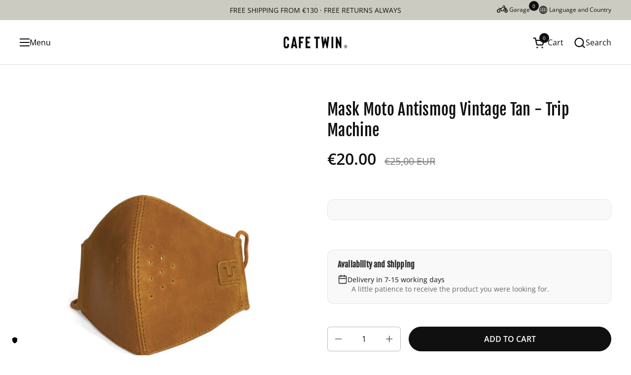

--- FILE ---
content_type: text/html; charset=utf-8
request_url: https://cafetwin.com/en/products/mask-moto-antismog-vintage-tan-trip-machine
body_size: 107747
content:
<!doctype html><html id="html" class="no-js" lang="en" dir="ltr">
  <head>
    <!-- Fetch e preparazione dei prodotti con tag-->
<script>
(async function() {
  const url = "https://thoth.kelleradvhost.com/ct-mg/moto_map.php"; // metti qui il tuo URL
  try {
    const res = await fetch(url);
    if (!res.ok) throw new Error("Errore HTTP: " + res.status);
    const data = await res.json();
    console.log("JSON ricevuto:", data);
    } catch (err) {
    console.error("Errore fetch:", err);
  }
})();
</script>

    <!-- PAYPAL 3 rate -->
    <script
    src="https://www.paypal.com/sdk/js?client-id=AWSE4K2tO8YYus-Jj49hrfZMtGbnTY5rDG_JZyEW_TZ9wT1Z_Hup9qQ4Qt-Qo80MiQdmyYqUqGwXnHFx&currency=EUR&components=messages,buttons&enable-funding=paylater"
    data-namespace="PayPalSDK">
    </script>
<!-- END OF PAYPAL 3 rate -->    

<!-- TRUENDO Privacy Center -->
    <script async= "async" id="truendoAutoBlock" type="text/javascript" src="https://cdn.priv.center/pc/truendo_cmp.pid.js" data-siteid="9963e32b-014c-40f9-a8ae-c56e2fe184ac" ></script>
<!-- End TRUENDO Privacy Center -->
<!-- Google tag (gtag.js) -->
    <script async src="https://www.googletagmanager.com/gtag/js?id=AW-677683530"></script>
    <script>
      window.dataLayer = window.dataLayer || [];
      function gtag(){dataLayer.push(arguments);}
      gtag('js', new Date());

      gtag('config', 'AW-677683530');
    </script>
<!-- End Google tags -->
<!-- Feedaty -->   
    <script class="feedaty_sdk" src="https://widget.feedaty.com/v3.0.0/js/2021/10216994/feedaty.min.js" async ></script>
<!-- End Feedaty -->
<!-- Google Review Widget -->
    <script src="https://apis.google.com/js/platform.js" async defer></script>
<!-- End Google review widget -->    
    <meta charset="utf-8">
    <meta http-equiv="X-UA-Compatible" content="IE=edge,chrome=1">
    <meta name="viewport" content="width=device-width, initial-scale=1.0, height=device-height, minimum-scale=1.0"><link rel="shortcut icon" href="//cafetwin.com/cdn/shop/files/favicon_16f4dbb1-d650-4e9d-b35e-f34e54556786.jpg?crop=center&height=48&v=1734522732&width=48" type="image/png" /><title>Moto Anti-Smog Mask Vintage | Cafetwin.com &ndash; cafetwin
</title><meta name="description" content="Antismog Face Mask Trip Machine—an essential ally on winter days ✓ Fast Shipping ✓ Free Returns">

<meta property="og:site_name" content="cafetwin">
<meta property="og:url" content="https://cafetwin.com/en/products/mask-moto-antismog-vintage-tan-trip-machine">
<meta property="og:title" content="Moto Anti-Smog Mask Vintage | Cafetwin.com">
<meta property="og:type" content="product">
<meta property="og:description" content="Antismog Face Mask Trip Machine—an essential ally on winter days ✓ Fast Shipping ✓ Free Returns"><meta property="og:image" content="http://cafetwin.com/cdn/shop/products/maschera-moto-antismog-vintage-tan-trip-machine-7044465.jpg?v=1754152992">
  <meta property="og:image:secure_url" content="https://cafetwin.com/cdn/shop/products/maschera-moto-antismog-vintage-tan-trip-machine-7044465.jpg?v=1754152992">
  <meta property="og:image:width" content="890">
  <meta property="og:image:height" content="1024"><meta property="og:price:amount" content="20,00">
  <meta property="og:price:currency" content="EUR"><meta name="twitter:card" content="summary_large_image">
<meta name="twitter:title" content="Moto Anti-Smog Mask Vintage | Cafetwin.com">
<meta name="twitter:description" content="Antismog Face Mask Trip Machine—an essential ally on winter days ✓ Fast Shipping ✓ Free Returns"><script type="application/ld+json">
  [
    {
      "@context": "https://schema.org",
      "@type": "WebSite",
      "name": "cafetwin",
      "url": "https:\/\/cafetwin.com"
    },
    {
      "@context": "https://schema.org",
      "@type": "Organization",
      "name": "cafetwin",
      "url": "https:\/\/cafetwin.com"
    }
  ]
</script>

<script type="application/ld+json">
{
  "@context": "http://schema.org",
  "@type": "BreadcrumbList",
  "itemListElement": [
    {
      "@type": "ListItem",
      "position": 1,
      "name": "Home",
      "item": "https://cafetwin.com"
    },{
        "@type": "ListItem",
        "position": 2,
        "name": "Mask Moto Antismog Vintage Tan - Trip Machine ",
        "item": "https://cafetwin.com/en/products/mask-moto-antismog-vintage-tan-trip-machine"
      }]
}
</script><script type="application/ld+json" id="custommicrodata">
  {
    "@context": "http://schema.org",
    "@type": "Product",
    "name": "Mask Moto Antismog Vintage Tan - Trip Machine ",
    "url": "https:\/\/cafetwin.com\/en\/products\/mask-moto-antismog-vintage-tan-trip-machine",
    "offers": [{
          "@type" : "Offer","sku": "FMTN-1","gtin13": 4545058421590,"availability" : "http://schema.org/InStock",
          "price" : 20.0,
          "priceCurrency" : "EUR",
          "url" : "https:\/\/cafetwin.com\/en\/products\/mask-moto-antismog-vintage-tan-trip-machine?variant=42249727574269"
        }
],
    "brand": {
      "@type": "Brand",
      "name": "Trip Machine"
    },
    "description": "\nAntismog Face Mask Trip Machine\nThe Moto Antismog Mask Vintage from Trip Machine is an essential companion for those winter days when you can't give up your favorite Jet Helmet helmet.\nThe antismog mask features a minimalist design and can be worn even when you're not riding.\nThis vintage-style leather mask is lined with organic cotton on the inside for greater comfort against the skin, and features a drawstring that doesn't rest on the ears—ideal when used with a helmet.\nEach Trip Machine Mask comes with 3 interchangeable, washable filters, making it more sustainable and long-lasting.\nAdditional filters are also available for separate purchase.\nThe internal filter is made from three layers of organic cotton fabric, securely held behind the leather outer.\nFeatures Moto Antismog Mask Vintage Trip Machine:\n\n100% Leather \u0026 Organic Cotton\nHandmade\nComfortable drawstring\nSupplied with 3 organic cotton filters\nWashable filters\nColor: Tan Brown Vintage\n\nDiscover all our face masks HERE ",
    "category": "Bandanas ",
    "aggregateRating": {"@type": "AggregateRating","ratingValue": "RATING_VALUE","ratingCount": "RATING_COUNT"},"sku": "FMTN-1",
    "image": {
      "@type": "ImageObject",
      "url": "https:\/\/cafetwin.com\/cdn\/shop\/products\/maschera-moto-antismog-vintage-tan-trip-machine-7044465.jpg?v=1754152992",
      "image": "https:\/\/cafetwin.com\/cdn\/shop\/products\/maschera-moto-antismog-vintage-tan-trip-machine-7044465.jpg?v=1754152992",
      "name": "Maschera Moto Antismog Vintage Tan - Trip Machine - cafetwin",
      "width": "890",
      "height": "1024"
    }
  }
  </script><script type="text/javascript">

      // Feedaty

      document.addEventListener("FeedatyLoaded", (event) => {
        let fdata = FeedatyWidget.getJsonRatings('7523492364541', 'it-IT', function(data) {
        let jsoncontent = document.getElementById("custommicrodata").innerHTML;
        if (data.Product != null && data.Product.AvgRating > 0){
            jsoncontent = jsoncontent.replace("RATING_VALUE", data.Product.AvgRating);
            jsoncontent = jsoncontent.replace("RATING_COUNT", data.Product.RatingsCount);
            document.getElementById("custommicrodata").innerHTML = jsoncontent;
            } else {
              jsoncontent = jsoncontent.replace(',"aggregateRating": {"@type": "AggregateRating","ratingValue": "RATING_VALUE","ratingCount": "RATING_COUNT"}','');
              document.getElementById("custommicrodata").innerHTML = jsoncontent;
            }
        });
        
      });
      
    </script>

<link rel="canonical" href="https://cafetwin.com/en/products/mask-moto-antismog-vintage-tan-trip-machine">
  
    <link rel="preconnect" href="https://cdn.shopify.com"><link rel="preconnect" href="https://fonts.shopifycdn.com" crossorigin><link rel="preload" href="//cafetwin.com/cdn/fonts/fjalla_one/fjallaone_n4.262edaf1abaf5ed669f7ecd26fc3e24707a0ad85.woff2" as="font" type="font/woff2" crossorigin><link rel="preload" href="//cafetwin.com/cdn/fonts/open_sans/opensans_n4.c32e4d4eca5273f6d4ee95ddf54b5bbb75fc9b61.woff2" as="font" type="font/woff2" crossorigin><style type="text/css">
@font-face {
  font-family: "Fjalla One";
  font-weight: 400;
  font-style: normal;
  font-display: swap;
  src: url("//cafetwin.com/cdn/fonts/fjalla_one/fjallaone_n4.262edaf1abaf5ed669f7ecd26fc3e24707a0ad85.woff2") format("woff2"),
       url("//cafetwin.com/cdn/fonts/fjalla_one/fjallaone_n4.f67f40342efd2b34cae019d50b4b5c4da6fc5da7.woff") format("woff");
}
@font-face {
  font-family: "Open Sans";
  font-weight: 400;
  font-style: normal;
  font-display: swap;
  src: url("//cafetwin.com/cdn/fonts/open_sans/opensans_n4.c32e4d4eca5273f6d4ee95ddf54b5bbb75fc9b61.woff2") format("woff2"),
       url("//cafetwin.com/cdn/fonts/open_sans/opensans_n4.5f3406f8d94162b37bfa232b486ac93ee892406d.woff") format("woff");
}
@font-face {
  font-family: "Open Sans";
  font-weight: 500;
  font-style: normal;
  font-display: swap;
  src: url("//cafetwin.com/cdn/fonts/open_sans/opensans_n5.500dcf21ddee5bc5855ad3a20394d3bc363c217c.woff2") format("woff2"),
       url("//cafetwin.com/cdn/fonts/open_sans/opensans_n5.af1a06d824dccfb4d400ba874ef19176651ec834.woff") format("woff");
}
@font-face {
  font-family: "Open Sans";
  font-weight: 600;
  font-style: normal;
  font-display: swap;
  src: url("//cafetwin.com/cdn/fonts/open_sans/opensans_n6.15aeff3c913c3fe570c19cdfeed14ce10d09fb08.woff2") format("woff2"),
       url("//cafetwin.com/cdn/fonts/open_sans/opensans_n6.14bef14c75f8837a87f70ce22013cb146ee3e9f3.woff") format("woff");
}



</style>
<style type="text/css">

  :root {

    /* Font variables */

    --font-stack-headings-primary: "Fjalla One", sans-serif;
    --font-weight-headings-primary: 400;
    --font-style-headings-primary: normal;

    --font-stack-body-primary: "Open Sans", sans-serif;
    --font-weight-body-primary: 400;--font-weight-body-primary-bold: 600;--font-weight-body-primary-medium: 500;--font-style-body-primary: normal;

    --font-stack-body-secondary: "Open Sans", sans-serif;
    --font-weight-body-secondary: 400;--font-weight-body-secondary-bold: 600;--font-style-body-secondary: normal;

    --font-weight-menu: var(--font-weight-body-primary-medium);
    --font-weight-buttons: var(--font-weight-body-primary-medium);

    --base-headings-primary-size: 50;
    --base-headings-secondary-size: ;
    --base-headings-line: 1.2;
    --base-headings-spacing: 0.01em;

    --base-body-primary-size: 16;
    --base-body-secondary-size: 18;
    --base-body-line: 1.4;

    /* Color variables */

    --color-background-header: #ffffff;
    --color-text-header: #101010;
    --color-foreground-header: #fff;
    --color-borders-header: rgba(16, 16, 16, 0.15);

    --color-background-main: #FFFFFF;
    --color-secondary-background-main: rgba(16, 16, 16, 0.08);
    --color-third-background-main: rgba(16, 16, 16, 0.04);
    --color-fourth-background-main: rgba(16, 16, 16, 0.02);
    --color-opacity-background-main: rgba(255, 255, 255, 0);
    --color-text-main: #101010;
    --color-foreground-main: #fff;
    --color-secondary-text-main: rgba(16, 16, 16, 0.6);
    --color-borders-main: rgba(16, 16, 16, 0.1);
    --color-background-main-alternate: #dad9ce;

    --color-background-product-card: rgba(0,0,0,0);
    --color-background-cart-card: rgba(0,0,0,0);

    --color-background-footer: #101010;
    --color-text-footer: #dad9ce;
    --color-borders-footer: rgba(218, 217, 206, 0.15);

    --color-borders-forms-primary: rgba(16, 16, 16, 0.3);
    --color-borders-forms-secondary: rgba(16, 16, 16, 0.6);

    /* Borders */

    --border-width-cards: px;
    --border-radius-cards: 0px;
    --border-width-buttons: 1px;
    --border-radius-buttons: 30px;
    --border-width-forms: 1px;
    --border-radius-forms: 6px;
    --border-radius-widgets: 10px;
    --border-radius-product-card: 0px;

    /* Layout */
    
    --theme-max-width: 1500px;
    --grid-gap-original-base: 32px;
    --container-vertical-space-base: 140px;
    --image-fit-padding: 10%;

  }

  .facets--horiz .facets__summary, #main select, .sidebar select {
    background-image: url('data:image/svg+xml;utf8,<svg fill="none" height="7" viewBox="0 0 12 7" width="12" xmlns="http://www.w3.org/2000/svg"><g fill="%23101010"><path d="m1.2334.554688 5.65685 5.656852-.7071.70711-5.656858-5.65686z"/><path d="m11.8252 1.26221-5.65686 5.65685-.70711-.70711 5.65687-5.65685z"/></g></svg>');
  }

  .star-rating__stars {
    background-image: url('data:image/svg+xml;utf8,<svg width="20" height="14" viewBox="0 0 14 13" fill="rgba%2816%2C+16%2C+16%2C+0.1%29" xmlns="http://www.w3.org/2000/svg"><path d="m7 0 1.572 4.837h5.085l-4.114 2.99 1.572 4.836L7 9.673l-4.114 2.99 1.571-4.837-4.114-2.99h5.085L7 0Z" stroke="rgba%2816%2C+16%2C+16%2C+0.1%29" stroke-width="0"/></svg>');
  }
  .star-rating__stars-active {
    background-image: url('data:image/svg+xml;utf8,<svg width="20" height="13" viewBox="0 0 14 13" fill="none" xmlns="http://www.w3.org/2000/svg"><path d="m7 0 1.572 4.837h5.085l-4.114 2.99 1.572 4.836L7 9.673l-4.114 2.99 1.571-4.837-4.114-2.99h5.085L7 0Z" fill="%23101010" stroke-width="0"/></svg>');
  }

  

</style>

<style id="root-height">
  :root {
    --window-height: 100vh;
  }
</style><link href="//cafetwin.com/cdn/shop/t/38/assets/theme.css?v=148479467656045509961720691523" as="style" rel="preload"><link href="//cafetwin.com/cdn/shop/t/38/assets/section-header.css?v=130138254980616511471757413618" as="style" rel="preload"><link href="//cafetwin.com/cdn/shop/t/38/assets/component-product-item.css?v=138918791434933835561720691522" as="style" rel="preload"><link href="//cafetwin.com/cdn/shop/t/38/assets/component-product-variants.css?v=157409086566362149671720691522" as="style" rel="preload"><link href="//cafetwin.com/cdn/shop/t/38/assets/section-main-product.css?v=62951539464928389041720691522" as="style" rel="preload"><link href="//cafetwin.com/cdn/shop/t/38/assets/theme.css?v=148479467656045509961720691523" rel="stylesheet" type="text/css" media="all" />
<script>window.performance && window.performance.mark && window.performance.mark('shopify.content_for_header.start');</script><meta id="shopify-digital-wallet" name="shopify-digital-wallet" content="/58046349505/digital_wallets/dialog">
<meta name="shopify-checkout-api-token" content="719caf692dd5f160605eb40c1a9d9e6e">
<meta id="in-context-paypal-metadata" data-shop-id="58046349505" data-venmo-supported="false" data-environment="production" data-locale="en_US" data-paypal-v4="true" data-currency="EUR">
<link rel="alternate" hreflang="x-default" href="https://cafetwin.com/products/maschera-moto-antismog-vintage-trip-machine">
<link rel="alternate" hreflang="it" href="https://cafetwin.com/products/maschera-moto-antismog-vintage-trip-machine">
<link rel="alternate" hreflang="en" href="https://cafetwin.com/en/products/mask-moto-antismog-vintage-tan-trip-machine">
<link rel="alternate" hreflang="fr-FR" href="https://cafetwin.com/fr-fr/products/masque-moto-antismog-vintage-tan-trip-machine">
<link rel="alternate" hreflang="en-FR" href="https://cafetwin.com/en-fr/products/mask-moto-antismog-vintage-tan-trip-machine">
<link rel="alternate" hreflang="de-DE" href="https://cafetwin.com/de-de/products/maske-moto-antismog-vintage-braune-trip-machine">
<link rel="alternate" hreflang="en-DE" href="https://cafetwin.com/en-de/products/mask-moto-antismog-vintage-tan-trip-machine">
<link rel="alternate" hreflang="es-ES" href="https://cafetwin.com/es-es/products/maschera-moto-antismog-vintage-trip-machine">
<link rel="alternate" hreflang="en-ES" href="https://cafetwin.com/en-es/products/mask-moto-antismog-vintage-tan-trip-machine">
<link rel="alternate" hreflang="pt-PT" href="https://cafetwin.com/pt-pt/products/mascarar-moto-antiisp-vintage-bronzeado-trip-machine">
<link rel="alternate" hreflang="en-PT" href="https://cafetwin.com/en-pt/products/mask-moto-antismog-vintage-tan-trip-machine">
<link rel="alternate" hreflang="de-AT" href="https://cafetwin.com/de-at/products/maske-moto-antismog-vintage-braune-trip-machine">
<link rel="alternate" hreflang="fr-BE" href="https://cafetwin.com/fr-be/products/masque-moto-antismog-vintage-tan-trip-machine">
<link rel="alternate" hreflang="de-BE" href="https://cafetwin.com/de-be/products/maske-moto-antismog-vintage-braune-trip-machine">
<link rel="alternate" hreflang="en-BE" href="https://cafetwin.com/en-be/products/mask-moto-antismog-vintage-tan-trip-machine">
<link rel="alternate" hreflang="en-HR" href="https://cafetwin.com/en-hr/products/mask-moto-antismog-vintage-tan-trip-machine">
<link rel="alternate" hreflang="en-DK" href="https://cafetwin.com/en-dk/products/mask-moto-antismog-vintage-tan-trip-machine">
<link rel="alternate" hreflang="en-FI" href="https://cafetwin.com/en-fi/products/mask-moto-antismog-vintage-tan-trip-machine">
<link rel="alternate" hreflang="en-NL" href="https://cafetwin.com/en-nl/products/mask-moto-antismog-vintage-tan-trip-machine">
<link rel="alternate" hreflang="en-GB" href="https://cafetwin.com/en-en/products/mask-moto-antismog-vintage-tan-trip-machine">
<link rel="alternate" hreflang="en-HU" href="https://cafetwin.com/en-hu/products/mask-moto-antismog-vintage-tan-trip-machine">
<link rel="alternate" type="application/json+oembed" href="https://cafetwin.com/en/products/mask-moto-antismog-vintage-tan-trip-machine.oembed">
<script async="async" src="/checkouts/internal/preloads.js?locale=en-IT"></script>
<link rel="preconnect" href="https://shop.app" crossorigin="anonymous">
<script async="async" src="https://shop.app/checkouts/internal/preloads.js?locale=en-IT&shop_id=58046349505" crossorigin="anonymous"></script>
<script id="apple-pay-shop-capabilities" type="application/json">{"shopId":58046349505,"countryCode":"IT","currencyCode":"EUR","merchantCapabilities":["supports3DS"],"merchantId":"gid:\/\/shopify\/Shop\/58046349505","merchantName":"cafetwin","requiredBillingContactFields":["postalAddress","email"],"requiredShippingContactFields":["postalAddress","email"],"shippingType":"shipping","supportedNetworks":["visa","maestro","masterCard","amex"],"total":{"type":"pending","label":"cafetwin","amount":"1.00"},"shopifyPaymentsEnabled":true,"supportsSubscriptions":true}</script>
<script id="shopify-features" type="application/json">{"accessToken":"719caf692dd5f160605eb40c1a9d9e6e","betas":["rich-media-storefront-analytics"],"domain":"cafetwin.com","predictiveSearch":true,"shopId":58046349505,"locale":"en"}</script>
<script>var Shopify = Shopify || {};
Shopify.shop = "cafetwin.myshopify.com";
Shopify.locale = "en";
Shopify.currency = {"active":"EUR","rate":"1.0"};
Shopify.country = "IT";
Shopify.theme = {"name":"Combine","id":162791522636,"schema_name":"Combine","schema_version":"2.4.1.1","theme_store_id":1826,"role":"main"};
Shopify.theme.handle = "null";
Shopify.theme.style = {"id":null,"handle":null};
Shopify.cdnHost = "cafetwin.com/cdn";
Shopify.routes = Shopify.routes || {};
Shopify.routes.root = "/en/";</script>
<script type="module">!function(o){(o.Shopify=o.Shopify||{}).modules=!0}(window);</script>
<script>!function(o){function n(){var o=[];function n(){o.push(Array.prototype.slice.apply(arguments))}return n.q=o,n}var t=o.Shopify=o.Shopify||{};t.loadFeatures=n(),t.autoloadFeatures=n()}(window);</script>
<script>
  window.ShopifyPay = window.ShopifyPay || {};
  window.ShopifyPay.apiHost = "shop.app\/pay";
  window.ShopifyPay.redirectState = null;
</script>
<script id="shop-js-analytics" type="application/json">{"pageType":"product"}</script>
<script defer="defer" async type="module" src="//cafetwin.com/cdn/shopifycloud/shop-js/modules/v2/client.init-shop-cart-sync_WVOgQShq.en.esm.js"></script>
<script defer="defer" async type="module" src="//cafetwin.com/cdn/shopifycloud/shop-js/modules/v2/chunk.common_C_13GLB1.esm.js"></script>
<script defer="defer" async type="module" src="//cafetwin.com/cdn/shopifycloud/shop-js/modules/v2/chunk.modal_CLfMGd0m.esm.js"></script>
<script type="module">
  await import("//cafetwin.com/cdn/shopifycloud/shop-js/modules/v2/client.init-shop-cart-sync_WVOgQShq.en.esm.js");
await import("//cafetwin.com/cdn/shopifycloud/shop-js/modules/v2/chunk.common_C_13GLB1.esm.js");
await import("//cafetwin.com/cdn/shopifycloud/shop-js/modules/v2/chunk.modal_CLfMGd0m.esm.js");

  window.Shopify.SignInWithShop?.initShopCartSync?.({"fedCMEnabled":true,"windoidEnabled":true});

</script>
<script>
  window.Shopify = window.Shopify || {};
  if (!window.Shopify.featureAssets) window.Shopify.featureAssets = {};
  window.Shopify.featureAssets['shop-js'] = {"shop-cart-sync":["modules/v2/client.shop-cart-sync_DuR37GeY.en.esm.js","modules/v2/chunk.common_C_13GLB1.esm.js","modules/v2/chunk.modal_CLfMGd0m.esm.js"],"init-fed-cm":["modules/v2/client.init-fed-cm_BucUoe6W.en.esm.js","modules/v2/chunk.common_C_13GLB1.esm.js","modules/v2/chunk.modal_CLfMGd0m.esm.js"],"shop-toast-manager":["modules/v2/client.shop-toast-manager_B0JfrpKj.en.esm.js","modules/v2/chunk.common_C_13GLB1.esm.js","modules/v2/chunk.modal_CLfMGd0m.esm.js"],"init-shop-cart-sync":["modules/v2/client.init-shop-cart-sync_WVOgQShq.en.esm.js","modules/v2/chunk.common_C_13GLB1.esm.js","modules/v2/chunk.modal_CLfMGd0m.esm.js"],"shop-button":["modules/v2/client.shop-button_B_U3bv27.en.esm.js","modules/v2/chunk.common_C_13GLB1.esm.js","modules/v2/chunk.modal_CLfMGd0m.esm.js"],"init-windoid":["modules/v2/client.init-windoid_DuP9q_di.en.esm.js","modules/v2/chunk.common_C_13GLB1.esm.js","modules/v2/chunk.modal_CLfMGd0m.esm.js"],"shop-cash-offers":["modules/v2/client.shop-cash-offers_BmULhtno.en.esm.js","modules/v2/chunk.common_C_13GLB1.esm.js","modules/v2/chunk.modal_CLfMGd0m.esm.js"],"pay-button":["modules/v2/client.pay-button_CrPSEbOK.en.esm.js","modules/v2/chunk.common_C_13GLB1.esm.js","modules/v2/chunk.modal_CLfMGd0m.esm.js"],"init-customer-accounts":["modules/v2/client.init-customer-accounts_jNk9cPYQ.en.esm.js","modules/v2/client.shop-login-button_DJ5ldayH.en.esm.js","modules/v2/chunk.common_C_13GLB1.esm.js","modules/v2/chunk.modal_CLfMGd0m.esm.js"],"avatar":["modules/v2/client.avatar_BTnouDA3.en.esm.js"],"checkout-modal":["modules/v2/client.checkout-modal_pBPyh9w8.en.esm.js","modules/v2/chunk.common_C_13GLB1.esm.js","modules/v2/chunk.modal_CLfMGd0m.esm.js"],"init-shop-for-new-customer-accounts":["modules/v2/client.init-shop-for-new-customer-accounts_BUoCy7a5.en.esm.js","modules/v2/client.shop-login-button_DJ5ldayH.en.esm.js","modules/v2/chunk.common_C_13GLB1.esm.js","modules/v2/chunk.modal_CLfMGd0m.esm.js"],"init-customer-accounts-sign-up":["modules/v2/client.init-customer-accounts-sign-up_CnczCz9H.en.esm.js","modules/v2/client.shop-login-button_DJ5ldayH.en.esm.js","modules/v2/chunk.common_C_13GLB1.esm.js","modules/v2/chunk.modal_CLfMGd0m.esm.js"],"init-shop-email-lookup-coordinator":["modules/v2/client.init-shop-email-lookup-coordinator_CzjY5t9o.en.esm.js","modules/v2/chunk.common_C_13GLB1.esm.js","modules/v2/chunk.modal_CLfMGd0m.esm.js"],"shop-follow-button":["modules/v2/client.shop-follow-button_CsYC63q7.en.esm.js","modules/v2/chunk.common_C_13GLB1.esm.js","modules/v2/chunk.modal_CLfMGd0m.esm.js"],"shop-login-button":["modules/v2/client.shop-login-button_DJ5ldayH.en.esm.js","modules/v2/chunk.common_C_13GLB1.esm.js","modules/v2/chunk.modal_CLfMGd0m.esm.js"],"shop-login":["modules/v2/client.shop-login_B9ccPdmx.en.esm.js","modules/v2/chunk.common_C_13GLB1.esm.js","modules/v2/chunk.modal_CLfMGd0m.esm.js"],"lead-capture":["modules/v2/client.lead-capture_D0K_KgYb.en.esm.js","modules/v2/chunk.common_C_13GLB1.esm.js","modules/v2/chunk.modal_CLfMGd0m.esm.js"],"payment-terms":["modules/v2/client.payment-terms_BWmiNN46.en.esm.js","modules/v2/chunk.common_C_13GLB1.esm.js","modules/v2/chunk.modal_CLfMGd0m.esm.js"]};
</script>
<script>(function() {
  var isLoaded = false;
  function asyncLoad() {
    if (isLoaded) return;
    isLoaded = true;
    var urls = ["https:\/\/cdn.shopify.com\/s\/files\/1\/0580\/4634\/9505\/t\/7\/assets\/codisto.js?v=1646669564\u0026shop=cafetwin.myshopify.com","https:\/\/cdn.ordersify.com\/sdk\/productalerts-shopify.js?shop=cafetwin.myshopify.com","https:\/\/woolyfeed-tags.nyc3.cdn.digitaloceanspaces.com\/cafetwin.myshopify.com\/1900063219.js?shop=cafetwin.myshopify.com","https:\/\/s3.eu-west-1.amazonaws.com\/production-klarna-il-shopify-osm\/85d63d6d13c88bd1cfaeb53c0bb76277e79a0a74\/cafetwin.myshopify.com-1740741331709.js?shop=cafetwin.myshopify.com"];
    for (var i = 0; i < urls.length; i++) {
      var s = document.createElement('script');
      s.type = 'text/javascript';
      s.async = true;
      s.src = urls[i];
      var x = document.getElementsByTagName('script')[0];
      x.parentNode.insertBefore(s, x);
    }
  };
  if(window.attachEvent) {
    window.attachEvent('onload', asyncLoad);
  } else {
    window.addEventListener('load', asyncLoad, false);
  }
})();</script>
<script id="__st">var __st={"a":58046349505,"offset":3600,"reqid":"1f58dafc-1905-493d-b648-469f93c930d6-1769694082","pageurl":"cafetwin.com\/en\/products\/mask-moto-antismog-vintage-tan-trip-machine","u":"ddcf10ab6110","p":"product","rtyp":"product","rid":7523492364541};</script>
<script>window.ShopifyPaypalV4VisibilityTracking = true;</script>
<script id="captcha-bootstrap">!function(){'use strict';const t='contact',e='account',n='new_comment',o=[[t,t],['blogs',n],['comments',n],[t,'customer']],c=[[e,'customer_login'],[e,'guest_login'],[e,'recover_customer_password'],[e,'create_customer']],r=t=>t.map((([t,e])=>`form[action*='/${t}']:not([data-nocaptcha='true']) input[name='form_type'][value='${e}']`)).join(','),a=t=>()=>t?[...document.querySelectorAll(t)].map((t=>t.form)):[];function s(){const t=[...o],e=r(t);return a(e)}const i='password',u='form_key',d=['recaptcha-v3-token','g-recaptcha-response','h-captcha-response',i],f=()=>{try{return window.sessionStorage}catch{return}},m='__shopify_v',_=t=>t.elements[u];function p(t,e,n=!1){try{const o=window.sessionStorage,c=JSON.parse(o.getItem(e)),{data:r}=function(t){const{data:e,action:n}=t;return t[m]||n?{data:e,action:n}:{data:t,action:n}}(c);for(const[e,n]of Object.entries(r))t.elements[e]&&(t.elements[e].value=n);n&&o.removeItem(e)}catch(o){console.error('form repopulation failed',{error:o})}}const l='form_type',E='cptcha';function T(t){t.dataset[E]=!0}const w=window,h=w.document,L='Shopify',v='ce_forms',y='captcha';let A=!1;((t,e)=>{const n=(g='f06e6c50-85a8-45c8-87d0-21a2b65856fe',I='https://cdn.shopify.com/shopifycloud/storefront-forms-hcaptcha/ce_storefront_forms_captcha_hcaptcha.v1.5.2.iife.js',D={infoText:'Protected by hCaptcha',privacyText:'Privacy',termsText:'Terms'},(t,e,n)=>{const o=w[L][v],c=o.bindForm;if(c)return c(t,g,e,D).then(n);var r;o.q.push([[t,g,e,D],n]),r=I,A||(h.body.append(Object.assign(h.createElement('script'),{id:'captcha-provider',async:!0,src:r})),A=!0)});var g,I,D;w[L]=w[L]||{},w[L][v]=w[L][v]||{},w[L][v].q=[],w[L][y]=w[L][y]||{},w[L][y].protect=function(t,e){n(t,void 0,e),T(t)},Object.freeze(w[L][y]),function(t,e,n,w,h,L){const[v,y,A,g]=function(t,e,n){const i=e?o:[],u=t?c:[],d=[...i,...u],f=r(d),m=r(i),_=r(d.filter((([t,e])=>n.includes(e))));return[a(f),a(m),a(_),s()]}(w,h,L),I=t=>{const e=t.target;return e instanceof HTMLFormElement?e:e&&e.form},D=t=>v().includes(t);t.addEventListener('submit',(t=>{const e=I(t);if(!e)return;const n=D(e)&&!e.dataset.hcaptchaBound&&!e.dataset.recaptchaBound,o=_(e),c=g().includes(e)&&(!o||!o.value);(n||c)&&t.preventDefault(),c&&!n&&(function(t){try{if(!f())return;!function(t){const e=f();if(!e)return;const n=_(t);if(!n)return;const o=n.value;o&&e.removeItem(o)}(t);const e=Array.from(Array(32),(()=>Math.random().toString(36)[2])).join('');!function(t,e){_(t)||t.append(Object.assign(document.createElement('input'),{type:'hidden',name:u})),t.elements[u].value=e}(t,e),function(t,e){const n=f();if(!n)return;const o=[...t.querySelectorAll(`input[type='${i}']`)].map((({name:t})=>t)),c=[...d,...o],r={};for(const[a,s]of new FormData(t).entries())c.includes(a)||(r[a]=s);n.setItem(e,JSON.stringify({[m]:1,action:t.action,data:r}))}(t,e)}catch(e){console.error('failed to persist form',e)}}(e),e.submit())}));const S=(t,e)=>{t&&!t.dataset[E]&&(n(t,e.some((e=>e===t))),T(t))};for(const o of['focusin','change'])t.addEventListener(o,(t=>{const e=I(t);D(e)&&S(e,y())}));const B=e.get('form_key'),M=e.get(l),P=B&&M;t.addEventListener('DOMContentLoaded',(()=>{const t=y();if(P)for(const e of t)e.elements[l].value===M&&p(e,B);[...new Set([...A(),...v().filter((t=>'true'===t.dataset.shopifyCaptcha))])].forEach((e=>S(e,t)))}))}(h,new URLSearchParams(w.location.search),n,t,e,['guest_login'])})(!0,!0)}();</script>
<script integrity="sha256-4kQ18oKyAcykRKYeNunJcIwy7WH5gtpwJnB7kiuLZ1E=" data-source-attribution="shopify.loadfeatures" defer="defer" src="//cafetwin.com/cdn/shopifycloud/storefront/assets/storefront/load_feature-a0a9edcb.js" crossorigin="anonymous"></script>
<script crossorigin="anonymous" defer="defer" src="//cafetwin.com/cdn/shopifycloud/storefront/assets/shopify_pay/storefront-65b4c6d7.js?v=20250812"></script>
<script data-source-attribution="shopify.dynamic_checkout.dynamic.init">var Shopify=Shopify||{};Shopify.PaymentButton=Shopify.PaymentButton||{isStorefrontPortableWallets:!0,init:function(){window.Shopify.PaymentButton.init=function(){};var t=document.createElement("script");t.src="https://cafetwin.com/cdn/shopifycloud/portable-wallets/latest/portable-wallets.en.js",t.type="module",document.head.appendChild(t)}};
</script>
<script data-source-attribution="shopify.dynamic_checkout.buyer_consent">
  function portableWalletsHideBuyerConsent(e){var t=document.getElementById("shopify-buyer-consent"),n=document.getElementById("shopify-subscription-policy-button");t&&n&&(t.classList.add("hidden"),t.setAttribute("aria-hidden","true"),n.removeEventListener("click",e))}function portableWalletsShowBuyerConsent(e){var t=document.getElementById("shopify-buyer-consent"),n=document.getElementById("shopify-subscription-policy-button");t&&n&&(t.classList.remove("hidden"),t.removeAttribute("aria-hidden"),n.addEventListener("click",e))}window.Shopify?.PaymentButton&&(window.Shopify.PaymentButton.hideBuyerConsent=portableWalletsHideBuyerConsent,window.Shopify.PaymentButton.showBuyerConsent=portableWalletsShowBuyerConsent);
</script>
<script data-source-attribution="shopify.dynamic_checkout.cart.bootstrap">document.addEventListener("DOMContentLoaded",(function(){function t(){return document.querySelector("shopify-accelerated-checkout-cart, shopify-accelerated-checkout")}if(t())Shopify.PaymentButton.init();else{new MutationObserver((function(e,n){t()&&(Shopify.PaymentButton.init(),n.disconnect())})).observe(document.body,{childList:!0,subtree:!0})}}));
</script>
<link id="shopify-accelerated-checkout-styles" rel="stylesheet" media="screen" href="https://cafetwin.com/cdn/shopifycloud/portable-wallets/latest/accelerated-checkout-backwards-compat.css" crossorigin="anonymous">
<style id="shopify-accelerated-checkout-cart">
        #shopify-buyer-consent {
  margin-top: 1em;
  display: inline-block;
  width: 100%;
}

#shopify-buyer-consent.hidden {
  display: none;
}

#shopify-subscription-policy-button {
  background: none;
  border: none;
  padding: 0;
  text-decoration: underline;
  font-size: inherit;
  cursor: pointer;
}

#shopify-subscription-policy-button::before {
  box-shadow: none;
}

      </style>

<script>window.performance && window.performance.mark && window.performance.mark('shopify.content_for_header.end');</script><script>
  
      /* js helpers */
      const debounce = (fn, wait) => {
        let t;
        return (...args) => {
          clearTimeout(t);
          t = setTimeout(() => fn.apply(this, args), wait);
        };
      }
      window.KEYCODES = {
        TAB: 9,
        ESC: 27,
        DOWN: 40,
        RIGHT: 39,
        UP: 38,
        LEFT: 37,
        RETURN: 13
      };
  
      /* background image sizes */
      const rbi = [];
      const rbiSetSize = (img) => {
        if ( img.offsetWidth / img.dataset.ratio < img.offsetHeight ) {
          img.setAttribute('sizes', `${Math.ceil(img.offsetHeight * img.dataset.ratio)}px`);
        } else {
          img.setAttribute('sizes', `${Math.ceil(img.offsetWidth)}px`);
        }
      }
      window.addEventListener('resize', debounce(()=>{
        for ( let img of rbi ) {
          rbiSetSize(img);
        }
      }, 250));
  
      /* lazy looad images reveal effect */
      const imageReveal = new IntersectionObserver((entries, observer)=>{
        entries.forEach(entry=>{
          if ( entry.isIntersecting ) {
            setTimeout(()=>{
              entry.target.classList.remove('lazy-image--to-reveal');
            }, 500);
            entry.target.classList.add('lazy-image--revealed');
            observer.unobserve(entry.target);
          }
        });
      }, {rootMargin: '20px 0px 0px 0px'});

    </script><noscript>
      <link rel="stylesheet" href="//cafetwin.com/cdn/shop/t/38/assets/theme-noscript.css?v=38102435459277827451720691523">
    </noscript>
  
   <!-- Google Webmaster Tools Site Verification -->
<meta name="google-site-verification" content="0ehTbMTgkKGa2XkEpzk6mguLZxR1RhhH8l8wPpanxhM" />

    <!-- Codice di tracciamento Lucky Orange -->
<script async defer src="https://tools.luckyorange.com/core/lo.js?site-id=abc123"></script>

<!-- BEGIN app block: shopify://apps/ymq-b2b-wholesale-solution/blocks/app-embed/ef8663e7-9d07-4952-bb17-2e62f084164e --><style id="ymq-b2b-checkout-button-protect">
    [name="checkout"],[name="chekout"], a[href^="/checkout"], a[href="/account/login"].cart__submit, button[type="submit"].btn-order, a.btn.cart__checkout, a.cart__submit, .wc-proceed-to-checkout button, #cart_form .buttons .btn-primary, .ymq-checkout-button{
        pointer-events: none;
    }
</style>
<script>
    function ymq_ready(fn){
        if(document.addEventListener){
            document.addEventListener('DOMContentLoaded',function(){
                document.removeEventListener('DOMContentLoaded',arguments.callee,false);
                fn();
            },false);
        }else if(document.attachEvent){
            document.attachEvent('onreadystatechange',function(){
                if(document.readyState=='complete'){
                    document.detachEvent('onreadystatechange',arguments.callee);
                    fn();
                }
            });
        }
    }
    ymq_ready(() => {
        setTimeout(function() {
            var ymq_checkout_button_protect = document.getElementById("ymq-b2b-checkout-button-protect");
            ymq_checkout_button_protect.remove();
        }, 100);
    })
</script> 
 
 

<style class="ymq-b2b-hidden-price-style">
    .ymq-b2b-price-hidden{
        visibility: hidden!important;
    }
</style>

<script>
    window.ymq_b2b = window.ymq_b2b || {
        token: `c95685ccb5866ad4c85dd767ff7f6a0687deab1a75480b4dc66ea33f1b35fffc`,
        timestamp: `1769694083`,
        shop: {
            id: `58046349505`,
            domain: `cafetwin.myshopify.com`,
            taxes_included: true,
        },
        admin: false,
        cart: {"note":null,"attributes":{},"original_total_price":0,"total_price":0,"total_discount":0,"total_weight":0.0,"item_count":0,"items":[],"requires_shipping":false,"currency":"EUR","items_subtotal_price":0,"cart_level_discount_applications":[],"checkout_charge_amount":0},
        product: {"id":7523492364541,"title":"Mask Moto Antismog Vintage Tan - Trip Machine ","handle":"mask-moto-antismog-vintage-tan-trip-machine","description":"\u003cmeta charset=\"utf-8\"\u003e\n\u003ch2 data-mce-fragment=\"1\"\u003e\u003cspan data-mce-fragment=\"1\"\u003eAntismog Face Mask Trip Machine\u003c\/span\u003e\u003c\/h2\u003e\n\u003cp data-mce-fragment=\"1\"\u003e\u003cspan data-mce-fragment=\"1\"\u003eThe Moto Antismog Mask Vintage from \u003ca href=\"https:\/\/www.tripmachinecompany.com\/\" data-mce-href=\"https:\/\/www.tripmachinecompany.com\/\"\u003eTrip Machine\u003c\/a\u003e is an essential companion for those winter days when you can't give up your favorite \u003ca href=\"https:\/\/cafetwin.com\/collections\/caschi-jet\" data-mce-href=\"https:\/\/cafetwin.com\/collections\/caschi-jet\"\u003e\u003cstrong\u003eJet Helmet\u003c\/strong\u003e\u003c\/a\u003e helmet.\u003c\/span\u003e\u003c\/p\u003e\n\u003cp data-mce-fragment=\"1\"\u003e\u003cspan data-mce-fragment=\"1\"\u003eThe antismog mask features a minimalist design and can be worn even when you're not riding.\u003c\/span\u003e\u003c\/p\u003e\n\u003cp data-mce-fragment=\"1\"\u003e\u003cspan data-mce-fragment=\"1\"\u003eThis vintage-style leather mask is lined with organic cotton on the inside for greater comfort against the skin, and features a drawstring that doesn't rest on the ears—ideal when used with a helmet.\u003c\/span\u003e\u003c\/p\u003e\n\u003cp data-mce-fragment=\"1\"\u003e\u003cspan data-mce-fragment=\"1\"\u003eEach Trip Machine Mask comes with 3 interchangeable, washable filters, making it more sustainable and long-lasting.\u003c\/span\u003e\u003c\/p\u003e\n\u003cp data-mce-fragment=\"1\"\u003e\u003cspan data-mce-fragment=\"1\"\u003eAdditional filters are also available for separate purchase.\u003c\/span\u003e\u003c\/p\u003e\n\u003cp data-mce-fragment=\"1\"\u003e\u003cspan data-mce-fragment=\"1\"\u003eThe internal filter is made from three layers of organic cotton fabric, securely held behind the leather outer.\u003c\/span\u003e\u003c\/p\u003e\n\u003ch3 data-mce-fragment=\"1\"\u003e\u003cspan data-mce-fragment=\"1\"\u003eFeatures Moto Antismog Mask Vintage Trip Machine:\u003c\/span\u003e\u003c\/h3\u003e\n\u003cul\u003e\n\u003cli\u003e\u003cspan data-mce-fragment=\"1\"\u003e100% Leather \u0026 Organic Cotton\u003c\/span\u003e\u003c\/li\u003e\n\u003cli\u003e\u003cspan data-mce-fragment=\"1\"\u003eHandmade\u003c\/span\u003e\u003c\/li\u003e\n\u003cli\u003e\u003cspan data-mce-fragment=\"1\"\u003eComfortable drawstring\u003c\/span\u003e\u003c\/li\u003e\n\u003cli\u003e\u003cspan data-mce-fragment=\"1\"\u003eSupplied with 3 organic cotton filters\u003c\/span\u003e\u003c\/li\u003e\n\u003cli\u003e\u003cspan data-mce-fragment=\"1\"\u003eWashable filters\u003c\/span\u003e\u003c\/li\u003e\n\u003cli\u003e\u003cspan data-mce-fragment=\"1\"\u003eColor: Tan Brown Vintage\u003c\/span\u003e\u003c\/li\u003e\n\u003c\/ul\u003e\n\u003cp data-mce-fragment=\"1\"\u003e\u003ca href=\"https:\/\/cafetwin.com\/collections\/bandane-moto\"\u003e\u003cstrong\u003eDiscover all our face masks HERE\u003c\/strong\u003e\u003c\/a\u003e\u003c\/p\u003e ","published_at":"2021-12-29T13:09:33+01:00","created_at":"2021-12-29T13:00:12+01:00","vendor":"Trip Machine","type":"Bandanas ","tags":["Maschere Moto Antismog","Trip Machine","Universali"],"price":2000,"price_min":2000,"price_max":2000,"available":true,"price_varies":false,"compare_at_price":2500,"compare_at_price_min":2500,"compare_at_price_max":2500,"compare_at_price_varies":false,"variants":[{"id":42249727574269,"title":"Default Title","option1":"Default Title","option2":null,"option3":null,"sku":"FMTN-1","requires_shipping":true,"taxable":true,"featured_image":null,"available":true,"name":"Mask Moto Antismog Vintage Tan - Trip Machine ","public_title":null,"options":["Default Title"],"price":2000,"weight":500,"compare_at_price":2500,"inventory_management":"shopify","barcode":"4545058421590","requires_selling_plan":false,"selling_plan_allocations":[]}],"images":["\/\/cafetwin.com\/cdn\/shop\/products\/maschera-moto-antismog-vintage-tan-trip-machine-7044465.jpg?v=1754152992","\/\/cafetwin.com\/cdn\/shop\/products\/maschera-moto-antismog-vintage-tan-trip-machine-1366813.jpg?v=1754152993","\/\/cafetwin.com\/cdn\/shop\/products\/maschera-moto-antismog-vintage-tan-trip-machine-7595511.jpg?v=1754152994","\/\/cafetwin.com\/cdn\/shop\/products\/maschera-moto-antismog-vintage-tan-trip-machine-1874478.jpg?v=1754152995","\/\/cafetwin.com\/cdn\/shop\/products\/maschera-moto-antismog-vintage-tan-trip-machine-5686214.jpg?v=1754152994","\/\/cafetwin.com\/cdn\/shop\/products\/maschera-moto-antismog-vintage-tan-trip-machine-9578733.jpg?v=1754152995"],"featured_image":"\/\/cafetwin.com\/cdn\/shop\/products\/maschera-moto-antismog-vintage-tan-trip-machine-7044465.jpg?v=1754152992","options":["Title"],"media":[{"alt":"Maschera Moto Antismog Vintage Tan - Trip Machine - cafetwin","id":28955154678013,"position":1,"preview_image":{"aspect_ratio":0.869,"height":1024,"width":890,"src":"\/\/cafetwin.com\/cdn\/shop\/products\/maschera-moto-antismog-vintage-tan-trip-machine-7044465.jpg?v=1754152992"},"aspect_ratio":0.869,"height":1024,"media_type":"image","src":"\/\/cafetwin.com\/cdn\/shop\/products\/maschera-moto-antismog-vintage-tan-trip-machine-7044465.jpg?v=1754152992","width":890},{"alt":"Maschera Moto Antismog Vintage Tan - Trip Machine - cafetwin","id":28955154645245,"position":2,"preview_image":{"aspect_ratio":0.869,"height":1024,"width":890,"src":"\/\/cafetwin.com\/cdn\/shop\/products\/maschera-moto-antismog-vintage-tan-trip-machine-1366813.jpg?v=1754152993"},"aspect_ratio":0.869,"height":1024,"media_type":"image","src":"\/\/cafetwin.com\/cdn\/shop\/products\/maschera-moto-antismog-vintage-tan-trip-machine-1366813.jpg?v=1754152993","width":890},{"alt":"Maschera Moto Antismog Vintage Tan - Trip Machine - cafetwin","id":28955154415869,"position":3,"preview_image":{"aspect_ratio":0.869,"height":1024,"width":890,"src":"\/\/cafetwin.com\/cdn\/shop\/products\/maschera-moto-antismog-vintage-tan-trip-machine-7595511.jpg?v=1754152994"},"aspect_ratio":0.869,"height":1024,"media_type":"image","src":"\/\/cafetwin.com\/cdn\/shop\/products\/maschera-moto-antismog-vintage-tan-trip-machine-7595511.jpg?v=1754152994","width":890},{"alt":"Maschera Moto Antismog Vintage Tan - Trip Machine - cafetwin","id":28955154448637,"position":4,"preview_image":{"aspect_ratio":0.869,"height":1024,"width":890,"src":"\/\/cafetwin.com\/cdn\/shop\/products\/maschera-moto-antismog-vintage-tan-trip-machine-1874478.jpg?v=1754152995"},"aspect_ratio":0.869,"height":1024,"media_type":"image","src":"\/\/cafetwin.com\/cdn\/shop\/products\/maschera-moto-antismog-vintage-tan-trip-machine-1874478.jpg?v=1754152995","width":890},{"alt":"Maschera Moto Antismog Vintage Tan - Trip Machine - cafetwin","id":28955154481405,"position":5,"preview_image":{"aspect_ratio":0.869,"height":1024,"width":890,"src":"\/\/cafetwin.com\/cdn\/shop\/products\/maschera-moto-antismog-vintage-tan-trip-machine-5686214.jpg?v=1754152994"},"aspect_ratio":0.869,"height":1024,"media_type":"image","src":"\/\/cafetwin.com\/cdn\/shop\/products\/maschera-moto-antismog-vintage-tan-trip-machine-5686214.jpg?v=1754152994","width":890},{"alt":"Maschera Moto Antismog Vintage Tan - Trip Machine - cafetwin","id":28955154612477,"position":6,"preview_image":{"aspect_ratio":0.869,"height":1024,"width":890,"src":"\/\/cafetwin.com\/cdn\/shop\/products\/maschera-moto-antismog-vintage-tan-trip-machine-9578733.jpg?v=1754152995"},"aspect_ratio":0.869,"height":1024,"media_type":"image","src":"\/\/cafetwin.com\/cdn\/shop\/products\/maschera-moto-antismog-vintage-tan-trip-machine-9578733.jpg?v=1754152995","width":890}],"requires_selling_plan":false,"selling_plan_groups":[],"content":"\u003cmeta charset=\"utf-8\"\u003e\n\u003ch2 data-mce-fragment=\"1\"\u003e\u003cspan data-mce-fragment=\"1\"\u003eAntismog Face Mask Trip Machine\u003c\/span\u003e\u003c\/h2\u003e\n\u003cp data-mce-fragment=\"1\"\u003e\u003cspan data-mce-fragment=\"1\"\u003eThe Moto Antismog Mask Vintage from \u003ca href=\"https:\/\/www.tripmachinecompany.com\/\" data-mce-href=\"https:\/\/www.tripmachinecompany.com\/\"\u003eTrip Machine\u003c\/a\u003e is an essential companion for those winter days when you can't give up your favorite \u003ca href=\"https:\/\/cafetwin.com\/collections\/caschi-jet\" data-mce-href=\"https:\/\/cafetwin.com\/collections\/caschi-jet\"\u003e\u003cstrong\u003eJet Helmet\u003c\/strong\u003e\u003c\/a\u003e helmet.\u003c\/span\u003e\u003c\/p\u003e\n\u003cp data-mce-fragment=\"1\"\u003e\u003cspan data-mce-fragment=\"1\"\u003eThe antismog mask features a minimalist design and can be worn even when you're not riding.\u003c\/span\u003e\u003c\/p\u003e\n\u003cp data-mce-fragment=\"1\"\u003e\u003cspan data-mce-fragment=\"1\"\u003eThis vintage-style leather mask is lined with organic cotton on the inside for greater comfort against the skin, and features a drawstring that doesn't rest on the ears—ideal when used with a helmet.\u003c\/span\u003e\u003c\/p\u003e\n\u003cp data-mce-fragment=\"1\"\u003e\u003cspan data-mce-fragment=\"1\"\u003eEach Trip Machine Mask comes with 3 interchangeable, washable filters, making it more sustainable and long-lasting.\u003c\/span\u003e\u003c\/p\u003e\n\u003cp data-mce-fragment=\"1\"\u003e\u003cspan data-mce-fragment=\"1\"\u003eAdditional filters are also available for separate purchase.\u003c\/span\u003e\u003c\/p\u003e\n\u003cp data-mce-fragment=\"1\"\u003e\u003cspan data-mce-fragment=\"1\"\u003eThe internal filter is made from three layers of organic cotton fabric, securely held behind the leather outer.\u003c\/span\u003e\u003c\/p\u003e\n\u003ch3 data-mce-fragment=\"1\"\u003e\u003cspan data-mce-fragment=\"1\"\u003eFeatures Moto Antismog Mask Vintage Trip Machine:\u003c\/span\u003e\u003c\/h3\u003e\n\u003cul\u003e\n\u003cli\u003e\u003cspan data-mce-fragment=\"1\"\u003e100% Leather \u0026 Organic Cotton\u003c\/span\u003e\u003c\/li\u003e\n\u003cli\u003e\u003cspan data-mce-fragment=\"1\"\u003eHandmade\u003c\/span\u003e\u003c\/li\u003e\n\u003cli\u003e\u003cspan data-mce-fragment=\"1\"\u003eComfortable drawstring\u003c\/span\u003e\u003c\/li\u003e\n\u003cli\u003e\u003cspan data-mce-fragment=\"1\"\u003eSupplied with 3 organic cotton filters\u003c\/span\u003e\u003c\/li\u003e\n\u003cli\u003e\u003cspan data-mce-fragment=\"1\"\u003eWashable filters\u003c\/span\u003e\u003c\/li\u003e\n\u003cli\u003e\u003cspan data-mce-fragment=\"1\"\u003eColor: Tan Brown Vintage\u003c\/span\u003e\u003c\/li\u003e\n\u003c\/ul\u003e\n\u003cp data-mce-fragment=\"1\"\u003e\u003ca href=\"https:\/\/cafetwin.com\/collections\/bandane-moto\"\u003e\u003cstrong\u003eDiscover all our face masks HERE\u003c\/strong\u003e\u003c\/a\u003e\u003c\/p\u003e "},
        page: `product`,
        country: {
            iso_code: `IT`,
            currency: `EUR`,
            name: `Italy`,
            language: `en`
        },
        discount_limit: {dc: {},sr: {}},
        all_country_option_tags: `<option value="Italy" data-provinces="[[&quot;Agrigento&quot;,&quot;Agrigento&quot;],[&quot;Alessandria&quot;,&quot;Alessandria&quot;],[&quot;Ancona&quot;,&quot;Ancona&quot;],[&quot;Aosta&quot;,&quot;Aosta Valley&quot;],[&quot;Arezzo&quot;,&quot;Arezzo&quot;],[&quot;Ascoli Piceno&quot;,&quot;Ascoli Piceno&quot;],[&quot;Asti&quot;,&quot;Asti&quot;],[&quot;Avellino&quot;,&quot;Avellino&quot;],[&quot;Bari&quot;,&quot;Bari&quot;],[&quot;Barletta-Andria-Trani&quot;,&quot;Barletta-Andria-Trani&quot;],[&quot;Belluno&quot;,&quot;Belluno&quot;],[&quot;Benevento&quot;,&quot;Benevento&quot;],[&quot;Bergamo&quot;,&quot;Bergamo&quot;],[&quot;Biella&quot;,&quot;Biella&quot;],[&quot;Bologna&quot;,&quot;Bologna&quot;],[&quot;Bolzano&quot;,&quot;South Tyrol&quot;],[&quot;Brescia&quot;,&quot;Brescia&quot;],[&quot;Brindisi&quot;,&quot;Brindisi&quot;],[&quot;Cagliari&quot;,&quot;Cagliari&quot;],[&quot;Caltanissetta&quot;,&quot;Caltanissetta&quot;],[&quot;Campobasso&quot;,&quot;Campobasso&quot;],[&quot;Carbonia-Iglesias&quot;,&quot;Carbonia-Iglesias&quot;],[&quot;Caserta&quot;,&quot;Caserta&quot;],[&quot;Catania&quot;,&quot;Catania&quot;],[&quot;Catanzaro&quot;,&quot;Catanzaro&quot;],[&quot;Chieti&quot;,&quot;Chieti&quot;],[&quot;Como&quot;,&quot;Como&quot;],[&quot;Cosenza&quot;,&quot;Cosenza&quot;],[&quot;Cremona&quot;,&quot;Cremona&quot;],[&quot;Crotone&quot;,&quot;Crotone&quot;],[&quot;Cuneo&quot;,&quot;Cuneo&quot;],[&quot;Enna&quot;,&quot;Enna&quot;],[&quot;Fermo&quot;,&quot;Fermo&quot;],[&quot;Ferrara&quot;,&quot;Ferrara&quot;],[&quot;Firenze&quot;,&quot;Florence&quot;],[&quot;Foggia&quot;,&quot;Foggia&quot;],[&quot;Forlì-Cesena&quot;,&quot;Forlì-Cesena&quot;],[&quot;Frosinone&quot;,&quot;Frosinone&quot;],[&quot;Genova&quot;,&quot;Genoa&quot;],[&quot;Gorizia&quot;,&quot;Gorizia&quot;],[&quot;Grosseto&quot;,&quot;Grosseto&quot;],[&quot;Imperia&quot;,&quot;Imperia&quot;],[&quot;Isernia&quot;,&quot;Isernia&quot;],[&quot;L&#39;Aquila&quot;,&quot;L’Aquila&quot;],[&quot;La Spezia&quot;,&quot;La Spezia&quot;],[&quot;Latina&quot;,&quot;Latina&quot;],[&quot;Lecce&quot;,&quot;Lecce&quot;],[&quot;Lecco&quot;,&quot;Lecco&quot;],[&quot;Livorno&quot;,&quot;Livorno&quot;],[&quot;Lodi&quot;,&quot;Lodi&quot;],[&quot;Lucca&quot;,&quot;Lucca&quot;],[&quot;Macerata&quot;,&quot;Macerata&quot;],[&quot;Mantova&quot;,&quot;Mantua&quot;],[&quot;Massa-Carrara&quot;,&quot;Massa and Carrara&quot;],[&quot;Matera&quot;,&quot;Matera&quot;],[&quot;Medio Campidano&quot;,&quot;Medio Campidano&quot;],[&quot;Messina&quot;,&quot;Messina&quot;],[&quot;Milano&quot;,&quot;Milan&quot;],[&quot;Modena&quot;,&quot;Modena&quot;],[&quot;Monza e Brianza&quot;,&quot;Monza and Brianza&quot;],[&quot;Napoli&quot;,&quot;Naples&quot;],[&quot;Novara&quot;,&quot;Novara&quot;],[&quot;Nuoro&quot;,&quot;Nuoro&quot;],[&quot;Ogliastra&quot;,&quot;Ogliastra&quot;],[&quot;Olbia-Tempio&quot;,&quot;Olbia-Tempio&quot;],[&quot;Oristano&quot;,&quot;Oristano&quot;],[&quot;Padova&quot;,&quot;Padua&quot;],[&quot;Palermo&quot;,&quot;Palermo&quot;],[&quot;Parma&quot;,&quot;Parma&quot;],[&quot;Pavia&quot;,&quot;Pavia&quot;],[&quot;Perugia&quot;,&quot;Perugia&quot;],[&quot;Pesaro e Urbino&quot;,&quot;Pesaro and Urbino&quot;],[&quot;Pescara&quot;,&quot;Pescara&quot;],[&quot;Piacenza&quot;,&quot;Piacenza&quot;],[&quot;Pisa&quot;,&quot;Pisa&quot;],[&quot;Pistoia&quot;,&quot;Pistoia&quot;],[&quot;Pordenone&quot;,&quot;Pordenone&quot;],[&quot;Potenza&quot;,&quot;Potenza&quot;],[&quot;Prato&quot;,&quot;Prato&quot;],[&quot;Ragusa&quot;,&quot;Ragusa&quot;],[&quot;Ravenna&quot;,&quot;Ravenna&quot;],[&quot;Reggio Calabria&quot;,&quot;Reggio Calabria&quot;],[&quot;Reggio Emilia&quot;,&quot;Reggio Emilia&quot;],[&quot;Rieti&quot;,&quot;Rieti&quot;],[&quot;Rimini&quot;,&quot;Rimini&quot;],[&quot;Roma&quot;,&quot;Rome&quot;],[&quot;Rovigo&quot;,&quot;Rovigo&quot;],[&quot;Salerno&quot;,&quot;Salerno&quot;],[&quot;Sassari&quot;,&quot;Sassari&quot;],[&quot;Savona&quot;,&quot;Savona&quot;],[&quot;Siena&quot;,&quot;Siena&quot;],[&quot;Siracusa&quot;,&quot;Syracuse&quot;],[&quot;Sondrio&quot;,&quot;Sondrio&quot;],[&quot;Taranto&quot;,&quot;Taranto&quot;],[&quot;Teramo&quot;,&quot;Teramo&quot;],[&quot;Terni&quot;,&quot;Terni&quot;],[&quot;Torino&quot;,&quot;Turin&quot;],[&quot;Trapani&quot;,&quot;Trapani&quot;],[&quot;Trento&quot;,&quot;Trentino&quot;],[&quot;Treviso&quot;,&quot;Treviso&quot;],[&quot;Trieste&quot;,&quot;Trieste&quot;],[&quot;Udine&quot;,&quot;Udine&quot;],[&quot;Varese&quot;,&quot;Varese&quot;],[&quot;Venezia&quot;,&quot;Venice&quot;],[&quot;Verbano-Cusio-Ossola&quot;,&quot;Verbano-Cusio-Ossola&quot;],[&quot;Vercelli&quot;,&quot;Vercelli&quot;],[&quot;Verona&quot;,&quot;Verona&quot;],[&quot;Vibo Valentia&quot;,&quot;Vibo Valentia&quot;],[&quot;Vicenza&quot;,&quot;Vicenza&quot;],[&quot;Viterbo&quot;,&quot;Viterbo&quot;]]">Italy</option>
<option value="France" data-provinces="[]">France</option>
<option value="Germany" data-provinces="[]">Germany</option>
<option value="Spain" data-provinces="[[&quot;A Coruña&quot;,&quot;A Coruña&quot;],[&quot;Albacete&quot;,&quot;Albacete&quot;],[&quot;Alicante&quot;,&quot;Alicante&quot;],[&quot;Almería&quot;,&quot;Almería&quot;],[&quot;Asturias&quot;,&quot;Asturias Province&quot;],[&quot;Badajoz&quot;,&quot;Badajoz&quot;],[&quot;Balears&quot;,&quot;Balears Province&quot;],[&quot;Barcelona&quot;,&quot;Barcelona&quot;],[&quot;Burgos&quot;,&quot;Burgos&quot;],[&quot;Cantabria&quot;,&quot;Cantabria Province&quot;],[&quot;Castellón&quot;,&quot;Castellón&quot;],[&quot;Ceuta&quot;,&quot;Ceuta&quot;],[&quot;Ciudad Real&quot;,&quot;Ciudad Real&quot;],[&quot;Cuenca&quot;,&quot;Cuenca&quot;],[&quot;Cáceres&quot;,&quot;Cáceres&quot;],[&quot;Cádiz&quot;,&quot;Cádiz&quot;],[&quot;Córdoba&quot;,&quot;Córdoba&quot;],[&quot;Girona&quot;,&quot;Girona&quot;],[&quot;Granada&quot;,&quot;Granada&quot;],[&quot;Guadalajara&quot;,&quot;Guadalajara&quot;],[&quot;Guipúzcoa&quot;,&quot;Gipuzkoa&quot;],[&quot;Huelva&quot;,&quot;Huelva&quot;],[&quot;Huesca&quot;,&quot;Huesca&quot;],[&quot;Jaén&quot;,&quot;Jaén&quot;],[&quot;La Rioja&quot;,&quot;La Rioja Province&quot;],[&quot;Las Palmas&quot;,&quot;Las Palmas&quot;],[&quot;León&quot;,&quot;León&quot;],[&quot;Lleida&quot;,&quot;Lleida&quot;],[&quot;Lugo&quot;,&quot;Lugo&quot;],[&quot;Madrid&quot;,&quot;Madrid Province&quot;],[&quot;Melilla&quot;,&quot;Melilla&quot;],[&quot;Murcia&quot;,&quot;Murcia&quot;],[&quot;Málaga&quot;,&quot;Málaga&quot;],[&quot;Navarra&quot;,&quot;Navarra&quot;],[&quot;Ourense&quot;,&quot;Ourense&quot;],[&quot;Palencia&quot;,&quot;Palencia&quot;],[&quot;Pontevedra&quot;,&quot;Pontevedra&quot;],[&quot;Salamanca&quot;,&quot;Salamanca&quot;],[&quot;Santa Cruz de Tenerife&quot;,&quot;Santa Cruz de Tenerife&quot;],[&quot;Segovia&quot;,&quot;Segovia&quot;],[&quot;Sevilla&quot;,&quot;Seville&quot;],[&quot;Soria&quot;,&quot;Soria&quot;],[&quot;Tarragona&quot;,&quot;Tarragona&quot;],[&quot;Teruel&quot;,&quot;Teruel&quot;],[&quot;Toledo&quot;,&quot;Toledo&quot;],[&quot;Valencia&quot;,&quot;Valencia&quot;],[&quot;Valladolid&quot;,&quot;Valladolid&quot;],[&quot;Vizcaya&quot;,&quot;Biscay&quot;],[&quot;Zamora&quot;,&quot;Zamora&quot;],[&quot;Zaragoza&quot;,&quot;Zaragoza&quot;],[&quot;Álava&quot;,&quot;Álava&quot;],[&quot;Ávila&quot;,&quot;Ávila&quot;]]">Spain</option>
<option value="---" data-provinces="[]">---</option>
<option value="Afghanistan" data-provinces="[]">Afghanistan</option>
<option value="Aland Islands" data-provinces="[]">Åland Islands</option>
<option value="Albania" data-provinces="[]">Albania</option>
<option value="Algeria" data-provinces="[]">Algeria</option>
<option value="Andorra" data-provinces="[]">Andorra</option>
<option value="Angola" data-provinces="[]">Angola</option>
<option value="Anguilla" data-provinces="[]">Anguilla</option>
<option value="Antigua And Barbuda" data-provinces="[]">Antigua & Barbuda</option>
<option value="Argentina" data-provinces="[[&quot;Buenos Aires&quot;,&quot;Buenos Aires Province&quot;],[&quot;Catamarca&quot;,&quot;Catamarca&quot;],[&quot;Chaco&quot;,&quot;Chaco&quot;],[&quot;Chubut&quot;,&quot;Chubut&quot;],[&quot;Ciudad Autónoma de Buenos Aires&quot;,&quot;Buenos Aires (Autonomous City)&quot;],[&quot;Corrientes&quot;,&quot;Corrientes&quot;],[&quot;Córdoba&quot;,&quot;Córdoba&quot;],[&quot;Entre Ríos&quot;,&quot;Entre Ríos&quot;],[&quot;Formosa&quot;,&quot;Formosa&quot;],[&quot;Jujuy&quot;,&quot;Jujuy&quot;],[&quot;La Pampa&quot;,&quot;La Pampa&quot;],[&quot;La Rioja&quot;,&quot;La Rioja&quot;],[&quot;Mendoza&quot;,&quot;Mendoza&quot;],[&quot;Misiones&quot;,&quot;Misiones&quot;],[&quot;Neuquén&quot;,&quot;Neuquén&quot;],[&quot;Río Negro&quot;,&quot;Río Negro&quot;],[&quot;Salta&quot;,&quot;Salta&quot;],[&quot;San Juan&quot;,&quot;San Juan&quot;],[&quot;San Luis&quot;,&quot;San Luis&quot;],[&quot;Santa Cruz&quot;,&quot;Santa Cruz&quot;],[&quot;Santa Fe&quot;,&quot;Santa Fe&quot;],[&quot;Santiago Del Estero&quot;,&quot;Santiago del Estero&quot;],[&quot;Tierra Del Fuego&quot;,&quot;Tierra del Fuego&quot;],[&quot;Tucumán&quot;,&quot;Tucumán&quot;]]">Argentina</option>
<option value="Armenia" data-provinces="[]">Armenia</option>
<option value="Aruba" data-provinces="[]">Aruba</option>
<option value="Ascension Island" data-provinces="[]">Ascension Island</option>
<option value="Australia" data-provinces="[[&quot;Australian Capital Territory&quot;,&quot;Australian Capital Territory&quot;],[&quot;New South Wales&quot;,&quot;New South Wales&quot;],[&quot;Northern Territory&quot;,&quot;Northern Territory&quot;],[&quot;Queensland&quot;,&quot;Queensland&quot;],[&quot;South Australia&quot;,&quot;South Australia&quot;],[&quot;Tasmania&quot;,&quot;Tasmania&quot;],[&quot;Victoria&quot;,&quot;Victoria&quot;],[&quot;Western Australia&quot;,&quot;Western Australia&quot;]]">Australia</option>
<option value="Austria" data-provinces="[]">Austria</option>
<option value="Azerbaijan" data-provinces="[]">Azerbaijan</option>
<option value="Bahamas" data-provinces="[]">Bahamas</option>
<option value="Bahrain" data-provinces="[]">Bahrain</option>
<option value="Bangladesh" data-provinces="[]">Bangladesh</option>
<option value="Barbados" data-provinces="[]">Barbados</option>
<option value="Belarus" data-provinces="[]">Belarus</option>
<option value="Belgium" data-provinces="[]">Belgium</option>
<option value="Belize" data-provinces="[]">Belize</option>
<option value="Benin" data-provinces="[]">Benin</option>
<option value="Bermuda" data-provinces="[]">Bermuda</option>
<option value="Bhutan" data-provinces="[]">Bhutan</option>
<option value="Bolivia" data-provinces="[]">Bolivia</option>
<option value="Bosnia And Herzegovina" data-provinces="[]">Bosnia & Herzegovina</option>
<option value="Botswana" data-provinces="[]">Botswana</option>
<option value="Brazil" data-provinces="[[&quot;Acre&quot;,&quot;Acre&quot;],[&quot;Alagoas&quot;,&quot;Alagoas&quot;],[&quot;Amapá&quot;,&quot;Amapá&quot;],[&quot;Amazonas&quot;,&quot;Amazonas&quot;],[&quot;Bahia&quot;,&quot;Bahia&quot;],[&quot;Ceará&quot;,&quot;Ceará&quot;],[&quot;Distrito Federal&quot;,&quot;Federal District&quot;],[&quot;Espírito Santo&quot;,&quot;Espírito Santo&quot;],[&quot;Goiás&quot;,&quot;Goiás&quot;],[&quot;Maranhão&quot;,&quot;Maranhão&quot;],[&quot;Mato Grosso&quot;,&quot;Mato Grosso&quot;],[&quot;Mato Grosso do Sul&quot;,&quot;Mato Grosso do Sul&quot;],[&quot;Minas Gerais&quot;,&quot;Minas Gerais&quot;],[&quot;Paraná&quot;,&quot;Paraná&quot;],[&quot;Paraíba&quot;,&quot;Paraíba&quot;],[&quot;Pará&quot;,&quot;Pará&quot;],[&quot;Pernambuco&quot;,&quot;Pernambuco&quot;],[&quot;Piauí&quot;,&quot;Piauí&quot;],[&quot;Rio Grande do Norte&quot;,&quot;Rio Grande do Norte&quot;],[&quot;Rio Grande do Sul&quot;,&quot;Rio Grande do Sul&quot;],[&quot;Rio de Janeiro&quot;,&quot;Rio de Janeiro&quot;],[&quot;Rondônia&quot;,&quot;Rondônia&quot;],[&quot;Roraima&quot;,&quot;Roraima&quot;],[&quot;Santa Catarina&quot;,&quot;Santa Catarina&quot;],[&quot;Sergipe&quot;,&quot;Sergipe&quot;],[&quot;São Paulo&quot;,&quot;São Paulo&quot;],[&quot;Tocantins&quot;,&quot;Tocantins&quot;]]">Brazil</option>
<option value="British Indian Ocean Territory" data-provinces="[]">British Indian Ocean Territory</option>
<option value="Virgin Islands, British" data-provinces="[]">British Virgin Islands</option>
<option value="Brunei" data-provinces="[]">Brunei</option>
<option value="Bulgaria" data-provinces="[]">Bulgaria</option>
<option value="Burkina Faso" data-provinces="[]">Burkina Faso</option>
<option value="Burundi" data-provinces="[]">Burundi</option>
<option value="Cambodia" data-provinces="[]">Cambodia</option>
<option value="Republic of Cameroon" data-provinces="[]">Cameroon</option>
<option value="Canada" data-provinces="[[&quot;Alberta&quot;,&quot;Alberta&quot;],[&quot;British Columbia&quot;,&quot;British Columbia&quot;],[&quot;Manitoba&quot;,&quot;Manitoba&quot;],[&quot;New Brunswick&quot;,&quot;New Brunswick&quot;],[&quot;Newfoundland and Labrador&quot;,&quot;Newfoundland and Labrador&quot;],[&quot;Northwest Territories&quot;,&quot;Northwest Territories&quot;],[&quot;Nova Scotia&quot;,&quot;Nova Scotia&quot;],[&quot;Nunavut&quot;,&quot;Nunavut&quot;],[&quot;Ontario&quot;,&quot;Ontario&quot;],[&quot;Prince Edward Island&quot;,&quot;Prince Edward Island&quot;],[&quot;Quebec&quot;,&quot;Quebec&quot;],[&quot;Saskatchewan&quot;,&quot;Saskatchewan&quot;],[&quot;Yukon&quot;,&quot;Yukon&quot;]]">Canada</option>
<option value="Cape Verde" data-provinces="[]">Cape Verde</option>
<option value="Caribbean Netherlands" data-provinces="[]">Caribbean Netherlands</option>
<option value="Cayman Islands" data-provinces="[]">Cayman Islands</option>
<option value="Central African Republic" data-provinces="[]">Central African Republic</option>
<option value="Chad" data-provinces="[]">Chad</option>
<option value="Chile" data-provinces="[[&quot;Antofagasta&quot;,&quot;Antofagasta&quot;],[&quot;Araucanía&quot;,&quot;Araucanía&quot;],[&quot;Arica and Parinacota&quot;,&quot;Arica y Parinacota&quot;],[&quot;Atacama&quot;,&quot;Atacama&quot;],[&quot;Aysén&quot;,&quot;Aysén&quot;],[&quot;Biobío&quot;,&quot;Bío Bío&quot;],[&quot;Coquimbo&quot;,&quot;Coquimbo&quot;],[&quot;Los Lagos&quot;,&quot;Los Lagos&quot;],[&quot;Los Ríos&quot;,&quot;Los Ríos&quot;],[&quot;Magallanes&quot;,&quot;Magallanes Region&quot;],[&quot;Maule&quot;,&quot;Maule&quot;],[&quot;O&#39;Higgins&quot;,&quot;Libertador General Bernardo O’Higgins&quot;],[&quot;Santiago&quot;,&quot;Santiago Metropolitan&quot;],[&quot;Tarapacá&quot;,&quot;Tarapacá&quot;],[&quot;Valparaíso&quot;,&quot;Valparaíso&quot;],[&quot;Ñuble&quot;,&quot;Ñuble&quot;]]">Chile</option>
<option value="China" data-provinces="[[&quot;Anhui&quot;,&quot;Anhui&quot;],[&quot;Beijing&quot;,&quot;Beijing&quot;],[&quot;Chongqing&quot;,&quot;Chongqing&quot;],[&quot;Fujian&quot;,&quot;Fujian&quot;],[&quot;Gansu&quot;,&quot;Gansu&quot;],[&quot;Guangdong&quot;,&quot;Guangdong&quot;],[&quot;Guangxi&quot;,&quot;Guangxi&quot;],[&quot;Guizhou&quot;,&quot;Guizhou&quot;],[&quot;Hainan&quot;,&quot;Hainan&quot;],[&quot;Hebei&quot;,&quot;Hebei&quot;],[&quot;Heilongjiang&quot;,&quot;Heilongjiang&quot;],[&quot;Henan&quot;,&quot;Henan&quot;],[&quot;Hubei&quot;,&quot;Hubei&quot;],[&quot;Hunan&quot;,&quot;Hunan&quot;],[&quot;Inner Mongolia&quot;,&quot;Inner Mongolia&quot;],[&quot;Jiangsu&quot;,&quot;Jiangsu&quot;],[&quot;Jiangxi&quot;,&quot;Jiangxi&quot;],[&quot;Jilin&quot;,&quot;Jilin&quot;],[&quot;Liaoning&quot;,&quot;Liaoning&quot;],[&quot;Ningxia&quot;,&quot;Ningxia&quot;],[&quot;Qinghai&quot;,&quot;Qinghai&quot;],[&quot;Shaanxi&quot;,&quot;Shaanxi&quot;],[&quot;Shandong&quot;,&quot;Shandong&quot;],[&quot;Shanghai&quot;,&quot;Shanghai&quot;],[&quot;Shanxi&quot;,&quot;Shanxi&quot;],[&quot;Sichuan&quot;,&quot;Sichuan&quot;],[&quot;Tianjin&quot;,&quot;Tianjin&quot;],[&quot;Xinjiang&quot;,&quot;Xinjiang&quot;],[&quot;Xizang&quot;,&quot;Tibet&quot;],[&quot;Yunnan&quot;,&quot;Yunnan&quot;],[&quot;Zhejiang&quot;,&quot;Zhejiang&quot;]]">China</option>
<option value="Christmas Island" data-provinces="[]">Christmas Island</option>
<option value="Cocos (Keeling) Islands" data-provinces="[]">Cocos (Keeling) Islands</option>
<option value="Colombia" data-provinces="[[&quot;Amazonas&quot;,&quot;Amazonas&quot;],[&quot;Antioquia&quot;,&quot;Antioquia&quot;],[&quot;Arauca&quot;,&quot;Arauca&quot;],[&quot;Atlántico&quot;,&quot;Atlántico&quot;],[&quot;Bogotá, D.C.&quot;,&quot;Capital District&quot;],[&quot;Bolívar&quot;,&quot;Bolívar&quot;],[&quot;Boyacá&quot;,&quot;Boyacá&quot;],[&quot;Caldas&quot;,&quot;Caldas&quot;],[&quot;Caquetá&quot;,&quot;Caquetá&quot;],[&quot;Casanare&quot;,&quot;Casanare&quot;],[&quot;Cauca&quot;,&quot;Cauca&quot;],[&quot;Cesar&quot;,&quot;Cesar&quot;],[&quot;Chocó&quot;,&quot;Chocó&quot;],[&quot;Cundinamarca&quot;,&quot;Cundinamarca&quot;],[&quot;Córdoba&quot;,&quot;Córdoba&quot;],[&quot;Guainía&quot;,&quot;Guainía&quot;],[&quot;Guaviare&quot;,&quot;Guaviare&quot;],[&quot;Huila&quot;,&quot;Huila&quot;],[&quot;La Guajira&quot;,&quot;La Guajira&quot;],[&quot;Magdalena&quot;,&quot;Magdalena&quot;],[&quot;Meta&quot;,&quot;Meta&quot;],[&quot;Nariño&quot;,&quot;Nariño&quot;],[&quot;Norte de Santander&quot;,&quot;Norte de Santander&quot;],[&quot;Putumayo&quot;,&quot;Putumayo&quot;],[&quot;Quindío&quot;,&quot;Quindío&quot;],[&quot;Risaralda&quot;,&quot;Risaralda&quot;],[&quot;San Andrés, Providencia y Santa Catalina&quot;,&quot;San Andrés \u0026 Providencia&quot;],[&quot;Santander&quot;,&quot;Santander&quot;],[&quot;Sucre&quot;,&quot;Sucre&quot;],[&quot;Tolima&quot;,&quot;Tolima&quot;],[&quot;Valle del Cauca&quot;,&quot;Valle del Cauca&quot;],[&quot;Vaupés&quot;,&quot;Vaupés&quot;],[&quot;Vichada&quot;,&quot;Vichada&quot;]]">Colombia</option>
<option value="Comoros" data-provinces="[]">Comoros</option>
<option value="Congo" data-provinces="[]">Congo - Brazzaville</option>
<option value="Congo, The Democratic Republic Of The" data-provinces="[]">Congo - Kinshasa</option>
<option value="Cook Islands" data-provinces="[]">Cook Islands</option>
<option value="Costa Rica" data-provinces="[[&quot;Alajuela&quot;,&quot;Alajuela&quot;],[&quot;Cartago&quot;,&quot;Cartago&quot;],[&quot;Guanacaste&quot;,&quot;Guanacaste&quot;],[&quot;Heredia&quot;,&quot;Heredia&quot;],[&quot;Limón&quot;,&quot;Limón&quot;],[&quot;Puntarenas&quot;,&quot;Puntarenas&quot;],[&quot;San José&quot;,&quot;San José&quot;]]">Costa Rica</option>
<option value="Croatia" data-provinces="[]">Croatia</option>
<option value="Curaçao" data-provinces="[]">Curaçao</option>
<option value="Cyprus" data-provinces="[]">Cyprus</option>
<option value="Czech Republic" data-provinces="[]">Czechia</option>
<option value="Côte d'Ivoire" data-provinces="[]">Côte d’Ivoire</option>
<option value="Denmark" data-provinces="[]">Denmark</option>
<option value="Djibouti" data-provinces="[]">Djibouti</option>
<option value="Dominica" data-provinces="[]">Dominica</option>
<option value="Dominican Republic" data-provinces="[]">Dominican Republic</option>
<option value="Ecuador" data-provinces="[]">Ecuador</option>
<option value="Egypt" data-provinces="[[&quot;6th of October&quot;,&quot;6th of October&quot;],[&quot;Al Sharqia&quot;,&quot;Al Sharqia&quot;],[&quot;Alexandria&quot;,&quot;Alexandria&quot;],[&quot;Aswan&quot;,&quot;Aswan&quot;],[&quot;Asyut&quot;,&quot;Asyut&quot;],[&quot;Beheira&quot;,&quot;Beheira&quot;],[&quot;Beni Suef&quot;,&quot;Beni Suef&quot;],[&quot;Cairo&quot;,&quot;Cairo&quot;],[&quot;Dakahlia&quot;,&quot;Dakahlia&quot;],[&quot;Damietta&quot;,&quot;Damietta&quot;],[&quot;Faiyum&quot;,&quot;Faiyum&quot;],[&quot;Gharbia&quot;,&quot;Gharbia&quot;],[&quot;Giza&quot;,&quot;Giza&quot;],[&quot;Helwan&quot;,&quot;Helwan&quot;],[&quot;Ismailia&quot;,&quot;Ismailia&quot;],[&quot;Kafr el-Sheikh&quot;,&quot;Kafr el-Sheikh&quot;],[&quot;Luxor&quot;,&quot;Luxor&quot;],[&quot;Matrouh&quot;,&quot;Matrouh&quot;],[&quot;Minya&quot;,&quot;Minya&quot;],[&quot;Monufia&quot;,&quot;Monufia&quot;],[&quot;New Valley&quot;,&quot;New Valley&quot;],[&quot;North Sinai&quot;,&quot;North Sinai&quot;],[&quot;Port Said&quot;,&quot;Port Said&quot;],[&quot;Qalyubia&quot;,&quot;Qalyubia&quot;],[&quot;Qena&quot;,&quot;Qena&quot;],[&quot;Red Sea&quot;,&quot;Red Sea&quot;],[&quot;Sohag&quot;,&quot;Sohag&quot;],[&quot;South Sinai&quot;,&quot;South Sinai&quot;],[&quot;Suez&quot;,&quot;Suez&quot;]]">Egypt</option>
<option value="El Salvador" data-provinces="[[&quot;Ahuachapán&quot;,&quot;Ahuachapán&quot;],[&quot;Cabañas&quot;,&quot;Cabañas&quot;],[&quot;Chalatenango&quot;,&quot;Chalatenango&quot;],[&quot;Cuscatlán&quot;,&quot;Cuscatlán&quot;],[&quot;La Libertad&quot;,&quot;La Libertad&quot;],[&quot;La Paz&quot;,&quot;La Paz&quot;],[&quot;La Unión&quot;,&quot;La Unión&quot;],[&quot;Morazán&quot;,&quot;Morazán&quot;],[&quot;San Miguel&quot;,&quot;San Miguel&quot;],[&quot;San Salvador&quot;,&quot;San Salvador&quot;],[&quot;San Vicente&quot;,&quot;San Vicente&quot;],[&quot;Santa Ana&quot;,&quot;Santa Ana&quot;],[&quot;Sonsonate&quot;,&quot;Sonsonate&quot;],[&quot;Usulután&quot;,&quot;Usulután&quot;]]">El Salvador</option>
<option value="Equatorial Guinea" data-provinces="[]">Equatorial Guinea</option>
<option value="Eritrea" data-provinces="[]">Eritrea</option>
<option value="Estonia" data-provinces="[]">Estonia</option>
<option value="Eswatini" data-provinces="[]">Eswatini</option>
<option value="Ethiopia" data-provinces="[]">Ethiopia</option>
<option value="Falkland Islands (Malvinas)" data-provinces="[]">Falkland Islands</option>
<option value="Faroe Islands" data-provinces="[]">Faroe Islands</option>
<option value="Fiji" data-provinces="[]">Fiji</option>
<option value="Finland" data-provinces="[]">Finland</option>
<option value="France" data-provinces="[]">France</option>
<option value="French Guiana" data-provinces="[]">French Guiana</option>
<option value="French Polynesia" data-provinces="[]">French Polynesia</option>
<option value="French Southern Territories" data-provinces="[]">French Southern Territories</option>
<option value="Gabon" data-provinces="[]">Gabon</option>
<option value="Gambia" data-provinces="[]">Gambia</option>
<option value="Georgia" data-provinces="[]">Georgia</option>
<option value="Germany" data-provinces="[]">Germany</option>
<option value="Ghana" data-provinces="[]">Ghana</option>
<option value="Gibraltar" data-provinces="[]">Gibraltar</option>
<option value="Greece" data-provinces="[]">Greece</option>
<option value="Greenland" data-provinces="[]">Greenland</option>
<option value="Grenada" data-provinces="[]">Grenada</option>
<option value="Guadeloupe" data-provinces="[]">Guadeloupe</option>
<option value="Guatemala" data-provinces="[[&quot;Alta Verapaz&quot;,&quot;Alta Verapaz&quot;],[&quot;Baja Verapaz&quot;,&quot;Baja Verapaz&quot;],[&quot;Chimaltenango&quot;,&quot;Chimaltenango&quot;],[&quot;Chiquimula&quot;,&quot;Chiquimula&quot;],[&quot;El Progreso&quot;,&quot;El Progreso&quot;],[&quot;Escuintla&quot;,&quot;Escuintla&quot;],[&quot;Guatemala&quot;,&quot;Guatemala&quot;],[&quot;Huehuetenango&quot;,&quot;Huehuetenango&quot;],[&quot;Izabal&quot;,&quot;Izabal&quot;],[&quot;Jalapa&quot;,&quot;Jalapa&quot;],[&quot;Jutiapa&quot;,&quot;Jutiapa&quot;],[&quot;Petén&quot;,&quot;Petén&quot;],[&quot;Quetzaltenango&quot;,&quot;Quetzaltenango&quot;],[&quot;Quiché&quot;,&quot;Quiché&quot;],[&quot;Retalhuleu&quot;,&quot;Retalhuleu&quot;],[&quot;Sacatepéquez&quot;,&quot;Sacatepéquez&quot;],[&quot;San Marcos&quot;,&quot;San Marcos&quot;],[&quot;Santa Rosa&quot;,&quot;Santa Rosa&quot;],[&quot;Sololá&quot;,&quot;Sololá&quot;],[&quot;Suchitepéquez&quot;,&quot;Suchitepéquez&quot;],[&quot;Totonicapán&quot;,&quot;Totonicapán&quot;],[&quot;Zacapa&quot;,&quot;Zacapa&quot;]]">Guatemala</option>
<option value="Guernsey" data-provinces="[]">Guernsey</option>
<option value="Guinea" data-provinces="[]">Guinea</option>
<option value="Guinea Bissau" data-provinces="[]">Guinea-Bissau</option>
<option value="Guyana" data-provinces="[]">Guyana</option>
<option value="Haiti" data-provinces="[]">Haiti</option>
<option value="Honduras" data-provinces="[]">Honduras</option>
<option value="Hong Kong" data-provinces="[[&quot;Hong Kong Island&quot;,&quot;Hong Kong Island&quot;],[&quot;Kowloon&quot;,&quot;Kowloon&quot;],[&quot;New Territories&quot;,&quot;New Territories&quot;]]">Hong Kong SAR</option>
<option value="Hungary" data-provinces="[]">Hungary</option>
<option value="Iceland" data-provinces="[]">Iceland</option>
<option value="India" data-provinces="[[&quot;Andaman and Nicobar Islands&quot;,&quot;Andaman and Nicobar Islands&quot;],[&quot;Andhra Pradesh&quot;,&quot;Andhra Pradesh&quot;],[&quot;Arunachal Pradesh&quot;,&quot;Arunachal Pradesh&quot;],[&quot;Assam&quot;,&quot;Assam&quot;],[&quot;Bihar&quot;,&quot;Bihar&quot;],[&quot;Chandigarh&quot;,&quot;Chandigarh&quot;],[&quot;Chhattisgarh&quot;,&quot;Chhattisgarh&quot;],[&quot;Dadra and Nagar Haveli&quot;,&quot;Dadra and Nagar Haveli&quot;],[&quot;Daman and Diu&quot;,&quot;Daman and Diu&quot;],[&quot;Delhi&quot;,&quot;Delhi&quot;],[&quot;Goa&quot;,&quot;Goa&quot;],[&quot;Gujarat&quot;,&quot;Gujarat&quot;],[&quot;Haryana&quot;,&quot;Haryana&quot;],[&quot;Himachal Pradesh&quot;,&quot;Himachal Pradesh&quot;],[&quot;Jammu and Kashmir&quot;,&quot;Jammu and Kashmir&quot;],[&quot;Jharkhand&quot;,&quot;Jharkhand&quot;],[&quot;Karnataka&quot;,&quot;Karnataka&quot;],[&quot;Kerala&quot;,&quot;Kerala&quot;],[&quot;Ladakh&quot;,&quot;Ladakh&quot;],[&quot;Lakshadweep&quot;,&quot;Lakshadweep&quot;],[&quot;Madhya Pradesh&quot;,&quot;Madhya Pradesh&quot;],[&quot;Maharashtra&quot;,&quot;Maharashtra&quot;],[&quot;Manipur&quot;,&quot;Manipur&quot;],[&quot;Meghalaya&quot;,&quot;Meghalaya&quot;],[&quot;Mizoram&quot;,&quot;Mizoram&quot;],[&quot;Nagaland&quot;,&quot;Nagaland&quot;],[&quot;Odisha&quot;,&quot;Odisha&quot;],[&quot;Puducherry&quot;,&quot;Puducherry&quot;],[&quot;Punjab&quot;,&quot;Punjab&quot;],[&quot;Rajasthan&quot;,&quot;Rajasthan&quot;],[&quot;Sikkim&quot;,&quot;Sikkim&quot;],[&quot;Tamil Nadu&quot;,&quot;Tamil Nadu&quot;],[&quot;Telangana&quot;,&quot;Telangana&quot;],[&quot;Tripura&quot;,&quot;Tripura&quot;],[&quot;Uttar Pradesh&quot;,&quot;Uttar Pradesh&quot;],[&quot;Uttarakhand&quot;,&quot;Uttarakhand&quot;],[&quot;West Bengal&quot;,&quot;West Bengal&quot;]]">India</option>
<option value="Indonesia" data-provinces="[[&quot;Aceh&quot;,&quot;Aceh&quot;],[&quot;Bali&quot;,&quot;Bali&quot;],[&quot;Bangka Belitung&quot;,&quot;Bangka–Belitung Islands&quot;],[&quot;Banten&quot;,&quot;Banten&quot;],[&quot;Bengkulu&quot;,&quot;Bengkulu&quot;],[&quot;Gorontalo&quot;,&quot;Gorontalo&quot;],[&quot;Jakarta&quot;,&quot;Jakarta&quot;],[&quot;Jambi&quot;,&quot;Jambi&quot;],[&quot;Jawa Barat&quot;,&quot;West Java&quot;],[&quot;Jawa Tengah&quot;,&quot;Central Java&quot;],[&quot;Jawa Timur&quot;,&quot;East Java&quot;],[&quot;Kalimantan Barat&quot;,&quot;West Kalimantan&quot;],[&quot;Kalimantan Selatan&quot;,&quot;South Kalimantan&quot;],[&quot;Kalimantan Tengah&quot;,&quot;Central Kalimantan&quot;],[&quot;Kalimantan Timur&quot;,&quot;East Kalimantan&quot;],[&quot;Kalimantan Utara&quot;,&quot;North Kalimantan&quot;],[&quot;Kepulauan Riau&quot;,&quot;Riau Islands&quot;],[&quot;Lampung&quot;,&quot;Lampung&quot;],[&quot;Maluku&quot;,&quot;Maluku&quot;],[&quot;Maluku Utara&quot;,&quot;North Maluku&quot;],[&quot;North Sumatra&quot;,&quot;North Sumatra&quot;],[&quot;Nusa Tenggara Barat&quot;,&quot;West Nusa Tenggara&quot;],[&quot;Nusa Tenggara Timur&quot;,&quot;East Nusa Tenggara&quot;],[&quot;Papua&quot;,&quot;Papua&quot;],[&quot;Papua Barat&quot;,&quot;West Papua&quot;],[&quot;Riau&quot;,&quot;Riau&quot;],[&quot;South Sumatra&quot;,&quot;South Sumatra&quot;],[&quot;Sulawesi Barat&quot;,&quot;West Sulawesi&quot;],[&quot;Sulawesi Selatan&quot;,&quot;South Sulawesi&quot;],[&quot;Sulawesi Tengah&quot;,&quot;Central Sulawesi&quot;],[&quot;Sulawesi Tenggara&quot;,&quot;Southeast Sulawesi&quot;],[&quot;Sulawesi Utara&quot;,&quot;North Sulawesi&quot;],[&quot;West Sumatra&quot;,&quot;West Sumatra&quot;],[&quot;Yogyakarta&quot;,&quot;Yogyakarta&quot;]]">Indonesia</option>
<option value="Iraq" data-provinces="[]">Iraq</option>
<option value="Ireland" data-provinces="[[&quot;Carlow&quot;,&quot;Carlow&quot;],[&quot;Cavan&quot;,&quot;Cavan&quot;],[&quot;Clare&quot;,&quot;Clare&quot;],[&quot;Cork&quot;,&quot;Cork&quot;],[&quot;Donegal&quot;,&quot;Donegal&quot;],[&quot;Dublin&quot;,&quot;Dublin&quot;],[&quot;Galway&quot;,&quot;Galway&quot;],[&quot;Kerry&quot;,&quot;Kerry&quot;],[&quot;Kildare&quot;,&quot;Kildare&quot;],[&quot;Kilkenny&quot;,&quot;Kilkenny&quot;],[&quot;Laois&quot;,&quot;Laois&quot;],[&quot;Leitrim&quot;,&quot;Leitrim&quot;],[&quot;Limerick&quot;,&quot;Limerick&quot;],[&quot;Longford&quot;,&quot;Longford&quot;],[&quot;Louth&quot;,&quot;Louth&quot;],[&quot;Mayo&quot;,&quot;Mayo&quot;],[&quot;Meath&quot;,&quot;Meath&quot;],[&quot;Monaghan&quot;,&quot;Monaghan&quot;],[&quot;Offaly&quot;,&quot;Offaly&quot;],[&quot;Roscommon&quot;,&quot;Roscommon&quot;],[&quot;Sligo&quot;,&quot;Sligo&quot;],[&quot;Tipperary&quot;,&quot;Tipperary&quot;],[&quot;Waterford&quot;,&quot;Waterford&quot;],[&quot;Westmeath&quot;,&quot;Westmeath&quot;],[&quot;Wexford&quot;,&quot;Wexford&quot;],[&quot;Wicklow&quot;,&quot;Wicklow&quot;]]">Ireland</option>
<option value="Isle Of Man" data-provinces="[]">Isle of Man</option>
<option value="Israel" data-provinces="[]">Israel</option>
<option value="Italy" data-provinces="[[&quot;Agrigento&quot;,&quot;Agrigento&quot;],[&quot;Alessandria&quot;,&quot;Alessandria&quot;],[&quot;Ancona&quot;,&quot;Ancona&quot;],[&quot;Aosta&quot;,&quot;Aosta Valley&quot;],[&quot;Arezzo&quot;,&quot;Arezzo&quot;],[&quot;Ascoli Piceno&quot;,&quot;Ascoli Piceno&quot;],[&quot;Asti&quot;,&quot;Asti&quot;],[&quot;Avellino&quot;,&quot;Avellino&quot;],[&quot;Bari&quot;,&quot;Bari&quot;],[&quot;Barletta-Andria-Trani&quot;,&quot;Barletta-Andria-Trani&quot;],[&quot;Belluno&quot;,&quot;Belluno&quot;],[&quot;Benevento&quot;,&quot;Benevento&quot;],[&quot;Bergamo&quot;,&quot;Bergamo&quot;],[&quot;Biella&quot;,&quot;Biella&quot;],[&quot;Bologna&quot;,&quot;Bologna&quot;],[&quot;Bolzano&quot;,&quot;South Tyrol&quot;],[&quot;Brescia&quot;,&quot;Brescia&quot;],[&quot;Brindisi&quot;,&quot;Brindisi&quot;],[&quot;Cagliari&quot;,&quot;Cagliari&quot;],[&quot;Caltanissetta&quot;,&quot;Caltanissetta&quot;],[&quot;Campobasso&quot;,&quot;Campobasso&quot;],[&quot;Carbonia-Iglesias&quot;,&quot;Carbonia-Iglesias&quot;],[&quot;Caserta&quot;,&quot;Caserta&quot;],[&quot;Catania&quot;,&quot;Catania&quot;],[&quot;Catanzaro&quot;,&quot;Catanzaro&quot;],[&quot;Chieti&quot;,&quot;Chieti&quot;],[&quot;Como&quot;,&quot;Como&quot;],[&quot;Cosenza&quot;,&quot;Cosenza&quot;],[&quot;Cremona&quot;,&quot;Cremona&quot;],[&quot;Crotone&quot;,&quot;Crotone&quot;],[&quot;Cuneo&quot;,&quot;Cuneo&quot;],[&quot;Enna&quot;,&quot;Enna&quot;],[&quot;Fermo&quot;,&quot;Fermo&quot;],[&quot;Ferrara&quot;,&quot;Ferrara&quot;],[&quot;Firenze&quot;,&quot;Florence&quot;],[&quot;Foggia&quot;,&quot;Foggia&quot;],[&quot;Forlì-Cesena&quot;,&quot;Forlì-Cesena&quot;],[&quot;Frosinone&quot;,&quot;Frosinone&quot;],[&quot;Genova&quot;,&quot;Genoa&quot;],[&quot;Gorizia&quot;,&quot;Gorizia&quot;],[&quot;Grosseto&quot;,&quot;Grosseto&quot;],[&quot;Imperia&quot;,&quot;Imperia&quot;],[&quot;Isernia&quot;,&quot;Isernia&quot;],[&quot;L&#39;Aquila&quot;,&quot;L’Aquila&quot;],[&quot;La Spezia&quot;,&quot;La Spezia&quot;],[&quot;Latina&quot;,&quot;Latina&quot;],[&quot;Lecce&quot;,&quot;Lecce&quot;],[&quot;Lecco&quot;,&quot;Lecco&quot;],[&quot;Livorno&quot;,&quot;Livorno&quot;],[&quot;Lodi&quot;,&quot;Lodi&quot;],[&quot;Lucca&quot;,&quot;Lucca&quot;],[&quot;Macerata&quot;,&quot;Macerata&quot;],[&quot;Mantova&quot;,&quot;Mantua&quot;],[&quot;Massa-Carrara&quot;,&quot;Massa and Carrara&quot;],[&quot;Matera&quot;,&quot;Matera&quot;],[&quot;Medio Campidano&quot;,&quot;Medio Campidano&quot;],[&quot;Messina&quot;,&quot;Messina&quot;],[&quot;Milano&quot;,&quot;Milan&quot;],[&quot;Modena&quot;,&quot;Modena&quot;],[&quot;Monza e Brianza&quot;,&quot;Monza and Brianza&quot;],[&quot;Napoli&quot;,&quot;Naples&quot;],[&quot;Novara&quot;,&quot;Novara&quot;],[&quot;Nuoro&quot;,&quot;Nuoro&quot;],[&quot;Ogliastra&quot;,&quot;Ogliastra&quot;],[&quot;Olbia-Tempio&quot;,&quot;Olbia-Tempio&quot;],[&quot;Oristano&quot;,&quot;Oristano&quot;],[&quot;Padova&quot;,&quot;Padua&quot;],[&quot;Palermo&quot;,&quot;Palermo&quot;],[&quot;Parma&quot;,&quot;Parma&quot;],[&quot;Pavia&quot;,&quot;Pavia&quot;],[&quot;Perugia&quot;,&quot;Perugia&quot;],[&quot;Pesaro e Urbino&quot;,&quot;Pesaro and Urbino&quot;],[&quot;Pescara&quot;,&quot;Pescara&quot;],[&quot;Piacenza&quot;,&quot;Piacenza&quot;],[&quot;Pisa&quot;,&quot;Pisa&quot;],[&quot;Pistoia&quot;,&quot;Pistoia&quot;],[&quot;Pordenone&quot;,&quot;Pordenone&quot;],[&quot;Potenza&quot;,&quot;Potenza&quot;],[&quot;Prato&quot;,&quot;Prato&quot;],[&quot;Ragusa&quot;,&quot;Ragusa&quot;],[&quot;Ravenna&quot;,&quot;Ravenna&quot;],[&quot;Reggio Calabria&quot;,&quot;Reggio Calabria&quot;],[&quot;Reggio Emilia&quot;,&quot;Reggio Emilia&quot;],[&quot;Rieti&quot;,&quot;Rieti&quot;],[&quot;Rimini&quot;,&quot;Rimini&quot;],[&quot;Roma&quot;,&quot;Rome&quot;],[&quot;Rovigo&quot;,&quot;Rovigo&quot;],[&quot;Salerno&quot;,&quot;Salerno&quot;],[&quot;Sassari&quot;,&quot;Sassari&quot;],[&quot;Savona&quot;,&quot;Savona&quot;],[&quot;Siena&quot;,&quot;Siena&quot;],[&quot;Siracusa&quot;,&quot;Syracuse&quot;],[&quot;Sondrio&quot;,&quot;Sondrio&quot;],[&quot;Taranto&quot;,&quot;Taranto&quot;],[&quot;Teramo&quot;,&quot;Teramo&quot;],[&quot;Terni&quot;,&quot;Terni&quot;],[&quot;Torino&quot;,&quot;Turin&quot;],[&quot;Trapani&quot;,&quot;Trapani&quot;],[&quot;Trento&quot;,&quot;Trentino&quot;],[&quot;Treviso&quot;,&quot;Treviso&quot;],[&quot;Trieste&quot;,&quot;Trieste&quot;],[&quot;Udine&quot;,&quot;Udine&quot;],[&quot;Varese&quot;,&quot;Varese&quot;],[&quot;Venezia&quot;,&quot;Venice&quot;],[&quot;Verbano-Cusio-Ossola&quot;,&quot;Verbano-Cusio-Ossola&quot;],[&quot;Vercelli&quot;,&quot;Vercelli&quot;],[&quot;Verona&quot;,&quot;Verona&quot;],[&quot;Vibo Valentia&quot;,&quot;Vibo Valentia&quot;],[&quot;Vicenza&quot;,&quot;Vicenza&quot;],[&quot;Viterbo&quot;,&quot;Viterbo&quot;]]">Italy</option>
<option value="Jamaica" data-provinces="[]">Jamaica</option>
<option value="Japan" data-provinces="[[&quot;Aichi&quot;,&quot;Aichi&quot;],[&quot;Akita&quot;,&quot;Akita&quot;],[&quot;Aomori&quot;,&quot;Aomori&quot;],[&quot;Chiba&quot;,&quot;Chiba&quot;],[&quot;Ehime&quot;,&quot;Ehime&quot;],[&quot;Fukui&quot;,&quot;Fukui&quot;],[&quot;Fukuoka&quot;,&quot;Fukuoka&quot;],[&quot;Fukushima&quot;,&quot;Fukushima&quot;],[&quot;Gifu&quot;,&quot;Gifu&quot;],[&quot;Gunma&quot;,&quot;Gunma&quot;],[&quot;Hiroshima&quot;,&quot;Hiroshima&quot;],[&quot;Hokkaidō&quot;,&quot;Hokkaido&quot;],[&quot;Hyōgo&quot;,&quot;Hyogo&quot;],[&quot;Ibaraki&quot;,&quot;Ibaraki&quot;],[&quot;Ishikawa&quot;,&quot;Ishikawa&quot;],[&quot;Iwate&quot;,&quot;Iwate&quot;],[&quot;Kagawa&quot;,&quot;Kagawa&quot;],[&quot;Kagoshima&quot;,&quot;Kagoshima&quot;],[&quot;Kanagawa&quot;,&quot;Kanagawa&quot;],[&quot;Kumamoto&quot;,&quot;Kumamoto&quot;],[&quot;Kyōto&quot;,&quot;Kyoto&quot;],[&quot;Kōchi&quot;,&quot;Kochi&quot;],[&quot;Mie&quot;,&quot;Mie&quot;],[&quot;Miyagi&quot;,&quot;Miyagi&quot;],[&quot;Miyazaki&quot;,&quot;Miyazaki&quot;],[&quot;Nagano&quot;,&quot;Nagano&quot;],[&quot;Nagasaki&quot;,&quot;Nagasaki&quot;],[&quot;Nara&quot;,&quot;Nara&quot;],[&quot;Niigata&quot;,&quot;Niigata&quot;],[&quot;Okayama&quot;,&quot;Okayama&quot;],[&quot;Okinawa&quot;,&quot;Okinawa&quot;],[&quot;Saga&quot;,&quot;Saga&quot;],[&quot;Saitama&quot;,&quot;Saitama&quot;],[&quot;Shiga&quot;,&quot;Shiga&quot;],[&quot;Shimane&quot;,&quot;Shimane&quot;],[&quot;Shizuoka&quot;,&quot;Shizuoka&quot;],[&quot;Tochigi&quot;,&quot;Tochigi&quot;],[&quot;Tokushima&quot;,&quot;Tokushima&quot;],[&quot;Tottori&quot;,&quot;Tottori&quot;],[&quot;Toyama&quot;,&quot;Toyama&quot;],[&quot;Tōkyō&quot;,&quot;Tokyo&quot;],[&quot;Wakayama&quot;,&quot;Wakayama&quot;],[&quot;Yamagata&quot;,&quot;Yamagata&quot;],[&quot;Yamaguchi&quot;,&quot;Yamaguchi&quot;],[&quot;Yamanashi&quot;,&quot;Yamanashi&quot;],[&quot;Ōita&quot;,&quot;Oita&quot;],[&quot;Ōsaka&quot;,&quot;Osaka&quot;]]">Japan</option>
<option value="Jersey" data-provinces="[]">Jersey</option>
<option value="Jordan" data-provinces="[]">Jordan</option>
<option value="Kazakhstan" data-provinces="[]">Kazakhstan</option>
<option value="Kenya" data-provinces="[]">Kenya</option>
<option value="Kiribati" data-provinces="[]">Kiribati</option>
<option value="Kosovo" data-provinces="[]">Kosovo</option>
<option value="Kuwait" data-provinces="[[&quot;Al Ahmadi&quot;,&quot;Al Ahmadi&quot;],[&quot;Al Asimah&quot;,&quot;Al Asimah&quot;],[&quot;Al Farwaniyah&quot;,&quot;Al Farwaniyah&quot;],[&quot;Al Jahra&quot;,&quot;Al Jahra&quot;],[&quot;Hawalli&quot;,&quot;Hawalli&quot;],[&quot;Mubarak Al-Kabeer&quot;,&quot;Mubarak Al-Kabeer&quot;]]">Kuwait</option>
<option value="Kyrgyzstan" data-provinces="[]">Kyrgyzstan</option>
<option value="Lao People's Democratic Republic" data-provinces="[]">Laos</option>
<option value="Latvia" data-provinces="[]">Latvia</option>
<option value="Lebanon" data-provinces="[]">Lebanon</option>
<option value="Lesotho" data-provinces="[]">Lesotho</option>
<option value="Liberia" data-provinces="[]">Liberia</option>
<option value="Libyan Arab Jamahiriya" data-provinces="[]">Libya</option>
<option value="Liechtenstein" data-provinces="[]">Liechtenstein</option>
<option value="Lithuania" data-provinces="[]">Lithuania</option>
<option value="Luxembourg" data-provinces="[]">Luxembourg</option>
<option value="Macao" data-provinces="[]">Macao SAR</option>
<option value="Madagascar" data-provinces="[]">Madagascar</option>
<option value="Malawi" data-provinces="[]">Malawi</option>
<option value="Malaysia" data-provinces="[[&quot;Johor&quot;,&quot;Johor&quot;],[&quot;Kedah&quot;,&quot;Kedah&quot;],[&quot;Kelantan&quot;,&quot;Kelantan&quot;],[&quot;Kuala Lumpur&quot;,&quot;Kuala Lumpur&quot;],[&quot;Labuan&quot;,&quot;Labuan&quot;],[&quot;Melaka&quot;,&quot;Malacca&quot;],[&quot;Negeri Sembilan&quot;,&quot;Negeri Sembilan&quot;],[&quot;Pahang&quot;,&quot;Pahang&quot;],[&quot;Penang&quot;,&quot;Penang&quot;],[&quot;Perak&quot;,&quot;Perak&quot;],[&quot;Perlis&quot;,&quot;Perlis&quot;],[&quot;Putrajaya&quot;,&quot;Putrajaya&quot;],[&quot;Sabah&quot;,&quot;Sabah&quot;],[&quot;Sarawak&quot;,&quot;Sarawak&quot;],[&quot;Selangor&quot;,&quot;Selangor&quot;],[&quot;Terengganu&quot;,&quot;Terengganu&quot;]]">Malaysia</option>
<option value="Maldives" data-provinces="[]">Maldives</option>
<option value="Mali" data-provinces="[]">Mali</option>
<option value="Malta" data-provinces="[]">Malta</option>
<option value="Martinique" data-provinces="[]">Martinique</option>
<option value="Mauritania" data-provinces="[]">Mauritania</option>
<option value="Mauritius" data-provinces="[]">Mauritius</option>
<option value="Mayotte" data-provinces="[]">Mayotte</option>
<option value="Mexico" data-provinces="[[&quot;Aguascalientes&quot;,&quot;Aguascalientes&quot;],[&quot;Baja California&quot;,&quot;Baja California&quot;],[&quot;Baja California Sur&quot;,&quot;Baja California Sur&quot;],[&quot;Campeche&quot;,&quot;Campeche&quot;],[&quot;Chiapas&quot;,&quot;Chiapas&quot;],[&quot;Chihuahua&quot;,&quot;Chihuahua&quot;],[&quot;Ciudad de México&quot;,&quot;Ciudad de Mexico&quot;],[&quot;Coahuila&quot;,&quot;Coahuila&quot;],[&quot;Colima&quot;,&quot;Colima&quot;],[&quot;Durango&quot;,&quot;Durango&quot;],[&quot;Guanajuato&quot;,&quot;Guanajuato&quot;],[&quot;Guerrero&quot;,&quot;Guerrero&quot;],[&quot;Hidalgo&quot;,&quot;Hidalgo&quot;],[&quot;Jalisco&quot;,&quot;Jalisco&quot;],[&quot;Michoacán&quot;,&quot;Michoacán&quot;],[&quot;Morelos&quot;,&quot;Morelos&quot;],[&quot;México&quot;,&quot;Mexico State&quot;],[&quot;Nayarit&quot;,&quot;Nayarit&quot;],[&quot;Nuevo León&quot;,&quot;Nuevo León&quot;],[&quot;Oaxaca&quot;,&quot;Oaxaca&quot;],[&quot;Puebla&quot;,&quot;Puebla&quot;],[&quot;Querétaro&quot;,&quot;Querétaro&quot;],[&quot;Quintana Roo&quot;,&quot;Quintana Roo&quot;],[&quot;San Luis Potosí&quot;,&quot;San Luis Potosí&quot;],[&quot;Sinaloa&quot;,&quot;Sinaloa&quot;],[&quot;Sonora&quot;,&quot;Sonora&quot;],[&quot;Tabasco&quot;,&quot;Tabasco&quot;],[&quot;Tamaulipas&quot;,&quot;Tamaulipas&quot;],[&quot;Tlaxcala&quot;,&quot;Tlaxcala&quot;],[&quot;Veracruz&quot;,&quot;Veracruz&quot;],[&quot;Yucatán&quot;,&quot;Yucatán&quot;],[&quot;Zacatecas&quot;,&quot;Zacatecas&quot;]]">Mexico</option>
<option value="Moldova, Republic of" data-provinces="[]">Moldova</option>
<option value="Monaco" data-provinces="[]">Monaco</option>
<option value="Mongolia" data-provinces="[]">Mongolia</option>
<option value="Montenegro" data-provinces="[]">Montenegro</option>
<option value="Montserrat" data-provinces="[]">Montserrat</option>
<option value="Morocco" data-provinces="[]">Morocco</option>
<option value="Mozambique" data-provinces="[]">Mozambique</option>
<option value="Myanmar" data-provinces="[]">Myanmar (Burma)</option>
<option value="Namibia" data-provinces="[]">Namibia</option>
<option value="Nauru" data-provinces="[]">Nauru</option>
<option value="Nepal" data-provinces="[]">Nepal</option>
<option value="Netherlands" data-provinces="[]">Netherlands</option>
<option value="New Caledonia" data-provinces="[]">New Caledonia</option>
<option value="New Zealand" data-provinces="[[&quot;Auckland&quot;,&quot;Auckland&quot;],[&quot;Bay of Plenty&quot;,&quot;Bay of Plenty&quot;],[&quot;Canterbury&quot;,&quot;Canterbury&quot;],[&quot;Chatham Islands&quot;,&quot;Chatham Islands&quot;],[&quot;Gisborne&quot;,&quot;Gisborne&quot;],[&quot;Hawke&#39;s Bay&quot;,&quot;Hawke’s Bay&quot;],[&quot;Manawatu-Wanganui&quot;,&quot;Manawatū-Whanganui&quot;],[&quot;Marlborough&quot;,&quot;Marlborough&quot;],[&quot;Nelson&quot;,&quot;Nelson&quot;],[&quot;Northland&quot;,&quot;Northland&quot;],[&quot;Otago&quot;,&quot;Otago&quot;],[&quot;Southland&quot;,&quot;Southland&quot;],[&quot;Taranaki&quot;,&quot;Taranaki&quot;],[&quot;Tasman&quot;,&quot;Tasman&quot;],[&quot;Waikato&quot;,&quot;Waikato&quot;],[&quot;Wellington&quot;,&quot;Wellington&quot;],[&quot;West Coast&quot;,&quot;West Coast&quot;]]">New Zealand</option>
<option value="Nicaragua" data-provinces="[]">Nicaragua</option>
<option value="Niger" data-provinces="[]">Niger</option>
<option value="Nigeria" data-provinces="[[&quot;Abia&quot;,&quot;Abia&quot;],[&quot;Abuja Federal Capital Territory&quot;,&quot;Federal Capital Territory&quot;],[&quot;Adamawa&quot;,&quot;Adamawa&quot;],[&quot;Akwa Ibom&quot;,&quot;Akwa Ibom&quot;],[&quot;Anambra&quot;,&quot;Anambra&quot;],[&quot;Bauchi&quot;,&quot;Bauchi&quot;],[&quot;Bayelsa&quot;,&quot;Bayelsa&quot;],[&quot;Benue&quot;,&quot;Benue&quot;],[&quot;Borno&quot;,&quot;Borno&quot;],[&quot;Cross River&quot;,&quot;Cross River&quot;],[&quot;Delta&quot;,&quot;Delta&quot;],[&quot;Ebonyi&quot;,&quot;Ebonyi&quot;],[&quot;Edo&quot;,&quot;Edo&quot;],[&quot;Ekiti&quot;,&quot;Ekiti&quot;],[&quot;Enugu&quot;,&quot;Enugu&quot;],[&quot;Gombe&quot;,&quot;Gombe&quot;],[&quot;Imo&quot;,&quot;Imo&quot;],[&quot;Jigawa&quot;,&quot;Jigawa&quot;],[&quot;Kaduna&quot;,&quot;Kaduna&quot;],[&quot;Kano&quot;,&quot;Kano&quot;],[&quot;Katsina&quot;,&quot;Katsina&quot;],[&quot;Kebbi&quot;,&quot;Kebbi&quot;],[&quot;Kogi&quot;,&quot;Kogi&quot;],[&quot;Kwara&quot;,&quot;Kwara&quot;],[&quot;Lagos&quot;,&quot;Lagos&quot;],[&quot;Nasarawa&quot;,&quot;Nasarawa&quot;],[&quot;Niger&quot;,&quot;Niger&quot;],[&quot;Ogun&quot;,&quot;Ogun&quot;],[&quot;Ondo&quot;,&quot;Ondo&quot;],[&quot;Osun&quot;,&quot;Osun&quot;],[&quot;Oyo&quot;,&quot;Oyo&quot;],[&quot;Plateau&quot;,&quot;Plateau&quot;],[&quot;Rivers&quot;,&quot;Rivers&quot;],[&quot;Sokoto&quot;,&quot;Sokoto&quot;],[&quot;Taraba&quot;,&quot;Taraba&quot;],[&quot;Yobe&quot;,&quot;Yobe&quot;],[&quot;Zamfara&quot;,&quot;Zamfara&quot;]]">Nigeria</option>
<option value="Niue" data-provinces="[]">Niue</option>
<option value="Norfolk Island" data-provinces="[]">Norfolk Island</option>
<option value="North Macedonia" data-provinces="[]">North Macedonia</option>
<option value="Norway" data-provinces="[]">Norway</option>
<option value="Oman" data-provinces="[]">Oman</option>
<option value="Pakistan" data-provinces="[]">Pakistan</option>
<option value="Palestinian Territory, Occupied" data-provinces="[]">Palestinian Territories</option>
<option value="Panama" data-provinces="[[&quot;Bocas del Toro&quot;,&quot;Bocas del Toro&quot;],[&quot;Chiriquí&quot;,&quot;Chiriquí&quot;],[&quot;Coclé&quot;,&quot;Coclé&quot;],[&quot;Colón&quot;,&quot;Colón&quot;],[&quot;Darién&quot;,&quot;Darién&quot;],[&quot;Emberá&quot;,&quot;Emberá&quot;],[&quot;Herrera&quot;,&quot;Herrera&quot;],[&quot;Kuna Yala&quot;,&quot;Guna Yala&quot;],[&quot;Los Santos&quot;,&quot;Los Santos&quot;],[&quot;Ngöbe-Buglé&quot;,&quot;Ngöbe-Buglé&quot;],[&quot;Panamá&quot;,&quot;Panamá&quot;],[&quot;Panamá Oeste&quot;,&quot;West Panamá&quot;],[&quot;Veraguas&quot;,&quot;Veraguas&quot;]]">Panama</option>
<option value="Papua New Guinea" data-provinces="[]">Papua New Guinea</option>
<option value="Paraguay" data-provinces="[]">Paraguay</option>
<option value="Peru" data-provinces="[[&quot;Amazonas&quot;,&quot;Amazonas&quot;],[&quot;Apurímac&quot;,&quot;Apurímac&quot;],[&quot;Arequipa&quot;,&quot;Arequipa&quot;],[&quot;Ayacucho&quot;,&quot;Ayacucho&quot;],[&quot;Cajamarca&quot;,&quot;Cajamarca&quot;],[&quot;Callao&quot;,&quot;El Callao&quot;],[&quot;Cuzco&quot;,&quot;Cusco&quot;],[&quot;Huancavelica&quot;,&quot;Huancavelica&quot;],[&quot;Huánuco&quot;,&quot;Huánuco&quot;],[&quot;Ica&quot;,&quot;Ica&quot;],[&quot;Junín&quot;,&quot;Junín&quot;],[&quot;La Libertad&quot;,&quot;La Libertad&quot;],[&quot;Lambayeque&quot;,&quot;Lambayeque&quot;],[&quot;Lima (departamento)&quot;,&quot;Lima (Department)&quot;],[&quot;Lima (provincia)&quot;,&quot;Lima (Metropolitan)&quot;],[&quot;Loreto&quot;,&quot;Loreto&quot;],[&quot;Madre de Dios&quot;,&quot;Madre de Dios&quot;],[&quot;Moquegua&quot;,&quot;Moquegua&quot;],[&quot;Pasco&quot;,&quot;Pasco&quot;],[&quot;Piura&quot;,&quot;Piura&quot;],[&quot;Puno&quot;,&quot;Puno&quot;],[&quot;San Martín&quot;,&quot;San Martín&quot;],[&quot;Tacna&quot;,&quot;Tacna&quot;],[&quot;Tumbes&quot;,&quot;Tumbes&quot;],[&quot;Ucayali&quot;,&quot;Ucayali&quot;],[&quot;Áncash&quot;,&quot;Ancash&quot;]]">Peru</option>
<option value="Philippines" data-provinces="[[&quot;Abra&quot;,&quot;Abra&quot;],[&quot;Agusan del Norte&quot;,&quot;Agusan del Norte&quot;],[&quot;Agusan del Sur&quot;,&quot;Agusan del Sur&quot;],[&quot;Aklan&quot;,&quot;Aklan&quot;],[&quot;Albay&quot;,&quot;Albay&quot;],[&quot;Antique&quot;,&quot;Antique&quot;],[&quot;Apayao&quot;,&quot;Apayao&quot;],[&quot;Aurora&quot;,&quot;Aurora&quot;],[&quot;Basilan&quot;,&quot;Basilan&quot;],[&quot;Bataan&quot;,&quot;Bataan&quot;],[&quot;Batanes&quot;,&quot;Batanes&quot;],[&quot;Batangas&quot;,&quot;Batangas&quot;],[&quot;Benguet&quot;,&quot;Benguet&quot;],[&quot;Biliran&quot;,&quot;Biliran&quot;],[&quot;Bohol&quot;,&quot;Bohol&quot;],[&quot;Bukidnon&quot;,&quot;Bukidnon&quot;],[&quot;Bulacan&quot;,&quot;Bulacan&quot;],[&quot;Cagayan&quot;,&quot;Cagayan&quot;],[&quot;Camarines Norte&quot;,&quot;Camarines Norte&quot;],[&quot;Camarines Sur&quot;,&quot;Camarines Sur&quot;],[&quot;Camiguin&quot;,&quot;Camiguin&quot;],[&quot;Capiz&quot;,&quot;Capiz&quot;],[&quot;Catanduanes&quot;,&quot;Catanduanes&quot;],[&quot;Cavite&quot;,&quot;Cavite&quot;],[&quot;Cebu&quot;,&quot;Cebu&quot;],[&quot;Cotabato&quot;,&quot;Cotabato&quot;],[&quot;Davao Occidental&quot;,&quot;Davao Occidental&quot;],[&quot;Davao Oriental&quot;,&quot;Davao Oriental&quot;],[&quot;Davao de Oro&quot;,&quot;Compostela Valley&quot;],[&quot;Davao del Norte&quot;,&quot;Davao del Norte&quot;],[&quot;Davao del Sur&quot;,&quot;Davao del Sur&quot;],[&quot;Dinagat Islands&quot;,&quot;Dinagat Islands&quot;],[&quot;Eastern Samar&quot;,&quot;Eastern Samar&quot;],[&quot;Guimaras&quot;,&quot;Guimaras&quot;],[&quot;Ifugao&quot;,&quot;Ifugao&quot;],[&quot;Ilocos Norte&quot;,&quot;Ilocos Norte&quot;],[&quot;Ilocos Sur&quot;,&quot;Ilocos Sur&quot;],[&quot;Iloilo&quot;,&quot;Iloilo&quot;],[&quot;Isabela&quot;,&quot;Isabela&quot;],[&quot;Kalinga&quot;,&quot;Kalinga&quot;],[&quot;La Union&quot;,&quot;La Union&quot;],[&quot;Laguna&quot;,&quot;Laguna&quot;],[&quot;Lanao del Norte&quot;,&quot;Lanao del Norte&quot;],[&quot;Lanao del Sur&quot;,&quot;Lanao del Sur&quot;],[&quot;Leyte&quot;,&quot;Leyte&quot;],[&quot;Maguindanao&quot;,&quot;Maguindanao&quot;],[&quot;Marinduque&quot;,&quot;Marinduque&quot;],[&quot;Masbate&quot;,&quot;Masbate&quot;],[&quot;Metro Manila&quot;,&quot;Metro Manila&quot;],[&quot;Misamis Occidental&quot;,&quot;Misamis Occidental&quot;],[&quot;Misamis Oriental&quot;,&quot;Misamis Oriental&quot;],[&quot;Mountain Province&quot;,&quot;Mountain&quot;],[&quot;Negros Occidental&quot;,&quot;Negros Occidental&quot;],[&quot;Negros Oriental&quot;,&quot;Negros Oriental&quot;],[&quot;Northern Samar&quot;,&quot;Northern Samar&quot;],[&quot;Nueva Ecija&quot;,&quot;Nueva Ecija&quot;],[&quot;Nueva Vizcaya&quot;,&quot;Nueva Vizcaya&quot;],[&quot;Occidental Mindoro&quot;,&quot;Occidental Mindoro&quot;],[&quot;Oriental Mindoro&quot;,&quot;Oriental Mindoro&quot;],[&quot;Palawan&quot;,&quot;Palawan&quot;],[&quot;Pampanga&quot;,&quot;Pampanga&quot;],[&quot;Pangasinan&quot;,&quot;Pangasinan&quot;],[&quot;Quezon&quot;,&quot;Quezon&quot;],[&quot;Quirino&quot;,&quot;Quirino&quot;],[&quot;Rizal&quot;,&quot;Rizal&quot;],[&quot;Romblon&quot;,&quot;Romblon&quot;],[&quot;Samar&quot;,&quot;Samar&quot;],[&quot;Sarangani&quot;,&quot;Sarangani&quot;],[&quot;Siquijor&quot;,&quot;Siquijor&quot;],[&quot;Sorsogon&quot;,&quot;Sorsogon&quot;],[&quot;South Cotabato&quot;,&quot;South Cotabato&quot;],[&quot;Southern Leyte&quot;,&quot;Southern Leyte&quot;],[&quot;Sultan Kudarat&quot;,&quot;Sultan Kudarat&quot;],[&quot;Sulu&quot;,&quot;Sulu&quot;],[&quot;Surigao del Norte&quot;,&quot;Surigao del Norte&quot;],[&quot;Surigao del Sur&quot;,&quot;Surigao del Sur&quot;],[&quot;Tarlac&quot;,&quot;Tarlac&quot;],[&quot;Tawi-Tawi&quot;,&quot;Tawi-Tawi&quot;],[&quot;Zambales&quot;,&quot;Zambales&quot;],[&quot;Zamboanga Sibugay&quot;,&quot;Zamboanga Sibugay&quot;],[&quot;Zamboanga del Norte&quot;,&quot;Zamboanga del Norte&quot;],[&quot;Zamboanga del Sur&quot;,&quot;Zamboanga del Sur&quot;]]">Philippines</option>
<option value="Pitcairn" data-provinces="[]">Pitcairn Islands</option>
<option value="Poland" data-provinces="[]">Poland</option>
<option value="Portugal" data-provinces="[[&quot;Aveiro&quot;,&quot;Aveiro&quot;],[&quot;Açores&quot;,&quot;Azores&quot;],[&quot;Beja&quot;,&quot;Beja&quot;],[&quot;Braga&quot;,&quot;Braga&quot;],[&quot;Bragança&quot;,&quot;Bragança&quot;],[&quot;Castelo Branco&quot;,&quot;Castelo Branco&quot;],[&quot;Coimbra&quot;,&quot;Coimbra&quot;],[&quot;Faro&quot;,&quot;Faro&quot;],[&quot;Guarda&quot;,&quot;Guarda&quot;],[&quot;Leiria&quot;,&quot;Leiria&quot;],[&quot;Lisboa&quot;,&quot;Lisbon&quot;],[&quot;Madeira&quot;,&quot;Madeira&quot;],[&quot;Portalegre&quot;,&quot;Portalegre&quot;],[&quot;Porto&quot;,&quot;Porto&quot;],[&quot;Santarém&quot;,&quot;Santarém&quot;],[&quot;Setúbal&quot;,&quot;Setúbal&quot;],[&quot;Viana do Castelo&quot;,&quot;Viana do Castelo&quot;],[&quot;Vila Real&quot;,&quot;Vila Real&quot;],[&quot;Viseu&quot;,&quot;Viseu&quot;],[&quot;Évora&quot;,&quot;Évora&quot;]]">Portugal</option>
<option value="Qatar" data-provinces="[]">Qatar</option>
<option value="Reunion" data-provinces="[]">Réunion</option>
<option value="Romania" data-provinces="[[&quot;Alba&quot;,&quot;Alba&quot;],[&quot;Arad&quot;,&quot;Arad&quot;],[&quot;Argeș&quot;,&quot;Argeș&quot;],[&quot;Bacău&quot;,&quot;Bacău&quot;],[&quot;Bihor&quot;,&quot;Bihor&quot;],[&quot;Bistrița-Năsăud&quot;,&quot;Bistriţa-Năsăud&quot;],[&quot;Botoșani&quot;,&quot;Botoşani&quot;],[&quot;Brașov&quot;,&quot;Braşov&quot;],[&quot;Brăila&quot;,&quot;Brăila&quot;],[&quot;București&quot;,&quot;Bucharest&quot;],[&quot;Buzău&quot;,&quot;Buzău&quot;],[&quot;Caraș-Severin&quot;,&quot;Caraș-Severin&quot;],[&quot;Cluj&quot;,&quot;Cluj&quot;],[&quot;Constanța&quot;,&quot;Constanța&quot;],[&quot;Covasna&quot;,&quot;Covasna&quot;],[&quot;Călărași&quot;,&quot;Călărași&quot;],[&quot;Dolj&quot;,&quot;Dolj&quot;],[&quot;Dâmbovița&quot;,&quot;Dâmbovița&quot;],[&quot;Galați&quot;,&quot;Galați&quot;],[&quot;Giurgiu&quot;,&quot;Giurgiu&quot;],[&quot;Gorj&quot;,&quot;Gorj&quot;],[&quot;Harghita&quot;,&quot;Harghita&quot;],[&quot;Hunedoara&quot;,&quot;Hunedoara&quot;],[&quot;Ialomița&quot;,&quot;Ialomița&quot;],[&quot;Iași&quot;,&quot;Iași&quot;],[&quot;Ilfov&quot;,&quot;Ilfov&quot;],[&quot;Maramureș&quot;,&quot;Maramureş&quot;],[&quot;Mehedinți&quot;,&quot;Mehedinți&quot;],[&quot;Mureș&quot;,&quot;Mureş&quot;],[&quot;Neamț&quot;,&quot;Neamţ&quot;],[&quot;Olt&quot;,&quot;Olt&quot;],[&quot;Prahova&quot;,&quot;Prahova&quot;],[&quot;Satu Mare&quot;,&quot;Satu Mare&quot;],[&quot;Sibiu&quot;,&quot;Sibiu&quot;],[&quot;Suceava&quot;,&quot;Suceava&quot;],[&quot;Sălaj&quot;,&quot;Sălaj&quot;],[&quot;Teleorman&quot;,&quot;Teleorman&quot;],[&quot;Timiș&quot;,&quot;Timiș&quot;],[&quot;Tulcea&quot;,&quot;Tulcea&quot;],[&quot;Vaslui&quot;,&quot;Vaslui&quot;],[&quot;Vrancea&quot;,&quot;Vrancea&quot;],[&quot;Vâlcea&quot;,&quot;Vâlcea&quot;]]">Romania</option>
<option value="Russia" data-provinces="[[&quot;Altai Krai&quot;,&quot;Altai Krai&quot;],[&quot;Altai Republic&quot;,&quot;Altai&quot;],[&quot;Amur Oblast&quot;,&quot;Amur&quot;],[&quot;Arkhangelsk Oblast&quot;,&quot;Arkhangelsk&quot;],[&quot;Astrakhan Oblast&quot;,&quot;Astrakhan&quot;],[&quot;Belgorod Oblast&quot;,&quot;Belgorod&quot;],[&quot;Bryansk Oblast&quot;,&quot;Bryansk&quot;],[&quot;Chechen Republic&quot;,&quot;Chechen&quot;],[&quot;Chelyabinsk Oblast&quot;,&quot;Chelyabinsk&quot;],[&quot;Chukotka Autonomous Okrug&quot;,&quot;Chukotka Okrug&quot;],[&quot;Chuvash Republic&quot;,&quot;Chuvash&quot;],[&quot;Irkutsk Oblast&quot;,&quot;Irkutsk&quot;],[&quot;Ivanovo Oblast&quot;,&quot;Ivanovo&quot;],[&quot;Jewish Autonomous Oblast&quot;,&quot;Jewish&quot;],[&quot;Kabardino-Balkarian Republic&quot;,&quot;Kabardino-Balkar&quot;],[&quot;Kaliningrad Oblast&quot;,&quot;Kaliningrad&quot;],[&quot;Kaluga Oblast&quot;,&quot;Kaluga&quot;],[&quot;Kamchatka Krai&quot;,&quot;Kamchatka Krai&quot;],[&quot;Karachay–Cherkess Republic&quot;,&quot;Karachay-Cherkess&quot;],[&quot;Kemerovo Oblast&quot;,&quot;Kemerovo&quot;],[&quot;Khabarovsk Krai&quot;,&quot;Khabarovsk Krai&quot;],[&quot;Khanty-Mansi Autonomous Okrug&quot;,&quot;Khanty-Mansi&quot;],[&quot;Kirov Oblast&quot;,&quot;Kirov&quot;],[&quot;Komi Republic&quot;,&quot;Komi&quot;],[&quot;Kostroma Oblast&quot;,&quot;Kostroma&quot;],[&quot;Krasnodar Krai&quot;,&quot;Krasnodar Krai&quot;],[&quot;Krasnoyarsk Krai&quot;,&quot;Krasnoyarsk Krai&quot;],[&quot;Kurgan Oblast&quot;,&quot;Kurgan&quot;],[&quot;Kursk Oblast&quot;,&quot;Kursk&quot;],[&quot;Leningrad Oblast&quot;,&quot;Leningrad&quot;],[&quot;Lipetsk Oblast&quot;,&quot;Lipetsk&quot;],[&quot;Magadan Oblast&quot;,&quot;Magadan&quot;],[&quot;Mari El Republic&quot;,&quot;Mari El&quot;],[&quot;Moscow&quot;,&quot;Moscow&quot;],[&quot;Moscow Oblast&quot;,&quot;Moscow Province&quot;],[&quot;Murmansk Oblast&quot;,&quot;Murmansk&quot;],[&quot;Nizhny Novgorod Oblast&quot;,&quot;Nizhny Novgorod&quot;],[&quot;Novgorod Oblast&quot;,&quot;Novgorod&quot;],[&quot;Novosibirsk Oblast&quot;,&quot;Novosibirsk&quot;],[&quot;Omsk Oblast&quot;,&quot;Omsk&quot;],[&quot;Orenburg Oblast&quot;,&quot;Orenburg&quot;],[&quot;Oryol Oblast&quot;,&quot;Oryol&quot;],[&quot;Penza Oblast&quot;,&quot;Penza&quot;],[&quot;Perm Krai&quot;,&quot;Perm Krai&quot;],[&quot;Primorsky Krai&quot;,&quot;Primorsky Krai&quot;],[&quot;Pskov Oblast&quot;,&quot;Pskov&quot;],[&quot;Republic of Adygeya&quot;,&quot;Adygea&quot;],[&quot;Republic of Bashkortostan&quot;,&quot;Bashkortostan&quot;],[&quot;Republic of Buryatia&quot;,&quot;Buryat&quot;],[&quot;Republic of Dagestan&quot;,&quot;Dagestan&quot;],[&quot;Republic of Ingushetia&quot;,&quot;Ingushetia&quot;],[&quot;Republic of Kalmykia&quot;,&quot;Kalmykia&quot;],[&quot;Republic of Karelia&quot;,&quot;Karelia&quot;],[&quot;Republic of Khakassia&quot;,&quot;Khakassia&quot;],[&quot;Republic of Mordovia&quot;,&quot;Mordovia&quot;],[&quot;Republic of North Ossetia–Alania&quot;,&quot;North Ossetia-Alania&quot;],[&quot;Republic of Tatarstan&quot;,&quot;Tatarstan&quot;],[&quot;Rostov Oblast&quot;,&quot;Rostov&quot;],[&quot;Ryazan Oblast&quot;,&quot;Ryazan&quot;],[&quot;Saint Petersburg&quot;,&quot;Saint Petersburg&quot;],[&quot;Sakha Republic (Yakutia)&quot;,&quot;Sakha&quot;],[&quot;Sakhalin Oblast&quot;,&quot;Sakhalin&quot;],[&quot;Samara Oblast&quot;,&quot;Samara&quot;],[&quot;Saratov Oblast&quot;,&quot;Saratov&quot;],[&quot;Smolensk Oblast&quot;,&quot;Smolensk&quot;],[&quot;Stavropol Krai&quot;,&quot;Stavropol Krai&quot;],[&quot;Sverdlovsk Oblast&quot;,&quot;Sverdlovsk&quot;],[&quot;Tambov Oblast&quot;,&quot;Tambov&quot;],[&quot;Tomsk Oblast&quot;,&quot;Tomsk&quot;],[&quot;Tula Oblast&quot;,&quot;Tula&quot;],[&quot;Tver Oblast&quot;,&quot;Tver&quot;],[&quot;Tyumen Oblast&quot;,&quot;Tyumen&quot;],[&quot;Tyva Republic&quot;,&quot;Tuva&quot;],[&quot;Udmurtia&quot;,&quot;Udmurt&quot;],[&quot;Ulyanovsk Oblast&quot;,&quot;Ulyanovsk&quot;],[&quot;Vladimir Oblast&quot;,&quot;Vladimir&quot;],[&quot;Volgograd Oblast&quot;,&quot;Volgograd&quot;],[&quot;Vologda Oblast&quot;,&quot;Vologda&quot;],[&quot;Voronezh Oblast&quot;,&quot;Voronezh&quot;],[&quot;Yamalo-Nenets Autonomous Okrug&quot;,&quot;Yamalo-Nenets Okrug&quot;],[&quot;Yaroslavl Oblast&quot;,&quot;Yaroslavl&quot;],[&quot;Zabaykalsky Krai&quot;,&quot;Zabaykalsky Krai&quot;]]">Russia</option>
<option value="Rwanda" data-provinces="[]">Rwanda</option>
<option value="Samoa" data-provinces="[]">Samoa</option>
<option value="San Marino" data-provinces="[]">San Marino</option>
<option value="Sao Tome And Principe" data-provinces="[]">São Tomé & Príncipe</option>
<option value="Saudi Arabia" data-provinces="[]">Saudi Arabia</option>
<option value="Senegal" data-provinces="[]">Senegal</option>
<option value="Serbia" data-provinces="[]">Serbia</option>
<option value="Seychelles" data-provinces="[]">Seychelles</option>
<option value="Sierra Leone" data-provinces="[]">Sierra Leone</option>
<option value="Singapore" data-provinces="[]">Singapore</option>
<option value="Sint Maarten" data-provinces="[]">Sint Maarten</option>
<option value="Slovakia" data-provinces="[]">Slovakia</option>
<option value="Slovenia" data-provinces="[]">Slovenia</option>
<option value="Solomon Islands" data-provinces="[]">Solomon Islands</option>
<option value="Somalia" data-provinces="[]">Somalia</option>
<option value="South Africa" data-provinces="[[&quot;Eastern Cape&quot;,&quot;Eastern Cape&quot;],[&quot;Free State&quot;,&quot;Free State&quot;],[&quot;Gauteng&quot;,&quot;Gauteng&quot;],[&quot;KwaZulu-Natal&quot;,&quot;KwaZulu-Natal&quot;],[&quot;Limpopo&quot;,&quot;Limpopo&quot;],[&quot;Mpumalanga&quot;,&quot;Mpumalanga&quot;],[&quot;North West&quot;,&quot;North West&quot;],[&quot;Northern Cape&quot;,&quot;Northern Cape&quot;],[&quot;Western Cape&quot;,&quot;Western Cape&quot;]]">South Africa</option>
<option value="South Georgia And The South Sandwich Islands" data-provinces="[]">South Georgia & South Sandwich Islands</option>
<option value="South Korea" data-provinces="[[&quot;Busan&quot;,&quot;Busan&quot;],[&quot;Chungbuk&quot;,&quot;North Chungcheong&quot;],[&quot;Chungnam&quot;,&quot;South Chungcheong&quot;],[&quot;Daegu&quot;,&quot;Daegu&quot;],[&quot;Daejeon&quot;,&quot;Daejeon&quot;],[&quot;Gangwon&quot;,&quot;Gangwon&quot;],[&quot;Gwangju&quot;,&quot;Gwangju City&quot;],[&quot;Gyeongbuk&quot;,&quot;North Gyeongsang&quot;],[&quot;Gyeonggi&quot;,&quot;Gyeonggi&quot;],[&quot;Gyeongnam&quot;,&quot;South Gyeongsang&quot;],[&quot;Incheon&quot;,&quot;Incheon&quot;],[&quot;Jeju&quot;,&quot;Jeju&quot;],[&quot;Jeonbuk&quot;,&quot;North Jeolla&quot;],[&quot;Jeonnam&quot;,&quot;South Jeolla&quot;],[&quot;Sejong&quot;,&quot;Sejong&quot;],[&quot;Seoul&quot;,&quot;Seoul&quot;],[&quot;Ulsan&quot;,&quot;Ulsan&quot;]]">South Korea</option>
<option value="South Sudan" data-provinces="[]">South Sudan</option>
<option value="Spain" data-provinces="[[&quot;A Coruña&quot;,&quot;A Coruña&quot;],[&quot;Albacete&quot;,&quot;Albacete&quot;],[&quot;Alicante&quot;,&quot;Alicante&quot;],[&quot;Almería&quot;,&quot;Almería&quot;],[&quot;Asturias&quot;,&quot;Asturias Province&quot;],[&quot;Badajoz&quot;,&quot;Badajoz&quot;],[&quot;Balears&quot;,&quot;Balears Province&quot;],[&quot;Barcelona&quot;,&quot;Barcelona&quot;],[&quot;Burgos&quot;,&quot;Burgos&quot;],[&quot;Cantabria&quot;,&quot;Cantabria Province&quot;],[&quot;Castellón&quot;,&quot;Castellón&quot;],[&quot;Ceuta&quot;,&quot;Ceuta&quot;],[&quot;Ciudad Real&quot;,&quot;Ciudad Real&quot;],[&quot;Cuenca&quot;,&quot;Cuenca&quot;],[&quot;Cáceres&quot;,&quot;Cáceres&quot;],[&quot;Cádiz&quot;,&quot;Cádiz&quot;],[&quot;Córdoba&quot;,&quot;Córdoba&quot;],[&quot;Girona&quot;,&quot;Girona&quot;],[&quot;Granada&quot;,&quot;Granada&quot;],[&quot;Guadalajara&quot;,&quot;Guadalajara&quot;],[&quot;Guipúzcoa&quot;,&quot;Gipuzkoa&quot;],[&quot;Huelva&quot;,&quot;Huelva&quot;],[&quot;Huesca&quot;,&quot;Huesca&quot;],[&quot;Jaén&quot;,&quot;Jaén&quot;],[&quot;La Rioja&quot;,&quot;La Rioja Province&quot;],[&quot;Las Palmas&quot;,&quot;Las Palmas&quot;],[&quot;León&quot;,&quot;León&quot;],[&quot;Lleida&quot;,&quot;Lleida&quot;],[&quot;Lugo&quot;,&quot;Lugo&quot;],[&quot;Madrid&quot;,&quot;Madrid Province&quot;],[&quot;Melilla&quot;,&quot;Melilla&quot;],[&quot;Murcia&quot;,&quot;Murcia&quot;],[&quot;Málaga&quot;,&quot;Málaga&quot;],[&quot;Navarra&quot;,&quot;Navarra&quot;],[&quot;Ourense&quot;,&quot;Ourense&quot;],[&quot;Palencia&quot;,&quot;Palencia&quot;],[&quot;Pontevedra&quot;,&quot;Pontevedra&quot;],[&quot;Salamanca&quot;,&quot;Salamanca&quot;],[&quot;Santa Cruz de Tenerife&quot;,&quot;Santa Cruz de Tenerife&quot;],[&quot;Segovia&quot;,&quot;Segovia&quot;],[&quot;Sevilla&quot;,&quot;Seville&quot;],[&quot;Soria&quot;,&quot;Soria&quot;],[&quot;Tarragona&quot;,&quot;Tarragona&quot;],[&quot;Teruel&quot;,&quot;Teruel&quot;],[&quot;Toledo&quot;,&quot;Toledo&quot;],[&quot;Valencia&quot;,&quot;Valencia&quot;],[&quot;Valladolid&quot;,&quot;Valladolid&quot;],[&quot;Vizcaya&quot;,&quot;Biscay&quot;],[&quot;Zamora&quot;,&quot;Zamora&quot;],[&quot;Zaragoza&quot;,&quot;Zaragoza&quot;],[&quot;Álava&quot;,&quot;Álava&quot;],[&quot;Ávila&quot;,&quot;Ávila&quot;]]">Spain</option>
<option value="Sri Lanka" data-provinces="[]">Sri Lanka</option>
<option value="Saint Barthélemy" data-provinces="[]">St. Barthélemy</option>
<option value="Saint Helena" data-provinces="[]">St. Helena</option>
<option value="Saint Kitts And Nevis" data-provinces="[]">St. Kitts & Nevis</option>
<option value="Saint Lucia" data-provinces="[]">St. Lucia</option>
<option value="Saint Martin" data-provinces="[]">St. Martin</option>
<option value="Saint Pierre And Miquelon" data-provinces="[]">St. Pierre & Miquelon</option>
<option value="St. Vincent" data-provinces="[]">St. Vincent & Grenadines</option>
<option value="Sudan" data-provinces="[]">Sudan</option>
<option value="Suriname" data-provinces="[]">Suriname</option>
<option value="Svalbard And Jan Mayen" data-provinces="[]">Svalbard & Jan Mayen</option>
<option value="Sweden" data-provinces="[]">Sweden</option>
<option value="Switzerland" data-provinces="[]">Switzerland</option>
<option value="Taiwan" data-provinces="[]">Taiwan</option>
<option value="Tajikistan" data-provinces="[]">Tajikistan</option>
<option value="Tanzania, United Republic Of" data-provinces="[]">Tanzania</option>
<option value="Thailand" data-provinces="[[&quot;Amnat Charoen&quot;,&quot;Amnat Charoen&quot;],[&quot;Ang Thong&quot;,&quot;Ang Thong&quot;],[&quot;Bangkok&quot;,&quot;Bangkok&quot;],[&quot;Bueng Kan&quot;,&quot;Bueng Kan&quot;],[&quot;Buriram&quot;,&quot;Buri Ram&quot;],[&quot;Chachoengsao&quot;,&quot;Chachoengsao&quot;],[&quot;Chai Nat&quot;,&quot;Chai Nat&quot;],[&quot;Chaiyaphum&quot;,&quot;Chaiyaphum&quot;],[&quot;Chanthaburi&quot;,&quot;Chanthaburi&quot;],[&quot;Chiang Mai&quot;,&quot;Chiang Mai&quot;],[&quot;Chiang Rai&quot;,&quot;Chiang Rai&quot;],[&quot;Chon Buri&quot;,&quot;Chon Buri&quot;],[&quot;Chumphon&quot;,&quot;Chumphon&quot;],[&quot;Kalasin&quot;,&quot;Kalasin&quot;],[&quot;Kamphaeng Phet&quot;,&quot;Kamphaeng Phet&quot;],[&quot;Kanchanaburi&quot;,&quot;Kanchanaburi&quot;],[&quot;Khon Kaen&quot;,&quot;Khon Kaen&quot;],[&quot;Krabi&quot;,&quot;Krabi&quot;],[&quot;Lampang&quot;,&quot;Lampang&quot;],[&quot;Lamphun&quot;,&quot;Lamphun&quot;],[&quot;Loei&quot;,&quot;Loei&quot;],[&quot;Lopburi&quot;,&quot;Lopburi&quot;],[&quot;Mae Hong Son&quot;,&quot;Mae Hong Son&quot;],[&quot;Maha Sarakham&quot;,&quot;Maha Sarakham&quot;],[&quot;Mukdahan&quot;,&quot;Mukdahan&quot;],[&quot;Nakhon Nayok&quot;,&quot;Nakhon Nayok&quot;],[&quot;Nakhon Pathom&quot;,&quot;Nakhon Pathom&quot;],[&quot;Nakhon Phanom&quot;,&quot;Nakhon Phanom&quot;],[&quot;Nakhon Ratchasima&quot;,&quot;Nakhon Ratchasima&quot;],[&quot;Nakhon Sawan&quot;,&quot;Nakhon Sawan&quot;],[&quot;Nakhon Si Thammarat&quot;,&quot;Nakhon Si Thammarat&quot;],[&quot;Nan&quot;,&quot;Nan&quot;],[&quot;Narathiwat&quot;,&quot;Narathiwat&quot;],[&quot;Nong Bua Lam Phu&quot;,&quot;Nong Bua Lam Phu&quot;],[&quot;Nong Khai&quot;,&quot;Nong Khai&quot;],[&quot;Nonthaburi&quot;,&quot;Nonthaburi&quot;],[&quot;Pathum Thani&quot;,&quot;Pathum Thani&quot;],[&quot;Pattani&quot;,&quot;Pattani&quot;],[&quot;Pattaya&quot;,&quot;Pattaya&quot;],[&quot;Phangnga&quot;,&quot;Phang Nga&quot;],[&quot;Phatthalung&quot;,&quot;Phatthalung&quot;],[&quot;Phayao&quot;,&quot;Phayao&quot;],[&quot;Phetchabun&quot;,&quot;Phetchabun&quot;],[&quot;Phetchaburi&quot;,&quot;Phetchaburi&quot;],[&quot;Phichit&quot;,&quot;Phichit&quot;],[&quot;Phitsanulok&quot;,&quot;Phitsanulok&quot;],[&quot;Phra Nakhon Si Ayutthaya&quot;,&quot;Phra Nakhon Si Ayutthaya&quot;],[&quot;Phrae&quot;,&quot;Phrae&quot;],[&quot;Phuket&quot;,&quot;Phuket&quot;],[&quot;Prachin Buri&quot;,&quot;Prachin Buri&quot;],[&quot;Prachuap Khiri Khan&quot;,&quot;Prachuap Khiri Khan&quot;],[&quot;Ranong&quot;,&quot;Ranong&quot;],[&quot;Ratchaburi&quot;,&quot;Ratchaburi&quot;],[&quot;Rayong&quot;,&quot;Rayong&quot;],[&quot;Roi Et&quot;,&quot;Roi Et&quot;],[&quot;Sa Kaeo&quot;,&quot;Sa Kaeo&quot;],[&quot;Sakon Nakhon&quot;,&quot;Sakon Nakhon&quot;],[&quot;Samut Prakan&quot;,&quot;Samut Prakan&quot;],[&quot;Samut Sakhon&quot;,&quot;Samut Sakhon&quot;],[&quot;Samut Songkhram&quot;,&quot;Samut Songkhram&quot;],[&quot;Saraburi&quot;,&quot;Saraburi&quot;],[&quot;Satun&quot;,&quot;Satun&quot;],[&quot;Sing Buri&quot;,&quot;Sing Buri&quot;],[&quot;Sisaket&quot;,&quot;Si Sa Ket&quot;],[&quot;Songkhla&quot;,&quot;Songkhla&quot;],[&quot;Sukhothai&quot;,&quot;Sukhothai&quot;],[&quot;Suphan Buri&quot;,&quot;Suphanburi&quot;],[&quot;Surat Thani&quot;,&quot;Surat Thani&quot;],[&quot;Surin&quot;,&quot;Surin&quot;],[&quot;Tak&quot;,&quot;Tak&quot;],[&quot;Trang&quot;,&quot;Trang&quot;],[&quot;Trat&quot;,&quot;Trat&quot;],[&quot;Ubon Ratchathani&quot;,&quot;Ubon Ratchathani&quot;],[&quot;Udon Thani&quot;,&quot;Udon Thani&quot;],[&quot;Uthai Thani&quot;,&quot;Uthai Thani&quot;],[&quot;Uttaradit&quot;,&quot;Uttaradit&quot;],[&quot;Yala&quot;,&quot;Yala&quot;],[&quot;Yasothon&quot;,&quot;Yasothon&quot;]]">Thailand</option>
<option value="Timor Leste" data-provinces="[]">Timor-Leste</option>
<option value="Togo" data-provinces="[]">Togo</option>
<option value="Tokelau" data-provinces="[]">Tokelau</option>
<option value="Tonga" data-provinces="[]">Tonga</option>
<option value="Trinidad and Tobago" data-provinces="[]">Trinidad & Tobago</option>
<option value="Tristan da Cunha" data-provinces="[]">Tristan da Cunha</option>
<option value="Tunisia" data-provinces="[]">Tunisia</option>
<option value="Turkey" data-provinces="[]">Türkiye</option>
<option value="Turkmenistan" data-provinces="[]">Turkmenistan</option>
<option value="Turks and Caicos Islands" data-provinces="[]">Turks & Caicos Islands</option>
<option value="Tuvalu" data-provinces="[]">Tuvalu</option>
<option value="United States Minor Outlying Islands" data-provinces="[]">U.S. Outlying Islands</option>
<option value="Uganda" data-provinces="[]">Uganda</option>
<option value="Ukraine" data-provinces="[]">Ukraine</option>
<option value="United Arab Emirates" data-provinces="[[&quot;Abu Dhabi&quot;,&quot;Abu Dhabi&quot;],[&quot;Ajman&quot;,&quot;Ajman&quot;],[&quot;Dubai&quot;,&quot;Dubai&quot;],[&quot;Fujairah&quot;,&quot;Fujairah&quot;],[&quot;Ras al-Khaimah&quot;,&quot;Ras al-Khaimah&quot;],[&quot;Sharjah&quot;,&quot;Sharjah&quot;],[&quot;Umm al-Quwain&quot;,&quot;Umm al-Quwain&quot;]]">United Arab Emirates</option>
<option value="United Kingdom" data-provinces="[[&quot;British Forces&quot;,&quot;British Forces&quot;],[&quot;England&quot;,&quot;England&quot;],[&quot;Northern Ireland&quot;,&quot;Northern Ireland&quot;],[&quot;Scotland&quot;,&quot;Scotland&quot;],[&quot;Wales&quot;,&quot;Wales&quot;]]">United Kingdom</option>
<option value="United States" data-provinces="[[&quot;Alabama&quot;,&quot;Alabama&quot;],[&quot;Alaska&quot;,&quot;Alaska&quot;],[&quot;American Samoa&quot;,&quot;American Samoa&quot;],[&quot;Arizona&quot;,&quot;Arizona&quot;],[&quot;Arkansas&quot;,&quot;Arkansas&quot;],[&quot;Armed Forces Americas&quot;,&quot;Armed Forces Americas&quot;],[&quot;Armed Forces Europe&quot;,&quot;Armed Forces Europe&quot;],[&quot;Armed Forces Pacific&quot;,&quot;Armed Forces Pacific&quot;],[&quot;California&quot;,&quot;California&quot;],[&quot;Colorado&quot;,&quot;Colorado&quot;],[&quot;Connecticut&quot;,&quot;Connecticut&quot;],[&quot;Delaware&quot;,&quot;Delaware&quot;],[&quot;District of Columbia&quot;,&quot;Washington DC&quot;],[&quot;Federated States of Micronesia&quot;,&quot;Micronesia&quot;],[&quot;Florida&quot;,&quot;Florida&quot;],[&quot;Georgia&quot;,&quot;Georgia&quot;],[&quot;Guam&quot;,&quot;Guam&quot;],[&quot;Hawaii&quot;,&quot;Hawaii&quot;],[&quot;Idaho&quot;,&quot;Idaho&quot;],[&quot;Illinois&quot;,&quot;Illinois&quot;],[&quot;Indiana&quot;,&quot;Indiana&quot;],[&quot;Iowa&quot;,&quot;Iowa&quot;],[&quot;Kansas&quot;,&quot;Kansas&quot;],[&quot;Kentucky&quot;,&quot;Kentucky&quot;],[&quot;Louisiana&quot;,&quot;Louisiana&quot;],[&quot;Maine&quot;,&quot;Maine&quot;],[&quot;Marshall Islands&quot;,&quot;Marshall Islands&quot;],[&quot;Maryland&quot;,&quot;Maryland&quot;],[&quot;Massachusetts&quot;,&quot;Massachusetts&quot;],[&quot;Michigan&quot;,&quot;Michigan&quot;],[&quot;Minnesota&quot;,&quot;Minnesota&quot;],[&quot;Mississippi&quot;,&quot;Mississippi&quot;],[&quot;Missouri&quot;,&quot;Missouri&quot;],[&quot;Montana&quot;,&quot;Montana&quot;],[&quot;Nebraska&quot;,&quot;Nebraska&quot;],[&quot;Nevada&quot;,&quot;Nevada&quot;],[&quot;New Hampshire&quot;,&quot;New Hampshire&quot;],[&quot;New Jersey&quot;,&quot;New Jersey&quot;],[&quot;New Mexico&quot;,&quot;New Mexico&quot;],[&quot;New York&quot;,&quot;New York&quot;],[&quot;North Carolina&quot;,&quot;North Carolina&quot;],[&quot;North Dakota&quot;,&quot;North Dakota&quot;],[&quot;Northern Mariana Islands&quot;,&quot;Northern Mariana Islands&quot;],[&quot;Ohio&quot;,&quot;Ohio&quot;],[&quot;Oklahoma&quot;,&quot;Oklahoma&quot;],[&quot;Oregon&quot;,&quot;Oregon&quot;],[&quot;Palau&quot;,&quot;Palau&quot;],[&quot;Pennsylvania&quot;,&quot;Pennsylvania&quot;],[&quot;Puerto Rico&quot;,&quot;Puerto Rico&quot;],[&quot;Rhode Island&quot;,&quot;Rhode Island&quot;],[&quot;South Carolina&quot;,&quot;South Carolina&quot;],[&quot;South Dakota&quot;,&quot;South Dakota&quot;],[&quot;Tennessee&quot;,&quot;Tennessee&quot;],[&quot;Texas&quot;,&quot;Texas&quot;],[&quot;Utah&quot;,&quot;Utah&quot;],[&quot;Vermont&quot;,&quot;Vermont&quot;],[&quot;Virgin Islands&quot;,&quot;U.S. Virgin Islands&quot;],[&quot;Virginia&quot;,&quot;Virginia&quot;],[&quot;Washington&quot;,&quot;Washington&quot;],[&quot;West Virginia&quot;,&quot;West Virginia&quot;],[&quot;Wisconsin&quot;,&quot;Wisconsin&quot;],[&quot;Wyoming&quot;,&quot;Wyoming&quot;]]">United States</option>
<option value="Uruguay" data-provinces="[[&quot;Artigas&quot;,&quot;Artigas&quot;],[&quot;Canelones&quot;,&quot;Canelones&quot;],[&quot;Cerro Largo&quot;,&quot;Cerro Largo&quot;],[&quot;Colonia&quot;,&quot;Colonia&quot;],[&quot;Durazno&quot;,&quot;Durazno&quot;],[&quot;Flores&quot;,&quot;Flores&quot;],[&quot;Florida&quot;,&quot;Florida&quot;],[&quot;Lavalleja&quot;,&quot;Lavalleja&quot;],[&quot;Maldonado&quot;,&quot;Maldonado&quot;],[&quot;Montevideo&quot;,&quot;Montevideo&quot;],[&quot;Paysandú&quot;,&quot;Paysandú&quot;],[&quot;Rivera&quot;,&quot;Rivera&quot;],[&quot;Rocha&quot;,&quot;Rocha&quot;],[&quot;Río Negro&quot;,&quot;Río Negro&quot;],[&quot;Salto&quot;,&quot;Salto&quot;],[&quot;San José&quot;,&quot;San José&quot;],[&quot;Soriano&quot;,&quot;Soriano&quot;],[&quot;Tacuarembó&quot;,&quot;Tacuarembó&quot;],[&quot;Treinta y Tres&quot;,&quot;Treinta y Tres&quot;]]">Uruguay</option>
<option value="Uzbekistan" data-provinces="[]">Uzbekistan</option>
<option value="Vanuatu" data-provinces="[]">Vanuatu</option>
<option value="Holy See (Vatican City State)" data-provinces="[]">Vatican City</option>
<option value="Venezuela" data-provinces="[[&quot;Amazonas&quot;,&quot;Amazonas&quot;],[&quot;Anzoátegui&quot;,&quot;Anzoátegui&quot;],[&quot;Apure&quot;,&quot;Apure&quot;],[&quot;Aragua&quot;,&quot;Aragua&quot;],[&quot;Barinas&quot;,&quot;Barinas&quot;],[&quot;Bolívar&quot;,&quot;Bolívar&quot;],[&quot;Carabobo&quot;,&quot;Carabobo&quot;],[&quot;Cojedes&quot;,&quot;Cojedes&quot;],[&quot;Delta Amacuro&quot;,&quot;Delta Amacuro&quot;],[&quot;Dependencias Federales&quot;,&quot;Federal Dependencies&quot;],[&quot;Distrito Capital&quot;,&quot;Capital&quot;],[&quot;Falcón&quot;,&quot;Falcón&quot;],[&quot;Guárico&quot;,&quot;Guárico&quot;],[&quot;La Guaira&quot;,&quot;Vargas&quot;],[&quot;Lara&quot;,&quot;Lara&quot;],[&quot;Miranda&quot;,&quot;Miranda&quot;],[&quot;Monagas&quot;,&quot;Monagas&quot;],[&quot;Mérida&quot;,&quot;Mérida&quot;],[&quot;Nueva Esparta&quot;,&quot;Nueva Esparta&quot;],[&quot;Portuguesa&quot;,&quot;Portuguesa&quot;],[&quot;Sucre&quot;,&quot;Sucre&quot;],[&quot;Trujillo&quot;,&quot;Trujillo&quot;],[&quot;Táchira&quot;,&quot;Táchira&quot;],[&quot;Yaracuy&quot;,&quot;Yaracuy&quot;],[&quot;Zulia&quot;,&quot;Zulia&quot;]]">Venezuela</option>
<option value="Vietnam" data-provinces="[]">Vietnam</option>
<option value="Wallis And Futuna" data-provinces="[]">Wallis & Futuna</option>
<option value="Western Sahara" data-provinces="[]">Western Sahara</option>
<option value="Yemen" data-provinces="[]">Yemen</option>
<option value="Zambia" data-provinces="[]">Zambia</option>
<option value="Zimbabwe" data-provinces="[]">Zimbabwe</option>`,
        setting: {"qb":{"setting":{"qb_dispaly_type":"1","qb_apply_multiple":"0","qb_show_pages":"1,2,3","status":0},"style":{"--ymq-b2b-qb-header-background":"#1B1E24","--ymq-b2b-qb-header-text":"#D5DDE5","--ymq-b2b-qb-odd-lin-background":"#EBEBEB","--ymq-b2b-qb-odd-lin-text":"#000000","--ymq-b2b-qb-even-lin-background":"#FFFFFF","--ymq-b2b-qb-even-lin-text":"#000000","--ymq-b2b-qb-hover-background":"#4E5066","--ymq-b2b-qb-hover-text":"#FFFFFF","--ymq-b2b-qb-inner-border-color":"#C1C3D1","--ymq-b2b-qb-table-font-size":"14"},"lan":{"quantity_range":"Quantity Range","amount_range":"Amount Range","discount":"Discount","price_applied":"Price Applied","each":"each","buy":"Buy","quantity":"Quantity","amount":"Amount","total":"Total","min_quantity":"Minimum Quantity","max_quantity":"Maximum Quantity","min_amount":"Minimum Amount","max_amount":"Maximum Amount"}},"cp":{"setting":{"cp_dispaly_price":"3","status":1}},"ol":{"setting":{"ol_display_notification":"0","status":0},"lan":{"must_choose_least":"You must choose at least %s","only_choose_up_to":"You can only choose up to %s","products":"product(s)","increment":"Total quantity of these products combined needs to be the multiple of %s","order_amout_must_greater":"Your order amount must be greater than (or equal to) %s","order_amout_must_less":"Your order amount must be less than (or equal to) %s","amount_of_at_least":"Please select an amount of at least %s","select_at_least":"Please select at least %s","select_amount_up_to":"Please select an amount of up to %s","select_up_to":"Please select up to %s"}},"ef":{"setting":{"ef_free_shipping_calculation":0,"ef_show_page":"1,2,3","status":0}},"dc":{"style":{"--ymq-b2b-discount-layout":"flex-end","--ymq-b2b-discount-btn-bg-dsabled-color":"#C8C8C8","--ymq-b2b-discount-btn-bg-enabled-color":"#1878B9","--ymq-b2b-discount-btn-text-dsabled-color":"#FFFFFF","--ymq-b2b-discount-text-bg-enabled-color":"#FFFFFF","--ymq-b2b-discount-border-color":"#C8C8C8","--ymq-b2b-discount-border-focus-color":"#1878B9","--ymq-b2b-discount-border-error-color":"#E22120"},"lan":{"discount_code":"Discount Code","discount_code_failed":"Enter a valid discount code","apply":"Apply"},"setting":{"status":0}},"rf":{"setting":{"show-canvas-text":0,"img-option-bigger":"0","recaptcha_site_key":"","recaptcha_secret_key":"","status":1},"style":{"--ymq-b2b-global-title-color":"#000000","--ymq-b2b-global-title-font-size":"13","--ymq-b2b-global-help-color":"#000000","--ymq-b2b-global-help-font-size":14,"--ymq-b2b-global-error-color":"#DC3545","--ymq-b2b-global-error-font-size":"14","--ymq-b2b-submit-btn-font-checked-color":"#FFFFFF","--ymq-b2b-submit-btn-border-checked-color":"#000000","--ymq-b2b-submit-btn-background-checked-color":"#000000","--ymq-b2b-submit-btn-font-color":"#000000","--ymq-b2b-submit-btn-border-color":"#000000","--ymq-b2b-submit-btn-background-color":"#FFFFFF","--ymq-b2b-submit-btn-font-size":"18","--ymq-b2b-submit-btn-border-radius":"4","--ymq-b2b-submit-btn-padding-u-d":"10","--ymq-b2b-submit-btn-padding-l-r":"60","--ymq-b2b-input-font-checked-color":"#000000","--ymq-b2b-input-border-checked-color":"#000000","--ymq-b2b-input-background-checked-color":"#FFFFFF","--ymq-b2b-input-font-color":"#000000","--ymq-b2b-input-border-color":"#717171","--ymq-b2b-input-background-color":"#FFFFFF","--ymq-b2b-input-font-size":14,"--ymq-b2b-input-border-radius":"4","--ymq-b2b-input-padding-u-d":"10","--ymq-b2b-input-padding-l-r":"16","--ymq-b2b-input-width":100,"--ymq-b2b-input-max-width":"400","--ymq-b2b-radio-border-checked-color":"#BBC1E1","--ymq-b2b-input-radio-background-checked-color":"#275EFE","--ymq-b2b-radio-inner-checked-color":"#FFFFFF","--ymq-b2b-radio-border-color":"#BBC1E1","--ymq-b2b-radio-background-color":"#FFFFFF","--ymq-b2b-radio-inner-color":"#E1E6F9","--ymq-b2b-select-font-focus-color":"#000000","--ymq-b2b-select-border-focus-color":"#A0A0A0","--ymq-b2b-select-background-focus-color":"#FFFFFF","--ymq-b2b-select-font-color":"#000000","--ymq-b2b-select-border-color":"#A0A0A0","--ymq-b2b-select-background-color":"#FFFFFF","--ymq-b2b-select-font-size":14,"--ymq-b2b-select-border-radius":"4","--ymq-b2b-select-padding-u-d":"10","--ymq-b2b-select-padding-l-r":"16","--ymq-b2b-select-width":100,"--ymq-b2b-select-max-width":"400","--ymq-b2b-button-font-checked-color":"#FFFFFF","--ymq-b2b-button-border-checked-color":"#000000","--ymq-b2b-button-background-checked-color":"#000000","--ymq-b2b-button-font-color":"#000000","--ymq-b2b-button-border-color":"#000000","--ymq-b2b-button-background-color":"#FFFFFF","--ymq-b2b-button-font-size":16,"--ymq-b2b-button-border-radius":"4","--ymq-b2b-button-padding-u-d":"10","--ymq-b2b-button-padding-l-r":"16"},"lan":{"created":"Created","created_uccess":"This ABN is registered to","edit_uccess":"Edited wholesaler successfully","valid_vat_number":"VALID VAT NUMBER","loading":"Loading...","valid_gst_number":"VALID India GST NUMBER","valid_uk_vat_number":"VALID UK VAT NUMBER","created_failed":"Created wholesaler failed.","edit_failed":"Edited wholesaler failed.","already_exists":"Customer email already exists","eu_vat_not_valid":"EU VAT is not valid. Please re-enter","abn_not_valid":"ABN is not valid. Please re-enter","gst_not_valid":"India GST number is not valid. Please re-enter","uk_vat_not_valid":"UK VAT number is not valid. Please re-enter","complete_recaptcha":"Please complete reCAPTCHA task","accept_recaptcha":"Please accept the privacy policy","require":"This is a required field.","email":"Please enter a valid email address.","url":"Please enter a valid url.","phone":"Please enter the correct phone.","number":"Please enter an number.","integer":"Please enter an integer.","min_char":"Please enter no less than %s characters.","max_char":"Please enter no more than %s characters.","min":"Please enter no less than %s.","max":"Please enter no more than %s.","max_s":"Please choose less than %s options.","min_s":"Please choose more than %s options.","total_s":"Please choose %s options.","min_file_s":"Please upload more than %s images.","upload_limit":"The uploaded file size is too large, please upload again.","please_choose":"Please choose"}},"vat":{"lan":{"eu_title":"EU VAT ID","eu_help_text":"(VAT will be deducted at payment step)","eu_error":"Please enter a valid EU VAT ID (e.g. DK123..., FR123...)","eu_success":"Your VAT ID has been successfully validated.","uk_title":"UK VAT Registration Number","uk_help_text":"(UK VAT will be deducted at payment step)","uk_error":"Please enter a valid UK VAT Registration Number","uk_success":"Your UK VAT Registration Number has been successfully validated.","abn_title":"ABN Registration Number","abn_help_text":"(ABN will be deducted at payment step)","abn_error":"Please enter a valid ABN Registration Number","abn_success":"Your ABN Registration Number has been successfully validated.","gst_title":"India GST Identification Number","gst_help_text":"(India GST will be deducted at payment step)","gst_error":"Please enter a valid India GST Identification Number","gst_success":"Your India GST Identification Number has been successfully validated.","exc_vat":"exc. VAT | ","inc_vat":"inc. VAT","excluded_vat":"Excluded VAT","eu_order_note_title":"eu-vat","uk_order_note_title":"uk-vat-number","abn_order_note_title":"abn-number","gst_order_note_title":"gst-number"},"setting":{"vat_countrys":{"IT":{"id":417483423937,"name":"Italy","tax":0.22,"code":"IT","tax_name":"IT IVA","shipping_zone_id":224251904193,"provinces":[{"id":4290303787201,"country_id":417483423937,"name":"Agrigento","code":"AG","tax":0,"tax_name":"VAT","tax_type":null,"tax_percentage":0,"shipping_zone_id":224251904193},{"id":4290303819969,"country_id":417483423937,"name":"Alessandria","code":"AL","tax":0,"tax_name":"VAT","tax_type":null,"tax_percentage":0,"shipping_zone_id":224251904193},{"id":4290303852737,"country_id":417483423937,"name":"Ancona","code":"AN","tax":0,"tax_name":"VAT","tax_type":null,"tax_percentage":0,"shipping_zone_id":224251904193},{"id":4290303885505,"country_id":417483423937,"name":"Aosta","code":"AO","tax":0,"tax_name":"VAT","tax_type":null,"tax_percentage":0,"shipping_zone_id":224251904193},{"id":4290303918273,"country_id":417483423937,"name":"Arezzo","code":"AR","tax":0,"tax_name":"VAT","tax_type":null,"tax_percentage":0,"shipping_zone_id":224251904193},{"id":4290303951041,"country_id":417483423937,"name":"Ascoli Piceno","code":"AP","tax":0,"tax_name":"VAT","tax_type":null,"tax_percentage":0,"shipping_zone_id":224251904193},{"id":4290303983809,"country_id":417483423937,"name":"Asti","code":"AT","tax":0,"tax_name":"VAT","tax_type":null,"tax_percentage":0,"shipping_zone_id":224251904193},{"id":4290304016577,"country_id":417483423937,"name":"Avellino","code":"AV","tax":0,"tax_name":"VAT","tax_type":null,"tax_percentage":0,"shipping_zone_id":224251904193},{"id":4290304049345,"country_id":417483423937,"name":"Bari","code":"BA","tax":0,"tax_name":"VAT","tax_type":null,"tax_percentage":0,"shipping_zone_id":224251904193},{"id":4290304082113,"country_id":417483423937,"name":"Barletta-Andria-Trani","code":"BT","tax":0,"tax_name":"VAT","tax_type":null,"tax_percentage":0,"shipping_zone_id":224251904193},{"id":4290304114881,"country_id":417483423937,"name":"Belluno","code":"BL","tax":0,"tax_name":"VAT","tax_type":null,"tax_percentage":0,"shipping_zone_id":224251904193},{"id":4290304147649,"country_id":417483423937,"name":"Benevento","code":"BN","tax":0,"tax_name":"VAT","tax_type":null,"tax_percentage":0,"shipping_zone_id":224251904193},{"id":4290304180417,"country_id":417483423937,"name":"Bergamo","code":"BG","tax":0,"tax_name":"VAT","tax_type":null,"tax_percentage":0,"shipping_zone_id":224251904193},{"id":4290304213185,"country_id":417483423937,"name":"Biella","code":"BI","tax":0,"tax_name":"VAT","tax_type":null,"tax_percentage":0,"shipping_zone_id":224251904193},{"id":4290304245953,"country_id":417483423937,"name":"Bologna","code":"BO","tax":0,"tax_name":"VAT","tax_type":null,"tax_percentage":0,"shipping_zone_id":224251904193},{"id":4290304278721,"country_id":417483423937,"name":"Bolzano","code":"BZ","tax":0,"tax_name":"VAT","tax_type":null,"tax_percentage":0,"shipping_zone_id":224251904193},{"id":4290304311489,"country_id":417483423937,"name":"Brescia","code":"BS","tax":0,"tax_name":"VAT","tax_type":null,"tax_percentage":0,"shipping_zone_id":224251904193},{"id":4290304344257,"country_id":417483423937,"name":"Brindisi","code":"BR","tax":0,"tax_name":"VAT","tax_type":null,"tax_percentage":0,"shipping_zone_id":224251904193},{"id":4290304377025,"country_id":417483423937,"name":"Cagliari","code":"CA","tax":0,"tax_name":"VAT","tax_type":null,"tax_percentage":0,"shipping_zone_id":224251904193},{"id":4290304409793,"country_id":417483423937,"name":"Caltanissetta","code":"CL","tax":0,"tax_name":"VAT","tax_type":null,"tax_percentage":0,"shipping_zone_id":224251904193},{"id":4290304442561,"country_id":417483423937,"name":"Campobasso","code":"CB","tax":0,"tax_name":"VAT","tax_type":null,"tax_percentage":0,"shipping_zone_id":224251904193},{"id":4290304475329,"country_id":417483423937,"name":"Carbonia-Iglesias","code":"CI","tax":0,"tax_name":"VAT","tax_type":null,"tax_percentage":0,"shipping_zone_id":224251904193},{"id":4290304508097,"country_id":417483423937,"name":"Caserta","code":"CE","tax":0,"tax_name":"VAT","tax_type":null,"tax_percentage":0,"shipping_zone_id":224251904193},{"id":4290304540865,"country_id":417483423937,"name":"Catania","code":"CT","tax":0,"tax_name":"VAT","tax_type":null,"tax_percentage":0,"shipping_zone_id":224251904193},{"id":4290304573633,"country_id":417483423937,"name":"Catanzaro","code":"CZ","tax":0,"tax_name":"VAT","tax_type":null,"tax_percentage":0,"shipping_zone_id":224251904193},{"id":4290304606401,"country_id":417483423937,"name":"Chieti","code":"CH","tax":0,"tax_name":"VAT","tax_type":null,"tax_percentage":0,"shipping_zone_id":224251904193},{"id":4290304639169,"country_id":417483423937,"name":"Como","code":"CO","tax":0,"tax_name":"VAT","tax_type":null,"tax_percentage":0,"shipping_zone_id":224251904193},{"id":4290304671937,"country_id":417483423937,"name":"Cosenza","code":"CS","tax":0,"tax_name":"VAT","tax_type":null,"tax_percentage":0,"shipping_zone_id":224251904193},{"id":4290304704705,"country_id":417483423937,"name":"Cremona","code":"CR","tax":0,"tax_name":"VAT","tax_type":null,"tax_percentage":0,"shipping_zone_id":224251904193},{"id":4290304737473,"country_id":417483423937,"name":"Crotone","code":"KR","tax":0,"tax_name":"VAT","tax_type":null,"tax_percentage":0,"shipping_zone_id":224251904193},{"id":4290304770241,"country_id":417483423937,"name":"Cuneo","code":"CN","tax":0,"tax_name":"VAT","tax_type":null,"tax_percentage":0,"shipping_zone_id":224251904193},{"id":4290304803009,"country_id":417483423937,"name":"Enna","code":"EN","tax":0,"tax_name":"VAT","tax_type":null,"tax_percentage":0,"shipping_zone_id":224251904193},{"id":4290304835777,"country_id":417483423937,"name":"Fermo","code":"FM","tax":0,"tax_name":"VAT","tax_type":null,"tax_percentage":0,"shipping_zone_id":224251904193},{"id":4290304868545,"country_id":417483423937,"name":"Ferrara","code":"FE","tax":0,"tax_name":"VAT","tax_type":null,"tax_percentage":0,"shipping_zone_id":224251904193},{"id":4290304901313,"country_id":417483423937,"name":"Firenze","code":"FI","tax":0,"tax_name":"VAT","tax_type":null,"tax_percentage":0,"shipping_zone_id":224251904193},{"id":4290304934081,"country_id":417483423937,"name":"Foggia","code":"FG","tax":0,"tax_name":"VAT","tax_type":null,"tax_percentage":0,"shipping_zone_id":224251904193},{"id":4290304966849,"country_id":417483423937,"name":"Forlì-Cesena","code":"FC","tax":0,"tax_name":"VAT","tax_type":null,"tax_percentage":0,"shipping_zone_id":224251904193},{"id":4290304999617,"country_id":417483423937,"name":"Frosinone","code":"FR","tax":0,"tax_name":"VAT","tax_type":null,"tax_percentage":0,"shipping_zone_id":224251904193},{"id":4290305032385,"country_id":417483423937,"name":"Genova","code":"GE","tax":0,"tax_name":"VAT","tax_type":null,"tax_percentage":0,"shipping_zone_id":224251904193},{"id":4290305065153,"country_id":417483423937,"name":"Gorizia","code":"GO","tax":0,"tax_name":"VAT","tax_type":null,"tax_percentage":0,"shipping_zone_id":224251904193},{"id":4290305097921,"country_id":417483423937,"name":"Grosseto","code":"GR","tax":0,"tax_name":"VAT","tax_type":null,"tax_percentage":0,"shipping_zone_id":224251904193},{"id":4290305130689,"country_id":417483423937,"name":"Imperia","code":"IM","tax":0,"tax_name":"VAT","tax_type":null,"tax_percentage":0,"shipping_zone_id":224251904193},{"id":4290305163457,"country_id":417483423937,"name":"Isernia","code":"IS","tax":0,"tax_name":"VAT","tax_type":null,"tax_percentage":0,"shipping_zone_id":224251904193},{"id":4290305196225,"country_id":417483423937,"name":"L'Aquila","code":"AQ","tax":0,"tax_name":"VAT","tax_type":null,"tax_percentage":0,"shipping_zone_id":224251904193},{"id":4290305228993,"country_id":417483423937,"name":"La Spezia","code":"SP","tax":0,"tax_name":"VAT","tax_type":null,"tax_percentage":0,"shipping_zone_id":224251904193},{"id":4290305261761,"country_id":417483423937,"name":"Latina","code":"LT","tax":0,"tax_name":"VAT","tax_type":null,"tax_percentage":0,"shipping_zone_id":224251904193},{"id":4290305294529,"country_id":417483423937,"name":"Lecce","code":"LE","tax":0,"tax_name":"VAT","tax_type":null,"tax_percentage":0,"shipping_zone_id":224251904193},{"id":4290305327297,"country_id":417483423937,"name":"Lecco","code":"LC","tax":0,"tax_name":"VAT","tax_type":null,"tax_percentage":0,"shipping_zone_id":224251904193},{"id":4290305360065,"country_id":417483423937,"name":"Livorno","code":"LI","tax":0,"tax_name":"VAT","tax_type":null,"tax_percentage":0,"shipping_zone_id":224251904193},{"id":4290305392833,"country_id":417483423937,"name":"Lodi","code":"LO","tax":0,"tax_name":"VAT","tax_type":null,"tax_percentage":0,"shipping_zone_id":224251904193},{"id":4290305425601,"country_id":417483423937,"name":"Lucca","code":"LU","tax":0,"tax_name":"VAT","tax_type":null,"tax_percentage":0,"shipping_zone_id":224251904193},{"id":4290305458369,"country_id":417483423937,"name":"Macerata","code":"MC","tax":0,"tax_name":"VAT","tax_type":null,"tax_percentage":0,"shipping_zone_id":224251904193},{"id":4290305491137,"country_id":417483423937,"name":"Mantova","code":"MN","tax":0,"tax_name":"VAT","tax_type":null,"tax_percentage":0,"shipping_zone_id":224251904193},{"id":4290305523905,"country_id":417483423937,"name":"Massa-Carrara","code":"MS","tax":0,"tax_name":"VAT","tax_type":null,"tax_percentage":0,"shipping_zone_id":224251904193},{"id":4290305556673,"country_id":417483423937,"name":"Matera","code":"MT","tax":0,"tax_name":"VAT","tax_type":null,"tax_percentage":0,"shipping_zone_id":224251904193},{"id":4290305589441,"country_id":417483423937,"name":"Medio Campidano","code":"VS","tax":0,"tax_name":"VAT","tax_type":null,"tax_percentage":0,"shipping_zone_id":224251904193},{"id":4290305622209,"country_id":417483423937,"name":"Messina","code":"ME","tax":0,"tax_name":"VAT","tax_type":null,"tax_percentage":0,"shipping_zone_id":224251904193},{"id":4290305654977,"country_id":417483423937,"name":"Milano","code":"MI","tax":0,"tax_name":"VAT","tax_type":null,"tax_percentage":0,"shipping_zone_id":224251904193},{"id":4290305687745,"country_id":417483423937,"name":"Modena","code":"MO","tax":0,"tax_name":"VAT","tax_type":null,"tax_percentage":0,"shipping_zone_id":224251904193},{"id":4290305720513,"country_id":417483423937,"name":"Monza e Brianza","code":"MB","tax":0,"tax_name":"VAT","tax_type":null,"tax_percentage":0,"shipping_zone_id":224251904193},{"id":4290305753281,"country_id":417483423937,"name":"Napoli","code":"NA","tax":0,"tax_name":"VAT","tax_type":null,"tax_percentage":0,"shipping_zone_id":224251904193},{"id":4290305786049,"country_id":417483423937,"name":"Novara","code":"NO","tax":0,"tax_name":"VAT","tax_type":null,"tax_percentage":0,"shipping_zone_id":224251904193},{"id":4290305818817,"country_id":417483423937,"name":"Nuoro","code":"NU","tax":0,"tax_name":"VAT","tax_type":null,"tax_percentage":0,"shipping_zone_id":224251904193},{"id":4290305851585,"country_id":417483423937,"name":"Ogliastra","code":"OG","tax":0,"tax_name":"VAT","tax_type":null,"tax_percentage":0,"shipping_zone_id":224251904193},{"id":4290305884353,"country_id":417483423937,"name":"Olbia-Tempio","code":"OT","tax":0,"tax_name":"VAT","tax_type":null,"tax_percentage":0,"shipping_zone_id":224251904193},{"id":4290305917121,"country_id":417483423937,"name":"Oristano","code":"OR","tax":0,"tax_name":"VAT","tax_type":null,"tax_percentage":0,"shipping_zone_id":224251904193},{"id":4290305949889,"country_id":417483423937,"name":"Padova","code":"PD","tax":0,"tax_name":"VAT","tax_type":null,"tax_percentage":0,"shipping_zone_id":224251904193},{"id":4290305982657,"country_id":417483423937,"name":"Palermo","code":"PA","tax":0,"tax_name":"VAT","tax_type":null,"tax_percentage":0,"shipping_zone_id":224251904193},{"id":4290306015425,"country_id":417483423937,"name":"Parma","code":"PR","tax":0,"tax_name":"VAT","tax_type":null,"tax_percentage":0,"shipping_zone_id":224251904193},{"id":4290306048193,"country_id":417483423937,"name":"Pavia","code":"PV","tax":0,"tax_name":"VAT","tax_type":null,"tax_percentage":0,"shipping_zone_id":224251904193},{"id":4290306080961,"country_id":417483423937,"name":"Perugia","code":"PG","tax":0,"tax_name":"VAT","tax_type":null,"tax_percentage":0,"shipping_zone_id":224251904193},{"id":4290306113729,"country_id":417483423937,"name":"Pesaro e Urbino","code":"PU","tax":0,"tax_name":"VAT","tax_type":null,"tax_percentage":0,"shipping_zone_id":224251904193},{"id":4290306146497,"country_id":417483423937,"name":"Pescara","code":"PE","tax":0,"tax_name":"VAT","tax_type":null,"tax_percentage":0,"shipping_zone_id":224251904193},{"id":4290306179265,"country_id":417483423937,"name":"Piacenza","code":"PC","tax":0,"tax_name":"VAT","tax_type":null,"tax_percentage":0,"shipping_zone_id":224251904193},{"id":4290306212033,"country_id":417483423937,"name":"Pisa","code":"PI","tax":0,"tax_name":"VAT","tax_type":null,"tax_percentage":0,"shipping_zone_id":224251904193},{"id":4290306244801,"country_id":417483423937,"name":"Pistoia","code":"PT","tax":0,"tax_name":"VAT","tax_type":null,"tax_percentage":0,"shipping_zone_id":224251904193},{"id":4290306277569,"country_id":417483423937,"name":"Pordenone","code":"PN","tax":0,"tax_name":"VAT","tax_type":null,"tax_percentage":0,"shipping_zone_id":224251904193},{"id":4290306310337,"country_id":417483423937,"name":"Potenza","code":"PZ","tax":0,"tax_name":"VAT","tax_type":null,"tax_percentage":0,"shipping_zone_id":224251904193},{"id":4290306343105,"country_id":417483423937,"name":"Prato","code":"PO","tax":0,"tax_name":"VAT","tax_type":null,"tax_percentage":0,"shipping_zone_id":224251904193},{"id":4290306375873,"country_id":417483423937,"name":"Ragusa","code":"RG","tax":0,"tax_name":"VAT","tax_type":null,"tax_percentage":0,"shipping_zone_id":224251904193},{"id":4290306408641,"country_id":417483423937,"name":"Ravenna","code":"RA","tax":0,"tax_name":"VAT","tax_type":null,"tax_percentage":0,"shipping_zone_id":224251904193},{"id":4290306441409,"country_id":417483423937,"name":"Reggio Calabria","code":"RC","tax":0,"tax_name":"VAT","tax_type":null,"tax_percentage":0,"shipping_zone_id":224251904193},{"id":4290306474177,"country_id":417483423937,"name":"Reggio Emilia","code":"RE","tax":0,"tax_name":"VAT","tax_type":null,"tax_percentage":0,"shipping_zone_id":224251904193},{"id":4290306506945,"country_id":417483423937,"name":"Rieti","code":"RI","tax":0,"tax_name":"VAT","tax_type":null,"tax_percentage":0,"shipping_zone_id":224251904193},{"id":4290306539713,"country_id":417483423937,"name":"Rimini","code":"RN","tax":0,"tax_name":"VAT","tax_type":null,"tax_percentage":0,"shipping_zone_id":224251904193},{"id":4290306572481,"country_id":417483423937,"name":"Roma","code":"RM","tax":0,"tax_name":"VAT","tax_type":null,"tax_percentage":0,"shipping_zone_id":224251904193},{"id":4290306605249,"country_id":417483423937,"name":"Rovigo","code":"RO","tax":0,"tax_name":"VAT","tax_type":null,"tax_percentage":0,"shipping_zone_id":224251904193},{"id":4290306638017,"country_id":417483423937,"name":"Salerno","code":"SA","tax":0,"tax_name":"VAT","tax_type":null,"tax_percentage":0,"shipping_zone_id":224251904193},{"id":4290306670785,"country_id":417483423937,"name":"Sassari","code":"SS","tax":0,"tax_name":"VAT","tax_type":null,"tax_percentage":0,"shipping_zone_id":224251904193},{"id":4290306703553,"country_id":417483423937,"name":"Savona","code":"SV","tax":0,"tax_name":"VAT","tax_type":null,"tax_percentage":0,"shipping_zone_id":224251904193},{"id":4290306736321,"country_id":417483423937,"name":"Siena","code":"SI","tax":0,"tax_name":"VAT","tax_type":null,"tax_percentage":0,"shipping_zone_id":224251904193},{"id":4290306769089,"country_id":417483423937,"name":"Siracusa","code":"SR","tax":0,"tax_name":"VAT","tax_type":null,"tax_percentage":0,"shipping_zone_id":224251904193},{"id":4290306801857,"country_id":417483423937,"name":"Sondrio","code":"SO","tax":0,"tax_name":"VAT","tax_type":null,"tax_percentage":0,"shipping_zone_id":224251904193},{"id":4290306834625,"country_id":417483423937,"name":"Taranto","code":"TA","tax":0,"tax_name":"VAT","tax_type":null,"tax_percentage":0,"shipping_zone_id":224251904193},{"id":4290306867393,"country_id":417483423937,"name":"Teramo","code":"TE","tax":0,"tax_name":"VAT","tax_type":null,"tax_percentage":0,"shipping_zone_id":224251904193},{"id":4290306900161,"country_id":417483423937,"name":"Terni","code":"TR","tax":0,"tax_name":"VAT","tax_type":null,"tax_percentage":0,"shipping_zone_id":224251904193},{"id":4290306932929,"country_id":417483423937,"name":"Torino","code":"TO","tax":0,"tax_name":"VAT","tax_type":null,"tax_percentage":0,"shipping_zone_id":224251904193},{"id":4290306965697,"country_id":417483423937,"name":"Trapani","code":"TP","tax":0,"tax_name":"VAT","tax_type":null,"tax_percentage":0,"shipping_zone_id":224251904193},{"id":4290306998465,"country_id":417483423937,"name":"Trento","code":"TN","tax":0,"tax_name":"VAT","tax_type":null,"tax_percentage":0,"shipping_zone_id":224251904193},{"id":4290307031233,"country_id":417483423937,"name":"Treviso","code":"TV","tax":0,"tax_name":"VAT","tax_type":null,"tax_percentage":0,"shipping_zone_id":224251904193},{"id":4290307064001,"country_id":417483423937,"name":"Trieste","code":"TS","tax":0,"tax_name":"VAT","tax_type":null,"tax_percentage":0,"shipping_zone_id":224251904193},{"id":4290307096769,"country_id":417483423937,"name":"Udine","code":"UD","tax":0,"tax_name":"VAT","tax_type":null,"tax_percentage":0,"shipping_zone_id":224251904193},{"id":4290307129537,"country_id":417483423937,"name":"Varese","code":"VA","tax":0,"tax_name":"VAT","tax_type":null,"tax_percentage":0,"shipping_zone_id":224251904193},{"id":4290307162305,"country_id":417483423937,"name":"Venezia","code":"VE","tax":0,"tax_name":"VAT","tax_type":null,"tax_percentage":0,"shipping_zone_id":224251904193},{"id":4290307195073,"country_id":417483423937,"name":"Verbano-Cusio-Ossola","code":"VB","tax":0,"tax_name":"VAT","tax_type":null,"tax_percentage":0,"shipping_zone_id":224251904193},{"id":4290307227841,"country_id":417483423937,"name":"Vercelli","code":"VC","tax":0,"tax_name":"VAT","tax_type":null,"tax_percentage":0,"shipping_zone_id":224251904193},{"id":4290307260609,"country_id":417483423937,"name":"Verona","code":"VR","tax":0,"tax_name":"VAT","tax_type":null,"tax_percentage":0,"shipping_zone_id":224251904193},{"id":4290307293377,"country_id":417483423937,"name":"Vibo Valentia","code":"VV","tax":0,"tax_name":"VAT","tax_type":null,"tax_percentage":0,"shipping_zone_id":224251904193},{"id":4290307326145,"country_id":417483423937,"name":"Vicenza","code":"VI","tax":0,"tax_name":"VAT","tax_type":null,"tax_percentage":0,"shipping_zone_id":224251904193},{"id":4290307358913,"country_id":417483423937,"name":"Viterbo","code":"VT","tax":0,"tax_name":"VAT","tax_type":null,"tax_percentage":0,"shipping_zone_id":224251904193}]},"BE":{"id":417483489473,"name":"Belgium","tax":0,"code":"BE","tax_name":"BE TVA","shipping_zone_id":379432567037,"provinces":[]},"FR":{"id":417483784385,"name":"France","tax":0,"code":"FR","tax_name":"FR TVA","shipping_zone_id":379432599805,"provinces":[]},"DE":{"id":417483653313,"name":"Germany","tax":0,"code":"DE","tax_name":"DE MwSt","shipping_zone_id":379432632573,"provinces":[]},"ES":{"id":417484243137,"name":"Spain","tax":0,"code":"ES","tax_name":"ES IVA","shipping_zone_id":626642944332,"provinces":[{"id":4290311160001,"country_id":417484243137,"name":"Las Palmas","code":"GC","tax":0,"tax_name":"VAT","tax_type":null,"tax_percentage":0,"shipping_zone_id":626642944332},{"id":4290311585985,"country_id":417484243137,"name":"Santa Cruz de Tenerife","code":"TF","tax":0,"tax_name":"VAT","tax_type":null,"tax_percentage":0,"shipping_zone_id":626642944332}]},"AT":{"id":417483456705,"name":"Austria","tax":0,"code":"AT","tax_name":"AT VAT","shipping_zone_id":379432730877,"provinces":[]},"PT":{"id":417484112065,"name":"Portugal","tax":0,"code":"PT","tax_name":"PT VAT","shipping_zone_id":379432763645,"provinces":[{"id":4290308243649,"country_id":417484112065,"name":"Açores","code":"PT-20","tax":0,"tax_name":"VAT","tax_type":null,"tax_percentage":0,"shipping_zone_id":379432763645},{"id":4290308276417,"country_id":417484112065,"name":"Aveiro","code":"PT-01","tax":0,"tax_name":"VAT","tax_type":null,"tax_percentage":0,"shipping_zone_id":379432763645},{"id":4290308309185,"country_id":417484112065,"name":"Beja","code":"PT-02","tax":0,"tax_name":"VAT","tax_type":null,"tax_percentage":0,"shipping_zone_id":379432763645},{"id":4290308341953,"country_id":417484112065,"name":"Braga","code":"PT-03","tax":0,"tax_name":"VAT","tax_type":null,"tax_percentage":0,"shipping_zone_id":379432763645},{"id":4290308374721,"country_id":417484112065,"name":"Bragança","code":"PT-04","tax":0,"tax_name":"VAT","tax_type":null,"tax_percentage":0,"shipping_zone_id":379432763645},{"id":4290308407489,"country_id":417484112065,"name":"Castelo Branco","code":"PT-05","tax":0,"tax_name":"VAT","tax_type":null,"tax_percentage":0,"shipping_zone_id":379432763645},{"id":4290308440257,"country_id":417484112065,"name":"Coimbra","code":"PT-06","tax":0,"tax_name":"VAT","tax_type":null,"tax_percentage":0,"shipping_zone_id":379432763645},{"id":4290308473025,"country_id":417484112065,"name":"Évora","code":"PT-07","tax":0,"tax_name":"VAT","tax_type":null,"tax_percentage":0,"shipping_zone_id":379432763645},{"id":4290308505793,"country_id":417484112065,"name":"Faro","code":"PT-08","tax":0,"tax_name":"VAT","tax_type":null,"tax_percentage":0,"shipping_zone_id":379432763645},{"id":4290308538561,"country_id":417484112065,"name":"Guarda","code":"PT-09","tax":0,"tax_name":"VAT","tax_type":null,"tax_percentage":0,"shipping_zone_id":379432763645},{"id":4290308571329,"country_id":417484112065,"name":"Leiria","code":"PT-10","tax":0,"tax_name":"VAT","tax_type":null,"tax_percentage":0,"shipping_zone_id":379432763645},{"id":4290308604097,"country_id":417484112065,"name":"Lisboa","code":"PT-11","tax":0,"tax_name":"VAT","tax_type":null,"tax_percentage":0,"shipping_zone_id":379432763645},{"id":4290308636865,"country_id":417484112065,"name":"Madeira","code":"PT-30","tax":0,"tax_name":"VAT","tax_type":null,"tax_percentage":0,"shipping_zone_id":379432763645},{"id":4290308669633,"country_id":417484112065,"name":"Portalegre","code":"PT-12","tax":0,"tax_name":"VAT","tax_type":null,"tax_percentage":0,"shipping_zone_id":379432763645},{"id":4290308702401,"country_id":417484112065,"name":"Porto","code":"PT-13","tax":0,"tax_name":"VAT","tax_type":null,"tax_percentage":0,"shipping_zone_id":379432763645},{"id":4290308735169,"country_id":417484112065,"name":"Santarém","code":"PT-14","tax":0,"tax_name":"VAT","tax_type":null,"tax_percentage":0,"shipping_zone_id":379432763645},{"id":4290308767937,"country_id":417484112065,"name":"Setúbal","code":"PT-15","tax":0,"tax_name":"VAT","tax_type":null,"tax_percentage":0,"shipping_zone_id":379432763645},{"id":4290308800705,"country_id":417484112065,"name":"Viana do Castelo","code":"PT-16","tax":0,"tax_name":"VAT","tax_type":null,"tax_percentage":0,"shipping_zone_id":379432763645},{"id":4290308833473,"country_id":417484112065,"name":"Vila Real","code":"PT-17","tax":0,"tax_name":"VAT","tax_type":null,"tax_percentage":0,"shipping_zone_id":379432763645},{"id":4290308866241,"country_id":417484112065,"name":"Viseu","code":"PT-18","tax":0,"tax_name":"VAT","tax_type":null,"tax_percentage":0,"shipping_zone_id":379432763645}]},"HR":{"id":417483555009,"name":"Croatia","tax":0,"code":"HR","tax_name":"HR VAT","shipping_zone_id":379432927485,"provinces":[]},"DK":{"id":417483686081,"name":"Denmark","tax":0,"code":"DK","tax_name":"DK Moms","shipping_zone_id":379432960253,"provinces":[]},"FI":{"id":417483751617,"name":"Finland","tax":0,"code":"FI","tax_name":"FI ALV","shipping_zone_id":379432993021,"provinces":[]},"NL":{"id":417484046529,"name":"Netherlands","tax":0,"code":"NL","tax_name":"NL btw","shipping_zone_id":379433025789,"provinces":[]},"HU":{"id":417483849921,"name":"Hungary","tax":0,"code":"HU","tax_name":"HU VAT","shipping_zone_id":485454971212,"provinces":[]},"NO":{"id":744862286156,"name":"Norway","tax":0,"code":"NO","tax_name":"VAT","shipping_zone_id":491374444876,"provinces":[]},"US":{"id":762521682252,"name":"United States","tax":0,"code":"US","tax_name":"Federal Tax","shipping_zone_id":494651375948,"provinces":[{"id":8349794337100,"country_id":762521682252,"name":"Alabama","code":"AL","tax":0,"tax_name":"State Tax","tax_type":null,"tax_percentage":0,"shipping_zone_id":494651375948},{"id":8349794369868,"country_id":762521682252,"name":"Alaska","code":"AK","tax":0,"tax_name":"State Tax","tax_type":null,"tax_percentage":0,"shipping_zone_id":494651375948},{"id":8349794402636,"country_id":762521682252,"name":"American Samoa","code":"AS","tax":0,"tax_name":"State Tax","tax_type":null,"tax_percentage":0,"shipping_zone_id":494651375948},{"id":8349794435404,"country_id":762521682252,"name":"Arizona","code":"AZ","tax":0,"tax_name":"State Tax","tax_type":null,"tax_percentage":0,"shipping_zone_id":494651375948},{"id":8349794468172,"country_id":762521682252,"name":"Arkansas","code":"AR","tax":0,"tax_name":"State Tax","tax_type":null,"tax_percentage":0,"shipping_zone_id":494651375948},{"id":8349794500940,"country_id":762521682252,"name":"California","code":"CA","tax":0,"tax_name":"State Tax","tax_type":null,"tax_percentage":0,"shipping_zone_id":494651375948},{"id":8349794533708,"country_id":762521682252,"name":"Colorado","code":"CO","tax":0,"tax_name":"State Tax","tax_type":null,"tax_percentage":0,"shipping_zone_id":494651375948},{"id":8349794566476,"country_id":762521682252,"name":"Connecticut","code":"CT","tax":0,"tax_name":"State Tax","tax_type":null,"tax_percentage":0,"shipping_zone_id":494651375948},{"id":8349794599244,"country_id":762521682252,"name":"Delaware","code":"DE","tax":0,"tax_name":"State Tax","tax_type":null,"tax_percentage":0,"shipping_zone_id":494651375948},{"id":8349794632012,"country_id":762521682252,"name":"District of Columbia","code":"DC","tax":0,"tax_name":"State Tax","tax_type":null,"tax_percentage":0,"shipping_zone_id":494651375948},{"id":8349794664780,"country_id":762521682252,"name":"Federated States of Micronesia","code":"FM","tax":0,"tax_name":"State Tax","tax_type":null,"tax_percentage":0,"shipping_zone_id":494651375948},{"id":8349794697548,"country_id":762521682252,"name":"Florida","code":"FL","tax":0,"tax_name":"State Tax","tax_type":null,"tax_percentage":0,"shipping_zone_id":494651375948},{"id":8349794730316,"country_id":762521682252,"name":"Georgia","code":"GA","tax":0,"tax_name":"State Tax","tax_type":null,"tax_percentage":0,"shipping_zone_id":494651375948},{"id":8349794763084,"country_id":762521682252,"name":"Guam","code":"GU","tax":0,"tax_name":"State Tax","tax_type":null,"tax_percentage":0,"shipping_zone_id":494651375948},{"id":8349794795852,"country_id":762521682252,"name":"Hawaii","code":"HI","tax":0,"tax_name":"State Tax","tax_type":null,"tax_percentage":0,"shipping_zone_id":494651375948},{"id":8349794828620,"country_id":762521682252,"name":"Idaho","code":"ID","tax":0,"tax_name":"State Tax","tax_type":null,"tax_percentage":0,"shipping_zone_id":494651375948},{"id":8349794861388,"country_id":762521682252,"name":"Illinois","code":"IL","tax":0,"tax_name":"State Tax","tax_type":null,"tax_percentage":0,"shipping_zone_id":494651375948},{"id":8349794894156,"country_id":762521682252,"name":"Indiana","code":"IN","tax":0,"tax_name":"State Tax","tax_type":null,"tax_percentage":0,"shipping_zone_id":494651375948},{"id":8349794926924,"country_id":762521682252,"name":"Iowa","code":"IA","tax":0,"tax_name":"State Tax","tax_type":null,"tax_percentage":0,"shipping_zone_id":494651375948},{"id":8349794959692,"country_id":762521682252,"name":"Kansas","code":"KS","tax":0,"tax_name":"State Tax","tax_type":null,"tax_percentage":0,"shipping_zone_id":494651375948},{"id":8349794992460,"country_id":762521682252,"name":"Kentucky","code":"KY","tax":0,"tax_name":"State Tax","tax_type":null,"tax_percentage":0,"shipping_zone_id":494651375948},{"id":8349795025228,"country_id":762521682252,"name":"Louisiana","code":"LA","tax":0,"tax_name":"State Tax","tax_type":null,"tax_percentage":0,"shipping_zone_id":494651375948},{"id":8349795057996,"country_id":762521682252,"name":"Maine","code":"ME","tax":0,"tax_name":"State Tax","tax_type":null,"tax_percentage":0,"shipping_zone_id":494651375948},{"id":8349795090764,"country_id":762521682252,"name":"Marshall Islands","code":"MH","tax":0,"tax_name":"State Tax","tax_type":null,"tax_percentage":0,"shipping_zone_id":494651375948},{"id":8349795123532,"country_id":762521682252,"name":"Maryland","code":"MD","tax":0,"tax_name":"State Tax","tax_type":null,"tax_percentage":0,"shipping_zone_id":494651375948},{"id":8349795156300,"country_id":762521682252,"name":"Massachusetts","code":"MA","tax":0,"tax_name":"State Tax","tax_type":null,"tax_percentage":0,"shipping_zone_id":494651375948},{"id":8349795189068,"country_id":762521682252,"name":"Michigan","code":"MI","tax":0,"tax_name":"State Tax","tax_type":null,"tax_percentage":0,"shipping_zone_id":494651375948},{"id":8349795221836,"country_id":762521682252,"name":"Minnesota","code":"MN","tax":0,"tax_name":"State Tax","tax_type":null,"tax_percentage":0,"shipping_zone_id":494651375948},{"id":8349795254604,"country_id":762521682252,"name":"Mississippi","code":"MS","tax":0,"tax_name":"State Tax","tax_type":null,"tax_percentage":0,"shipping_zone_id":494651375948},{"id":8349795287372,"country_id":762521682252,"name":"Missouri","code":"MO","tax":0,"tax_name":"State Tax","tax_type":null,"tax_percentage":0,"shipping_zone_id":494651375948},{"id":8349795320140,"country_id":762521682252,"name":"Montana","code":"MT","tax":0,"tax_name":"State Tax","tax_type":null,"tax_percentage":0,"shipping_zone_id":494651375948},{"id":8349795352908,"country_id":762521682252,"name":"Nebraska","code":"NE","tax":0,"tax_name":"State Tax","tax_type":null,"tax_percentage":0,"shipping_zone_id":494651375948},{"id":8349795385676,"country_id":762521682252,"name":"Nevada","code":"NV","tax":0,"tax_name":"State Tax","tax_type":null,"tax_percentage":0,"shipping_zone_id":494651375948},{"id":8349795418444,"country_id":762521682252,"name":"New Hampshire","code":"NH","tax":0,"tax_name":"State Tax","tax_type":null,"tax_percentage":0,"shipping_zone_id":494651375948},{"id":8349795451212,"country_id":762521682252,"name":"New Jersey","code":"NJ","tax":0,"tax_name":"State Tax","tax_type":null,"tax_percentage":0,"shipping_zone_id":494651375948},{"id":8349795483980,"country_id":762521682252,"name":"New Mexico","code":"NM","tax":0,"tax_name":"GRT","tax_type":null,"tax_percentage":0,"shipping_zone_id":494651375948},{"id":8349795516748,"country_id":762521682252,"name":"New York","code":"NY","tax":0,"tax_name":"State Tax","tax_type":null,"tax_percentage":0,"shipping_zone_id":494651375948},{"id":8349795549516,"country_id":762521682252,"name":"North Carolina","code":"NC","tax":0,"tax_name":"State Tax","tax_type":null,"tax_percentage":0,"shipping_zone_id":494651375948},{"id":8349795582284,"country_id":762521682252,"name":"North Dakota","code":"ND","tax":0,"tax_name":"State Tax","tax_type":null,"tax_percentage":0,"shipping_zone_id":494651375948},{"id":8349795615052,"country_id":762521682252,"name":"Northern Mariana Islands","code":"MP","tax":0,"tax_name":"State Tax","tax_type":null,"tax_percentage":0,"shipping_zone_id":494651375948},{"id":8349795647820,"country_id":762521682252,"name":"Ohio","code":"OH","tax":0,"tax_name":"State Tax","tax_type":null,"tax_percentage":0,"shipping_zone_id":494651375948},{"id":8349795680588,"country_id":762521682252,"name":"Oklahoma","code":"OK","tax":0,"tax_name":"State Tax","tax_type":null,"tax_percentage":0,"shipping_zone_id":494651375948},{"id":8349795713356,"country_id":762521682252,"name":"Oregon","code":"OR","tax":0,"tax_name":"State Tax","tax_type":null,"tax_percentage":0,"shipping_zone_id":494651375948},{"id":8349795746124,"country_id":762521682252,"name":"Palau","code":"PW","tax":0,"tax_name":"State Tax","tax_type":null,"tax_percentage":0,"shipping_zone_id":494651375948},{"id":8349795778892,"country_id":762521682252,"name":"Pennsylvania","code":"PA","tax":0,"tax_name":"State Tax","tax_type":null,"tax_percentage":0,"shipping_zone_id":494651375948},{"id":8349795811660,"country_id":762521682252,"name":"Puerto Rico","code":"PR","tax":0,"tax_name":"State Tax","tax_type":null,"tax_percentage":0,"shipping_zone_id":494651375948},{"id":8349795844428,"country_id":762521682252,"name":"Rhode Island","code":"RI","tax":0,"tax_name":"State Tax","tax_type":null,"tax_percentage":0,"shipping_zone_id":494651375948},{"id":8349795877196,"country_id":762521682252,"name":"South Carolina","code":"SC","tax":0,"tax_name":"State Tax","tax_type":null,"tax_percentage":0,"shipping_zone_id":494651375948},{"id":8349795909964,"country_id":762521682252,"name":"South Dakota","code":"SD","tax":0,"tax_name":"State Tax","tax_type":null,"tax_percentage":0,"shipping_zone_id":494651375948},{"id":8349795942732,"country_id":762521682252,"name":"Tennessee","code":"TN","tax":0,"tax_name":"State Tax","tax_type":null,"tax_percentage":0,"shipping_zone_id":494651375948},{"id":8349795975500,"country_id":762521682252,"name":"Texas","code":"TX","tax":0,"tax_name":"State Tax","tax_type":null,"tax_percentage":0,"shipping_zone_id":494651375948},{"id":8349796008268,"country_id":762521682252,"name":"Utah","code":"UT","tax":0,"tax_name":"State Tax","tax_type":null,"tax_percentage":0,"shipping_zone_id":494651375948},{"id":8349796041036,"country_id":762521682252,"name":"Vermont","code":"VT","tax":0,"tax_name":"State Tax","tax_type":null,"tax_percentage":0,"shipping_zone_id":494651375948},{"id":8349796073804,"country_id":762521682252,"name":"Virgin Islands","code":"VI","tax":0,"tax_name":"State Tax","tax_type":null,"tax_percentage":0,"shipping_zone_id":494651375948},{"id":8349796106572,"country_id":762521682252,"name":"Virginia","code":"VA","tax":0,"tax_name":"State Tax","tax_type":null,"tax_percentage":0,"shipping_zone_id":494651375948},{"id":8349796139340,"country_id":762521682252,"name":"Washington","code":"WA","tax":0,"tax_name":"State Tax","tax_type":null,"tax_percentage":0,"shipping_zone_id":494651375948},{"id":8349796172108,"country_id":762521682252,"name":"West Virginia","code":"WV","tax":0,"tax_name":"State Tax","tax_type":null,"tax_percentage":0,"shipping_zone_id":494651375948},{"id":8349796204876,"country_id":762521682252,"name":"Wisconsin","code":"WI","tax":0,"tax_name":"State Tax","tax_type":null,"tax_percentage":0,"shipping_zone_id":494651375948},{"id":8349796237644,"country_id":762521682252,"name":"Wyoming","code":"WY","tax":0,"tax_name":"State Tax","tax_type":null,"tax_percentage":0,"shipping_zone_id":494651375948},{"id":8349796270412,"country_id":762521682252,"name":"Armed Forces Americas","code":"AA","tax":0,"tax_name":"State Tax","tax_type":null,"tax_percentage":0,"shipping_zone_id":494651375948},{"id":8349796303180,"country_id":762521682252,"name":"Armed Forces Europe","code":"AE","tax":0,"tax_name":"State Tax","tax_type":null,"tax_percentage":0,"shipping_zone_id":494651375948},{"id":8349796335948,"country_id":762521682252,"name":"Armed Forces Pacific","code":"AP","tax":0,"tax_name":"State Tax","tax_type":null,"tax_percentage":0,"shipping_zone_id":494651375948}]},"GB":{"id":417484308673,"name":"United Kingdom","tax":0,"code":"GB","tax_name":"GB VAT","shipping_zone_id":500562231628,"provinces":[{"id":4290311979201,"country_id":417484308673,"name":"British Forces","code":"BFP","tax":0,"tax_name":"VAT","tax_type":null,"tax_percentage":0,"shipping_zone_id":500562231628},{"id":4290312011969,"country_id":417484308673,"name":"England","code":"ENG","tax":0,"tax_name":"VAT","tax_type":null,"tax_percentage":0,"shipping_zone_id":500562231628},{"id":4290312044737,"country_id":417484308673,"name":"Northern Ireland","code":"NIR","tax":0,"tax_name":"VAT","tax_type":null,"tax_percentage":0,"shipping_zone_id":500562231628},{"id":4290312077505,"country_id":417484308673,"name":"Scotland","code":"SCT","tax":0,"tax_name":"VAT","tax_type":null,"tax_percentage":0,"shipping_zone_id":500562231628},{"id":4290312110273,"country_id":417484308673,"name":"Wales","code":"WLS","tax":0,"tax_name":"VAT","tax_type":null,"tax_percentage":0,"shipping_zone_id":500562231628}]},"GR":{"id":417483817153,"name":"Greece","tax":0,"code":"GR","tax_name":"GR VAT","shipping_zone_id":503706976588,"provinces":[]},"CA":{"id":856963252556,"name":"Canada","tax":0,"code":"CA","tax_name":"GST","shipping_zone_id":511992561996,"provinces":[{"id":9377874051404,"country_id":856963252556,"name":"Alberta","code":"AB","tax":0,"tax_name":"PST","tax_type":null,"tax_percentage":0,"shipping_zone_id":511992561996},{"id":9377874084172,"country_id":856963252556,"name":"British Columbia","code":"BC","tax":0,"tax_name":"PST","tax_type":null,"tax_percentage":0,"shipping_zone_id":511992561996},{"id":9377874116940,"country_id":856963252556,"name":"Manitoba","code":"MB","tax":0,"tax_name":"RST","tax_type":null,"tax_percentage":0,"shipping_zone_id":511992561996},{"id":9377874149708,"country_id":856963252556,"name":"New Brunswick","code":"NB","tax":0,"tax_name":"HST","tax_type":"harmonized","tax_percentage":0,"shipping_zone_id":511992561996},{"id":9377874182476,"country_id":856963252556,"name":"Newfoundland and Labrador","code":"NL","tax":0,"tax_name":"HST","tax_type":"harmonized","tax_percentage":0,"shipping_zone_id":511992561996},{"id":9377874215244,"country_id":856963252556,"name":"Northwest Territories","code":"NT","tax":0,"tax_name":"Tax","tax_type":null,"tax_percentage":0,"shipping_zone_id":511992561996},{"id":9377874248012,"country_id":856963252556,"name":"Nova Scotia","code":"NS","tax":0,"tax_name":"HST","tax_type":"harmonized","tax_percentage":0,"shipping_zone_id":511992561996},{"id":9377874280780,"country_id":856963252556,"name":"Nunavut","code":"NU","tax":0,"tax_name":"Tax","tax_type":null,"tax_percentage":0,"shipping_zone_id":511992561996},{"id":9377874313548,"country_id":856963252556,"name":"Ontario","code":"ON","tax":0,"tax_name":"HST","tax_type":"harmonized","tax_percentage":0,"shipping_zone_id":511992561996},{"id":9377874346316,"country_id":856963252556,"name":"Prince Edward Island","code":"PE","tax":0,"tax_name":"HST","tax_type":"harmonized","tax_percentage":0,"shipping_zone_id":511992561996},{"id":9377874379084,"country_id":856963252556,"name":"Quebec","code":"QC","tax":0,"tax_name":"QST","tax_type":null,"tax_percentage":0,"shipping_zone_id":511992561996},{"id":9377874411852,"country_id":856963252556,"name":"Saskatchewan","code":"SK","tax":0,"tax_name":"PST","tax_type":null,"tax_percentage":0,"shipping_zone_id":511992561996},{"id":9377874444620,"country_id":856963252556,"name":"Yukon","code":"YT","tax":0,"tax_name":"Tax","tax_type":null,"tax_percentage":0,"shipping_zone_id":511992561996}]},"SK":{"id":417484177601,"name":"Slovakia","tax":0,"code":"SK","tax_name":"SK VAT","shipping_zone_id":517262016844,"provinces":[]},"PL":{"id":417484079297,"name":"Poland","tax":0,"code":"PL","tax_name":"PL VAT","shipping_zone_id":519590117708,"provinces":[]},"LU":{"id":417483980993,"name":"Luxembourg","tax":0,"code":"LU","tax_name":"LU VAT","shipping_zone_id":521862644044,"provinces":[]},"CL":{"id":909241286988,"name":"Chile","tax":0,"code":"CL","tax_name":"VAT","shipping_zone_id":521863921996,"provinces":[{"id":9943798677836,"country_id":909241286988,"name":"Arica and Parinacota","code":"AP","tax":0,"tax_name":"VAT","tax_type":null,"tax_percentage":0,"shipping_zone_id":521863921996},{"id":9943798710604,"country_id":909241286988,"name":"Tarapacá","code":"TA","tax":0,"tax_name":"VAT","tax_type":null,"tax_percentage":0,"shipping_zone_id":521863921996},{"id":9943798743372,"country_id":909241286988,"name":"Antofagasta","code":"AN","tax":0,"tax_name":"VAT","tax_type":null,"tax_percentage":0,"shipping_zone_id":521863921996},{"id":9943798776140,"country_id":909241286988,"name":"Atacama","code":"AT","tax":0,"tax_name":"VAT","tax_type":null,"tax_percentage":0,"shipping_zone_id":521863921996},{"id":9943798808908,"country_id":909241286988,"name":"Coquimbo","code":"CO","tax":0,"tax_name":"VAT","tax_type":null,"tax_percentage":0,"shipping_zone_id":521863921996},{"id":9943798841676,"country_id":909241286988,"name":"Valparaíso","code":"VS","tax":0,"tax_name":"VAT","tax_type":null,"tax_percentage":0,"shipping_zone_id":521863921996},{"id":9943798874444,"country_id":909241286988,"name":"Santiago","code":"RM","tax":0,"tax_name":"VAT","tax_type":null,"tax_percentage":0,"shipping_zone_id":521863921996},{"id":9943798907212,"country_id":909241286988,"name":"O'Higgins","code":"LI","tax":0,"tax_name":"VAT","tax_type":null,"tax_percentage":0,"shipping_zone_id":521863921996},{"id":9943798939980,"country_id":909241286988,"name":"Maule","code":"ML","tax":0,"tax_name":"VAT","tax_type":null,"tax_percentage":0,"shipping_zone_id":521863921996},{"id":9943798972748,"country_id":909241286988,"name":"Ñuble","code":"NB","tax":0,"tax_name":"VAT","tax_type":null,"tax_percentage":0,"shipping_zone_id":521863921996},{"id":9943799005516,"country_id":909241286988,"name":"Biobío","code":"BI","tax":0,"tax_name":"VAT","tax_type":null,"tax_percentage":0,"shipping_zone_id":521863921996},{"id":9943799038284,"country_id":909241286988,"name":"Araucanía","code":"AR","tax":0,"tax_name":"VAT","tax_type":null,"tax_percentage":0,"shipping_zone_id":521863921996},{"id":9943799071052,"country_id":909241286988,"name":"Los Ríos","code":"LR","tax":0,"tax_name":"VAT","tax_type":null,"tax_percentage":0,"shipping_zone_id":521863921996},{"id":9943799103820,"country_id":909241286988,"name":"Los Lagos","code":"LL","tax":0,"tax_name":"VAT","tax_type":null,"tax_percentage":0,"shipping_zone_id":521863921996},{"id":9943799136588,"country_id":909241286988,"name":"Aysén","code":"AI","tax":0,"tax_name":"VAT","tax_type":null,"tax_percentage":0,"shipping_zone_id":521863921996},{"id":9943799169356,"country_id":909241286988,"name":"Magallanes","code":"MA","tax":0,"tax_name":"VAT","tax_type":null,"tax_percentage":0,"shipping_zone_id":521863921996}]},"LT":{"id":417483948225,"name":"Lithuania","tax":0,"code":"LT","tax_name":"LT VAT","shipping_zone_id":521865494860,"provinces":[]},"RO":{"id":417484144833,"name":"Romania","tax":0,"code":"RO","tax_name":"RO VAT","shipping_zone_id":526667612492,"provinces":[{"id":4290308899009,"country_id":417484144833,"name":"Alba","code":"AB","tax":0,"tax_name":"Tax","tax_type":null,"tax_percentage":0,"shipping_zone_id":526667612492},{"id":4290308931777,"country_id":417484144833,"name":"Arad","code":"AR","tax":0,"tax_name":"Tax","tax_type":null,"tax_percentage":0,"shipping_zone_id":526667612492},{"id":4290308964545,"country_id":417484144833,"name":"Argeș","code":"AG","tax":0,"tax_name":"Tax","tax_type":null,"tax_percentage":0,"shipping_zone_id":526667612492},{"id":4290308997313,"country_id":417484144833,"name":"Bacău","code":"BC","tax":0,"tax_name":"Tax","tax_type":null,"tax_percentage":0,"shipping_zone_id":526667612492},{"id":4290309030081,"country_id":417484144833,"name":"Bihor","code":"BH","tax":0,"tax_name":"Tax","tax_type":null,"tax_percentage":0,"shipping_zone_id":526667612492},{"id":4290309062849,"country_id":417484144833,"name":"Bistrița-Năsăud","code":"BN","tax":0,"tax_name":"Tax","tax_type":null,"tax_percentage":0,"shipping_zone_id":526667612492},{"id":4290309095617,"country_id":417484144833,"name":"Botoșani","code":"BT","tax":0,"tax_name":"Tax","tax_type":null,"tax_percentage":0,"shipping_zone_id":526667612492},{"id":4290309161153,"country_id":417484144833,"name":"Brăila","code":"BR","tax":0,"tax_name":"Tax","tax_type":null,"tax_percentage":0,"shipping_zone_id":526667612492},{"id":4290309128385,"country_id":417484144833,"name":"Brașov","code":"BV","tax":0,"tax_name":"Tax","tax_type":null,"tax_percentage":0,"shipping_zone_id":526667612492},{"id":4290309193921,"country_id":417484144833,"name":"București","code":"B","tax":0,"tax_name":"Tax","tax_type":null,"tax_percentage":0,"shipping_zone_id":526667612492},{"id":4290309226689,"country_id":417484144833,"name":"Buzău","code":"BZ","tax":0,"tax_name":"Tax","tax_type":null,"tax_percentage":0,"shipping_zone_id":526667612492},{"id":4290309259457,"country_id":417484144833,"name":"Călărași","code":"CL","tax":0,"tax_name":"Tax","tax_type":null,"tax_percentage":0,"shipping_zone_id":526667612492},{"id":4290309292225,"country_id":417484144833,"name":"Caraș-Severin","code":"CS","tax":0,"tax_name":"Tax","tax_type":null,"tax_percentage":0,"shipping_zone_id":526667612492},{"id":4290309324993,"country_id":417484144833,"name":"Cluj","code":"CJ","tax":0,"tax_name":"Tax","tax_type":null,"tax_percentage":0,"shipping_zone_id":526667612492},{"id":4290309357761,"country_id":417484144833,"name":"Constanța","code":"CT","tax":0,"tax_name":"Tax","tax_type":null,"tax_percentage":0,"shipping_zone_id":526667612492},{"id":4290309390529,"country_id":417484144833,"name":"Covasna","code":"CV","tax":0,"tax_name":"Tax","tax_type":null,"tax_percentage":0,"shipping_zone_id":526667612492},{"id":4290309423297,"country_id":417484144833,"name":"Dâmbovița","code":"DB","tax":0,"tax_name":"Tax","tax_type":null,"tax_percentage":0,"shipping_zone_id":526667612492},{"id":4290309456065,"country_id":417484144833,"name":"Dolj","code":"DJ","tax":0,"tax_name":"Tax","tax_type":null,"tax_percentage":0,"shipping_zone_id":526667612492},{"id":4290309488833,"country_id":417484144833,"name":"Galați","code":"GL","tax":0,"tax_name":"Tax","tax_type":null,"tax_percentage":0,"shipping_zone_id":526667612492},{"id":4290309521601,"country_id":417484144833,"name":"Giurgiu","code":"GR","tax":0,"tax_name":"Tax","tax_type":null,"tax_percentage":0,"shipping_zone_id":526667612492},{"id":4290309554369,"country_id":417484144833,"name":"Gorj","code":"GJ","tax":0,"tax_name":"Tax","tax_type":null,"tax_percentage":0,"shipping_zone_id":526667612492},{"id":4290309587137,"country_id":417484144833,"name":"Harghita","code":"HR","tax":0,"tax_name":"Tax","tax_type":null,"tax_percentage":0,"shipping_zone_id":526667612492},{"id":4290309619905,"country_id":417484144833,"name":"Hunedoara","code":"HD","tax":0,"tax_name":"Tax","tax_type":null,"tax_percentage":0,"shipping_zone_id":526667612492},{"id":4290309685441,"country_id":417484144833,"name":"Ialomița","code":"IL","tax":0,"tax_name":"Tax","tax_type":null,"tax_percentage":0,"shipping_zone_id":526667612492},{"id":4290309652673,"country_id":417484144833,"name":"Iași","code":"IS","tax":0,"tax_name":"Tax","tax_type":null,"tax_percentage":0,"shipping_zone_id":526667612492},{"id":4290309718209,"country_id":417484144833,"name":"Ilfov","code":"IF","tax":0,"tax_name":"Tax","tax_type":null,"tax_percentage":0,"shipping_zone_id":526667612492},{"id":4290309750977,"country_id":417484144833,"name":"Maramureș","code":"MM","tax":0,"tax_name":"Tax","tax_type":null,"tax_percentage":0,"shipping_zone_id":526667612492},{"id":4290309783745,"country_id":417484144833,"name":"Mehedinți","code":"MH","tax":0,"tax_name":"Tax","tax_type":null,"tax_percentage":0,"shipping_zone_id":526667612492},{"id":4290309816513,"country_id":417484144833,"name":"Mureș","code":"MS","tax":0,"tax_name":"Tax","tax_type":null,"tax_percentage":0,"shipping_zone_id":526667612492},{"id":4290309849281,"country_id":417484144833,"name":"Neamț","code":"NT","tax":0,"tax_name":"Tax","tax_type":null,"tax_percentage":0,"shipping_zone_id":526667612492},{"id":4290309882049,"country_id":417484144833,"name":"Olt","code":"OT","tax":0,"tax_name":"Tax","tax_type":null,"tax_percentage":0,"shipping_zone_id":526667612492},{"id":4290309914817,"country_id":417484144833,"name":"Prahova","code":"PH","tax":0,"tax_name":"Tax","tax_type":null,"tax_percentage":0,"shipping_zone_id":526667612492},{"id":4290309947585,"country_id":417484144833,"name":"Sălaj","code":"SJ","tax":0,"tax_name":"Tax","tax_type":null,"tax_percentage":0,"shipping_zone_id":526667612492},{"id":4290309980353,"country_id":417484144833,"name":"Satu Mare","code":"SM","tax":0,"tax_name":"Tax","tax_type":null,"tax_percentage":0,"shipping_zone_id":526667612492},{"id":4290310013121,"country_id":417484144833,"name":"Sibiu","code":"SB","tax":0,"tax_name":"Tax","tax_type":null,"tax_percentage":0,"shipping_zone_id":526667612492},{"id":4290310045889,"country_id":417484144833,"name":"Suceava","code":"SV","tax":0,"tax_name":"Tax","tax_type":null,"tax_percentage":0,"shipping_zone_id":526667612492},{"id":4290310078657,"country_id":417484144833,"name":"Teleorman","code":"TR","tax":0,"tax_name":"Tax","tax_type":null,"tax_percentage":0,"shipping_zone_id":526667612492},{"id":4290310111425,"country_id":417484144833,"name":"Timiș","code":"TM","tax":0,"tax_name":"Tax","tax_type":null,"tax_percentage":0,"shipping_zone_id":526667612492},{"id":4290310144193,"country_id":417484144833,"name":"Tulcea","code":"TL","tax":0,"tax_name":"Tax","tax_type":null,"tax_percentage":0,"shipping_zone_id":526667612492},{"id":4290310176961,"country_id":417484144833,"name":"Vâlcea","code":"VL","tax":0,"tax_name":"Tax","tax_type":null,"tax_percentage":0,"shipping_zone_id":526667612492},{"id":4290310209729,"country_id":417484144833,"name":"Vaslui","code":"VS","tax":0,"tax_name":"Tax","tax_type":null,"tax_percentage":0,"shipping_zone_id":526667612492},{"id":4290310242497,"country_id":417484144833,"name":"Vrancea","code":"VN","tax":0,"tax_name":"Tax","tax_type":null,"tax_percentage":0,"shipping_zone_id":526667612492}]},"BR":{"id":934513410380,"name":"Brazil","tax":0,"code":"BR","tax_name":"VAT","shipping_zone_id":526682521932,"provinces":[{"id":10215727202636,"country_id":934513410380,"name":"Acre","code":"AC","tax":0,"tax_name":"ICMS","tax_type":null,"tax_percentage":0,"shipping_zone_id":526682521932},{"id":10215727235404,"country_id":934513410380,"name":"Alagoas","code":"AL","tax":0,"tax_name":"ICMS","tax_type":null,"tax_percentage":0,"shipping_zone_id":526682521932},{"id":10215727268172,"country_id":934513410380,"name":"Amapá","code":"AP","tax":0,"tax_name":"ICMS","tax_type":null,"tax_percentage":0,"shipping_zone_id":526682521932},{"id":10215727300940,"country_id":934513410380,"name":"Amazonas","code":"AM","tax":0,"tax_name":"ICMS","tax_type":null,"tax_percentage":0,"shipping_zone_id":526682521932},{"id":10215727333708,"country_id":934513410380,"name":"Bahia","code":"BA","tax":0,"tax_name":"ICMS","tax_type":null,"tax_percentage":0,"shipping_zone_id":526682521932},{"id":10215727366476,"country_id":934513410380,"name":"Ceará","code":"CE","tax":0,"tax_name":"ICMS","tax_type":null,"tax_percentage":0,"shipping_zone_id":526682521932},{"id":10215727399244,"country_id":934513410380,"name":"Distrito Federal","code":"DF","tax":0,"tax_name":"ICMS","tax_type":null,"tax_percentage":0,"shipping_zone_id":526682521932},{"id":10215727432012,"country_id":934513410380,"name":"Espírito Santo","code":"ES","tax":0,"tax_name":"ICMS","tax_type":null,"tax_percentage":0,"shipping_zone_id":526682521932},{"id":10215727464780,"country_id":934513410380,"name":"Goiás","code":"GO","tax":0,"tax_name":"ICMS","tax_type":null,"tax_percentage":0,"shipping_zone_id":526682521932},{"id":10215727497548,"country_id":934513410380,"name":"Maranhão","code":"MA","tax":0,"tax_name":"ICMS","tax_type":null,"tax_percentage":0,"shipping_zone_id":526682521932},{"id":10215727530316,"country_id":934513410380,"name":"Mato Grosso","code":"MT","tax":0,"tax_name":"ICMS","tax_type":null,"tax_percentage":0,"shipping_zone_id":526682521932},{"id":10215727563084,"country_id":934513410380,"name":"Mato Grosso do Sul","code":"MS","tax":0,"tax_name":"ICMS","tax_type":null,"tax_percentage":0,"shipping_zone_id":526682521932},{"id":10215727595852,"country_id":934513410380,"name":"Minas Gerais","code":"MG","tax":0,"tax_name":"ICMS","tax_type":null,"tax_percentage":0,"shipping_zone_id":526682521932},{"id":10215727628620,"country_id":934513410380,"name":"Pará","code":"PA","tax":0,"tax_name":"ICMS","tax_type":null,"tax_percentage":0,"shipping_zone_id":526682521932},{"id":10215727661388,"country_id":934513410380,"name":"Paraíba","code":"PB","tax":0,"tax_name":"ICMS","tax_type":null,"tax_percentage":0,"shipping_zone_id":526682521932},{"id":10215727694156,"country_id":934513410380,"name":"Paraná","code":"PR","tax":0,"tax_name":"ICMS","tax_type":null,"tax_percentage":0,"shipping_zone_id":526682521932},{"id":10215727726924,"country_id":934513410380,"name":"Pernambuco","code":"PE","tax":0,"tax_name":"ICMS","tax_type":null,"tax_percentage":0,"shipping_zone_id":526682521932},{"id":10215727759692,"country_id":934513410380,"name":"Piauí","code":"PI","tax":0,"tax_name":"ICMS","tax_type":null,"tax_percentage":0,"shipping_zone_id":526682521932},{"id":10215727792460,"country_id":934513410380,"name":"Rio Grande do Norte","code":"RN","tax":0,"tax_name":"ICMS","tax_type":null,"tax_percentage":0,"shipping_zone_id":526682521932},{"id":10215727825228,"country_id":934513410380,"name":"Rio Grande do Sul","code":"RS","tax":0,"tax_name":"ICMS","tax_type":null,"tax_percentage":0,"shipping_zone_id":526682521932},{"id":10215727857996,"country_id":934513410380,"name":"Rio de Janeiro","code":"RJ","tax":0,"tax_name":"ICMS","tax_type":null,"tax_percentage":0,"shipping_zone_id":526682521932},{"id":10215727890764,"country_id":934513410380,"name":"Rondônia","code":"RO","tax":0,"tax_name":"ICMS","tax_type":null,"tax_percentage":0,"shipping_zone_id":526682521932},{"id":10215727923532,"country_id":934513410380,"name":"Roraima","code":"RR","tax":0,"tax_name":"ICMS","tax_type":null,"tax_percentage":0,"shipping_zone_id":526682521932},{"id":10215727956300,"country_id":934513410380,"name":"Santa Catarina","code":"SC","tax":0,"tax_name":"ICMS","tax_type":null,"tax_percentage":0,"shipping_zone_id":526682521932},{"id":10215727989068,"country_id":934513410380,"name":"São Paulo","code":"SP","tax":0,"tax_name":"ICMS","tax_type":null,"tax_percentage":0,"shipping_zone_id":526682521932},{"id":10215728021836,"country_id":934513410380,"name":"Sergipe","code":"SE","tax":0,"tax_name":"ICMS","tax_type":null,"tax_percentage":0,"shipping_zone_id":526682521932},{"id":10215728054604,"country_id":934513410380,"name":"Tocantins","code":"TO","tax":0,"tax_name":"ICMS","tax_type":null,"tax_percentage":0,"shipping_zone_id":526682521932}]},"AL":{"id":439236362493,"name":"Albania","tax":0,"code":"AL","tax_name":"VAT","shipping_zone_id":526687240524,"provinces":[]},"BG":{"id":417483522241,"name":"Bulgaria","tax":0,"code":"BG","tax_name":"BG VAT","shipping_zone_id":532035240268,"provinces":[]},"AR":{"id":1024832799052,"name":"Argentina","tax":0,"code":"AR","tax_name":"VAT","shipping_zone_id":542947279180,"provinces":[{"id":11203303637324,"country_id":1024832799052,"name":"Buenos Aires","code":"B","tax":0,"tax_name":"VAT","tax_type":null,"tax_percentage":0,"shipping_zone_id":542947279180},{"id":11203303670092,"country_id":1024832799052,"name":"Catamarca","code":"K","tax":0,"tax_name":"VAT","tax_type":null,"tax_percentage":0,"shipping_zone_id":542947279180},{"id":11203303702860,"country_id":1024832799052,"name":"Chaco","code":"H","tax":0,"tax_name":"VAT","tax_type":null,"tax_percentage":0,"shipping_zone_id":542947279180},{"id":11203303735628,"country_id":1024832799052,"name":"Chubut","code":"U","tax":0,"tax_name":"VAT","tax_type":null,"tax_percentage":0,"shipping_zone_id":542947279180},{"id":11203303768396,"country_id":1024832799052,"name":"Ciudad Autónoma de Buenos Aires","code":"C","tax":0,"tax_name":"VAT","tax_type":null,"tax_percentage":0,"shipping_zone_id":542947279180},{"id":11203303801164,"country_id":1024832799052,"name":"Córdoba","code":"X","tax":0,"tax_name":"VAT","tax_type":null,"tax_percentage":0,"shipping_zone_id":542947279180},{"id":11203303833932,"country_id":1024832799052,"name":"Corrientes","code":"W","tax":0,"tax_name":"VAT","tax_type":null,"tax_percentage":0,"shipping_zone_id":542947279180},{"id":11203303866700,"country_id":1024832799052,"name":"Entre Ríos","code":"E","tax":0,"tax_name":"VAT","tax_type":null,"tax_percentage":0,"shipping_zone_id":542947279180},{"id":11203303899468,"country_id":1024832799052,"name":"Formosa","code":"P","tax":0,"tax_name":"VAT","tax_type":null,"tax_percentage":0,"shipping_zone_id":542947279180},{"id":11203303932236,"country_id":1024832799052,"name":"Jujuy","code":"Y","tax":0,"tax_name":"VAT","tax_type":null,"tax_percentage":0,"shipping_zone_id":542947279180},{"id":11203303965004,"country_id":1024832799052,"name":"La Pampa","code":"L","tax":0,"tax_name":"VAT","tax_type":null,"tax_percentage":0,"shipping_zone_id":542947279180},{"id":11203303997772,"country_id":1024832799052,"name":"La Rioja","code":"F","tax":0,"tax_name":"VAT","tax_type":null,"tax_percentage":0,"shipping_zone_id":542947279180},{"id":11203304030540,"country_id":1024832799052,"name":"Mendoza","code":"M","tax":0,"tax_name":"VAT","tax_type":null,"tax_percentage":0,"shipping_zone_id":542947279180},{"id":11203304063308,"country_id":1024832799052,"name":"Misiones","code":"N","tax":0,"tax_name":"VAT","tax_type":null,"tax_percentage":0,"shipping_zone_id":542947279180},{"id":11203304096076,"country_id":1024832799052,"name":"Neuquén","code":"Q","tax":0,"tax_name":"VAT","tax_type":null,"tax_percentage":0,"shipping_zone_id":542947279180},{"id":11203304128844,"country_id":1024832799052,"name":"Río Negro","code":"R","tax":0,"tax_name":"VAT","tax_type":null,"tax_percentage":0,"shipping_zone_id":542947279180},{"id":11203304161612,"country_id":1024832799052,"name":"Salta","code":"A","tax":0,"tax_name":"VAT","tax_type":null,"tax_percentage":0,"shipping_zone_id":542947279180},{"id":11203304194380,"country_id":1024832799052,"name":"San Juan","code":"J","tax":0,"tax_name":"VAT","tax_type":null,"tax_percentage":0,"shipping_zone_id":542947279180},{"id":11203304227148,"country_id":1024832799052,"name":"San Luis","code":"D","tax":0,"tax_name":"VAT","tax_type":null,"tax_percentage":0,"shipping_zone_id":542947279180},{"id":11203304259916,"country_id":1024832799052,"name":"Santa Cruz","code":"Z","tax":0,"tax_name":"VAT","tax_type":null,"tax_percentage":0,"shipping_zone_id":542947279180},{"id":11203304292684,"country_id":1024832799052,"name":"Santa Fe","code":"S","tax":0,"tax_name":"VAT","tax_type":null,"tax_percentage":0,"shipping_zone_id":542947279180},{"id":11203304325452,"country_id":1024832799052,"name":"Santiago Del Estero","code":"G","tax":0,"tax_name":"VAT","tax_type":null,"tax_percentage":0,"shipping_zone_id":542947279180},{"id":11203304358220,"country_id":1024832799052,"name":"Tierra Del Fuego","code":"V","tax":0,"tax_name":"VAT","tax_type":null,"tax_percentage":0,"shipping_zone_id":542947279180},{"id":11203304390988,"country_id":1024832799052,"name":"Tucumán","code":"T","tax":0,"tax_name":"VAT","tax_type":null,"tax_percentage":0,"shipping_zone_id":542947279180}]},"IE":{"id":417483882689,"name":"Ireland","tax":0,"code":"IE","tax_name":"IE VAT","shipping_zone_id":552767357260,"provinces":[{"id":4290307391681,"country_id":417483882689,"name":"Carlow","code":"CW","tax":0,"tax_name":"Tax","tax_type":null,"tax_percentage":0,"shipping_zone_id":552767357260},{"id":4290307424449,"country_id":417483882689,"name":"Cavan","code":"CN","tax":0,"tax_name":"Tax","tax_type":null,"tax_percentage":0,"shipping_zone_id":552767357260},{"id":4290307457217,"country_id":417483882689,"name":"Clare","code":"CE","tax":0,"tax_name":"Tax","tax_type":null,"tax_percentage":0,"shipping_zone_id":552767357260},{"id":4290307489985,"country_id":417483882689,"name":"Cork","code":"CO","tax":0,"tax_name":"Tax","tax_type":null,"tax_percentage":0,"shipping_zone_id":552767357260},{"id":4290307522753,"country_id":417483882689,"name":"Donegal","code":"DL","tax":0,"tax_name":"Tax","tax_type":null,"tax_percentage":0,"shipping_zone_id":552767357260},{"id":4290307555521,"country_id":417483882689,"name":"Dublin","code":"D","tax":0,"tax_name":"Tax","tax_type":null,"tax_percentage":0,"shipping_zone_id":552767357260},{"id":4290307588289,"country_id":417483882689,"name":"Galway","code":"G","tax":0,"tax_name":"Tax","tax_type":null,"tax_percentage":0,"shipping_zone_id":552767357260},{"id":4290307621057,"country_id":417483882689,"name":"Kerry","code":"KY","tax":0,"tax_name":"Tax","tax_type":null,"tax_percentage":0,"shipping_zone_id":552767357260},{"id":4290307653825,"country_id":417483882689,"name":"Kildare","code":"KE","tax":0,"tax_name":"Tax","tax_type":null,"tax_percentage":0,"shipping_zone_id":552767357260},{"id":4290307686593,"country_id":417483882689,"name":"Kilkenny","code":"KK","tax":0,"tax_name":"Tax","tax_type":null,"tax_percentage":0,"shipping_zone_id":552767357260},{"id":4290307719361,"country_id":417483882689,"name":"Laois","code":"LS","tax":0,"tax_name":"Tax","tax_type":null,"tax_percentage":0,"shipping_zone_id":552767357260},{"id":4290307752129,"country_id":417483882689,"name":"Leitrim","code":"LM","tax":0,"tax_name":"Tax","tax_type":null,"tax_percentage":0,"shipping_zone_id":552767357260},{"id":4290307784897,"country_id":417483882689,"name":"Limerick","code":"LK","tax":0,"tax_name":"Tax","tax_type":null,"tax_percentage":0,"shipping_zone_id":552767357260},{"id":4290307817665,"country_id":417483882689,"name":"Longford","code":"LD","tax":0,"tax_name":"Tax","tax_type":null,"tax_percentage":0,"shipping_zone_id":552767357260},{"id":4290307850433,"country_id":417483882689,"name":"Louth","code":"LH","tax":0,"tax_name":"Tax","tax_type":null,"tax_percentage":0,"shipping_zone_id":552767357260},{"id":4290307883201,"country_id":417483882689,"name":"Mayo","code":"MO","tax":0,"tax_name":"Tax","tax_type":null,"tax_percentage":0,"shipping_zone_id":552767357260},{"id":4290307915969,"country_id":417483882689,"name":"Meath","code":"MH","tax":0,"tax_name":"Tax","tax_type":null,"tax_percentage":0,"shipping_zone_id":552767357260},{"id":4290307948737,"country_id":417483882689,"name":"Monaghan","code":"MN","tax":0,"tax_name":"Tax","tax_type":null,"tax_percentage":0,"shipping_zone_id":552767357260},{"id":4290307981505,"country_id":417483882689,"name":"Offaly","code":"OY","tax":0,"tax_name":"Tax","tax_type":null,"tax_percentage":0,"shipping_zone_id":552767357260},{"id":4290308014273,"country_id":417483882689,"name":"Roscommon","code":"RN","tax":0,"tax_name":"Tax","tax_type":null,"tax_percentage":0,"shipping_zone_id":552767357260},{"id":4290308047041,"country_id":417483882689,"name":"Sligo","code":"SO","tax":0,"tax_name":"Tax","tax_type":null,"tax_percentage":0,"shipping_zone_id":552767357260},{"id":4290308079809,"country_id":417483882689,"name":"Tipperary","code":"TA","tax":0,"tax_name":"Tax","tax_type":null,"tax_percentage":0,"shipping_zone_id":552767357260},{"id":4290308112577,"country_id":417483882689,"name":"Waterford","code":"WD","tax":0,"tax_name":"Tax","tax_type":null,"tax_percentage":0,"shipping_zone_id":552767357260},{"id":4290308145345,"country_id":417483882689,"name":"Westmeath","code":"WH","tax":0,"tax_name":"Tax","tax_type":null,"tax_percentage":0,"shipping_zone_id":552767357260},{"id":4290308178113,"country_id":417483882689,"name":"Wexford","code":"WX","tax":0,"tax_name":"Tax","tax_type":null,"tax_percentage":0,"shipping_zone_id":552767357260},{"id":4290308210881,"country_id":417483882689,"name":"Wicklow","code":"WW","tax":0,"tax_name":"Tax","tax_type":null,"tax_percentage":0,"shipping_zone_id":552767357260}]},"CZ":{"id":417483620545,"name":"Czech Republic","tax":0,"code":"CZ","tax_name":"CZ VAT","shipping_zone_id":552767914316,"provinces":[]},"SE":{"id":417484275905,"name":"Sweden","tax":0,"code":"SE","tax_name":"SE Moms","shipping_zone_id":552773484876,"provinces":[]},"PE":{"id":1065133998412,"name":"Peru","tax":0,"code":"PE","tax_name":"IGV","shipping_zone_id":552774173004,"provinces":[{"id":11642798899532,"country_id":1065133998412,"name":"Amazonas","code":"PE-AMA","tax":0,"tax_name":"Tax","tax_type":null,"tax_percentage":0,"shipping_zone_id":552774173004},{"id":11642798932300,"country_id":1065133998412,"name":"Áncash","code":"PE-ANC","tax":0,"tax_name":"Tax","tax_type":null,"tax_percentage":0,"shipping_zone_id":552774173004},{"id":11642798965068,"country_id":1065133998412,"name":"Apurímac","code":"PE-APU","tax":0,"tax_name":"Tax","tax_type":null,"tax_percentage":0,"shipping_zone_id":552774173004},{"id":11642798997836,"country_id":1065133998412,"name":"Arequipa","code":"PE-ARE","tax":0,"tax_name":"Tax","tax_type":null,"tax_percentage":0,"shipping_zone_id":552774173004},{"id":11642799030604,"country_id":1065133998412,"name":"Ayacucho","code":"PE-AYA","tax":0,"tax_name":"Tax","tax_type":null,"tax_percentage":0,"shipping_zone_id":552774173004},{"id":11642799063372,"country_id":1065133998412,"name":"Cajamarca","code":"PE-CAJ","tax":0,"tax_name":"Tax","tax_type":null,"tax_percentage":0,"shipping_zone_id":552774173004},{"id":11642799096140,"country_id":1065133998412,"name":"Callao","code":"PE-CAL","tax":0,"tax_name":"Tax","tax_type":null,"tax_percentage":0,"shipping_zone_id":552774173004},{"id":11642799128908,"country_id":1065133998412,"name":"Cuzco","code":"PE-CUS","tax":0,"tax_name":"Tax","tax_type":null,"tax_percentage":0,"shipping_zone_id":552774173004},{"id":11642799161676,"country_id":1065133998412,"name":"Huancavelica","code":"PE-HUV","tax":0,"tax_name":"Tax","tax_type":null,"tax_percentage":0,"shipping_zone_id":552774173004},{"id":11642799194444,"country_id":1065133998412,"name":"Huánuco","code":"PE-HUC","tax":0,"tax_name":"Tax","tax_type":null,"tax_percentage":0,"shipping_zone_id":552774173004},{"id":11642799227212,"country_id":1065133998412,"name":"Ica","code":"PE-ICA","tax":0,"tax_name":"Tax","tax_type":null,"tax_percentage":0,"shipping_zone_id":552774173004},{"id":11642799259980,"country_id":1065133998412,"name":"Junín","code":"PE-JUN","tax":0,"tax_name":"Tax","tax_type":null,"tax_percentage":0,"shipping_zone_id":552774173004},{"id":11642799292748,"country_id":1065133998412,"name":"La Libertad","code":"PE-LAL","tax":0,"tax_name":"Tax","tax_type":null,"tax_percentage":0,"shipping_zone_id":552774173004},{"id":11642799325516,"country_id":1065133998412,"name":"Lambayeque","code":"PE-LAM","tax":0,"tax_name":"Tax","tax_type":null,"tax_percentage":0,"shipping_zone_id":552774173004},{"id":11642799358284,"country_id":1065133998412,"name":"Lima (departamento)","code":"PE-LIM","tax":0,"tax_name":"Tax","tax_type":null,"tax_percentage":0,"shipping_zone_id":552774173004},{"id":11642799391052,"country_id":1065133998412,"name":"Lima (provincia)","code":"PE-LMA","tax":0,"tax_name":"Tax","tax_type":null,"tax_percentage":0,"shipping_zone_id":552774173004},{"id":11642799423820,"country_id":1065133998412,"name":"Loreto","code":"PE-LOR","tax":0,"tax_name":"Tax","tax_type":null,"tax_percentage":0,"shipping_zone_id":552774173004},{"id":11642799456588,"country_id":1065133998412,"name":"Madre de Dios","code":"PE-MDD","tax":0,"tax_name":"Tax","tax_type":null,"tax_percentage":0,"shipping_zone_id":552774173004},{"id":11642799489356,"country_id":1065133998412,"name":"Moquegua","code":"PE-MOQ","tax":0,"tax_name":"Tax","tax_type":null,"tax_percentage":0,"shipping_zone_id":552774173004},{"id":11642799522124,"country_id":1065133998412,"name":"Pasco","code":"PE-PAS","tax":0,"tax_name":"Tax","tax_type":null,"tax_percentage":0,"shipping_zone_id":552774173004},{"id":11642799554892,"country_id":1065133998412,"name":"Piura","code":"PE-PIU","tax":0,"tax_name":"Tax","tax_type":null,"tax_percentage":0,"shipping_zone_id":552774173004},{"id":11642799587660,"country_id":1065133998412,"name":"Puno","code":"PE-PUN","tax":0,"tax_name":"Tax","tax_type":null,"tax_percentage":0,"shipping_zone_id":552774173004},{"id":11642799620428,"country_id":1065133998412,"name":"San Martín","code":"PE-SAM","tax":0,"tax_name":"Tax","tax_type":null,"tax_percentage":0,"shipping_zone_id":552774173004},{"id":11642799653196,"country_id":1065133998412,"name":"Tacna","code":"PE-TAC","tax":0,"tax_name":"Tax","tax_type":null,"tax_percentage":0,"shipping_zone_id":552774173004},{"id":11642799685964,"country_id":1065133998412,"name":"Tumbes","code":"PE-TUM","tax":0,"tax_name":"Tax","tax_type":null,"tax_percentage":0,"shipping_zone_id":552774173004},{"id":11642799718732,"country_id":1065133998412,"name":"Ucayali","code":"PE-UCA","tax":0,"tax_name":"Tax","tax_type":null,"tax_percentage":0,"shipping_zone_id":552774173004}]},"JP":{"id":1065158607180,"name":"Japan","tax":0,"code":"JP","tax_name":"CT","shipping_zone_id":552802255180,"provinces":[{"id":11643073265996,"country_id":1065158607180,"name":"Hokkaidō","code":"JP-01","tax":0,"tax_name":"Tax","tax_type":null,"tax_percentage":0,"shipping_zone_id":552802255180},{"id":11643073298764,"country_id":1065158607180,"name":"Aomori","code":"JP-02","tax":0,"tax_name":"Tax","tax_type":null,"tax_percentage":0,"shipping_zone_id":552802255180},{"id":11643073331532,"country_id":1065158607180,"name":"Iwate","code":"JP-03","tax":0,"tax_name":"Tax","tax_type":null,"tax_percentage":0,"shipping_zone_id":552802255180},{"id":11643073364300,"country_id":1065158607180,"name":"Miyagi","code":"JP-04","tax":0,"tax_name":"Tax","tax_type":null,"tax_percentage":0,"shipping_zone_id":552802255180},{"id":11643073397068,"country_id":1065158607180,"name":"Akita","code":"JP-05","tax":0,"tax_name":"Tax","tax_type":null,"tax_percentage":0,"shipping_zone_id":552802255180},{"id":11643073429836,"country_id":1065158607180,"name":"Yamagata","code":"JP-06","tax":0,"tax_name":"Tax","tax_type":null,"tax_percentage":0,"shipping_zone_id":552802255180},{"id":11643073462604,"country_id":1065158607180,"name":"Fukushima","code":"JP-07","tax":0,"tax_name":"Tax","tax_type":null,"tax_percentage":0,"shipping_zone_id":552802255180},{"id":11643073495372,"country_id":1065158607180,"name":"Ibaraki","code":"JP-08","tax":0,"tax_name":"Tax","tax_type":null,"tax_percentage":0,"shipping_zone_id":552802255180},{"id":11643073528140,"country_id":1065158607180,"name":"Tochigi","code":"JP-09","tax":0,"tax_name":"Tax","tax_type":null,"tax_percentage":0,"shipping_zone_id":552802255180},{"id":11643073560908,"country_id":1065158607180,"name":"Gunma","code":"JP-10","tax":0,"tax_name":"Tax","tax_type":null,"tax_percentage":0,"shipping_zone_id":552802255180},{"id":11643073593676,"country_id":1065158607180,"name":"Saitama","code":"JP-11","tax":0,"tax_name":"Tax","tax_type":null,"tax_percentage":0,"shipping_zone_id":552802255180},{"id":11643073626444,"country_id":1065158607180,"name":"Chiba","code":"JP-12","tax":0,"tax_name":"Tax","tax_type":null,"tax_percentage":0,"shipping_zone_id":552802255180},{"id":11643073659212,"country_id":1065158607180,"name":"Tōkyō","code":"JP-13","tax":0,"tax_name":"Tax","tax_type":null,"tax_percentage":0,"shipping_zone_id":552802255180},{"id":11643073691980,"country_id":1065158607180,"name":"Kanagawa","code":"JP-14","tax":0,"tax_name":"Tax","tax_type":null,"tax_percentage":0,"shipping_zone_id":552802255180},{"id":11643073724748,"country_id":1065158607180,"name":"Niigata","code":"JP-15","tax":0,"tax_name":"Tax","tax_type":null,"tax_percentage":0,"shipping_zone_id":552802255180},{"id":11643073757516,"country_id":1065158607180,"name":"Toyama","code":"JP-16","tax":0,"tax_name":"Tax","tax_type":null,"tax_percentage":0,"shipping_zone_id":552802255180},{"id":11643073790284,"country_id":1065158607180,"name":"Ishikawa","code":"JP-17","tax":0,"tax_name":"Tax","tax_type":null,"tax_percentage":0,"shipping_zone_id":552802255180},{"id":11643073823052,"country_id":1065158607180,"name":"Fukui","code":"JP-18","tax":0,"tax_name":"Tax","tax_type":null,"tax_percentage":0,"shipping_zone_id":552802255180},{"id":11643073855820,"country_id":1065158607180,"name":"Yamanashi","code":"JP-19","tax":0,"tax_name":"Tax","tax_type":null,"tax_percentage":0,"shipping_zone_id":552802255180},{"id":11643073888588,"country_id":1065158607180,"name":"Nagano","code":"JP-20","tax":0,"tax_name":"Tax","tax_type":null,"tax_percentage":0,"shipping_zone_id":552802255180},{"id":11643073921356,"country_id":1065158607180,"name":"Gifu","code":"JP-21","tax":0,"tax_name":"Tax","tax_type":null,"tax_percentage":0,"shipping_zone_id":552802255180},{"id":11643073954124,"country_id":1065158607180,"name":"Shizuoka","code":"JP-22","tax":0,"tax_name":"Tax","tax_type":null,"tax_percentage":0,"shipping_zone_id":552802255180},{"id":11643073986892,"country_id":1065158607180,"name":"Aichi","code":"JP-23","tax":0,"tax_name":"Tax","tax_type":null,"tax_percentage":0,"shipping_zone_id":552802255180},{"id":11643074019660,"country_id":1065158607180,"name":"Mie","code":"JP-24","tax":0,"tax_name":"Tax","tax_type":null,"tax_percentage":0,"shipping_zone_id":552802255180},{"id":11643074052428,"country_id":1065158607180,"name":"Shiga","code":"JP-25","tax":0,"tax_name":"Tax","tax_type":null,"tax_percentage":0,"shipping_zone_id":552802255180},{"id":11643074085196,"country_id":1065158607180,"name":"Kyōto","code":"JP-26","tax":0,"tax_name":"Tax","tax_type":null,"tax_percentage":0,"shipping_zone_id":552802255180},{"id":11643074117964,"country_id":1065158607180,"name":"Ōsaka","code":"JP-27","tax":0,"tax_name":"Tax","tax_type":null,"tax_percentage":0,"shipping_zone_id":552802255180},{"id":11643074150732,"country_id":1065158607180,"name":"Hyōgo","code":"JP-28","tax":0,"tax_name":"Tax","tax_type":null,"tax_percentage":0,"shipping_zone_id":552802255180},{"id":11643074183500,"country_id":1065158607180,"name":"Nara","code":"JP-29","tax":0,"tax_name":"Tax","tax_type":null,"tax_percentage":0,"shipping_zone_id":552802255180},{"id":11643074216268,"country_id":1065158607180,"name":"Wakayama","code":"JP-30","tax":0,"tax_name":"Tax","tax_type":null,"tax_percentage":0,"shipping_zone_id":552802255180},{"id":11643074249036,"country_id":1065158607180,"name":"Tottori","code":"JP-31","tax":0,"tax_name":"Tax","tax_type":null,"tax_percentage":0,"shipping_zone_id":552802255180},{"id":11643074281804,"country_id":1065158607180,"name":"Shimane","code":"JP-32","tax":0,"tax_name":"Tax","tax_type":null,"tax_percentage":0,"shipping_zone_id":552802255180},{"id":11643074314572,"country_id":1065158607180,"name":"Okayama","code":"JP-33","tax":0,"tax_name":"Tax","tax_type":null,"tax_percentage":0,"shipping_zone_id":552802255180},{"id":11643074347340,"country_id":1065158607180,"name":"Hiroshima","code":"JP-34","tax":0,"tax_name":"Tax","tax_type":null,"tax_percentage":0,"shipping_zone_id":552802255180},{"id":11643074380108,"country_id":1065158607180,"name":"Yamaguchi","code":"JP-35","tax":0,"tax_name":"Tax","tax_type":null,"tax_percentage":0,"shipping_zone_id":552802255180},{"id":11643074412876,"country_id":1065158607180,"name":"Tokushima","code":"JP-36","tax":0,"tax_name":"Tax","tax_type":null,"tax_percentage":0,"shipping_zone_id":552802255180},{"id":11643074445644,"country_id":1065158607180,"name":"Kagawa","code":"JP-37","tax":0,"tax_name":"Tax","tax_type":null,"tax_percentage":0,"shipping_zone_id":552802255180},{"id":11643074478412,"country_id":1065158607180,"name":"Ehime","code":"JP-38","tax":0,"tax_name":"Tax","tax_type":null,"tax_percentage":0,"shipping_zone_id":552802255180},{"id":11643074511180,"country_id":1065158607180,"name":"Kōchi","code":"JP-39","tax":0,"tax_name":"Tax","tax_type":null,"tax_percentage":0,"shipping_zone_id":552802255180},{"id":11643074543948,"country_id":1065158607180,"name":"Fukuoka","code":"JP-40","tax":0,"tax_name":"Tax","tax_type":null,"tax_percentage":0,"shipping_zone_id":552802255180},{"id":11643074576716,"country_id":1065158607180,"name":"Saga","code":"JP-41","tax":0,"tax_name":"Tax","tax_type":null,"tax_percentage":0,"shipping_zone_id":552802255180},{"id":11643074609484,"country_id":1065158607180,"name":"Nagasaki","code":"JP-42","tax":0,"tax_name":"Tax","tax_type":null,"tax_percentage":0,"shipping_zone_id":552802255180},{"id":11643074642252,"country_id":1065158607180,"name":"Kumamoto","code":"JP-43","tax":0,"tax_name":"Tax","tax_type":null,"tax_percentage":0,"shipping_zone_id":552802255180},{"id":11643074675020,"country_id":1065158607180,"name":"Ōita","code":"JP-44","tax":0,"tax_name":"Tax","tax_type":null,"tax_percentage":0,"shipping_zone_id":552802255180},{"id":11643074707788,"country_id":1065158607180,"name":"Miyazaki","code":"JP-45","tax":0,"tax_name":"Tax","tax_type":null,"tax_percentage":0,"shipping_zone_id":552802255180},{"id":11643074740556,"country_id":1065158607180,"name":"Kagoshima","code":"JP-46","tax":0,"tax_name":"Tax","tax_type":null,"tax_percentage":0,"shipping_zone_id":552802255180},{"id":11643074773324,"country_id":1065158607180,"name":"Okinawa","code":"JP-47","tax":0,"tax_name":"Tax","tax_type":null,"tax_percentage":0,"shipping_zone_id":552802255180}]},"CH":{"id":1090360246604,"name":"Switzerland","tax":0,"code":"CH","tax_name":"MwSt","shipping_zone_id":559170748748,"provinces":[]},"LV":{"id":417483915457,"name":"Latvia","tax":0,"code":"LV","tax_name":"LV VAT","shipping_zone_id":600191631692,"provinces":[]},"SI":{"id":417484210369,"name":"Slovenia","tax":0,"code":"SI","tax_name":"SI VAT","shipping_zone_id":614693077324,"provinces":[]}},"tax_override":[]}},"email":{"setting":{"mail_system":"1","email_address":"marketing@cafetwin.com","smtp":"","port":465,"mail_encryption":"1","email_address_custome_stmp":"","username":"","pass":"","send_name_custome_stmp":"","aws_ese_key_id":"","aws_ese_secret_key":"","aws_ese_region":"","sendinblue_api_key":"","sendgrid_api_key":"","pepipost_api_key":"","elastic_email_api_key":"","mailgun_api_key":"","zoho_api_key":"","send_name":"Cafetwin","reply_to":"","email_list":"marketing@cafetwin.com"}},"bogo":{"setting":{"status":0}},"act":{"setting":{"status":0}},"pl":{"setting":{"status":0}},"sr":{"setting":{"status":0,"sr_all":1}},"taxexempt":{"setting":{"status":0}},"taxdisplay":{"setting":{"status":0}},"all":{"setting":{"custome_css":".ymq-b2b-price-span {\n  font-size: 32px !important;\n}"}}},
        config: {"plan":500},
        
            customer: {
                login: false, 
                id: null,
                tags: [],
                tax_exempt: false,
                email: '',
            },
        
        
        bogo: [],cp: [], pl: [], dc: [],ef: [],ol: [],qb: [],sr: [],rf: [],taxdisplay: [],taxexempt: []
    };
    
	
      
        ymq_b2b.cp = [{"id":"8017","name":"B2B Multibrand 2024","sort":"0","status":"1","apply_type":"4","customers_tags":"B2B","specific_customes":[],"customers_automate_data":{"1":{"condition":"21","condition_rule":"1","condition_value":""}},"product_type":"3","products_tags":"","specific_products":[],"specific_collections":[],"products_automate_data":{"1":{"condition":"5","condition_rule":"8","condition_value":"Cafe Twin"}},"customers_condition_type":"1","products_condition_type":"1","discount_type":"3","discount_value":"20","start_date":"","end_date":"","label":"B2B Multibrand Discount"},{"id":"8016","name":"B2B CAFE TWIN 2024","sort":"0","status":"1","apply_type":"4","customers_tags":"B2B","specific_customes":[],"customers_automate_data":{"1":{"condition":"21","condition_rule":"1","condition_value":""}},"product_type":"3","products_tags":"","specific_products":[],"specific_collections":[],"products_automate_data":{"1":{"condition":"5","condition_rule":"7","condition_value":"Cafe Twin"}},"customers_condition_type":"1","products_condition_type":"1","discount_type":"3","discount_value":"30","start_date":"","end_date":"","label":"B2B Discount"}]; 
	
    
    
    
    
    
    
      
        ymq_b2b.rf = [{"option":{"ymq1":{"id":"1","type":"1","label":"First Name","required":1,"open_new_window":1,"column_width":"","tooltip":"","tooltip_position":"1","hide_title":"0","class":"","help":"","alert_text":"","a_t1":"","a_t2":"","a_width":"700","handle":"","placeholder":"","min_char":"","max_char":"","default_text":"","min":"","max":"","field_type":11},"ymq2":{"id":"2","type":"1","label":"Last Name","required":1,"open_new_window":1,"column_width":"","tooltip":"","tooltip_position":"1","hide_title":"0","class":"","help":"","alert_text":"","a_t1":"","a_t2":"","a_width":"700","handle":"","placeholder":"","min_char":"","max_char":"","default_text":"","min":"","max":"","field_type":12},"ymq3":{"id":"3","type":"1","label":"Email","required":1,"open_new_window":1,"column_width":"","tooltip":"","tooltip_position":"1","hide_title":"0","class":"","help":"","alert_text":"","a_t1":"","a_t2":"","a_width":"700","handle":"","placeholder":"","min_char":"","max_char":"","default_text":"","min":"","max":"","field_type":10},"ymq4":{"id":"4","type":"1","label":"Password","required":1,"open_new_window":1,"column_width":"","tooltip":"","tooltip_position":"1","hide_title":"0","class":"","help":"","alert_text":"","a_t1":"","a_t2":"","a_width":"700","handle":"","placeholder":"","min_char":"","max_char":"","default_text":"","min":"","max":"","field_type":13}},"condition":{},"setting":{"is_default_form":1,"name":"Default Shopify Form","status":0,"redirect_url":"account","use_default_flow":0,"is_auto_approved":"1","show_pass":1,"enable_privacy":0,"enable_google_recaptcha":0,"approve_email_contains":"","auto_exempt_tax":"0","send_email":"1","auto_tag":"","redirect_type":"1","handle":"register","uuid":"5a8ecb33-6ae3-455b-9005-040ba32011a1","version":1,"privacy_text":"<p>By clicking Create, I confirm that I have read and accepted the <a href=\"../\">privacy policy</a></p>"}},{"option":{"ymq6":{"id":"6","type":"11","label":"Description","html":"<h2 data-start=\"116\" data-end=\"185\"><strong data-start=\"116\" data-end=\"185\">Welcome to Our Reserved Area for Motorcycle Dealers and Workshops</strong></h2>\n<p data-start=\"187\" data-end=\"297\">We&rsquo;re pleased to welcome you to the section dedicated to our professional partners in the motorcycle industry.</p>\n<p data-start=\"187\" data-end=\"297\">&nbsp;</p>\n<hr data-start=\"299\" data-end=\"302\" />\n<h3 data-start=\"304\" data-end=\"337\">Benefits for Business Clients</h3>\n<ol>\n<li data-start=\"339\" data-end=\"519\"><strong data-start=\"339\" data-end=\"363\">Reserved Price Lists</strong><br data-start=\"363\" data-end=\"366\" />As a dealer or motorcycle workshop, you will have access to dedicated price lists with exclusive conditions designed to help you optimize your purchases.</li>\n<li data-start=\"521\" data-end=\"700\"><strong data-start=\"521\" data-end=\"550\">Priority Customer Support</strong><br data-start=\"550\" data-end=\"553\" />Our business clients benefit from personalized assistance tailored to meet the specific needs of their sector, ensuring fast and efficient service.</li>\n<li data-start=\"702\" data-end=\"831\"><strong data-start=\"702\" data-end=\"726\">Exclusive Promotions</strong><br data-start=\"726\" data-end=\"729\" />Receive special offers and dedicated deals created to support the growth and success of your business.</li>\n</ol>\n<p data-start=\"702\" data-end=\"831\">&nbsp;</p>\n<hr data-start=\"833\" data-end=\"836\" />\n<h3 data-start=\"838\" data-end=\"862\">Registration Process</h3>\n<ol data-start=\"864\" data-end=\"1118\">\n<li data-start=\"864\" data-end=\"927\">\n<p data-start=\"867\" data-end=\"927\">Fill out the registration form with your business details.</p>\n</li>\n<li data-start=\"928\" data-end=\"988\">\n<p data-start=\"931\" data-end=\"988\">Your request will be reviewed and approved by our team.</p>\n</li>\n<li data-start=\"989\" data-end=\"1118\">\n<p data-start=\"992\" data-end=\"1118\">Once approved, you will gain full access to the reserved area, where you can explore business-only price lists and conditions.</p>\n</li>\n</ol>","class":"","a_t1":"","a_t2":"","alert_text":""},"ymq1":{"id":"1","type":"1","label":"First Name","required":1,"open_new_window":1,"column_width":"","tooltip":"","tooltip_position":"1","hide_title":"0","class":"","help":"","alert_text":"","a_t1":"","a_t2":"","a_width":"700","handle":"","placeholder":"","min_char":"","max_char":"","default_text":"","min":"","max":"","field_type":11},"ymq2":{"id":"2","type":"1","label":"Last Name","required":1,"open_new_window":1,"column_width":"","tooltip":"","tooltip_position":"1","hide_title":"0","class":"","help":"","alert_text":"","a_t1":"","a_t2":"","a_width":"700","handle":"","placeholder":"","min_char":"","max_char":"","default_text":"","min":"","max":"","field_type":12},"ymq3":{"id":"3","type":"1","label":"Email","required":1,"open_new_window":1,"column_width":"","tooltip":"","tooltip_position":"1","hide_title":"0","class":"","help":"","alert_text":"","a_t1":"","a_t2":"","a_width":"700","handle":"","placeholder":"","min_char":"","max_char":"","default_text":"","min":"","max":"","field_type":10},"ymq4":{"id":"4","type":"1","label":"Password","required":1,"open_new_window":1,"column_width":"","tooltip":"","tooltip_position":"1","hide_title":"0","class":"","help":"","alert_text":"","a_t1":"","a_t2":"","a_width":"700","handle":"","placeholder":"","min_char":"","max_char":"","default_text":"","min":"","max":"","field_type":13},"ymq5":{"id":"5","type":"31","label":"Country","open_new_window":1,"required":"0","column_width":"","tooltip":"","tooltip_position":"1","hide_title":"0","class":"","help":"","alert_text":"","a_t1":"","a_t2":"","a_width":"700"},"ymq7":{"id":"7","type":"11","label":"Dati Aziendali","html":"","class":"","a_t1":"","a_t2":"","alert_text":""},"ymq14":{"id":"14","type":"11","label":"Dati Aziendali-copy","html":"","class":"","a_t1":"","a_t2":"","alert_text":""},"ymq13":{"id":"13","type":"11","label":"Dati Aziendali-copy","html":"","class":"","a_t1":"","a_t2":"","alert_text":""},"ymq8":{"id":"8","type":"1","label":"Company","open_new_window":1,"required":1,"column_width":"","tooltip":"","tooltip_position":"1","hide_title":"0","class":"","help":"","alert_text":"","a_t1":"","a_t2":"","a_width":"700","handle":"","placeholder":"","min_char":"","max_char":"","default_text":"","min":"","max":"","field_type":1},"ymq9":{"id":"9","type":"1","label":"Partita Iva / VAT","open_new_window":1,"required":1,"column_width":"","tooltip":"","tooltip_position":"1","hide_title":"0","class":"","help":"","alert_text":"","a_t1":"","a_t2":"","a_width":"700","handle":"","placeholder":"","min_char":"","max_char":"","default_text":"","min":"","max":"","field_type":30}},"condition":{},"setting":{"version":32,"is_default_form":0,"name":"Registrazione Clienti Business","status":1,"redirect_url":"account","use_default_flow":0,"is_auto_approved":"2","show_pass":1,"enable_privacy":0,"enable_google_recaptcha":0,"approve_email_contains":"","auto_exempt_tax":"0","send_email":"1","auto_tag":"B2B","redirect_type":"1","privacy_text":"<p>By clicking Create, I confirm that I have read and accepted the <a href=\"../\">privacy policy</a></p>","handle":"B2B","uuid":"448bfd98-0edb-4b84-994e-42a7e4c6b4ee","allow_inactive_account":1}}]; 
	
    
    
    

    
    
    
        
        
    
        
        
    
        
        
    
        
        
    
        
        
    
        
        
    
        
        
    
        
        
    
        
        
    
        
        
    
</script>


    <script src="https://cdn.shopify.com/extensions/8c8aa4a6-24f8-47b8-8bbd-eb03dfef02d8/ymq-b2b-wholesale-solution-36/assets/b2b.js" defer></script>
    



<!-- END app block --><!-- BEGIN app block: shopify://apps/langshop/blocks/sdk/84899e01-2b29-42af-99d6-46d16daa2111 --><!-- BEGIN app snippet: config --><script type="text/javascript">
    /** Workaround for backward compatibility with old versions of localized themes */
    if (window.LangShopConfig && window.LangShopConfig.themeDynamics && window.LangShopConfig.themeDynamics.length) {
        themeDynamics = window.LangShopConfig.themeDynamics;
    } else {
        themeDynamics = [];
    }

    window.LangShopConfig = {
    "currentLanguage": "en",
    "currentCurrency": "eur",
    "currentCountry": "IT",
    "shopifyLocales": [{"code":"it","name":"Italian","endonym_name":"Italiano","rootUrl":"\/"},{"code":"en","name":"English","endonym_name":"English","rootUrl":"\/en"}    ],
    "shopifyCountries": [{"code":"AL","name":"Albania", "currency":"ALL"},{"code":"AT","name":"Austria", "currency":"EUR"},{"code":"BE","name":"Belgium", "currency":"EUR"},{"code":"BG","name":"Bulgaria", "currency":"EUR"},{"code":"HR","name":"Croatia", "currency":"EUR"},{"code":"CZ","name":"Czechia", "currency":"CZK"},{"code":"DK","name":"Denmark", "currency":"DKK"},{"code":"FI","name":"Finland", "currency":"EUR"},{"code":"FR","name":"France", "currency":"EUR"},{"code":"DE","name":"Germany", "currency":"EUR"},{"code":"GR","name":"Greece", "currency":"EUR"},{"code":"HU","name":"Hungary", "currency":"HUF"},{"code":"IE","name":"Ireland", "currency":"EUR"},{"code":"IT","name":"Italy", "currency":"EUR"},{"code":"LV","name":"Latvia", "currency":"EUR"},{"code":"LT","name":"Lithuania", "currency":"EUR"},{"code":"LU","name":"Luxembourg", "currency":"EUR"},{"code":"NL","name":"Netherlands", "currency":"EUR"},{"code":"NO","name":"Norway", "currency":"NOK"},{"code":"PL","name":"Poland", "currency":"PLN"},{"code":"PT","name":"Portugal", "currency":"EUR"},{"code":"RO","name":"Romania", "currency":"RON"},{"code":"SK","name":"Slovakia", "currency":"EUR"},{"code":"SI","name":"Slovenia", "currency":"EUR"},{"code":"ES","name":"Spain", "currency":"EUR"},{"code":"SE","name":"Sweden", "currency":"SEK"},{"code":"CH","name":"Switzerland", "currency":"CHF"},{"code":"GB","name":"United Kingdom", "currency":"GBP"}    ],
    "shopifyCurrencies": ["ALL","CHF","CZK","DKK","EUR","GBP","HUF","NOK","PLN","RON","SEK"],
    "originalLanguage": {"code":"it","alias":null,"title":"Italian","icon":null,"published":true,"active":false},
    "targetLanguages": [{"code":"de","alias":null,"title":"German","icon":null,"published":true,"active":true},{"code":"en","alias":null,"title":"English","icon":null,"published":true,"active":true},{"code":"es","alias":null,"title":"Spanish","icon":null,"published":true,"active":true},{"code":"fr","alias":null,"title":"French","icon":null,"published":true,"active":true},{"code":"pt-PT","alias":null,"title":"Portuguese (Portugal)","icon":null,"published":true,"active":true}],
    "languagesSwitchers": {"languageCurrency":{"status":"published","desktop":{"isActive":true,"generalCustomize":{"template":null,"displayed":"language-currency","language":"name","languageFlag":true,"currency":"name","currencyFlag":true,"switcher":"relative","position":"bottom-right","verticalSliderValue":23,"verticalSliderDimension":"px","horizontalSliderValue":93,"horizontalSliderDimension":"px"},"advancedCustomize":{"switcherStyle":{"flagRounding":0,"flagRoundingDimension":"px","flagPosition":"left","backgroundColor":"#cccbc1","padding":{"left":16,"top":14,"right":16,"bottom":14},"paddingDimension":"px","fontSize":18,"fontSizeDimension":"px","fontFamily":"inherit","fontColor":"#202223","borderWidth":0,"borderWidthDimension":"px","borderRadius":0,"borderRadiusDimension":"px","borderColor":"#FFFFFF"},"dropDownStyle":{"backgroundColor":"#e8e8e5","padding":{"left":35,"top":12,"right":35,"bottom":12},"paddingDimension":"px","fontSize":18,"fontSizeDimension":"px","fontFamily":"inherit","fontColor":"#202223","borderWidth":0,"borderWidthDimension":"px","borderRadius":0,"borderRadiusDimension":"px","borderColor":"#FFFFFF"},"arrow":{"size":6,"sizeDimension":"px","color":"#1D1D1D"}}},"mobile":{"isActive":true,"sameAsDesktop":true,"generalCustomize":{"template":null,"displayed":"language-currency","language":"name","languageFlag":true,"currency":"name","currencyFlag":true,"switcher":"relative","position":"bottom-right","verticalSliderValue":23,"verticalSliderDimension":"px","horizontalSliderValue":93,"horizontalSliderDimension":"px"},"advancedCustomize":{"switcherStyle":{"flagRounding":0,"flagRoundingDimension":"px","flagPosition":"left","backgroundColor":"#cccbc1","padding":{"left":16,"top":14,"right":16,"bottom":14},"paddingDimension":"px","fontSize":18,"fontSizeDimension":"px","fontFamily":"inherit","fontColor":"#202223","borderWidth":0,"borderWidthDimension":"px","borderRadius":0,"borderRadiusDimension":"px","borderColor":"#FFFFFF"},"dropDownStyle":{"backgroundColor":"#e8e8e5","padding":{"left":35,"top":12,"right":35,"bottom":12},"paddingDimension":"px","fontSize":18,"fontSizeDimension":"px","fontFamily":"inherit","fontColor":"#202223","borderWidth":0,"borderWidthDimension":"px","borderRadius":0,"borderRadiusDimension":"px","borderColor":"#FFFFFF"},"arrow":{"size":6,"sizeDimension":"px","color":"#1D1D1D"}}}},"autoDetection":{"status":"published","alertType":"popup","popupContainer":{"position":"center","backgroundColor":"#FFFFFF","width":700,"widthDimension":"px","padding":{"left":20,"top":20,"right":20,"bottom":20},"paddingDimension":"px","borderWidth":0,"borderWidthDimension":"px","borderRadius":8,"borderRadiusDimension":"px","borderColor":"#FFFFFF","fontSize":18,"fontSizeDimension":"px","fontFamily":"inherit","fontColor":"#202223"},"bannerContainer":{"position":"top","backgroundColor":"#FFFFFF","width":8,"widthDimension":"px","padding":{"left":20,"top":20,"right":20,"bottom":20},"paddingDimension":"px","borderWidth":0,"borderWidthDimension":"px","borderRadius":8,"borderRadiusDimension":"px","borderColor":"#FFFFFF","fontSize":18,"fontSizeDimension":"px","fontFamily":"inherit","fontColor":"#202223"},"selectorContainer":{"backgroundColor":"#FFFFFF","padding":{"left":8,"top":8,"right":8,"bottom":8},"paddingDimension":"px","borderWidth":0,"borderWidthDimension":"px","borderRadius":8,"borderRadiusDimension":"px","borderColor":"#FFFFFF","fontSize":18,"fontSizeDimension":"px","fontFamily":"inherit","fontColor":"#202223"},"button":{"backgroundColor":"#FFFFFF","padding":{"left":8,"top":8,"right":8,"bottom":8},"paddingDimension":"px","borderWidth":0,"borderWidthDimension":"px","borderRadius":8,"borderRadiusDimension":"px","borderColor":"#FFFFFF","fontSize":18,"fontSizeDimension":"px","fontFamily":"inherit","fontColor":"#202223"},"closeIcon":{"size":16,"sizeDimension":"px","color":"#1D1D1D"}}},
    "defaultCurrency": {"code":"eur","title":"Euro","icon":null,"rate":0.9326,"formatWithCurrency":"€{{amount}} EUR","formatWithoutCurrency":"€{{amount}}"},
    "targetCurrencies": [],
    "currenciesSwitchers": [{"id":34170918,"title":null,"type":"dropdown","status":"admin-only","display":"all","position":"bottom-left","offset":"10px","shortTitles":false,"isolateStyles":true,"icons":"rounded","sprite":"flags","defaultStyles":true,"devices":{"mobile":{"visible":true,"minWidth":null,"maxWidth":{"value":480,"dimension":"px"}},"tablet":{"visible":true,"minWidth":{"value":481,"dimension":"px"},"maxWidth":{"value":1023,"dimension":"px"}},"desktop":{"visible":true,"minWidth":{"value":1024,"dimension":"px"},"maxWidth":null}},"styles":{"dropdown":{"activeContainer":{"padding":{"top":{"value":8,"dimension":"px"},"right":{"value":10,"dimension":"px"},"bottom":{"value":8,"dimension":"px"},"left":{"value":10,"dimension":"px"}},"background":"rgba(255,255,255,.95)","borderRadius":{"topLeft":{"value":0,"dimension":"px"},"topRight":{"value":0,"dimension":"px"},"bottomLeft":{"value":0,"dimension":"px"},"bottomRight":{"value":0,"dimension":"px"}},"borderTop":{"color":"rgba(224, 224, 224, 1)","style":"solid","width":{"value":1,"dimension":"px"}},"borderRight":{"color":"rgba(224, 224, 224, 1)","style":"solid","width":{"value":1,"dimension":"px"}},"borderBottom":{"color":"rgba(224, 224, 224, 1)","style":"solid","width":{"value":1,"dimension":"px"}},"borderLeft":{"color":"rgba(224, 224, 224, 1)","style":"solid","width":{"value":1,"dimension":"px"}}},"activeContainerHovered":null,"activeItem":{"fontSize":{"value":13,"dimension":"px"},"fontFamily":"Open Sans","color":"rgba(39, 46, 49, 1)"},"activeItemHovered":null,"activeItemIcon":{"offset":{"value":10,"dimension":"px"},"position":"left"},"dropdownContainer":{"animation":"sliding","background":"rgba(255,255,255,.95)","borderRadius":{"topLeft":{"value":0,"dimension":"px"},"topRight":{"value":0,"dimension":"px"},"bottomLeft":{"value":0,"dimension":"px"},"bottomRight":{"value":0,"dimension":"px"}},"borderTop":{"color":"rgba(224, 224, 224, 1)","style":"solid","width":{"value":1,"dimension":"px"}},"borderRight":{"color":"rgba(224, 224, 224, 1)","style":"solid","width":{"value":1,"dimension":"px"}},"borderBottom":{"color":"rgba(224, 224, 224, 1)","style":"solid","width":{"value":1,"dimension":"px"}},"borderLeft":{"color":"rgba(224, 224, 224, 1)","style":"solid","width":{"value":1,"dimension":"px"}},"padding":{"top":{"value":0,"dimension":"px"},"right":{"value":0,"dimension":"px"},"bottom":{"value":0,"dimension":"px"},"left":{"value":0,"dimension":"px"}}},"dropdownContainerHovered":null,"dropdownItem":{"padding":{"top":{"value":8,"dimension":"px"},"right":{"value":10,"dimension":"px"},"bottom":{"value":8,"dimension":"px"},"left":{"value":10,"dimension":"px"}},"fontSize":{"value":13,"dimension":"px"},"fontFamily":"Open Sans","color":"rgba(39, 46, 49, 1)"},"dropdownItemHovered":{"color":"rgba(27, 160, 227, 1)"},"dropdownItemIcon":{"position":"left","offset":{"value":10,"dimension":"px"}},"arrow":{"color":"rgba(39, 46, 49, 1)","position":"right","offset":{"value":20,"dimension":"px"},"size":{"value":6,"dimension":"px"}}},"inline":{"container":{"background":"rgba(255,255,255,.95)","borderRadius":{"topLeft":{"value":4,"dimension":"px"},"topRight":{"value":4,"dimension":"px"},"bottomLeft":{"value":4,"dimension":"px"},"bottomRight":{"value":4,"dimension":"px"}},"borderTop":{"color":"rgba(224, 224, 224, 1)","style":"solid","width":{"value":1,"dimension":"px"}},"borderRight":{"color":"rgba(224, 224, 224, 1)","style":"solid","width":{"value":1,"dimension":"px"}},"borderBottom":{"color":"rgba(224, 224, 224, 1)","style":"solid","width":{"value":1,"dimension":"px"}},"borderLeft":{"color":"rgba(224, 224, 224, 1)","style":"solid","width":{"value":1,"dimension":"px"}}},"containerHovered":null,"item":{"background":"transparent","padding":{"top":{"value":8,"dimension":"px"},"right":{"value":10,"dimension":"px"},"bottom":{"value":8,"dimension":"px"},"left":{"value":10,"dimension":"px"}},"fontSize":{"value":13,"dimension":"px"},"fontFamily":"Open Sans","color":"rgba(39, 46, 49, 1)"},"itemHovered":{"background":"rgba(245, 245, 245, 1)","color":"rgba(39, 46, 49, 1)"},"itemActive":{"background":"rgba(245, 245, 245, 1)","color":"rgba(27, 160, 227, 1)"},"itemIcon":{"position":"left","offset":{"value":10,"dimension":"px"}}},"ios":{"activeContainer":{"padding":{"top":{"value":0,"dimension":"px"},"right":{"value":0,"dimension":"px"},"bottom":{"value":0,"dimension":"px"},"left":{"value":0,"dimension":"px"}},"background":"rgba(255,255,255,.95)","borderRadius":{"topLeft":{"value":0,"dimension":"px"},"topRight":{"value":0,"dimension":"px"},"bottomLeft":{"value":0,"dimension":"px"},"bottomRight":{"value":0,"dimension":"px"}},"borderTop":{"color":"rgba(224, 224, 224, 1)","style":"solid","width":{"value":1,"dimension":"px"}},"borderRight":{"color":"rgba(224, 224, 224, 1)","style":"solid","width":{"value":1,"dimension":"px"}},"borderBottom":{"color":"rgba(224, 224, 224, 1)","style":"solid","width":{"value":1,"dimension":"px"}},"borderLeft":{"color":"rgba(224, 224, 224, 1)","style":"solid","width":{"value":1,"dimension":"px"}}},"activeContainerHovered":null,"activeItem":{"fontSize":{"value":13,"dimension":"px"},"fontFamily":"Open Sans","color":"rgba(39, 46, 49, 1)","padding":{"top":{"value":8,"dimension":"px"},"right":{"value":10,"dimension":"px"},"bottom":{"value":8,"dimension":"px"},"left":{"value":10,"dimension":"px"}}},"activeItemHovered":null,"activeItemIcon":{"position":"left","offset":{"value":10,"dimension":"px"}},"modalOverlay":{"background":"rgba(0, 0, 0, 0.7)"},"wheelButtonsContainer":{"background":"rgba(255, 255, 255, 1)","padding":{"top":{"value":8,"dimension":"px"},"right":{"value":10,"dimension":"px"},"bottom":{"value":8,"dimension":"px"},"left":{"value":10,"dimension":"px"}},"borderTop":{"color":"rgba(224, 224, 224, 1)","style":"solid","width":{"value":0,"dimension":"px"}},"borderRight":{"color":"rgba(224, 224, 224, 1)","style":"solid","width":{"value":0,"dimension":"px"}},"borderBottom":{"color":"rgba(224, 224, 224, 1)","style":"solid","width":{"value":1,"dimension":"px"}},"borderLeft":{"color":"rgba(224, 224, 224, 1)","style":"solid","width":{"value":0,"dimension":"px"}}},"wheelCloseButton":{"fontSize":{"value":14,"dimension":"px"},"fontFamily":"Open Sans","color":"rgba(39, 46, 49, 1)","fontWeight":"bold"},"wheelCloseButtonHover":null,"wheelSubmitButton":{"fontSize":{"value":14,"dimension":"px"},"fontFamily":"Open Sans","color":"rgba(39, 46, 49, 1)","fontWeight":"bold"},"wheelSubmitButtonHover":null,"wheelPanelContainer":{"background":"rgba(255, 255, 255, 1)"},"wheelLine":{"borderTop":{"color":"rgba(224, 224, 224, 1)","style":"solid","width":{"value":1,"dimension":"px"}},"borderRight":{"color":"rgba(224, 224, 224, 1)","style":"solid","width":{"value":0,"dimension":"px"}},"borderBottom":{"color":"rgba(224, 224, 224, 1)","style":"solid","width":{"value":1,"dimension":"px"}},"borderLeft":{"color":"rgba(224, 224, 224, 1)","style":"solid","width":{"value":0,"dimension":"px"}}},"wheelItem":{"background":"transparent","padding":{"top":{"value":8,"dimension":"px"},"right":{"value":10,"dimension":"px"},"bottom":{"value":8,"dimension":"px"},"left":{"value":10,"dimension":"px"}},"fontSize":{"value":13,"dimension":"px"},"fontFamily":"Open Sans","color":"rgba(39, 46, 49, 1)","justifyContent":"flex-start"},"wheelItemIcon":{"position":"left","offset":{"value":10,"dimension":"px"}}},"modal":{"activeContainer":{"padding":{"top":{"value":0,"dimension":"px"},"right":{"value":0,"dimension":"px"},"bottom":{"value":0,"dimension":"px"},"left":{"value":0,"dimension":"px"}},"background":"rgba(255,255,255,.95)","borderRadius":{"topLeft":{"value":0,"dimension":"px"},"topRight":{"value":0,"dimension":"px"},"bottomLeft":{"value":0,"dimension":"px"},"bottomRight":{"value":0,"dimension":"px"}},"borderTop":{"color":"rgba(224, 224, 224, 1)","style":"solid","width":{"value":1,"dimension":"px"}},"borderRight":{"color":"rgba(224, 224, 224, 1)","style":"solid","width":{"value":1,"dimension":"px"}},"borderBottom":{"color":"rgba(224, 224, 224, 1)","style":"solid","width":{"value":1,"dimension":"px"}},"borderLeft":{"color":"rgba(224, 224, 224, 1)","style":"solid","width":{"value":1,"dimension":"px"}}},"activeContainerHovered":null,"activeItem":{"fontSize":{"value":13,"dimension":"px"},"fontFamily":"Open Sans","color":"rgba(39, 46, 49, 1)","padding":{"top":{"value":8,"dimension":"px"},"right":{"value":10,"dimension":"px"},"bottom":{"value":8,"dimension":"px"},"left":{"value":10,"dimension":"px"}}},"activeItemHovered":null,"activeItemIcon":{"position":"left","offset":{"value":10,"dimension":"px"}},"modalOverlay":{"background":"rgba(0, 0, 0, 0.7)"},"modalContent":{"animation":"sliding-down","background":"rgba(255, 255, 255, 1)","maxHeight":{"value":80,"dimension":"vh"},"maxWidth":{"value":80,"dimension":"vw"},"width":{"value":320,"dimension":"px"}},"modalContentHover":null,"modalItem":{"reverseElements":true,"fontSize":{"value":11,"dimension":"px"},"fontFamily":"Open Sans","color":"rgba(102, 102, 102, 1)","textTransform":"uppercase","fontWeight":"bold","justifyContent":"space-between","letterSpacing":{"value":3,"dimension":"px"},"padding":{"top":{"value":20,"dimension":"px"},"right":{"value":26,"dimension":"px"},"bottom":{"value":20,"dimension":"px"},"left":{"value":26,"dimension":"px"}}},"modalItemIcon":{"offset":{"value":20,"dimension":"px"}},"modalItemRadio":{"size":{"value":20,"dimension":"px"},"offset":{"value":20,"dimension":"px"},"color":"rgba(193, 202, 202, 1)"},"modalItemHovered":{"background":"rgba(255, 103, 99, 0.5)","color":"rgba(254, 236, 233, 1)"},"modalItemHoveredRadio":{"size":{"value":20,"dimension":"px"},"offset":{"value":20,"dimension":"px"},"color":"rgba(254, 236, 233, 1)"},"modalActiveItem":{"fontSize":{"value":15,"dimension":"px"},"color":"rgba(254, 236, 233, 1)","background":"rgba(255, 103, 99, 1)"},"modalActiveItemRadio":{"size":{"value":24,"dimension":"px"},"offset":{"value":18,"dimension":"px"},"color":"rgba(255, 255, 255, 1)"},"modalActiveItemHovered":null,"modalActiveItemHoveredRadio":null},"select":{"container":{"background":"rgba(255,255,255, 1)","borderRadius":{"topLeft":{"value":4,"dimension":"px"},"topRight":{"value":4,"dimension":"px"},"bottomLeft":{"value":4,"dimension":"px"},"bottomRight":{"value":4,"dimension":"px"}},"borderTop":{"color":"rgba(204, 204, 204, 1)","style":"solid","width":{"value":1,"dimension":"px"}},"borderRight":{"color":"rgba(204, 204, 204, 1)","style":"solid","width":{"value":1,"dimension":"px"}},"borderBottom":{"color":"rgba(204, 204, 204, 1)","style":"solid","width":{"value":1,"dimension":"px"}},"borderLeft":{"color":"rgba(204, 204, 204, 1)","style":"solid","width":{"value":1,"dimension":"px"}}},"text":{"padding":{"top":{"value":5,"dimension":"px"},"right":{"value":8,"dimension":"px"},"bottom":{"value":5,"dimension":"px"},"left":{"value":8,"dimension":"px"}},"fontSize":{"value":13,"dimension":"px"},"fontFamily":"Open Sans","color":"rgba(39, 46, 49, 1)"}}}}],
    "languageDetection": "location",
    "languagesCountries": [{"code":"it","countries":["va","it","sm"]},{"code":"de","countries":["at","be","dk","de","is","li","lu","ch"]},{"code":"en","countries":["as","ai","ag","aw","au","bs","bh","bd","bb","bz","bm","bw","br","io","bn","kh","ca","ky","cx","cc","ck","cy","dm","eg","et","fk","fj","gm","gh","gi","gr","gl","gd","gu","gg","gy","hk","in","id","ie","im","il","jm","je","jo","ke","ki","kr","kw","la","lb","ls","lr","ly","my","mv","mt","mh","mu","fm","ms","na","nr","np","an","nz","ng","nu","nf","mp","om","pk","pw","pg","ph","pn","qa","rw","sh","kn","lc","vc","ws","sc","sl","sg","sb","so","za","gs","lk","sd","sr","sz","sy","tz","th","tl","tk","to","tt","tc","tv","ug","ua","ae","gb","us","um","vn","vg","vi","zm","zw","bq","ss","sx","cw"]},{"code":"es","countries":["ar","bo","cl","co","cr","cu","do","ec","sv","gq","gt","hn","mx","ni","pa","py","pe","pr","es","uy","ve"]},{"code":"fr","countries":["bj","bf","bi","cm","cf","td","km","cg","cd","ci","dj","fr","gf","pf","tf","ga","gp","gn","ht","mg","ml","mq","mr","yt","mc","ma","nc","ne","re","bl","mf","pm","sn","tg","tn","vu","wf"]},{"code":"pt-PT","countries":[]}],
    "languagesBrowsers": [{"code":"it","browsers":["it"]},{"code":"de","browsers":["de"]},{"code":"en","browsers":["en"]},{"code":"es","browsers":["es"]},{"code":"fr","browsers":["fr"]},{"code":"pt-PT","browsers":["pt-PT"]}],
    "currencyDetection": "language",
    "currenciesLanguages": null,
    "currenciesCountries": null,
    "recommendationAlert": {"type":"banner","status":"disabled","isolateStyles":true,"styles":{"banner":{"bannerContainer":{"position":"top","spacing":10,"borderTop":{"color":"rgba(0,0,0,0.2)","style":"solid","width":{"value":0,"dimension":"px"}},"borderRadius":{"topLeft":{"value":0,"dimension":"px"},"topRight":{"value":0,"dimension":"px"},"bottomLeft":{"value":0,"dimension":"px"},"bottomRight":{"value":0,"dimension":"px"}},"borderRight":{"color":"rgba(0,0,0,0.2)","style":"solid","width":{"value":0,"dimension":"px"}},"borderBottom":{"color":"rgba(0,0,0,0.2)","style":"solid","width":{"value":1,"dimension":"px"}},"borderLeft":{"color":"rgba(0,0,0,0.2)","style":"solid","width":{"value":0,"dimension":"px"}},"padding":{"top":{"value":15,"dimension":"px"},"right":{"value":20,"dimension":"px"},"bottom":{"value":15,"dimension":"px"},"left":{"value":20,"dimension":"px"}},"background":"rgba(255, 255, 255, 1)"},"bannerMessage":{"fontSize":{"value":16,"dimension":"px"},"fontFamily":"Open Sans","fontStyle":"normal","fontWeight":"normal","lineHeight":"1.5","color":"rgba(39, 46, 49, 1)"},"selectorContainer":{"background":"rgba(244,244,244, 1)","borderRadius":{"topLeft":{"value":2,"dimension":"px"},"topRight":{"value":2,"dimension":"px"},"bottomLeft":{"value":2,"dimension":"px"},"bottomRight":{"value":2,"dimension":"px"}},"borderTop":{"color":"rgba(204, 204, 204, 1)","style":"solid","width":{"value":0,"dimension":"px"}},"borderRight":{"color":"rgba(204, 204, 204, 1)","style":"solid","width":{"value":0,"dimension":"px"}},"borderBottom":{"color":"rgba(204, 204, 204, 1)","style":"solid","width":{"value":0,"dimension":"px"}},"borderLeft":{"color":"rgba(204, 204, 204, 1)","style":"solid","width":{"value":0,"dimension":"px"}}},"selectorContainerHovered":null,"selectorText":{"padding":{"top":{"value":8,"dimension":"px"},"right":{"value":8,"dimension":"px"},"bottom":{"value":8,"dimension":"px"},"left":{"value":8,"dimension":"px"}},"fontSize":{"value":16,"dimension":"px"},"fontFamily":"Open Sans","fontStyle":"normal","fontWeight":"normal","lineHeight":"1.5","color":"rgba(39, 46, 49, 1)"},"selectorTextHovered":null,"changeButton":{"borderTop":{"color":"transparent","style":"solid","width":{"value":0,"dimension":"px"}},"borderRight":{"color":"transparent","style":"solid","width":{"value":0,"dimension":"px"}},"borderBottom":{"color":"transparent","style":"solid","width":{"value":0,"dimension":"px"}},"borderLeft":{"color":"transparent","style":"solid","width":{"value":0,"dimension":"px"}},"fontSize":{"value":16,"dimension":"px"},"fontStyle":"normal","fontWeight":"normal","lineHeight":"1.5","borderRadius":{"topLeft":{"value":2,"dimension":"px"},"topRight":{"value":2,"dimension":"px"},"bottomLeft":{"value":2,"dimension":"px"},"bottomRight":{"value":2,"dimension":"px"}},"padding":{"top":{"value":8,"dimension":"px"},"right":{"value":8,"dimension":"px"},"bottom":{"value":8,"dimension":"px"},"left":{"value":8,"dimension":"px"}},"background":"rgba(0, 0, 0, 1)","color":"rgba(255, 255, 255, 1)"},"changeButtonHovered":null,"closeButton":{"alignSelf":"baseline","fontSize":{"value":16,"dimension":"px"},"color":"rgba(0, 0, 0, 1)"},"closeButtonHovered":null},"popup":{"popupContainer":{"maxWidth":{"value":30,"dimension":"rem"},"position":"bottom-left","spacing":10,"offset":{"value":1,"dimension":"em"},"borderTop":{"color":"rgba(0,0,0,0.2)","style":"solid","width":{"value":0,"dimension":"px"}},"borderRight":{"color":"rgba(0,0,0,0.2)","style":"solid","width":{"value":0,"dimension":"px"}},"borderBottom":{"color":"rgba(0,0,0,0.2)","style":"solid","width":{"value":1,"dimension":"px"}},"borderLeft":{"color":"rgba(0,0,0,0.2)","style":"solid","width":{"value":0,"dimension":"px"}},"borderRadius":{"topLeft":{"value":0,"dimension":"px"},"topRight":{"value":0,"dimension":"px"},"bottomLeft":{"value":0,"dimension":"px"},"bottomRight":{"value":0,"dimension":"px"}},"padding":{"top":{"value":15,"dimension":"px"},"right":{"value":20,"dimension":"px"},"bottom":{"value":15,"dimension":"px"},"left":{"value":20,"dimension":"px"}},"background":"rgba(255, 255, 255, 1)"},"popupMessage":{"fontSize":{"value":16,"dimension":"px"},"fontFamily":"Open Sans","fontStyle":"normal","fontWeight":"normal","lineHeight":"1.5","color":"rgba(39, 46, 49, 1)"},"selectorContainer":{"background":"rgba(244,244,244, 1)","borderRadius":{"topLeft":{"value":2,"dimension":"px"},"topRight":{"value":2,"dimension":"px"},"bottomLeft":{"value":2,"dimension":"px"},"bottomRight":{"value":2,"dimension":"px"}},"borderTop":{"color":"rgba(204, 204, 204, 1)","style":"solid","width":{"value":0,"dimension":"px"}},"borderRight":{"color":"rgba(204, 204, 204, 1)","style":"solid","width":{"value":0,"dimension":"px"}},"borderBottom":{"color":"rgba(204, 204, 204, 1)","style":"solid","width":{"value":0,"dimension":"px"}},"borderLeft":{"color":"rgba(204, 204, 204, 1)","style":"solid","width":{"value":0,"dimension":"px"}}},"selectorContainerHovered":null,"selectorText":{"padding":{"top":{"value":8,"dimension":"px"},"right":{"value":8,"dimension":"px"},"bottom":{"value":8,"dimension":"px"},"left":{"value":8,"dimension":"px"}},"fontSize":{"value":16,"dimension":"px"},"fontFamily":"Open Sans","fontStyle":"normal","fontWeight":"normal","lineHeight":"1.5","color":"rgba(39, 46, 49, 1)"},"selectorTextHovered":null,"changeButton":{"borderTop":{"color":"transparent","style":"solid","width":{"value":0,"dimension":"px"}},"borderRight":{"color":"transparent","style":"solid","width":{"value":0,"dimension":"px"}},"borderBottom":{"color":"transparent","style":"solid","width":{"value":0,"dimension":"px"}},"borderLeft":{"color":"transparent","style":"solid","width":{"value":0,"dimension":"px"}},"fontSize":{"value":16,"dimension":"px"},"fontStyle":"normal","fontWeight":"normal","lineHeight":"1.5","borderRadius":{"topLeft":{"value":2,"dimension":"px"},"topRight":{"value":2,"dimension":"px"},"bottomLeft":{"value":2,"dimension":"px"},"bottomRight":{"value":2,"dimension":"px"}},"padding":{"top":{"value":8,"dimension":"px"},"right":{"value":8,"dimension":"px"},"bottom":{"value":8,"dimension":"px"},"left":{"value":8,"dimension":"px"}},"background":"rgba(0, 0, 0, 1)","color":"rgba(255, 255, 255, 1)"},"changeButtonHovered":null,"closeButton":{"alignSelf":"baseline","fontSize":{"value":16,"dimension":"px"},"color":"rgba(0, 0, 0, 1)"},"closeButtonHovered":null}}},
    "thirdPartyApps": null,
    "currencyInQueryParam":true,
    "allowAutomaticRedirects":false,
    "storeMoneyFormat": "€{{amount_with_comma_separator}}",
    "storeMoneyWithCurrencyFormat": "€{{amount_with_comma_separator}} EUR",
    "themeDynamics": [{"before":"\u003e","search":"Lo stile vive nei dettagli. Salva la tua moto e smetti di cercare. Ti mostriamo solo i ricambi e gli accessori nati per lei. Compatibilità garantita.","replace":"Style lives in the details. Save your motorcycle and stop searching. We only show you the Spare parts and the accessories born for it. Compatibility guaranteed.","after":"\u003c","templates":["404","article","blog","cart","collection","gift_card","index","list-collections","page","password","product","search","account","activate_account","addresses","login","order","register","reset_password"]},{"before":"\u003e","search":"\n    Elenco compatto di brand, modelli e anni per una scelta precisa e veloce.\n  ","replace":"\n    Compact list of brands, models, and years for a precise and quick choice.\n  ","after":"\u003c","templates":["404","article","blog","cart","collection","gift_card","index","list-collections","page","password","product","search","account","activate_account","addresses","login","order","register","reset_password"]},{"before":"\u003e","search":"Aggiungi la tua moto al Garage, clicca e scopri subito i ricambi giusti","replace":"Add your motorcycle to the Garage, click and discover the right Spare parts immediately","after":"\u003c","templates":["404","account","activate_account","addresses","article","blog","cart","collection","gift_card","index","list-collections","login","order","page","password","product","register","reset_password","search"]},{"before":"\u003e","search":"Questo prodotto non è compatibile. Ma abbiamo quello che fa per te!","replace":"This product is not compatible. But we have what you need!","after":"\u003c","templates":["404","article","blog","cart","collection","gift_card","index","list-collections","page","password","product","search","account","activate_account","addresses","login","order","register","reset_password"]},{"before":"\u003e","search":"Nessuna delle tue moto è compatibile. Verificane un'altra:","replace":"None of your motorcycles are compatible. Check another one:","after":"\u003c","templates":["404","article","blog","cart","collection","gift_card","index","list-collections","page","password","product","search","account","activate_account","addresses","login","order","register","reset_password"]},{"before":"\u003e","search":"✓ Ottima scelta! Questo prodotto è compatibile con la tua","replace":"✓ Great choice! This product is compatible with your","after":"\u003c","templates":["404","article","blog","cart","collection","gift_card","index","list-collections","page","password","product","search","account","activate_account","addresses","login","order","register","reset_password"]},{"before":"\u003e","search":"Un poco di pazienza per ricevere il prodotto che cercavi.","replace":"A little patience to receive the product you were looking for.","after":"\u003c","templates":["404","article","blog","cart","collection","gift_card","index","list-collections","page","password","product","search","account","activate_account","addresses","login","order","register","reset_password"]},{"before":"\u003e","search":"Abbiamo aggiunto il nostro Stickers Pack al tuo Carrello!","replace":"We have added our Stickers Pack to your Shopping Cart!","after":"\u003c","templates":["404","article","blog","cart","collection","gift_card","index","list-collections","page","password","product","search","account","activate_account","addresses","login","order","register","reset_password"]},{"before":"\u003e","search":"Scopri se questo accessorio è perfetto per la tua moto.","replace":"Find out if this accessory is perfect for your motorcycle.","after":"\u003c","templates":["404","article","blog","cart","collection","gift_card","index","list-collections","page","password","product","search","account","activate_account","addresses","login","order","register","reset_password"]},{"before":"\u003e","search":"in magazzino, affrettati. Spedizione veloce in 48h.","replace":"in stock, hurry up. Fast shipping in 48h.","after":"\u003c","templates":["404","article","blog","cart","collection","gift_card","index","list-collections","page","password","product","search","account","activate_account","addresses","login","order","register","reset_password"]},{"before":"\u003e","search":"\n    Modelli e Anni di Produzione Compatibili\n  ","replace":"\n    Compatible Models and Years of Production\n  ","after":"\u003c","templates":["404","article","blog","cart","collection","gift_card","index","list-collections","page","password","product","search","account","activate_account","addresses","login","order","register","reset_password"]},{"before":"\u003e","search":"Oppure, esplora gli accessori per le tue moto:","replace":"Or, explore the accessories for your motorcycles:","after":"\u003c","templates":["404","article","blog","cart","collection","gift_card","index","list-collections","page","password","product","search","account","activate_account","addresses","login","order","register","reset_password"]},{"before":"\u003e","search":"Il tuo garage, dove lo stile prende forma.","replace":"Your garage, where style takes shape.","after":"\u003c","templates":["404","article","blog","cart","collection","gift_card","index","list-collections","page","password","product","search","account","activate_account","addresses","login","order","register","reset_password"]},{"before":"\u003e","search":"Per favore selezionare lingua e paese:","replace":"Please select language and country:","after":"\u003c","templates":["404","article","blog","cart","collection","gift_card","index","list-collections","page","password","product","search","account","activate_account","addresses","login","order","register","reset_password"]},{"before":"\u003e","search":"Accessori da adattare alla tua moto","replace":"Accessories to fit your motorcycle","after":"\u003c","templates":["404","article","blog","cart","collection","gift_card","index","list-collections","page","password","product","search","account","activate_account","addresses","login","order","register","reset_password"]},{"before":"\u003e","search":"Visualizza gli accessori per la tua","replace":"View the accessories for your","after":"\u003c","templates":["404","article","blog","cart","collection","gift_card","index","list-collections","page","password","product","search","account","activate_account","addresses","login","order","register","reset_password"]},{"before":"\u003e","search":"Accessori perfetti per la tua moto","replace":"Perfect accessories for your motorcycle","after":"\u003c","templates":["404","article","blog","cart","collection","gift_card","index","list-collections","page","password","product","search","account","activate_account","addresses","login","order","register","reset_password"]},{"before":"\u003e","search":"L'intera selezione per la tua moto","replace":"The entire selection for your motorcycle","after":"\u003c","templates":["404","article","blog","cart","collection","gift_card","index","list-collections","page","password","product","search","account","activate_account","addresses","login","order","register","reset_password"]},{"before":"\u003e","search":"Questo prodotto è compatibile con:","replace":"This product is compatible with:","after":"\u003c","templates":["404","article","blog","cart","collection","gift_card","index","list-collections","page","password","product","search","account","activate_account","addresses","login","order","register","reset_password"]},{"before":"\u003e","search":"Consegna in 7-15 giorni lavorativi","replace":"Delivery in 7-15 working days","after":"\u003c","templates":["404","article","blog","cart","collection","gift_card","index","list-collections","page","password","product","search","account","activate_account","addresses","login","order","register","reset_password"]},{"before":"\u003e","search":"\n      Scopri gli accessori\n    ","replace":"\n    Discover the accessories\n    ","after":"\u003c","templates":["404","article","blog","cart","collection","gift_card","index","list-collections","page","password","product","search","account","activate_account","addresses","login","order","register","reset_password"]},{"before":"\u003e","search":"Aggiungi una moto al tuo garage","replace":"Add a motorcycle to your garage","after":"\u003c","templates":["404","article","blog","cart","collection","gift_card","index","list-collections","page","password","product","search","account","activate_account","addresses","login","order","register","reset_password"]},{"before":"\u003e","search":"Disponibilità e Spedizione","replace":"Availability and Shipping","after":"\u003c","templates":["404","article","blog","cart","collection","gift_card","index","list-collections","page","password","product","search","account","activate_account","addresses","login","order","register","reset_password"]},{"before":"\u003e","search":"Regalo gratuito sbloccato!","replace":"Free gift unlocked!","after":"\u003c","templates":["404","article","blog","cart","collection","gift_card","index","list-collections","page","password","product","search","account","activate_account","addresses","login","order","register","reset_password"]},{"before":"\u003e","search":"Spedizione veloce in 48h.","replace":"Fast shipping in 48h.","after":"\u003c","templates":["404","article","blog","cart","collection","gift_card","index","list-collections","page","password","product","search","account","activate_account","addresses","login","order","register","reset_password"]},{"before":"\u003e","search":"Manuale di installazione","replace":"Installation manual","after":"\u003c","templates":["404","article","blog","cart","collection","gift_card","index","list-collections","page","password","product","search","account","activate_account","addresses","login","order","register","reset_password"]},{"before":"\u003e","search":"\n    Trova Accessori\n  ","replace":"\n    Find Accessories\n  ","after":"\u003c","templates":["404","article","blog","cart","collection","gift_card","index","list-collections","page","password","product","search","account","activate_account","addresses","login","order","register","reset_password"]},{"before":"\u003e","search":"Consegna in 8 settimane","replace":"Delivery in 8 weeks","after":"\u003c","templates":["404","article","blog","cart","collection","gift_card","index","list-collections","page","password","product","search","account","activate_account","addresses","login","order","register","reset_password"]},{"before":"\u003e","search":"Verifica Compatibilità","replace":"Check Compatibility","after":"\u003c","templates":["404","article","blog","cart","collection","gift_card","index","list-collections","page","password","product","search","account","activate_account","addresses","login","order","register","reset_password"]},{"before":"\u003e","search":"Manuali e informazioni","replace":"Manuals and information","after":"\u003c","templates":["404","article","blog","cart","collection","gift_card","index","list-collections","page","password","product","search","account","activate_account","addresses","login","order","register","reset_password"]},{"before":"\u003e","search":"Magneti da frigorifero","replace":"Refrigerator magnets","after":"\u003c","templates":["404","account","activate_account","addresses","article","blog","cart","collection","gift_card","index","list-collections","login","order","page","password","product","register","reset_password","search"]},{"before":"\u003e","search":"Informazioni tecniche","replace":"Technical information","after":"\u003c","templates":["404","article","blog","cart","collection","gift_card","index","list-collections","page","password","product","search","account","activate_account","addresses","login","order","register","reset_password"]},{"before":"\u003e","search":"Visualizza prodotti","replace":"View products","after":"\u003c","templates":["404","article","blog","cart","collection","gift_card","index","list-collections","page","password","product","search","account","activate_account","addresses","login","order","register","reset_password"]},{"before":"\u003e","search":"Tutti gli accessori","replace":"All the accessories","after":"\u003c","templates":["404","article","blog","cart","collection","gift_card","index","list-collections","page","password","product","search","account","activate_account","addresses","login","order","register","reset_password"]},{"before":"\u003e","search":"Guida al montaggio","replace":"Assembly guide","after":"\u003c","templates":["404","article","blog","cart","collection","gift_card","index","list-collections","page","password","product","search","account","activate_account","addresses","login","order","register","reset_password"]},{"before":"\u003e","search":"Ascolta il battito","replace":"Listen to the heartbeat","after":"\u003c","templates":["404","article","blog","cart","collection","gift_card","index","list-collections","page","password","product","search","account","activate_account","addresses","login","order","register","reset_password"]},{"before":"\u003e","search":"Impianto Elettrico","replace":"Electrical system","after":"\u003c","templates":["404","account","activate_account","addresses","article","blog","cart","collection","gift_card","index","list-collections","login","order","page","password","product","register","reset_password","search"]},{"before":"\u003e","search":"Fanali Posteriori","replace":"Rear Lights","after":"\u003c","templates":["404","account","activate_account","addresses","article","blog","cart","collection","gift_card","index","list-collections","login","order","page","password","product","register","reset_password","search"]},{"before":"\u003e","search":"Pronto a partire!","replace":"Ready to go!","after":"\u003c","templates":["404","article","blog","cart","collection","gift_card","index","list-collections","page","password","product","search","account","activate_account","addresses","login","order","register","reset_password"]},{"before":"\u003e","search":"SELEZIONA LA MOTO","replace":"SELECT THE MOTORCYCLE","after":"\u003c","templates":["404","article","blog","cart","collection","gift_card","index","list-collections","page","password","product","search","account","activate_account","addresses","login","order","register","reset_password"]},{"before":"\u003e","search":"Seleziona modello","replace":"Select model","after":"\u003c","templates":["404","article","blog","cart","collection","gift_card","index","list-collections","page","password","product","search","account","activate_account","addresses","login","order","register","reset_password"]},{"before":"\u003e","search":"Protezione Motori","replace":"Gear Protections","after":"\u003c","templates":["404","account","activate_account","addresses","article","blog","cart","collection","gift_card","index","list-collections","login","order","page","password","product","register","reset_password","search"]},{"before":"\u003e","search":"Caschi Integrali","replace":"Full Face Helmets","after":"\u003c","templates":["404","account","activate_account","addresses","article","blog","cart","collection","gift_card","index","list-collections","login","order","page","password","product","register","reset_password","search"]},{"before":"\u003e","search":"Porta Cellulare","replace":"Cell Phone Holder","after":"\u003c","templates":["404","account","activate_account","addresses","article","blog","cart","collection","gift_card","index","list-collections","login","order","page","password","product","register","reset_password","search"]},{"before":"\u003e","search":"Caschi Demi Jet","replace":"Demi Jet Helmets ","after":"\u003c","templates":["404","account","activate_account","addresses","article","blog","cart","collection","gift_card","index","list-collections","login","order","page","password","product","register","reset_password","search"]},{"before":"\u003e","search":"Seleziona brand","replace":"Select brand","after":"\u003c","templates":["404","article","blog","cart","collection","gift_card","index","list-collections","page","password","product","search","account","activate_account","addresses","login","order","register","reset_password"]},{"before":"\u003e","search":"Protezioni Moto","replace":"Protective clothing","after":"\u003c","templates":["404","account","activate_account","addresses","article","blog","cart","collection","gift_card","index","list-collections","login","order","page","password","product","register","reset_password","search"]},{"before":"\u003e","search":"Lingua e Paese","replace":"Language and Country","after":"\u003c","templates":["404","article","blog","cart","collection","gift_card","index","list-collections","page","password","product","search","account","activate_account","addresses","login","order","register","reset_password"]},{"before":"\u003e","search":"Strumentazione","replace":"Instrumentation","after":"\u003c","templates":["404","account","activate_account","addresses","article","blog","cart","collection","gift_card","index","list-collections","login","order","page","password","product","register","reset_password","search"]},{"before":"\u003e","search":"Pantaloni Uomo","replace":"Men's trousers","after":"\u003c","templates":["404","account","activate_account","addresses","article","blog","cart","collection","gift_card","index","list-collections","login","order","page","password","product","register","reset_password","search"]},{"before":"\u003e","search":"Fari Anteriori","replace":"Front Headlights","after":"\u003c","templates":["404","account","activate_account","addresses","article","blog","cart","collection","gift_card","index","list-collections","login","order","page","password","product","register","reset_password","search"]},{"before":"\u003e","search":"Ammortizzatori","replace":"Shock Absorbers","after":"\u003c","templates":["404","account","activate_account","addresses","article","blog","cart","collection","gift_card","index","list-collections","login","order","page","password","product","register","reset_password","search"]},{"before":"\u003e","search":"Teli coprimoto","replace":"Motorcycle Cover","after":"\u003c","templates":["404","account","activate_account","addresses","article","blog","cart","collection","gift_card","index","list-collections","login","order","page","password","product","register","reset_password","search"]},{"before":"\u003e","search":"Chatta con noi","replace":"Chat with us","after":"\u003c","templates":["404","article","blog","cart","collection","gift_card","index","list-collections","page","password","product","search","account","activate_account","addresses","login","order","register","reset_password"]},{"before":"\u003e","search":"Seleziona anno","replace":"Select year","after":"\u003c","templates":["404","article","blog","cart","collection","gift_card","index","list-collections","page","password","product","search","account","activate_account","addresses","login","order","register","reset_password"]},{"before":"\u003e","search":"Abbigliamento","replace":"Clothing","after":"\u003c","templates":["404","account","activate_account","addresses","article","blog","cart","collection","gift_card","index","list-collections","login","order","page","password","product","register","reset_password","search"]},{"before":"\u003e","search":"Accessori per","replace":"Accessories for","after":"\u003c","templates":["404","article","blog","cart","collection","gift_card","index","list-collections","page","password","product","search","account","activate_account","addresses","login","order","register","reset_password"]},{"before":"\u003e","search":"Il tuo garage","replace":"Your garage","after":"\u003c","templates":["404","article","blog","cart","collection","gift_card","index","list-collections","page","password","product","search","account","activate_account","addresses","login","order","register","reset_password"]},{"before":"\u003e","search":"Ricambi Moto","replace":"Spare parts Moto","after":"\u003c","templates":["404","account","activate_account","addresses","article","blog","cart","collection","gift_card","index","list-collections","login","order","page","password","product","register","reset_password","search"]},{"before":"\u003e","search":"Trasmissione","replace":"Transmission","after":"\u003c","templates":["404","account","activate_account","addresses","article","blog","cart","collection","gift_card","index","list-collections","login","order","page","password","product","register","reset_password","search"]},{"before":"\u003e","search":"Porta chiavi","replace":"Keychain","after":"\u003c","templates":["404","account","activate_account","addresses","article","blog","cart","collection","gift_card","index","list-collections","login","order","page","password","product","register","reset_password","search"]},{"before":"\u003e","search":"Specchietti","replace":"Mirrors","after":"\u003c","templates":["404","account","activate_account","addresses","article","blog","cart","collection","gift_card","index","list-collections","login","order","page","password","product","register","reset_password","search"]},{"before":"\u003e","search":"Carrozzeria","replace":"Bodywork","after":"\u003c","templates":["404","account","activate_account","addresses","article","blog","cart","collection","gift_card","index","list-collections","login","order","page","password","product","register","reset_password","search"]},{"before":"\u003e","search":"Portafogli","replace":"Wallet","after":"\u003c","templates":["404","account","activate_account","addresses","article","blog","cart","collection","gift_card","index","list-collections","login","order","page","password","product","register","reset_password","search"]},{"before":"\u003e","search":"Universali","replace":"Universals","after":"\u003c","templates":["404","article","blog","cart","collection","gift_card","index","list-collections","page","password","product","search","account","activate_account","addresses","login","order","register","reset_password"]},{"before":"\u003e","search":"Caschi Jet","replace":"Jet Helmets ","after":"\u003c","templates":["404","account","activate_account","addresses","article","blog","cart","collection","gift_card","index","list-collections","login","order","page","password","product","register","reset_password","search"]},{"before":"\u003e","search":"Specifici","replace":"Specific","after":"\u003c","templates":["404","article","blog","cart","collection","gift_card","index","list-collections","page","password","product","search","account","activate_account","addresses","login","order","register","reset_password"]},{"before":"\u003e","search":"Lucchetto","replace":"Padlock","after":"\u003c","templates":["404","account","activate_account","addresses","article","blog","cart","collection","gift_card","index","list-collections","login","order","page","password","product","register","reset_password","search"]},{"before":"\u003e","search":"Bracciali","replace":"Bracelets","after":"\u003c","templates":["404","account","activate_account","addresses","article","blog","cart","collection","gift_card","index","list-collections","login","order","page","password","product","register","reset_password","search"]},{"before":"\u003e","search":"Scarichi","replace":"Exhausts","after":"\u003c","templates":["404","account","activate_account","addresses","article","blog","cart","collection","gift_card","index","list-collections","login","order","page","password","product","register","reset_password","search"]},{"before":"\u003e","search":"Cappelli","replace":"Hats","after":"\u003c","templates":["404","account","activate_account","addresses","article","blog","cart","collection","gift_card","index","list-collections","login","order","page","password","product","register","reset_password","search"]},{"before":"\u003e","search":"Manopole","replace":"Grips","after":"\u003c","templates":["404","account","activate_account","addresses","article","blog","cart","collection","gift_card","index","list-collections","login","order","page","password","product","register","reset_password","search"]},{"before":"\u003e","search":"Bandane","replace":"Bandane","after":"\u003c","templates":["404","account","activate_account","addresses","article","blog","cart","collection","gift_card","index","list-collections","login","order","page","password","product","register","reset_password","search"]},{"before":"\u003e","search":"Valigie","replace":"Bags","after":"\u003c","templates":["404","account","activate_account","addresses","article","blog","cart","collection","gift_card","index","list-collections","login","order","page","password","product","register","reset_password","search"]},{"before":"\u003e","search":"Modello","replace":"Model","after":"\u003c","templates":["404","article","blog","cart","collection","gift_card","index","list-collections","page","password","product","search","account","activate_account","addresses","login","order","register","reset_password"]},{"before":"\u003e","search":"T-shirt","replace":"T-shirt","after":"\u003c","templates":["404","account","activate_account","addresses","article","blog","cart","collection","gift_card","index","list-collections","login","order","page","password","product","register","reset_password","search"]},{"before":"\u003e","search":"Camicie","replace":"Shirts","after":"\u003c","templates":["404","account","activate_account","addresses","article","blog","cart","collection","gift_card","index","list-collections","login","order","page","password","product","register","reset_password","search"]},{"before":"\u003e","search":"Visiere","replace":"Visor","after":"\u003c","templates":["404","account","activate_account","addresses","article","blog","cart","collection","gift_card","index","list-collections","login","order","page","password","product","register","reset_password","search"]},{"before":"\u003e","search":"Giacche","replace":"Jackets","after":"\u003c","templates":["404","account","activate_account","addresses","article","blog","cart","collection","gift_card","index","list-collections","login","order","page","password","product","register","reset_password","search"]},{"before":"\u003e","search":"Manubri","replace":"Handlebars","after":"\u003c","templates":["404","account","activate_account","addresses","article","blog","cart","collection","gift_card","index","list-collections","login","order","page","password","product","register","reset_password","search"]},{"before":"\u003e","search":"Anelli","replace":"Rings","after":"\u003c","templates":["404","account","activate_account","addresses","article","blog","cart","collection","gift_card","index","list-collections","login","order","page","password","product","register","reset_password","search"]},{"before":"\u003e","search":"Guanti","replace":"Gloves","after":"\u003c","templates":["404","account","activate_account","addresses","article","blog","cart","collection","gift_card","index","list-collections","login","order","page","password","product","register","reset_password","search"]},{"before":"\u003e","search":"Frecce","replace":"Turn Signals","after":"\u003c","templates":["404","account","activate_account","addresses","article","blog","cart","collection","gift_card","index","list-collections","login","order","page","password","product","register","reset_password","search"]},{"before":"\u003e","search":"Selle","replace":"Saddles","after":"\u003c","templates":["404","account","activate_account","addresses","article","blog","cart","collection","gift_card","index","list-collections","login","order","page","password","product","register","reset_password","search"]},{"before":"\u003e","search":"Zaini","replace":"Backpacks","after":"\u003c","templates":["404","account","activate_account","addresses","article","blog","cart","collection","gift_card","index","list-collections","login","order","page","password","product","register","reset_password","search"]},{"before":"\u003e","search":"Tazze","replace":"Mugs","after":"\u003c","templates":["404","account","activate_account","addresses","article","blog","cart","collection","gift_card","index","list-collections","login","order","page","password","product","register","reset_password","search"]},{"before":"\u003e","search":"Gilet","replace":"Vest","after":"\u003c","templates":["404","account","activate_account","addresses","article","blog","cart","collection","gift_card","index","list-collections","login","order","page","password","product","register","reset_password","search"]},{"before":"\u003e","search":"Felpe","replace":"Sweatshirts","after":"\u003c","templates":["404","account","activate_account","addresses","article","blog","cart","collection","gift_card","index","list-collections","login","order","page","password","product","register","reset_password","search"]},{"before":"\u003e","search":"Calze","replace":"Socks","after":"\u003c","templates":["404","account","activate_account","addresses","article","blog","cart","collection","gift_card","index","list-collections","login","order","page","password","product","register","reset_password","search"]},{"before":"\u003e","search":"Brand","replace":"Brand","after":"\u003c","templates":["404","article","blog","cart","collection","gift_card","index","list-collections","page","password","product","search","account","activate_account","addresses","login","order","register","reset_password"]},{"before":"\u003e","search":"Toppe","replace":"Patches","after":"\u003c","templates":["404","account","activate_account","addresses","article","blog","cart","collection","gift_card","index","list-collections","login","order","page","password","product","register","reset_password","search"]},{"before":"\u003e","search":"Anno","replace":"Year","after":"\u003c","templates":["404","article","blog","cart","collection","gift_card","index","list-collections","page","password","product","search","account","activate_account","addresses","login","order","register","reset_password"]},{"before":"\u003e","search":"Polo","replace":"Polo","after":"\u003c","templates":["404","account","activate_account","addresses","article","blog","cart","collection","gift_card","index","list-collections","login","order","page","password","product","register","reset_password","search"]},{"before":"\u003e","search":"Solo","replace":"Only","after":"\u003c","templates":["404","article","blog","cart","collection","gift_card","index","list-collections","page","password","product","search","account","activate_account","addresses","login","order","register","reset_password"]}    ],
    "themeDynamicsActive":true,
    "dynamicThemeDomObserverInterval": 0,
    "abilities":[{"id":1,"name":"use-analytics","expiresAt":null},{"id":2,"name":"use-agency-translation","expiresAt":null},{"id":3,"name":"use-free-translation","expiresAt":null},{"id":4,"name":"use-pro-translation","expiresAt":null},{"id":5,"name":"use-export-import","expiresAt":null},{"id":6,"name":"use-suggestions","expiresAt":null},{"id":7,"name":"use-revisions","expiresAt":null},{"id":8,"name":"use-mappings","expiresAt":null},{"id":9,"name":"use-dynamic-replacements","expiresAt":null},{"id":10,"name":"use-localized-theme","expiresAt":null},{"id":11,"name":"use-third-party-apps","expiresAt":null},{"id":12,"name":"use-translate-new-resources","expiresAt":null},{"id":13,"name":"use-selectors-customization","expiresAt":null},{"id":14,"name":"disable-branding","expiresAt":null},{"id":15,"name":"configure-notifications","expiresAt":null},{"id":17,"name":"use-glossary","expiresAt":null},{"id":20,"name":"use-exclusion-rules","expiresAt":null}],
    "isAdmin":false,
    "isPreview":false,
    "i18n": {"it": {
          "recommendation_alert": {
            "currency_language_suggestion": null,
            "language_suggestion": null,
            "currency_suggestion": null,
            "change": null
          },
          "switchers": {
            "ios_switcher": {
              "done": {"error":"json not allowed for this object"},
              "close": {"error":"json not allowed for this object"}
            }
          },
          "languages": {"it": "Italian"
,"de": "German"
,"en": "English"
,"es": "Spanish"
,"fr": "French"
,"pt-PT": "Portuguese (Portugal)"

          },
          "currencies": {"eur": null}
        },"de": {
          "recommendation_alert": {
            "currency_language_suggestion": null,
            "language_suggestion": null,
            "currency_suggestion": null,
            "change": null
          },
          "switchers": {
            "ios_switcher": {
              "done": null,
              "close": null
            }
          },
          "languages": {"de": null

          },
          "currencies": {"eur": null}
        },"en": {
          "recommendation_alert": {
            "currency_language_suggestion": null,
            "language_suggestion": null,
            "currency_suggestion": null,
            "change": null
          },
          "switchers": {
            "ios_switcher": {
              "done": null,
              "close": null
            }
          },
          "languages": {"en": null

          },
          "currencies": {"eur": null}
        },"es": {
          "recommendation_alert": {
            "currency_language_suggestion": null,
            "language_suggestion": null,
            "currency_suggestion": null,
            "change": null
          },
          "switchers": {
            "ios_switcher": {
              "done": null,
              "close": null
            }
          },
          "languages": {"es": null

          },
          "currencies": {"eur": null}
        },"fr": {
          "recommendation_alert": {
            "currency_language_suggestion": null,
            "language_suggestion": null,
            "currency_suggestion": null,
            "change": null
          },
          "switchers": {
            "ios_switcher": {
              "done": null,
              "close": null
            }
          },
          "languages": {"fr": null

          },
          "currencies": {"eur": null}
        },"pt-PT": {
          "recommendation_alert": {
            "currency_language_suggestion": null,
            "language_suggestion": null,
            "currency_suggestion": null,
            "change": null
          },
          "switchers": {
            "ios_switcher": {
              "done": null,
              "close": null
            }
          },
          "languages": {"pt-PT": null

          },
          "currencies": {"eur": null}
        }}
    }
</script>
<!-- END app snippet -->

<script src="https://cdn.langshop.app/buckets/app/libs/storefront/sdk.js?proxy_prefix=/apps/langshop&source=tae" defer></script>


<!-- END app block --><!-- BEGIN app block: shopify://apps/tinyseo/blocks/product-json-ld-embed/0605268f-f7c4-4e95-b560-e43df7d59ae4 --><script type="application/ld+json" id="tinyimg-product-json-ld">{
  "@context": "https://schema.org/",
  "@type": "Product",
  "@id": "https://cafetwin.com/en/products/mask-moto-antismog-vintage-tan-trip-machine",

  "category": "Motorcycle Protective Gear",
  

  
  
  

  

  "weight": {
  "@type": "QuantitativeValue",
  "value": "0.5",
  "unitCode": "KGM"
  },"offers" : [
  {
  "@type" : "Offer" ,
  "gtin13": "4545058421590",

  "sku": "FMTN-1",
  
  "priceCurrency" : "EUR" ,
  "price": "20.0",
  "priceValidUntil": "2026-04-29",
  
  
  "priceSpecification": {
    "@type": "UnitPriceSpecification",
    "price": "25.0",
    "priceCurrency": "EUR",
    "priceType": "https://schema.org/ListPrice"
  },
  
  
  
  "availability" : "http://schema.org/InStock",
  
  "itemCondition": "http://schema.org/NewCondition",
  

  "url" : "https://cafetwin.com/en/products/mask-moto-antismog-vintage-tan-trip-machine?variant=42249727574269",
  

  
  
  "hasMerchantReturnPolicy": {
    "@type": "MerchantReturnPolicy",
    "returnPolicyCategory": "https://schema.org/MerchantReturnFiniteReturnWindow",
    
    "url" : "https://cafetwin.com/policies/refund-policy",
    
    
    

    "applicableCountry": "ZZ",
"returnMethod": [
      
      "https://schema.org/ReturnByMail"
    ],
    
    "merchantReturnDays": "30",
    

    "returnFees": "https://schema.org/FreeReturn",
    
    
    "restockingFee": {
      "@type": "MonetaryAmount",
      "value": "0",
      "currency": "EUR"
    },
    
    "refundType": "https://schema.org/FullRefund"
  
  },
  
  
  
  "shippingDetails": [
    
    {
      "@type": "OfferShippingDetails",
      "shippingDestination": {
         "@type": "DefinedRegion",
         "addressCountry": "ZZ"
      },
      
      "shippingRate": {
        "@type": "MonetaryAmount",
        "value": 0,
        "currency": "USD"
      },
      
      "deliveryTime": {
        "@type": "ShippingDeliveryTime",
        "handlingTime": {
          "@type": "QuantitativeValue",
          "minValue": 1,
          "maxValue": 2,
          "unitCode": "DAY"
        },
        "transitTime": {
          "@type": "QuantitativeValue",
          "minValue": 2,
          "maxValue": 5,
          "unitCode": "DAY"
        }
      }
    }
    
    
  ],
  
  "seller" : {
  "@type" : "Organization",
  "name" : "cafetwin"
  }
  }
  ],
  "name": "Mask Moto Antismog Vintage Tan - Trip Machine ","image": "https://cafetwin.com/cdn/shop/products/maschera-moto-antismog-vintage-tan-trip-machine-7044465.jpg?v=1754152992",








  
  
  
  




  
  
  
  
  
  


  
  
  
  
"description": " Antismog Face Mask Trip Machine The Moto Antismog Mask Vintage from Trip Machine is an essential companion for those winter days when you can\u0026#39;t give up your favorite Jet Helmet helmet. The antismog mask features a minimalist design and can be worn even when you\u0026#39;re not riding. This vintage-style leather mask is lined with organic cotton on the inside for greater comfort against the skin, and features a drawstring that doesn\u0026#39;t rest on the ears—ideal when used with a helmet. Each Trip Machine Mask comes with 3 interchangeable, washable filters, making it more sustainable and long-lasting. Additional filters are also available for separate purchase. The internal filter is made from three layers of organic cotton fabric, securely held behind the leather outer. Features Moto Antismog Mask Vintage Trip Machine:  100% Leather \u0026amp; Organic Cotton Handmade Comfortable drawstring Supplied with 3 organic cotton filters Washable filters Color: Tan Brown Vintage  Discover all our face masks HERE ",
  "manufacturer": "Trip Machine",
  "material": "",
  "url": "https://cafetwin.com/products/mask-moto-antismog-vintage-tan-trip-machine",
    
  "additionalProperty":
  [
  
    
    
    ],
    
    "brand": {
      "@type": "Brand",
      "name": "Trip Machine"
    }
 }
</script>
<!-- END app block --><!-- BEGIN app block: shopify://apps/tinyseo/blocks/breadcrumbs-json-ld-embed/0605268f-f7c4-4e95-b560-e43df7d59ae4 --><script type="application/ld+json" id="tinyimg-breadcrumbs-json-ld">
      {
        "@context": "https://schema.org",
        "@type": "BreadcrumbList",
        "itemListElement": [
          {
            "@type": "ListItem",
            "position": 1,
            "item": {
              "@id": "https://cafetwin.com",
          "name": "Home"
        }
      }
      
        
        
      ,{
        "@type": "ListItem",
        "position": 2,
        "item": {
          "@id": "https://cafetwin.com/products/mask-moto-antismog-vintage-tan-trip-machine",
          "name": "Mask Moto Antismog Vintage Tan - Trip Machine "
        }
      }
      
      ]
    }
  </script>
<!-- END app block --><!-- BEGIN app block: shopify://apps/oxi-social-login/blocks/social-login-embed/24ad60bc-8f09-42fa-807e-e5eda0fdae17 -->


<script>
    
        var vt = '1732806899';
    
        var oxi_data_scheme = 'light';
        if (document.querySelector('html').hasAttribute('data-scheme')) {
            oxi_data_scheme = document.querySelector('html').getAttribute('data-scheme');
        }
    function wfete(selector) {
    return new Promise(resolve => {
    if (document.querySelector(selector)) {
      return resolve(document.querySelector(selector));
    }

    const observer = new MutationObserver(() => {
      if (document.querySelector(selector)) {
        resolve(document.querySelector(selector));
        observer.disconnect();
      }
    });

    observer.observe(document.body, {
      subtree: true,
      childList: true,
    });
    });
  }
  async function oxi_init() {
    const data = await getOConfig();
  }
  function getOConfig() {
    var script = document.createElement('script');
    script.src = '//social-login.oxiapps.com/init.json?shop=cafetwin.myshopify.com&vt='+vt+'&callback=jQuery111004090950169811405_1543664809199';
    script.setAttribute('rel','nofollow');
    document.head.appendChild(script);
  }
  function jQuery111004090950169811405_1543664809199(p) {
        var shop_locale = "";
        if (typeof Shopify !== 'undefined' && typeof Shopify.locale !== 'undefined') {
            shop_locale = "&locale="+Shopify.locale;
    }
    if (p.m == "1") {
      if (typeof oxi_initialized === 'undefined') {
        var oxi_initialized = true;
        //vt = parseInt(p.v);
        vt = parseInt(vt);

                var elem = document.createElement("link");
                elem.setAttribute("type", "text/css");
                elem.setAttribute("rel", "stylesheet");
                elem.setAttribute("href", "https://cdn.shopify.com/extensions/019a9bbf-e6d9-7768-bf83-c108720b519c/embedded-social-login-54/assets/remodal.css");
                document.getElementsByTagName("head")[0].appendChild(elem);


        var newScript = document.createElement('script');
        newScript.type = 'text/javascript';
        newScript.src = 'https://cdn.shopify.com/extensions/019a9bbf-e6d9-7768-bf83-c108720b519c/embedded-social-login-54/assets/osl.min.js';
        document.getElementsByTagName('head')[0].appendChild(newScript);
      }
    } else {
      const intervalID = setInterval(() => {
        if (document.querySelector('body')) {
            clearInterval(intervalID);

            opa = ['form[action*="account/login"]', 'form[action$="account"]'];
            opa.forEach(e => {
                wfete(e).then(element => {
                    if (typeof oxi_initialized === 'undefined') {
                        var oxi_initialized = true;
                        console.log("Oxi Social Login Initialized");
                        if (p.i == 'y') {
                            var list = document.querySelectorAll(e);
                            var oxi_list_length = 0;
                            if (list.length > 0) {
                                //oxi_list_length = 3;
                                oxi_list_length = list.length;
                            }
                            for(var osli1 = 0; osli1 < oxi_list_length; osli1++) {
                                if (list[osli1].querySelector('[value="guest_login"]')) {
                                } else {
                                if ( list[osli1].querySelectorAll('.oxi-social-login').length <= 0 && list[osli1].querySelectorAll('.oxi_social_wrapper').length <= 0 ) {
                                    var osl_checkout_url = '';
                                    if (list[osli1].querySelector('[name="checkout_url"]') !== null) {
                                        osl_checkout_url = '&osl_checkout_url='+list[osli1].querySelector('[name="checkout_url"]').value;
                                    }
                                    osl_checkout_url = osl_checkout_url.replace(/<[^>]*>/g, '').trim();
                                    list[osli1].insertAdjacentHTML(p.p, '<div class="oxi_social_wrapper" style="'+p.c+'"><iframe id="social_login_frame" class="social_login_frame" title="Social Login" src="https://social-login.oxiapps.com/widget?site='+p.s+'&vt='+vt+shop_locale+osl_checkout_url+'&scheme='+oxi_data_scheme+'" style="width:100%;max-width:100%;padding-top:0px;margin-bottom:5px;border:0px;height:'+p.h+'px;" scrolling=no></iframe></div>');
                                }
                                }
                            }
                        }
                    }
                });
            });

            wfete('#oxi-social-login').then(element => {
                document.getElementById('oxi-social-login').innerHTML="<iframe id='social_login_frame' class='social_login_frame' title='Social Login' src='https://social-login.oxiapps.com/widget?site="+p.s+"&vt="+vt+shop_locale+"&scheme="+oxi_data_scheme+"' style='width:100%;max-width:100%;padding-top:0px;margin-bottom:5px;border:0px;height:"+p.h+"px;' scrolling=no></iframe>";
            });
            wfete('.oxi-social-login').then(element => {
                var oxi_elms = document.querySelectorAll(".oxi-social-login");
                oxi_elms.forEach((oxi_elm) => {
                            oxi_elm.innerHTML="<iframe id='social_login_frame' class='social_login_frame' title='Social Login' src='https://social-login.oxiapps.com/widget?site="+p.s+"&vt="+vt+shop_locale+"&scheme="+oxi_data_scheme+"' style='width:100%;max-width:100%;padding-top:0px;margin-bottom:5px;border:0px;height:"+p.h+"px;' scrolling=no></iframe>";
                });
            });
        }
      }, 100);
    }

    var o_resized = false;
    var oxi_response = function(event) {
      if (event.origin+'/'=="https://social-login.oxiapps.com/") {
                if (event.data.action == "loaded") {
                    event.source.postMessage({
                        action:'getParentUrl',parentUrl: window.location.href+''
                    },"*");
                }

        var message = event.data+'';
        var key = message.split(':')[0];
        var value = message.split(':')[1];
        if (key=="height") {
          var oxi_iframe = document.getElementById('social_login_frame');
          if (oxi_iframe && !o_resized) {
            o_resized = true;
            oxi_iframe.style.height = value + "px";
          }
        }
      }
    };
    if (window.addEventListener) {
      window.addEventListener('message', oxi_response, false);
    } else {
      window.attachEvent("onmessage", oxi_response);
    }
  }
  oxi_init();
</script>


<!-- END app block --><script src="https://cdn.shopify.com/extensions/019bc098-4b6b-7915-8a57-2fb28fbf501f/smartbot-145/assets/st_p.js" type="text/javascript" defer="defer"></script>
<link href="https://cdn.shopify.com/extensions/019bc098-4b6b-7915-8a57-2fb28fbf501f/smartbot-145/assets/st_p.css" rel="stylesheet" type="text/css" media="all">
<script src="https://cdn.shopify.com/extensions/0d820108-3ce0-4af0-b465-53058c9cd8a9/ordersify-restocked-alerts-13/assets/ordersify.min.js" type="text/javascript" defer="defer"></script>
<link href="https://cdn.shopify.com/extensions/0d820108-3ce0-4af0-b465-53058c9cd8a9/ordersify-restocked-alerts-13/assets/ordersify.min.css" rel="stylesheet" type="text/css" media="all">
<link href="https://cdn.shopify.com/extensions/8c8aa4a6-24f8-47b8-8bbd-eb03dfef02d8/ymq-b2b-wholesale-solution-36/assets/b2b.css" rel="stylesheet" type="text/css" media="all">
<script src="https://cdn.shopify.com/extensions/019c0804-00df-73df-a77a-84cafdda6462/wishlist-shopify-app-644/assets/wishlistcollections.js" type="text/javascript" defer="defer"></script>
<link href="https://cdn.shopify.com/extensions/019c0804-00df-73df-a77a-84cafdda6462/wishlist-shopify-app-644/assets/wishlistcollections.css" rel="stylesheet" type="text/css" media="all">
<script src="https://cdn.shopify.com/extensions/6c66d7d0-f631-46bf-8039-ad48ac607ad6/forms-2301/assets/shopify-forms-loader.js" type="text/javascript" defer="defer"></script>
<link href="https://monorail-edge.shopifysvc.com" rel="dns-prefetch">
<script>(function(){if ("sendBeacon" in navigator && "performance" in window) {try {var session_token_from_headers = performance.getEntriesByType('navigation')[0].serverTiming.find(x => x.name == '_s').description;} catch {var session_token_from_headers = undefined;}var session_cookie_matches = document.cookie.match(/_shopify_s=([^;]*)/);var session_token_from_cookie = session_cookie_matches && session_cookie_matches.length === 2 ? session_cookie_matches[1] : "";var session_token = session_token_from_headers || session_token_from_cookie || "";function handle_abandonment_event(e) {var entries = performance.getEntries().filter(function(entry) {return /monorail-edge.shopifysvc.com/.test(entry.name);});if (!window.abandonment_tracked && entries.length === 0) {window.abandonment_tracked = true;var currentMs = Date.now();var navigation_start = performance.timing.navigationStart;var payload = {shop_id: 58046349505,url: window.location.href,navigation_start,duration: currentMs - navigation_start,session_token,page_type: "product"};window.navigator.sendBeacon("https://monorail-edge.shopifysvc.com/v1/produce", JSON.stringify({schema_id: "online_store_buyer_site_abandonment/1.1",payload: payload,metadata: {event_created_at_ms: currentMs,event_sent_at_ms: currentMs}}));}}window.addEventListener('pagehide', handle_abandonment_event);}}());</script>
<script id="web-pixels-manager-setup">(function e(e,d,r,n,o){if(void 0===o&&(o={}),!Boolean(null===(a=null===(i=window.Shopify)||void 0===i?void 0:i.analytics)||void 0===a?void 0:a.replayQueue)){var i,a;window.Shopify=window.Shopify||{};var t=window.Shopify;t.analytics=t.analytics||{};var s=t.analytics;s.replayQueue=[],s.publish=function(e,d,r){return s.replayQueue.push([e,d,r]),!0};try{self.performance.mark("wpm:start")}catch(e){}var l=function(){var e={modern:/Edge?\/(1{2}[4-9]|1[2-9]\d|[2-9]\d{2}|\d{4,})\.\d+(\.\d+|)|Firefox\/(1{2}[4-9]|1[2-9]\d|[2-9]\d{2}|\d{4,})\.\d+(\.\d+|)|Chrom(ium|e)\/(9{2}|\d{3,})\.\d+(\.\d+|)|(Maci|X1{2}).+ Version\/(15\.\d+|(1[6-9]|[2-9]\d|\d{3,})\.\d+)([,.]\d+|)( \(\w+\)|)( Mobile\/\w+|) Safari\/|Chrome.+OPR\/(9{2}|\d{3,})\.\d+\.\d+|(CPU[ +]OS|iPhone[ +]OS|CPU[ +]iPhone|CPU IPhone OS|CPU iPad OS)[ +]+(15[._]\d+|(1[6-9]|[2-9]\d|\d{3,})[._]\d+)([._]\d+|)|Android:?[ /-](13[3-9]|1[4-9]\d|[2-9]\d{2}|\d{4,})(\.\d+|)(\.\d+|)|Android.+Firefox\/(13[5-9]|1[4-9]\d|[2-9]\d{2}|\d{4,})\.\d+(\.\d+|)|Android.+Chrom(ium|e)\/(13[3-9]|1[4-9]\d|[2-9]\d{2}|\d{4,})\.\d+(\.\d+|)|SamsungBrowser\/([2-9]\d|\d{3,})\.\d+/,legacy:/Edge?\/(1[6-9]|[2-9]\d|\d{3,})\.\d+(\.\d+|)|Firefox\/(5[4-9]|[6-9]\d|\d{3,})\.\d+(\.\d+|)|Chrom(ium|e)\/(5[1-9]|[6-9]\d|\d{3,})\.\d+(\.\d+|)([\d.]+$|.*Safari\/(?![\d.]+ Edge\/[\d.]+$))|(Maci|X1{2}).+ Version\/(10\.\d+|(1[1-9]|[2-9]\d|\d{3,})\.\d+)([,.]\d+|)( \(\w+\)|)( Mobile\/\w+|) Safari\/|Chrome.+OPR\/(3[89]|[4-9]\d|\d{3,})\.\d+\.\d+|(CPU[ +]OS|iPhone[ +]OS|CPU[ +]iPhone|CPU IPhone OS|CPU iPad OS)[ +]+(10[._]\d+|(1[1-9]|[2-9]\d|\d{3,})[._]\d+)([._]\d+|)|Android:?[ /-](13[3-9]|1[4-9]\d|[2-9]\d{2}|\d{4,})(\.\d+|)(\.\d+|)|Mobile Safari.+OPR\/([89]\d|\d{3,})\.\d+\.\d+|Android.+Firefox\/(13[5-9]|1[4-9]\d|[2-9]\d{2}|\d{4,})\.\d+(\.\d+|)|Android.+Chrom(ium|e)\/(13[3-9]|1[4-9]\d|[2-9]\d{2}|\d{4,})\.\d+(\.\d+|)|Android.+(UC? ?Browser|UCWEB|U3)[ /]?(15\.([5-9]|\d{2,})|(1[6-9]|[2-9]\d|\d{3,})\.\d+)\.\d+|SamsungBrowser\/(5\.\d+|([6-9]|\d{2,})\.\d+)|Android.+MQ{2}Browser\/(14(\.(9|\d{2,})|)|(1[5-9]|[2-9]\d|\d{3,})(\.\d+|))(\.\d+|)|K[Aa][Ii]OS\/(3\.\d+|([4-9]|\d{2,})\.\d+)(\.\d+|)/},d=e.modern,r=e.legacy,n=navigator.userAgent;return n.match(d)?"modern":n.match(r)?"legacy":"unknown"}(),u="modern"===l?"modern":"legacy",c=(null!=n?n:{modern:"",legacy:""})[u],f=function(e){return[e.baseUrl,"/wpm","/b",e.hashVersion,"modern"===e.buildTarget?"m":"l",".js"].join("")}({baseUrl:d,hashVersion:r,buildTarget:u}),m=function(e){var d=e.version,r=e.bundleTarget,n=e.surface,o=e.pageUrl,i=e.monorailEndpoint;return{emit:function(e){var a=e.status,t=e.errorMsg,s=(new Date).getTime(),l=JSON.stringify({metadata:{event_sent_at_ms:s},events:[{schema_id:"web_pixels_manager_load/3.1",payload:{version:d,bundle_target:r,page_url:o,status:a,surface:n,error_msg:t},metadata:{event_created_at_ms:s}}]});if(!i)return console&&console.warn&&console.warn("[Web Pixels Manager] No Monorail endpoint provided, skipping logging."),!1;try{return self.navigator.sendBeacon.bind(self.navigator)(i,l)}catch(e){}var u=new XMLHttpRequest;try{return u.open("POST",i,!0),u.setRequestHeader("Content-Type","text/plain"),u.send(l),!0}catch(e){return console&&console.warn&&console.warn("[Web Pixels Manager] Got an unhandled error while logging to Monorail."),!1}}}}({version:r,bundleTarget:l,surface:e.surface,pageUrl:self.location.href,monorailEndpoint:e.monorailEndpoint});try{o.browserTarget=l,function(e){var d=e.src,r=e.async,n=void 0===r||r,o=e.onload,i=e.onerror,a=e.sri,t=e.scriptDataAttributes,s=void 0===t?{}:t,l=document.createElement("script"),u=document.querySelector("head"),c=document.querySelector("body");if(l.async=n,l.src=d,a&&(l.integrity=a,l.crossOrigin="anonymous"),s)for(var f in s)if(Object.prototype.hasOwnProperty.call(s,f))try{l.dataset[f]=s[f]}catch(e){}if(o&&l.addEventListener("load",o),i&&l.addEventListener("error",i),u)u.appendChild(l);else{if(!c)throw new Error("Did not find a head or body element to append the script");c.appendChild(l)}}({src:f,async:!0,onload:function(){if(!function(){var e,d;return Boolean(null===(d=null===(e=window.Shopify)||void 0===e?void 0:e.analytics)||void 0===d?void 0:d.initialized)}()){var d=window.webPixelsManager.init(e)||void 0;if(d){var r=window.Shopify.analytics;r.replayQueue.forEach((function(e){var r=e[0],n=e[1],o=e[2];d.publishCustomEvent(r,n,o)})),r.replayQueue=[],r.publish=d.publishCustomEvent,r.visitor=d.visitor,r.initialized=!0}}},onerror:function(){return m.emit({status:"failed",errorMsg:"".concat(f," has failed to load")})},sri:function(e){var d=/^sha384-[A-Za-z0-9+/=]+$/;return"string"==typeof e&&d.test(e)}(c)?c:"",scriptDataAttributes:o}),m.emit({status:"loading"})}catch(e){m.emit({status:"failed",errorMsg:(null==e?void 0:e.message)||"Unknown error"})}}})({shopId: 58046349505,storefrontBaseUrl: "https://cafetwin.com",extensionsBaseUrl: "https://extensions.shopifycdn.com/cdn/shopifycloud/web-pixels-manager",monorailEndpoint: "https://monorail-edge.shopifysvc.com/unstable/produce_batch",surface: "storefront-renderer",enabledBetaFlags: ["2dca8a86"],webPixelsConfigList: [{"id":"2482274636","configuration":"{ \"domain\": \"cafetwin.myshopify.com\" }","eventPayloadVersion":"v1","runtimeContext":"STRICT","scriptVersion":"f356b076c690d280b5ef4a9a188223b2","type":"APP","apiClientId":43899617281,"privacyPurposes":["ANALYTICS","MARKETING","SALE_OF_DATA"],"dataSharingAdjustments":{"protectedCustomerApprovalScopes":["read_customer_address","read_customer_email","read_customer_name","read_customer_personal_data","read_customer_phone"]}},{"id":"1261896012","configuration":"{\"swymApiEndpoint\":\"https:\/\/swymstore-v3pro-01.swymrelay.com\",\"swymTier\":\"v3pro-01\"}","eventPayloadVersion":"v1","runtimeContext":"STRICT","scriptVersion":"5b6f6917e306bc7f24523662663331c0","type":"APP","apiClientId":1350849,"privacyPurposes":["ANALYTICS","MARKETING","PREFERENCES"],"dataSharingAdjustments":{"protectedCustomerApprovalScopes":["read_customer_email","read_customer_name","read_customer_personal_data","read_customer_phone"]}},{"id":"997589324","configuration":"{\"config\":\"{\\\"pixel_id\\\":\\\"G-EHXNPDK9LV\\\",\\\"target_country\\\":\\\"IT\\\",\\\"gtag_events\\\":[{\\\"type\\\":\\\"search\\\",\\\"action_label\\\":[\\\"G-EHXNPDK9LV\\\",\\\"AW-677683530\\\/DfOuCJLX6Y4DEMrCksMC\\\"]},{\\\"type\\\":\\\"begin_checkout\\\",\\\"action_label\\\":[\\\"G-EHXNPDK9LV\\\",\\\"AW-677683530\\\/tHyTCI_X6Y4DEMrCksMC\\\"]},{\\\"type\\\":\\\"view_item\\\",\\\"action_label\\\":[\\\"G-EHXNPDK9LV\\\",\\\"AW-677683530\\\/o8HtCInX6Y4DEMrCksMC\\\",\\\"MC-HJFDG6HBZ0\\\"]},{\\\"type\\\":\\\"purchase\\\",\\\"action_label\\\":[\\\"G-EHXNPDK9LV\\\",\\\"AW-677683530\\\/cFu-CI7W6Y4DEMrCksMC\\\",\\\"MC-HJFDG6HBZ0\\\"]},{\\\"type\\\":\\\"page_view\\\",\\\"action_label\\\":[\\\"G-EHXNPDK9LV\\\",\\\"AW-677683530\\\/xN_3CIvW6Y4DEMrCksMC\\\",\\\"MC-HJFDG6HBZ0\\\"]},{\\\"type\\\":\\\"add_payment_info\\\",\\\"action_label\\\":[\\\"G-EHXNPDK9LV\\\",\\\"AW-677683530\\\/e_mPCJXX6Y4DEMrCksMC\\\"]},{\\\"type\\\":\\\"add_to_cart\\\",\\\"action_label\\\":[\\\"G-EHXNPDK9LV\\\",\\\"AW-677683530\\\/2QqNCIzX6Y4DEMrCksMC\\\"]}],\\\"enable_monitoring_mode\\\":false}\"}","eventPayloadVersion":"v1","runtimeContext":"OPEN","scriptVersion":"b2a88bafab3e21179ed38636efcd8a93","type":"APP","apiClientId":1780363,"privacyPurposes":[],"dataSharingAdjustments":{"protectedCustomerApprovalScopes":["read_customer_address","read_customer_email","read_customer_name","read_customer_personal_data","read_customer_phone"]}},{"id":"270139724","configuration":"{\"pixel_id\":\"520909371958026\",\"pixel_type\":\"facebook_pixel\"}","eventPayloadVersion":"v1","runtimeContext":"OPEN","scriptVersion":"ca16bc87fe92b6042fbaa3acc2fbdaa6","type":"APP","apiClientId":2329312,"privacyPurposes":["ANALYTICS","MARKETING","SALE_OF_DATA"],"dataSharingAdjustments":{"protectedCustomerApprovalScopes":["read_customer_address","read_customer_email","read_customer_name","read_customer_personal_data","read_customer_phone"]}},{"id":"146768204","configuration":"{\"tagID\":\"2612488638577\"}","eventPayloadVersion":"v1","runtimeContext":"STRICT","scriptVersion":"18031546ee651571ed29edbe71a3550b","type":"APP","apiClientId":3009811,"privacyPurposes":["ANALYTICS","MARKETING","SALE_OF_DATA"],"dataSharingAdjustments":{"protectedCustomerApprovalScopes":["read_customer_address","read_customer_email","read_customer_name","read_customer_personal_data","read_customer_phone"]}},{"id":"shopify-app-pixel","configuration":"{}","eventPayloadVersion":"v1","runtimeContext":"STRICT","scriptVersion":"0450","apiClientId":"shopify-pixel","type":"APP","privacyPurposes":["ANALYTICS","MARKETING"]},{"id":"shopify-custom-pixel","eventPayloadVersion":"v1","runtimeContext":"LAX","scriptVersion":"0450","apiClientId":"shopify-pixel","type":"CUSTOM","privacyPurposes":["ANALYTICS","MARKETING"]}],isMerchantRequest: false,initData: {"shop":{"name":"cafetwin","paymentSettings":{"currencyCode":"EUR"},"myshopifyDomain":"cafetwin.myshopify.com","countryCode":"IT","storefrontUrl":"https:\/\/cafetwin.com\/en"},"customer":null,"cart":null,"checkout":null,"productVariants":[{"price":{"amount":20.0,"currencyCode":"EUR"},"product":{"title":"Mask Moto Antismog Vintage Tan - Trip Machine ","vendor":"Trip Machine","id":"7523492364541","untranslatedTitle":"Mask Moto Antismog Vintage Tan - Trip Machine ","url":"\/en\/products\/mask-moto-antismog-vintage-tan-trip-machine","type":"Bandanas "},"id":"42249727574269","image":{"src":"\/\/cafetwin.com\/cdn\/shop\/products\/maschera-moto-antismog-vintage-tan-trip-machine-7044465.jpg?v=1754152992"},"sku":"FMTN-1","title":"Default Title","untranslatedTitle":"Default Title"}],"purchasingCompany":null},},"https://cafetwin.com/cdn","1d2a099fw23dfb22ep557258f5m7a2edbae",{"modern":"","legacy":""},{"shopId":"58046349505","storefrontBaseUrl":"https:\/\/cafetwin.com","extensionBaseUrl":"https:\/\/extensions.shopifycdn.com\/cdn\/shopifycloud\/web-pixels-manager","surface":"storefront-renderer","enabledBetaFlags":"[\"2dca8a86\"]","isMerchantRequest":"false","hashVersion":"1d2a099fw23dfb22ep557258f5m7a2edbae","publish":"custom","events":"[[\"page_viewed\",{}],[\"product_viewed\",{\"productVariant\":{\"price\":{\"amount\":20.0,\"currencyCode\":\"EUR\"},\"product\":{\"title\":\"Mask Moto Antismog Vintage Tan - Trip Machine \",\"vendor\":\"Trip Machine\",\"id\":\"7523492364541\",\"untranslatedTitle\":\"Mask Moto Antismog Vintage Tan - Trip Machine \",\"url\":\"\/en\/products\/mask-moto-antismog-vintage-tan-trip-machine\",\"type\":\"Bandanas \"},\"id\":\"42249727574269\",\"image\":{\"src\":\"\/\/cafetwin.com\/cdn\/shop\/products\/maschera-moto-antismog-vintage-tan-trip-machine-7044465.jpg?v=1754152992\"},\"sku\":\"FMTN-1\",\"title\":\"Default Title\",\"untranslatedTitle\":\"Default Title\"}}]]"});</script><script>
  window.ShopifyAnalytics = window.ShopifyAnalytics || {};
  window.ShopifyAnalytics.meta = window.ShopifyAnalytics.meta || {};
  window.ShopifyAnalytics.meta.currency = 'EUR';
  var meta = {"product":{"id":7523492364541,"gid":"gid:\/\/shopify\/Product\/7523492364541","vendor":"Trip Machine","type":"Bandanas ","handle":"mask-moto-antismog-vintage-tan-trip-machine","variants":[{"id":42249727574269,"price":2000,"name":"Mask Moto Antismog Vintage Tan - Trip Machine ","public_title":null,"sku":"FMTN-1"}],"remote":false},"page":{"pageType":"product","resourceType":"product","resourceId":7523492364541,"requestId":"1f58dafc-1905-493d-b648-469f93c930d6-1769694082"}};
  for (var attr in meta) {
    window.ShopifyAnalytics.meta[attr] = meta[attr];
  }
</script>
<script class="analytics">
  (function () {
    var customDocumentWrite = function(content) {
      var jquery = null;

      if (window.jQuery) {
        jquery = window.jQuery;
      } else if (window.Checkout && window.Checkout.$) {
        jquery = window.Checkout.$;
      }

      if (jquery) {
        jquery('body').append(content);
      }
    };

    var hasLoggedConversion = function(token) {
      if (token) {
        return document.cookie.indexOf('loggedConversion=' + token) !== -1;
      }
      return false;
    }

    var setCookieIfConversion = function(token) {
      if (token) {
        var twoMonthsFromNow = new Date(Date.now());
        twoMonthsFromNow.setMonth(twoMonthsFromNow.getMonth() + 2);

        document.cookie = 'loggedConversion=' + token + '; expires=' + twoMonthsFromNow;
      }
    }

    var trekkie = window.ShopifyAnalytics.lib = window.trekkie = window.trekkie || [];
    if (trekkie.integrations) {
      return;
    }
    trekkie.methods = [
      'identify',
      'page',
      'ready',
      'track',
      'trackForm',
      'trackLink'
    ];
    trekkie.factory = function(method) {
      return function() {
        var args = Array.prototype.slice.call(arguments);
        args.unshift(method);
        trekkie.push(args);
        return trekkie;
      };
    };
    for (var i = 0; i < trekkie.methods.length; i++) {
      var key = trekkie.methods[i];
      trekkie[key] = trekkie.factory(key);
    }
    trekkie.load = function(config) {
      trekkie.config = config || {};
      trekkie.config.initialDocumentCookie = document.cookie;
      var first = document.getElementsByTagName('script')[0];
      var script = document.createElement('script');
      script.type = 'text/javascript';
      script.onerror = function(e) {
        var scriptFallback = document.createElement('script');
        scriptFallback.type = 'text/javascript';
        scriptFallback.onerror = function(error) {
                var Monorail = {
      produce: function produce(monorailDomain, schemaId, payload) {
        var currentMs = new Date().getTime();
        var event = {
          schema_id: schemaId,
          payload: payload,
          metadata: {
            event_created_at_ms: currentMs,
            event_sent_at_ms: currentMs
          }
        };
        return Monorail.sendRequest("https://" + monorailDomain + "/v1/produce", JSON.stringify(event));
      },
      sendRequest: function sendRequest(endpointUrl, payload) {
        // Try the sendBeacon API
        if (window && window.navigator && typeof window.navigator.sendBeacon === 'function' && typeof window.Blob === 'function' && !Monorail.isIos12()) {
          var blobData = new window.Blob([payload], {
            type: 'text/plain'
          });

          if (window.navigator.sendBeacon(endpointUrl, blobData)) {
            return true;
          } // sendBeacon was not successful

        } // XHR beacon

        var xhr = new XMLHttpRequest();

        try {
          xhr.open('POST', endpointUrl);
          xhr.setRequestHeader('Content-Type', 'text/plain');
          xhr.send(payload);
        } catch (e) {
          console.log(e);
        }

        return false;
      },
      isIos12: function isIos12() {
        return window.navigator.userAgent.lastIndexOf('iPhone; CPU iPhone OS 12_') !== -1 || window.navigator.userAgent.lastIndexOf('iPad; CPU OS 12_') !== -1;
      }
    };
    Monorail.produce('monorail-edge.shopifysvc.com',
      'trekkie_storefront_load_errors/1.1',
      {shop_id: 58046349505,
      theme_id: 162791522636,
      app_name: "storefront",
      context_url: window.location.href,
      source_url: "//cafetwin.com/cdn/s/trekkie.storefront.a804e9514e4efded663580eddd6991fcc12b5451.min.js"});

        };
        scriptFallback.async = true;
        scriptFallback.src = '//cafetwin.com/cdn/s/trekkie.storefront.a804e9514e4efded663580eddd6991fcc12b5451.min.js';
        first.parentNode.insertBefore(scriptFallback, first);
      };
      script.async = true;
      script.src = '//cafetwin.com/cdn/s/trekkie.storefront.a804e9514e4efded663580eddd6991fcc12b5451.min.js';
      first.parentNode.insertBefore(script, first);
    };
    trekkie.load(
      {"Trekkie":{"appName":"storefront","development":false,"defaultAttributes":{"shopId":58046349505,"isMerchantRequest":null,"themeId":162791522636,"themeCityHash":"5217568123498817541","contentLanguage":"en","currency":"EUR","eventMetadataId":"771327fb-e01e-4f03-8050-e729b02da706"},"isServerSideCookieWritingEnabled":true,"monorailRegion":"shop_domain","enabledBetaFlags":["65f19447","b5387b81"]},"Session Attribution":{},"S2S":{"facebookCapiEnabled":true,"source":"trekkie-storefront-renderer","apiClientId":580111}}
    );

    var loaded = false;
    trekkie.ready(function() {
      if (loaded) return;
      loaded = true;

      window.ShopifyAnalytics.lib = window.trekkie;

      var originalDocumentWrite = document.write;
      document.write = customDocumentWrite;
      try { window.ShopifyAnalytics.merchantGoogleAnalytics.call(this); } catch(error) {};
      document.write = originalDocumentWrite;

      window.ShopifyAnalytics.lib.page(null,{"pageType":"product","resourceType":"product","resourceId":7523492364541,"requestId":"1f58dafc-1905-493d-b648-469f93c930d6-1769694082","shopifyEmitted":true});

      var match = window.location.pathname.match(/checkouts\/(.+)\/(thank_you|post_purchase)/)
      var token = match? match[1]: undefined;
      if (!hasLoggedConversion(token)) {
        setCookieIfConversion(token);
        window.ShopifyAnalytics.lib.track("Viewed Product",{"currency":"EUR","variantId":42249727574269,"productId":7523492364541,"productGid":"gid:\/\/shopify\/Product\/7523492364541","name":"Mask Moto Antismog Vintage Tan - Trip Machine ","price":"20.00","sku":"FMTN-1","brand":"Trip Machine","variant":null,"category":"Bandanas ","nonInteraction":true,"remote":false},undefined,undefined,{"shopifyEmitted":true});
      window.ShopifyAnalytics.lib.track("monorail:\/\/trekkie_storefront_viewed_product\/1.1",{"currency":"EUR","variantId":42249727574269,"productId":7523492364541,"productGid":"gid:\/\/shopify\/Product\/7523492364541","name":"Mask Moto Antismog Vintage Tan - Trip Machine ","price":"20.00","sku":"FMTN-1","brand":"Trip Machine","variant":null,"category":"Bandanas ","nonInteraction":true,"remote":false,"referer":"https:\/\/cafetwin.com\/en\/products\/mask-moto-antismog-vintage-tan-trip-machine"});
      }
    });


        var eventsListenerScript = document.createElement('script');
        eventsListenerScript.async = true;
        eventsListenerScript.src = "//cafetwin.com/cdn/shopifycloud/storefront/assets/shop_events_listener-3da45d37.js";
        document.getElementsByTagName('head')[0].appendChild(eventsListenerScript);

})();</script>
<script
  defer
  src="https://cafetwin.com/cdn/shopifycloud/perf-kit/shopify-perf-kit-3.1.0.min.js"
  data-application="storefront-renderer"
  data-shop-id="58046349505"
  data-render-region="gcp-us-east1"
  data-page-type="product"
  data-theme-instance-id="162791522636"
  data-theme-name="Combine"
  data-theme-version="2.4.1.1"
  data-monorail-region="shop_domain"
  data-resource-timing-sampling-rate="10"
  data-shs="true"
  data-shs-beacon="true"
  data-shs-export-with-fetch="true"
  data-shs-logs-sample-rate="1"
  data-shs-beacon-endpoint="https://cafetwin.com/api/collect"
></script>
</head>
  
  <body id="moto-anti-smog-mask-vintage-cafetwin-com" class="no-touchevents 
     
    template-product template-product 
     sidebars-has-scrollbars 
  ">
    
    <script type="text/javascript">
      if ( 'ontouchstart' in window || window.DocumentTouch && document instanceof DocumentTouch ) { document.querySelector('body').classList.remove('no-touchevents'); document.querySelector('body').classList.add('touchevents'); } 
    </script>
  
    <a href="#main" class="visually-hidden skip-to-content" tabindex="0" data-js-inert>Skip to content</a>
    <div id="screen-reader-info" aria-live="polite" class="visually-hidden"></div><!-- BEGIN sections: header-group -->
<div id="shopify-section-sections--21691450720588__announcement" class="shopify-section shopify-section-group-header-group mount-announcement-bar"><link href="//cafetwin.com/cdn/shop/t/38/assets/section-announcement-bar.css?v=165885266844731204801720691522" rel="stylesheet" type="text/css" media="all" />
<announcement-bar id="announcement-sections--21691450720588__announcement" style="display:block" data-js-inert>
    <div class="container--large">
      <div class="announcement-bar">

        <div class="announcement-bar__social-icons lap-hide"><div class="social-icons"></div></div>
        
        <div class="announcement-bar__content"><div class="announcement-bar__slider" data-js-slider><span class="announcement" ><a href="/en/policies/refund-policy" >FREE SHIPPING FROM €130 · FREE RETURNS ALWAYS
</a></span></div></div>

        <div class="announcement-bar__localization-form lap-hide"><style>
    @keyframes wheelie-pause {
      0%, 37.5% { transform: rotate(0deg); }
      50% { transform: rotate(-20deg); }
      62.5%, 100% { transform: rotate(0deg); }
    }

    #wheelie-bike {
      animation: wheelie-pause 5s ease-in-out infinite;
    }
    .announcement-bar__localization-form{
      gap:15px;
    }
    #garage-button {
    font-size: 12px;
    position:relative;
    color: black;
    display: flex;
    align-items: center;
    margin-right: 15px;
    cursor: pointer;
    }
    #garage-button .garage-count{
    left: 65px !important;
    top: 2px;
    }
 @media (max-width: 768px) {
  #garage-button {
    display: none;
  }
}
  </style>
<a id="garage-button" 
   class="garage-button" 
   aria-expanded="false" 
   aria-controls="garage-modal" 
   role="button" 
   title="Apri garage" 
   tabindex="0">
   
    <span class="visually-hidden">Apri garage</span>
    
    <span class="button__icon" role="img" aria-hidden="true">
 <svg xmlns="http://www.w3.org/2000/svg" viewBox="0 0 32 32" height="22" width="22">
  <g id="wheelie-bike" style="transform-box: fill-box; transform-origin: 14% 69%;">
    <!-- Ruota posteriore -->
    <circle cx="27" cy="22" r="4" style="fill:none;stroke:#000;stroke-width:2;"></circle>
    <!-- Corpo e ruota anteriore -->
    <polyline points="18,7 22,7 27,22" style="fill:none;stroke:#000;stroke-width:2;stroke-linecap:round;stroke-linejoin:round;"></polyline>
    <circle cx="5" cy="22" r="4" style="fill:none;stroke:#000;stroke-width:2;"></circle>
    <path d="M5,14c4.4,0,8,3.6,8,8h6c0-4.4,3.6-8,8-8c0.8,0,1.7,0.1,2.4,0.4" style="fill:none;stroke:#000;stroke-width:2;"></path>
    <path d="M23,11h-6l-0.4,0.6c-1.6,2.6-4.6,4-7.6,3.4" style="fill:none;stroke:#000;stroke-width:2;"></path>
  </g>
</svg>
    </span>
    
    <span class="icon-button__text">&nbsp;Garage</span>
    <span class="garage-count icon-button__label">0</span>
</a>
<a href="#" class="lsn-opener" data-type='lsn-opener'> 
<svg width="24px" height="24px" viewBox="0 0 25 25" fill="none" xmlns="http://www.w3.org/2000/svg"><g id="SVGRepo_bgCarrier" stroke-width="0"></g><g id="SVGRepo_tracerCarrier" stroke-linecap="round" stroke-linejoin="round"></g><g id="SVGRepo_iconCarrier"> <path d="M5.5 16.5H19.5M5.5 8.5H19.5M4.5 12.5H20.5M12.5 20.5C12.5 20.5 8 18.5 8 12.5C8 6.5 12.5 4.5 12.5 4.5M12.5 4.5C12.5 4.5 17 6.5 17 12.5C17 18.5 12.5 20.5 12.5 20.5M12.5 4.5V20.5M20.5 12.5C20.5 16.9183 16.9183 20.5 12.5 20.5C8.08172 20.5 4.5 16.9183 4.5 12.5C4.5 8.08172 8.08172 4.5 12.5 4.5C16.9183 4.5 20.5 8.08172 20.5 12.5Z" stroke="#121923" stroke-width="1.2"></path> </g></svg>Lingua e paese</a></div>

      </div>
    </div>      
  </announcement-bar>

  <style data-shopify>
#announcement-sections--21691450720588__announcement .announcement-bar, #announcement-sections--21691450720588__announcement a, #announcement-sections--21691450720588__announcement .localization-form__item-text {
        color: #101010;
      }
      #announcement-sections--21691450720588__announcement svg *, #announcement-sections--21691450720588__announcement .localization-form__item-symbol * {
        fill: #101010 !important;
      }#announcement-sections--21691450720588__announcement,#announcement-sections--21691450720588__announcement .announcement-bar__content-nav {
        background: #cccbc1;
      }#announcement-sections--21691450720588__announcement {
        border-bottom: solid 1px #dad9ce;
      }</style>
</div><div id="shopify-section-sections--21691450720588__header" class="shopify-section shopify-section-group-header-group site-header-container mount-header mount-css-slider"><link href="//cafetwin.com/cdn/shop/t/38/assets/section-header.css?v=130138254980616511471757413618" rel="stylesheet" type="text/css" media="all" />
<style data-shopify>
  @media screen and (max-width: 1500px) {
    .site-header--border:after,
    #site-header .header__bottom--border:before {
      max-width: 100%;
    }
    .site-header--style-one-row .mega-menu {
      width: calc(100% + (var(--gutter-container) * 2) - 10px) !important;
      margin-inline-start: calc(var(--gutter-container) * -1);
    }
    .site-header--style-one-row.site-header--alignment-center .mega-menu .submenu-holder {
      padding-inline-start: calc(var(--gutter-container) + 10px) !important;
    }
  }
  @media screen and (min-width: 1501px) {
    .site-nav.style--classic .submenu.mega-menu {
      width: var(--window-width);
      margin-inline-start: calc((var(--window-width) - 1500px) / -2);
    }
    .site-header--style-one-row .site-nav.style--classic .submenu.mega-menu  {
      margin-inline-start: calc(((var(--window-width) - 1500px) / -2) - var(--gutter-container));
    }
  }
</style>
<style data-shopify>
  .header__top, .header__bottom {
    --header-logo: 40px;
  }
  @media screen and (max-width: 767px) {
    .header__top, .header__bottom {
      --header-logo: 40px;
    }
  }body {
      --header-vertical-space: 50px;
    }
    @media screen and (max-width: 1023px) {
      body {
        --header-vertical-space: 20px;
      }
    }</style>



<main-header id="site-header" class="site-header 
   site-header--border  
  site-header--alignment-center  
  
  site-header--style-one-row 
  
  " data-js-inert  data-sticky-header >

  <div class="header-container header-container--top">
    

    <style data-shopify>
      .header__top--logo-left {
        grid-template-areas: "" !important;
        grid-template-columns: auto repeat( , minmax(max-content, 0)) !important;
      }

      @media screen and (max-width: 1023px) {
        .header__top--logo-left {
          grid-template-areas: " menu" !important;
          grid-template-columns: auto repeat( 1, minmax(max-content, 0)) !important;
        }
      }
    </style>

    <div class="container--large">
      <div class="header__top header__top--logo-center no-custom-link site-header--menu-minimal" id="header-top" style="height:calc(var(--header-logo) + var(--header-vertical-space))">

        <!-- logo -->
        
        <div id="logo" class="logo area--logo"><a class="logo-img logo-img--mobile" title="cafetwin" href="/en" style="height:var(--header-logo)"><img 
                src="//cafetwin.com/cdn/shop/files/cafe_twin_logo_ec11cbd4-47b9-4126-9ddf-3672cb12de89.jpg?v=1720613883" alt=""
                width="322" height="94"
              />
            </a><a class="logo-img  logo-img--desk-only " title="cafetwin" href="/en" style="height:var(--header-logo)"><img 
                src="//cafetwin.com/cdn/shop/files/cafe_twin_logo_ec11cbd4-47b9-4126-9ddf-3672cb12de89.jpg?v=1720613883" alt=""
                width="322" height="94"
              />
            </a>
        
        </div><a href="/en/search" class="area--search  icon-button icon-button--text-inline " 
          title="Open search"
          data-js-open-search-drawer data-js-sidebar-handle
          aria-expanded="false" aria-controls="site-search-sidebar" role="button"
        >
          <span class="button__icon" role="img" aria-hidden="true"><svg width="22" height="22" viewBox="0 0 22 22" fill="none" xmlns="http://www.w3.org/2000/svg"><circle cx="10.5" cy="10.5" r="7.5" stroke="black" stroke-width="2" style="fill:none"/><path d="M17.1213 15.2929L16.4142 14.5858L15 16L15.7071 16.7071L17.1213 15.2929ZM19.2426 20.2426C19.6331 20.6332 20.2663 20.6332 20.6568 20.2426C21.0473 19.8521 21.0473 19.219 20.6568 18.8284L19.2426 20.2426ZM15.7071 16.7071L19.2426 20.2426L20.6568 18.8284L17.1213 15.2929L15.7071 16.7071Z" fill="black" style="stroke:none"/></svg></span><span class="icon-button__text  text-animation--underline-in-header ">Search</span></a><a class="area--account icon-button icon-button--text-inline" href="/en/account/login"><span class="button__icon" role="img" aria-hidden="true"><svg width="22" height="22" viewBox="0 0 22 22" fill="none" xmlns="http://www.w3.org/2000/svg"><path d="M18.3333 19.25V17.4167C18.3333 16.4442 17.947 15.5116 17.2593 14.8239C16.5717 14.1363 15.6391 13.75 14.6666 13.75H7.33329C6.36083 13.75 5.4282 14.1363 4.74057 14.8239C4.05293 15.5116 3.66663 16.4442 3.66663 17.4167V19.25" stroke="white" stroke-width="2" stroke-linecap="round" stroke-linejoin="round" style="fill:none!important"/><path d="M11 10.0833C13.0251 10.0833 14.6667 8.44171 14.6667 6.41667C14.6667 4.39162 13.0251 2.75 11 2.75C8.975 2.75 7.33337 4.39162 7.33337 6.41667C7.33337 8.44171 8.975 10.0833 11 10.0833Z" stroke="white" stroke-width="2" stroke-linecap="round" stroke-linejoin="round" style="fill:none!important"/></svg></span><span class="icon-button__text  text-animation--underline-in-header ">Account</span></a><a 
          class="no-js-hidden area--cart icon-button icon-button--text-inline "
           
            data-js-sidebar-handle aria-expanded="false" aria-controls="site-cart-sidebar" role="button"
           
          title="Open cart" tabindex="0"
        >
          <span class="visually-hidden">Open cart</span>
          <span class="button__icon" role="img" aria-hidden="true"><svg width="22" height="22" viewBox="0 0 22 22" fill="none" xmlns="http://www.w3.org/2000/svg" style="margin-left:-2px"><path class="circle" d="M9.5 20C9.77614 20 10 19.7761 10 19.5C10 19.2239 9.77614 19 9.5 19C9.22386 19 9 19.2239 9 19.5C9 19.7761 9.22386 20 9.5 20Z" fill="none" stroke="white" stroke-width="2" stroke-linecap="round" stroke-linejoin="round"/><path class="circle" d="M18.5 20C18.7761 20 19 19.7761 19 19.5C19 19.2239 18.7761 19 18.5 19C18.2239 19 18 19.2239 18 19.5C18 19.7761 18.2239 20 18.5 20Z" fill="white" stroke="white" stroke-width="2" stroke-linecap="round" stroke-linejoin="round" /><path d="M3 3H6.27273L8.46545 13.7117C8.54027 14.08 8.7452 14.4109 9.04436 14.6464C9.34351 14.8818 9.71784 15.0069 10.1018 14.9997H18.0545C18.4385 15.0069 18.8129 14.8818 19.112 14.6464C19.4112 14.4109 19.6161 14.08 19.6909 13.7117L21 6.9999H7.09091" stroke="white" stroke-width="2" stroke-linecap="round" stroke-linejoin="round" style="fill:none !important"/></svg></span><span class="icon-button__text  text-animation--underline-in-header ">Cart</span><span data-header-cart-count aria-hidden="true" class="icon-button__label">0</span>
        </a>

        <noscript>
          <a 
            class="button button--solid button--icon button--regular data-js-hidden"
            href="/en/cart"
            tabindex="0"
          ><span class="button__icon" role="img" aria-hidden="true"><svg width="22" height="22" viewBox="0 0 22 22" fill="none" xmlns="http://www.w3.org/2000/svg" style="margin-left:-2px"><path class="circle" d="M9.5 20C9.77614 20 10 19.7761 10 19.5C10 19.2239 9.77614 19 9.5 19C9.22386 19 9 19.2239 9 19.5C9 19.7761 9.22386 20 9.5 20Z" fill="none" stroke="white" stroke-width="2" stroke-linecap="round" stroke-linejoin="round"/><path class="circle" d="M18.5 20C18.7761 20 19 19.7761 19 19.5C19 19.2239 18.7761 19 18.5 19C18.2239 19 18 19.2239 18 19.5C18 19.7761 18.2239 20 18.5 20Z" fill="white" stroke="white" stroke-width="2" stroke-linecap="round" stroke-linejoin="round" /><path d="M3 3H6.27273L8.46545 13.7117C8.54027 14.08 8.7452 14.4109 9.04436 14.6464C9.34351 14.8818 9.71784 15.0069 10.1018 14.9997H18.0545C18.4385 15.0069 18.8129 14.8818 19.112 14.6464C19.4112 14.4109 19.6161 14.08 19.6909 13.7117L21 6.9999H7.09091" stroke="white" stroke-width="2" stroke-linecap="round" stroke-linejoin="round" style="fill:none !important"/></svg></span>
            <span data-header-cart-total aria-hidden="true">€0,00 EUR</span>&nbsp;
            (<span data-header-cart-count aria-hidden="true">0</span>)
          </a>
        </noscript><button data-js-sidebar-handle class="mobile-menu-button hide lap-show area--menu icon-button icon-button--text-inline" aria-expanded="false" aria-controls="site-menu-sidebar" style="height: auto;">
          
          <span class="visually-hidden">Open menu</span><svg fill="none" height="16" viewBox="0 0 20 16" width="20" xmlns="http://www.w3.org/2000/svg"><g fill="#000"><path d="m0 0h20v2h-20z"/><path d="m0 7h20v2h-20z"/><path d="m0 14h20v2h-20z"/></g></svg><span class="icon-button__text  text-animation--underline-in-header " >Menu</span></button>

      </div>

    </div>

  </div>

  <div class="header-container header-container--bottom no-header-blocks">

    <div class="header__bottom  container--large">

      
<div class="site-nav style--classic">

  <div class="site-nav-container">

    <nav>

      <ul class="link-list"><li 
		 
		id="menu-item-saldi-classic"
	>

		<a class="menu-link   no-focus-link  " href="/en/collections/sales-moto-cafe-racer">

			<span><span class="text-animation--underline-in-header">SALE</span></span>

			

		</a>

		

	</li><li 
		
			class="has-submenu" aria-controls="SiteNavLabel-accessori-moto-classic" aria-expanded="false" 
		 
		id="menu-item-accessori-moto-classic"
	>

		<a class="menu-link   " href="/en/collections/accessories-cafe-racer-and-custom">

			<span><span class="text-animation--underline-in-header">Motorcycle Parts</span></span>

			
				<span class="icon"><svg fill="none" height="7" viewBox="0 0 12 7" width="12" xmlns="http://www.w3.org/2000/svg"><g fill="#000"><path d="m1.2334.554688 5.65685 5.656852-.7071.70711-5.656858-5.65686z"/><path d="m11.8247 1.26221-5.65685 5.65685-.7071-.70711 5.65685-5.65685z"/></g></svg></span>
			

		</a>

		

			<ul class="submenu normal-menu" id="SiteNavLabel-accessori-moto-classic">

				<div class="submenu-holder"><li 
								
									class="has-babymenu" aria-controls="SiteNavLabel-royal-enfield-classic" aria-expanded="false"
								
							>

								<a class="menu-link   " href="/en/collections/royal-enfield-parts">
									<span><span class="text-animation--underline-in-header">Royal Enfield </span></span><span class="icon"><svg fill="none" height="7" viewBox="0 0 12 7" width="12" xmlns="http://www.w3.org/2000/svg"><g fill="#000"><path d="m1.2334.554688 5.65685 5.656852-.7071.70711-5.656858-5.65686z"/><path d="m11.8247 1.26221-5.65685 5.65685-.7071-.70711 5.65685-5.65685z"/></g></svg></span></a><div class="babymenu">
										<ul id="SiteNavLabel-royal-enfield-classic">
												<li><a class="menu-link  no-focus-link " href="/en/collections/bear-650-accessories-royal-enfield"><span><span class="text-animation--underline-in-header">Bear 650</span></span></a></li>
											
												<li><a class="menu-link  no-focus-link " href="/en/collections/accessories-bullet-350-royal-enfield"><span><span class="text-animation--underline-in-header">Bullet 350</span></span></a></li>
											
												<li><a class="menu-link  no-focus-link " href="/en/collections/accessories-classic-350-royal-enfield"><span><span class="text-animation--underline-in-header">Classic 350</span></span></a></li>
											
												<li><a class="menu-link  no-focus-link " href="/en/collections/accessories-classic-500-royal-enfield"><span><span class="text-animation--underline-in-header">Classic 500</span></span></a></li>
											
												<li><a class="menu-link  no-focus-link " href="/en/collections/accessories-classic-650"><span><span class="text-animation--underline-in-header">Classic 650</span></span></a></li>
											
												<li><a class="menu-link  no-focus-link " href="/en/collections/accessories-continental-gt-650-royal-enfield"><span><span class="text-animation--underline-in-header">Continental Gt 650</span></span></a></li>
											
												<li><a class="menu-link  no-focus-link " href="/en/collections/guerrilla-450-accessories"><span><span class="text-animation--underline-in-header">Guerrilla 450</span></span></a></li>
											
												<li><a class="menu-link  no-focus-link " href="/en/collections/accessories-hunter-350"><span><span class="text-animation--underline-in-header">HNTR 350</span></span></a></li>
											
												<li><a class="menu-link  no-focus-link " href="/en/collections/accessories-himalayan-royal-enfield-410"><span><span class="text-animation--underline-in-header">Himalayan 410</span></span></a></li>
											
												<li><a class="menu-link  no-focus-link " href="/en/collections/accessories-himalayan-450-royal-enfield"><span><span class="text-animation--underline-in-header">Himalayan 450</span></span></a></li>
											
												<li><a class="menu-link  no-focus-link " href="/en/collections/accessories-interceptor-650-royal-enfield"><span><span class="text-animation--underline-in-header">Interceptor 650</span></span></a></li>
											
												<li><a class="menu-link  no-focus-link " href="/en/collections/accessories-meteor-350"><span><span class="text-animation--underline-in-header">Meteor 350</span></span></a></li>
											
												<li><a class="menu-link  no-focus-link " href="/en/collections/accessories-scram-411-royal-enfield"><span><span class="text-animation--underline-in-header">Scram 411</span></span></a></li>
											
												<li><a class="menu-link  no-focus-link " href="/en/collections/accessories-shotgun-650-royal-enfield"><span><span class="text-animation--underline-in-header">Shotgun 650</span></span></a></li>
											
												<li><a class="menu-link  no-focus-link " href="/en/collections/accessories-super-meteor-650"><span><span class="text-animation--underline-in-header">Super Meteor 650</span></span></a></li>
											

										</ul>
									</div></li><li 
								
									class="has-babymenu" aria-controls="SiteNavLabel-triumph-classic" aria-expanded="false"
								
							>

								<a class="menu-link   " href="/en/collections/accessories-triumph">
									<span><span class="text-animation--underline-in-header">Triumph </span></span><span class="icon"><svg fill="none" height="7" viewBox="0 0 12 7" width="12" xmlns="http://www.w3.org/2000/svg"><g fill="#000"><path d="m1.2334.554688 5.65685 5.656852-.7071.70711-5.656858-5.65686z"/><path d="m11.8247 1.26221-5.65685 5.65685-.7071-.70711 5.65685-5.65685z"/></g></svg></span></a><div class="babymenu">
										<ul id="SiteNavLabel-triumph-classic">
												<li><a class="menu-link  no-focus-link " href="/en/collections/bonneville-t100-accessories-carb-year-2001-2007"><span><span class="text-animation--underline-in-header">Bonneville Carb </span></span></a></li>
											
												<li><a class="menu-link  no-focus-link " href="/en/collections/bonneville-t100-efi-accessories-year-2008-2016"><span><span class="text-animation--underline-in-header">Bonneville EFI</span></span></a></li>
											
												<li><a class="menu-link  no-focus-link " href="/en/collections/bonneville-mags-magneville-year-2009-2015"><span><span class="text-animation--underline-in-header">Bonneville SE</span></span></a></li>
											
												<li><a class="menu-link  no-focus-link " href="/en/collections/bonneville-t100-liquid-coled-accessories-2016-2022"><span><span class="text-animation--underline-in-header">Bonneville (2016+)</span></span></a></li>
											
												<li><a class="menu-link  no-focus-link " href="/en/collections/bonneville-t120-accessories-2016-2022"><span><span class="text-animation--underline-in-header">Bonneville T120 (2016+)</span></span></a></li>
											
												<li><a class="menu-link  no-focus-link " href="/en/collections/accessories-scrambler-carb-triumph-year-2006-2008"><span><span class="text-animation--underline-in-header">Scrambler Carb</span></span></a></li>
											
												<li><a class="menu-link  no-focus-link " href="/en/collections/accessories-scrambler-efi-triumph-year-2009-2017"><span><span class="text-animation--underline-in-header">Scrambler EFI</span></span></a></li>
											
												<li><a class="menu-link  no-focus-link " href="/en/collections/accessories-scrambler-400-x-triumph"><span><span class="text-animation--underline-in-header">Scrambler 400 X</span></span></a></li>
											
												<li><a class="menu-link  no-focus-link " href="/en/collections/accessories-scrambler-900-from-2023"><span><span class="text-animation--underline-in-header">Scrambler 900</span></span></a></li>
											
												<li><a class="menu-link  no-focus-link " href="/en/collections/accessories-scrambler-1200"><span><span class="text-animation--underline-in-header">Scrambler 1200</span></span></a></li>
											
												<li><a class="menu-link  no-focus-link " href="/en/collections/accessories-street-scrambler-triumph-2017-2022"><span><span class="text-animation--underline-in-header">Street Scrambler</span></span></a></li>
											
												<li><a class="menu-link  no-focus-link " href="/en/collections/accessories-street-twin-triumph-2016-2022"><span><span class="text-animation--underline-in-header">Street Twin</span></span></a></li>
											
												<li><a class="menu-link  no-focus-link " href="/en/collections/accessories-speed-400-triumph"><span><span class="text-animation--underline-in-header">Speed 400</span></span></a></li>
											
												<li><a class="menu-link  no-focus-link " href="/en/collections/accessories-speed-twin-900"><span><span class="text-animation--underline-in-header">Speed Twin 900</span></span></a></li>
											
												<li><a class="menu-link  no-focus-link " href="/en/collections/accessories-speed-twin-1200"><span><span class="text-animation--underline-in-header">Speed Twin 1200</span></span></a></li>
											
												<li><a class="menu-link  no-focus-link " href="/en/collections/accessories-thruxton-900-carb-year-2004-2015"><span><span class="text-animation--underline-in-header">Thruxton 900 Carb</span></span></a></li>
											
												<li><a class="menu-link  no-focus-link " href="/en/collections/accessories-thruxton-900-efi-year-2004-2015"><span><span class="text-animation--underline-in-header">Thruxton 900 EFI</span></span></a></li>
											
												<li><a class="menu-link  no-focus-link " href="/en/collections/accessories-thruxton-1200"><span><span class="text-animation--underline-in-header">Thruxton 1200</span></span></a></li>
											
												<li><a class="menu-link  no-focus-link " href="/en/collections/accessories-thruxton-1200-r"><span><span class="text-animation--underline-in-header">Thruxton 1200 R</span></span></a></li>
											
												<li><a class="menu-link  no-focus-link " href="/en/collections/trident-660-accessories"><span><span class="text-animation--underline-in-header">Trident 660</span></span></a></li>
											

										</ul>
									</div></li><li 
								
									class="has-babymenu" aria-controls="SiteNavLabel-fantic-classic" aria-expanded="false"
								
							>

								<a class="menu-link   " href="/en/collections/accessories-fantic">
									<span><span class="text-animation--underline-in-header">Fantic</span></span><span class="icon"><svg fill="none" height="7" viewBox="0 0 12 7" width="12" xmlns="http://www.w3.org/2000/svg"><g fill="#000"><path d="m1.2334.554688 5.65685 5.656852-.7071.70711-5.656858-5.65686z"/><path d="m11.8247 1.26221-5.65685 5.65685-.7071-.70711 5.65685-5.65685z"/></g></svg></span></a><div class="babymenu">
										<ul id="SiteNavLabel-fantic-classic">
												<li><a class="menu-link  no-focus-link " href="/en/collections/accessories-caballero-fantic"><span><span class="text-animation--underline-in-header">Caballero 500</span></span></a></li>
											
												<li><a class="menu-link  no-focus-link " href="/en/collections/accessories-caballero-700-fantic"><span><span class="text-animation--underline-in-header">Caballero 700</span></span></a></li>
											

										</ul>
									</div></li><li 
								
									class="has-babymenu" aria-controls="SiteNavLabel-moto-guzzi-classic" aria-expanded="false"
								
							>

								<a class="menu-link   " href="/en/collections/accessori-moto-guzzi">
									<span><span class="text-animation--underline-in-header">Moto Guzzi</span></span><span class="icon"><svg fill="none" height="7" viewBox="0 0 12 7" width="12" xmlns="http://www.w3.org/2000/svg"><g fill="#000"><path d="m1.2334.554688 5.65685 5.656852-.7071.70711-5.656858-5.65686z"/><path d="m11.8247 1.26221-5.65685 5.65685-.7071-.70711 5.65685-5.65685z"/></g></svg></span></a><div class="babymenu">
										<ul id="SiteNavLabel-moto-guzzi-classic">
												<li><a class="menu-link  no-focus-link " href="/en/collections/accessori-moto-guzzi"><span><span class="text-animation--underline-in-header">V7 / V9</span></span></a></li>
											
												<li><a class="menu-link  no-focus-link " href="/en/collections/accessori-moto-guzzi-v7-iv-850-cc"><span><span class="text-animation--underline-in-header">V7 850</span></span></a></li>
											

										</ul>
									</div></li><li 
								
									class="has-babymenu" aria-controls="SiteNavLabel-bmw-classic" aria-expanded="false"
								
							>

								<a class="menu-link   " href="/en/collections/accessori-moto-bmw">
									<span><span class="text-animation--underline-in-header">Bmw </span></span><span class="icon"><svg fill="none" height="7" viewBox="0 0 12 7" width="12" xmlns="http://www.w3.org/2000/svg"><g fill="#000"><path d="m1.2334.554688 5.65685 5.656852-.7071.70711-5.656858-5.65686z"/><path d="m11.8247 1.26221-5.65685 5.65685-.7071-.70711 5.65685-5.65685z"/></g></svg></span></a><div class="babymenu">
										<ul id="SiteNavLabel-bmw-classic">
												<li><a class="menu-link  no-focus-link " href="/en/collections/bmw-r-ninet-accessories"><span><span class="text-animation--underline-in-header">Bmw R Nine T</span></span></a></li>
											

										</ul>
									</div></li><li 
								
									class="has-babymenu" aria-controls="SiteNavLabel-ducati-classic" aria-expanded="false"
								
							>

								<a class="menu-link   " href="/en/collections/accessories-scrambler-ducati">
									<span><span class="text-animation--underline-in-header">Ducati</span></span><span class="icon"><svg fill="none" height="7" viewBox="0 0 12 7" width="12" xmlns="http://www.w3.org/2000/svg"><g fill="#000"><path d="m1.2334.554688 5.65685 5.656852-.7071.70711-5.656858-5.65686z"/><path d="m11.8247 1.26221-5.65685 5.65685-.7071-.70711 5.65685-5.65685z"/></g></svg></span></a><div class="babymenu">
										<ul id="SiteNavLabel-ducati-classic">
												<li><a class="menu-link  no-focus-link " href="/en/collections/accessories-scrambler-ducati"><span><span class="text-animation--underline-in-header">Scrambler</span></span></a></li>
											

										</ul>
									</div></li><li 
								
									class="has-babymenu" aria-controls="SiteNavLabel-honda-classic" aria-expanded="false"
								
							>

								<a class="menu-link   " href="/en/collections/gb350-honda-accessories">
									<span><span class="text-animation--underline-in-header">HONDA</span></span><span class="icon"><svg fill="none" height="7" viewBox="0 0 12 7" width="12" xmlns="http://www.w3.org/2000/svg"><g fill="#000"><path d="m1.2334.554688 5.65685 5.656852-.7071.70711-5.656858-5.65686z"/><path d="m11.8247 1.26221-5.65685 5.65685-.7071-.70711 5.65685-5.65685z"/></g></svg></span></a><div class="babymenu">
										<ul id="SiteNavLabel-honda-classic">
												<li><a class="menu-link  no-focus-link " href="/en/collections/cb350-honda-accessories"><span><span class="text-animation--underline-in-header">CB350</span></span></a></li>
											
												<li><a class="menu-link  no-focus-link " href="/en/collections/gb350-honda-accessories"><span><span class="text-animation--underline-in-header">GB350</span></span></a></li>
											

										</ul>
									</div></li><li 
								
							>

								<a class="menu-link   no-focus-link  " href="/en/collections/vespa-accessories">
									<span><span class="text-animation--underline-in-header">Vespa</span></span></a></li><li 
								
							>

								<a class="menu-link   no-focus-link  " href="/en/collections/cafe-twin-custom-parts">
									<span><span class="text-animation--underline-in-header">Cafe Twin Parts</span></span></a></li><li 
								
									class="has-babymenu" aria-controls="SiteNavLabel-collaborazioni-classic" aria-expanded="false"
								
							>

								<a class="menu-link   " href="/en/collections/collaborations-cafe-twin">
									<span><span class="text-animation--underline-in-header">Collaborations</span></span><span class="icon"><svg fill="none" height="7" viewBox="0 0 12 7" width="12" xmlns="http://www.w3.org/2000/svg"><g fill="#000"><path d="m1.2334.554688 5.65685 5.656852-.7071.70711-5.656858-5.65686z"/><path d="m11.8247 1.26221-5.65685 5.65685-.7071-.70711 5.65685-5.65685z"/></g></svg></span></a><div class="babymenu">
										<ul id="SiteNavLabel-collaborazioni-classic">
												<li><a class="menu-link  no-focus-link " href="/en/collections/cafe-twin-x-mass-exhaust"><span><span class="text-animation--underline-in-header">Cafe Twin x Mass Exhaust</span></span></a></li>
											
												<li><a class="menu-link  no-focus-link " href="/en/collections/cafe-twin-x-trip-machine"><span><span class="text-animation--underline-in-header">Cafe Twin x Trip Machine</span></span></a></li>
											

										</ul>
									</div></li><li 
								
									class="has-babymenu" aria-controls="SiteNavLabel-accessori-universali-classic" aria-expanded="false"
								
							>

								<a class="menu-link   " href="/en/collections/accessories-cafe-racer-and-custom">
									<span><span class="text-animation--underline-in-header">Universals</span></span><span class="icon"><svg fill="none" height="7" viewBox="0 0 12 7" width="12" xmlns="http://www.w3.org/2000/svg"><g fill="#000"><path d="m1.2334.554688 5.65685 5.656852-.7071.70711-5.656858-5.65686z"/><path d="m11.8247 1.26221-5.65685 5.65685-.7071-.70711 5.65685-5.65685z"/></g></svg></span></a><div class="babymenu">
										<ul id="SiteNavLabel-accessori-universali-classic">
												<li><a class="menu-link  no-focus-link " href="/en/collections/shock-absorbers-moto-universal"><span><span class="text-animation--underline-in-header">Shock Absorbers</span></span></a></li>
											
												<li><a class="menu-link  no-focus-link " href="/en/collections/car-body-moto-universal"><span><span class="text-animation--underline-in-header">Bodywork</span></span></a></li>
											
												<li><a class="menu-link  no-focus-link " href="/en/collections/windshields-universal-moto"><span><span class="text-animation--underline-in-header">Windshields</span></span></a></li>
											
												<li><a class="menu-link  no-focus-link " href="/en/collections/lights-moto-rear-cafe-racer"><span><span class="text-animation--underline-in-header">Rear Lights</span></span></a></li>
											
												<li><a class="menu-link  no-focus-link " href="/en/collections/front-headlights-moto-cafe-racer"><span><span class="text-animation--underline-in-header">Front Headlights</span></span></a></li>
											
												<li><a class="menu-link  no-focus-link " href="/en/collections/turn-signals-moto-cafe-racer"><span><span class="text-animation--underline-in-header">Turn Signals Moto</span></span></a></li>
											
												<li><a class="menu-link  no-focus-link " href="/en/collections/tank-sidecuts-trip-machine"><span><span class="text-animation--underline-in-header">Leather Sides</span></span></a></li>
											
												<li><a class="menu-link  no-focus-link " href="/en/collections/brakes-moto-universal"><span><span class="text-animation--underline-in-header">Brakes</span></span></a></li>
											
												<li><a class="menu-link  no-focus-link " href="/en/collections/electrical-system-moto-universal"><span><span class="text-animation--underline-in-header">Electrical System</span></span></a></li>
											
												<li><a class="menu-link  no-focus-link " href="/en/collections/knob-moto-cafe-racer"><span><span class="text-animation--underline-in-header">Knobs</span></span></a></li>
											
												<li><a class="menu-link  no-focus-link " href="/en/collections/handlebars-moto-universal"><span><span class="text-animation--underline-in-header">Handlebars</span></span></a></li>
											
												<li><a class="menu-link  no-focus-link " href="/en/collections/handlebar-pad-moto"><span><span class="text-animation--underline-in-header">Handlebar pad</span></span></a></li>
											
												<li><a class="menu-link  no-focus-link " href="/en/collections/engine-guards-moto-universal"><span><span class="text-animation--underline-in-header">Engine Guards</span></span></a></li>
											
												<li><a class="menu-link  no-focus-link " href="/en/collections/exhausts-moto-cafe-racer"><span><span class="text-animation--underline-in-header">Exhausts</span></span></a></li>
											
												<li><a class="menu-link  no-focus-link " href="/en/collections/mirrors-custom-universal"><span><span class="text-animation--underline-in-header">Mirrors</span></span></a></li>
											
												<li><a class="menu-link  no-focus-link " href="/en/collections/instrumentation-moto-universal"><span><span class="text-animation--underline-in-header">Instrumentation</span></span></a></li>
											

										</ul>
									</div></li></div>

			</ul>

		

	</li><li 
		
			class="has-submenu" aria-controls="SiteNavLabel-caschi-classic" aria-expanded="false" 
		 
		id="menu-item-caschi-classic"
	>

		<a class="menu-link   " href="/en/collections/helmets-moto-vintage">

			<span><span class="text-animation--underline-in-header">Helmets</span></span>

			
				<span class="icon"><svg fill="none" height="7" viewBox="0 0 12 7" width="12" xmlns="http://www.w3.org/2000/svg"><g fill="#000"><path d="m1.2334.554688 5.65685 5.656852-.7071.70711-5.656858-5.65686z"/><path d="m11.8247 1.26221-5.65685 5.65685-.7071-.70711 5.65685-5.65685z"/></g></svg></span>
			

		</a>

		

			<ul class="submenu normal-menu" id="SiteNavLabel-caschi-classic">

				<div class="submenu-holder"><li 
								
							>

								<a class="menu-link   no-focus-link  " href="/en/collections/helmets-vintage-integral">
									<span><span class="text-animation--underline-in-header">Full Face Helmets</span></span></a></li><li 
								
							>

								<a class="menu-link   no-focus-link  " href="/en/collections/vintage-demi-jet-helmets">
									<span><span class="text-animation--underline-in-header">Demi Jet Helmets</span></span></a></li><li 
								
							>

								<a class="menu-link   no-focus-link  " href="/en/collections/vintage-jet-helmets">
									<span><span class="text-animation--underline-in-header">Helmets Jet</span></span></a></li><li 
								
							>

								<a class="menu-link   no-focus-link  " href="/en/collections/modular-helmets-vintage">
									<span><span class="text-animation--underline-in-header">Modular Helmets</span></span></a></li><li 
								
							>

								<a class="menu-link   no-focus-link  " href="/en/collections/mask-moto">
									<span><span class="text-animation--underline-in-header">Masks</span></span></a></li><li 
								
							>

								<a class="menu-link   no-focus-link  " href="/en/collections/visiere-helmet">
									<span><span class="text-animation--underline-in-header">Visors and Lenses</span></span></a></li></div>

			</ul>

		

	</li><li 
		
			class="has-submenu" aria-controls="SiteNavLabel-guanti-classic" aria-expanded="false" 
		 
		id="menu-item-guanti-classic"
	>

		<a class="menu-link   " href="/en/collections/vintage-motorcycle-gloves">

			<span><span class="text-animation--underline-in-header">Gloves </span></span>

			
				<span class="icon"><svg fill="none" height="7" viewBox="0 0 12 7" width="12" xmlns="http://www.w3.org/2000/svg"><g fill="#000"><path d="m1.2334.554688 5.65685 5.656852-.7071.70711-5.656858-5.65686z"/><path d="m11.8247 1.26221-5.65685 5.65685-.7071-.70711 5.65685-5.65685z"/></g></svg></span>
			

		</a>

		

			<ul class="submenu normal-menu" id="SiteNavLabel-guanti-classic">

				<div class="submenu-holder"><li 
								
							>

								<a class="menu-link   no-focus-link  " href="/en/collections/vintage-motorcycle-gloves">
									<span><span class="text-animation--underline-in-header">Vintage Gloves</span></span></a></li><li 
								
							>

								<a class="menu-link   no-focus-link  " href="/en/collections/gloves-moto-summer-vintage">
									<span><span class="text-animation--underline-in-header">Summer Gloves</span></span></a></li></div>

			</ul>

		

	</li><li 
		
			class="has-submenu" aria-controls="SiteNavLabel-abbigliamento-classic" aria-expanded="false" 
		 
		id="menu-item-abbigliamento-classic"
	>

		<a class="menu-link   " href="/en/collections/clothing-moto-cafe-racer">

			<span><span class="text-animation--underline-in-header">Clothing</span></span>

			
				<span class="icon"><svg fill="none" height="7" viewBox="0 0 12 7" width="12" xmlns="http://www.w3.org/2000/svg"><g fill="#000"><path d="m1.2334.554688 5.65685 5.656852-.7071.70711-5.656858-5.65686z"/><path d="m11.8247 1.26221-5.65685 5.65685-.7071-.70711 5.65685-5.65685z"/></g></svg></span>
			

		</a>

		

			<ul class="submenu normal-menu" id="SiteNavLabel-abbigliamento-classic">

				<div class="submenu-holder"><li 
								
							>

								<a class="menu-link   no-focus-link  " href="/en/collections/clothing-cafe-twin">
									<span><span class="text-animation--underline-in-header">Cafe Twin Collection</span></span></a></li><li 
								
									class="has-babymenu" aria-controls="SiteNavLabel-royal-enfield-collection-classic" aria-expanded="false"
								
							>

								<a class="menu-link   " href="/en/collections/clothing-royal-enfield">
									<span><span class="text-animation--underline-in-header">Royal Enfield Collection</span></span><span class="icon"><svg fill="none" height="7" viewBox="0 0 12 7" width="12" xmlns="http://www.w3.org/2000/svg"><g fill="#000"><path d="m1.2334.554688 5.65685 5.656852-.7071.70711-5.656858-5.65686z"/><path d="m11.8247 1.26221-5.65685 5.65685-.7071-.70711 5.65685-5.65685z"/></g></svg></span></a><div class="babymenu">
										<ul id="SiteNavLabel-royal-enfield-collection-classic">
												<li><a class="menu-link  no-focus-link " href="/en/collections/jackets-royal-enfield"><span><span class="text-animation--underline-in-header">Jackets Royal Enfield</span></span></a></li>
											
												<li><a class="menu-link  no-focus-link " href="/en/collections/gloves-royal-enfield"><span><span class="text-animation--underline-in-header">Gloves Royal Enfield</span></span></a></li>
											
												<li><a class="menu-link  no-focus-link " href="/en/collections/pants-royal-enfield"><span><span class="text-animation--underline-in-header">Royal Enfield Pants </span></span></a></li>
											
												<li><a class="menu-link  no-focus-link " href="/en/collections/keychain-royal-enfield-original"><span><span class="text-animation--underline-in-header">Keychain Royal Enfield</span></span></a></li>
											
												<li><a class="menu-link  no-focus-link " href="/en/collections/t-shirt-royal-enfield"><span><span class="text-animation--underline-in-header">T-Shirt Royal Enfield</span></span></a></li>
											

										</ul>
									</div></li><li 
								
									class="has-babymenu" aria-controls="SiteNavLabel-bandane-classic" aria-expanded="false"
								
							>

								<a class="menu-link   " href="/en/collections/bandane-moto">
									<span><span class="text-animation--underline-in-header">Bandanas</span></span><span class="icon"><svg fill="none" height="7" viewBox="0 0 12 7" width="12" xmlns="http://www.w3.org/2000/svg"><g fill="#000"><path d="m1.2334.554688 5.65685 5.656852-.7071.70711-5.656858-5.65686z"/><path d="m11.8247 1.26221-5.65685 5.65685-.7071-.70711 5.65685-5.65685z"/></g></svg></span></a><div class="babymenu">
										<ul id="SiteNavLabel-bandane-classic">
												<li><a class="menu-link  no-focus-link " href="/en/collections/mask-moto-antiisp"><span><span class="text-animation--underline-in-header">Antismog</span></span></a></li>
											
												<li><a class="menu-link  no-focus-link " href="/en/collections/bandanas-moto-1"><span><span class="text-animation--underline-in-header">Bandanas</span></span></a></li>
											
												<li><a class="menu-link  no-focus-link " href="/en/collections/tunnel-warmer"><span><span class="text-animation--underline-in-header">Neckwarmer</span></span></a></li>
											

										</ul>
									</div></li><li 
								
							>

								<a class="menu-link   no-focus-link  " href="/en/collections/socks-moto">
									<span><span class="text-animation--underline-in-header">Socks</span></span></a></li><li 
								
							>

								<a class="menu-link   no-focus-link  " href="/en/collections/shirts-moto">
									<span><span class="text-animation--underline-in-header">Shirts</span></span></a></li><li 
								
									class="has-babymenu" aria-controls="SiteNavLabel-cappelli-classic" aria-expanded="false"
								
							>

								<a class="menu-link   " href="/en/collections/hair">
									<span><span class="text-animation--underline-in-header">Hats</span></span><span class="icon"><svg fill="none" height="7" viewBox="0 0 12 7" width="12" xmlns="http://www.w3.org/2000/svg"><g fill="#000"><path d="m1.2334.554688 5.65685 5.656852-.7071.70711-5.656858-5.65686z"/><path d="m11.8247 1.26221-5.65685 5.65685-.7071-.70711 5.65685-5.65685z"/></g></svg></span></a><div class="babymenu">
										<ul id="SiteNavLabel-cappelli-classic">
												<li><a class="menu-link  no-focus-link " href="/en/collections/hats-moto-with-brim"><span><span class="text-animation--underline-in-header">Caps</span></span></a></li>
											
												<li><a class="menu-link  no-focus-link " href="/en/collections/winter-moto-hats"><span><span class="text-animation--underline-in-header">Winter Hats</span></span></a></li>
											

										</ul>
									</div></li><li 
								
							>

								<a class="menu-link   no-focus-link  " href="/en/collections/sweatshirts">
									<span><span class="text-animation--underline-in-header">Sweatshirts</span></span></a></li><li 
								
							>

								<a class="menu-link   no-focus-link  " href="/en/collections/jackets-moto-cafe-racer">
									<span><span class="text-animation--underline-in-header">Jackets</span></span></a></li><li 
								
							>

								<a class="menu-link   no-focus-link  " href="/en/collections/vest">
									<span><span class="text-animation--underline-in-header">Vests </span></span></a></li><li 
								
									class="has-babymenu" aria-controls="SiteNavLabel-pantaloni-e-jeans-classic" aria-expanded="false"
								
							>

								<a class="menu-link   " href="/en/collections/pants-and-jeans-moto-cafe-racer">
									<span><span class="text-animation--underline-in-header">Pants and Jeans</span></span><span class="icon"><svg fill="none" height="7" viewBox="0 0 12 7" width="12" xmlns="http://www.w3.org/2000/svg"><g fill="#000"><path d="m1.2334.554688 5.65685 5.656852-.7071.70711-5.656858-5.65686z"/><path d="m11.8247 1.26221-5.65685 5.65685-.7071-.70711 5.65685-5.65685z"/></g></svg></span></a><div class="babymenu">
										<ul id="SiteNavLabel-pantaloni-e-jeans-classic">
												<li><a class="menu-link  no-focus-link " href="/en/collections/trousers-moto-fabric"><span><span class="text-animation--underline-in-header">Pants</span></span></a></li>
											
												<li><a class="menu-link  no-focus-link " href="/en/collections/jeans-moto"><span><span class="text-animation--underline-in-header">Jeans</span></span></a></li>
											

										</ul>
									</div></li><li 
								
							>

								<a class="menu-link   no-focus-link  " href="/en/collections/t-shirt">
									<span><span class="text-animation--underline-in-header">T-shirts</span></span></a></li><li 
								
									class="has-babymenu" aria-controls="SiteNavLabel-scarpe-classic" aria-expanded="false"
								
							>

								<a class="menu-link   " href="/en/collections/shoes-moto-cafe-racer">
									<span><span class="text-animation--underline-in-header">Shoes </span></span><span class="icon"><svg fill="none" height="7" viewBox="0 0 12 7" width="12" xmlns="http://www.w3.org/2000/svg"><g fill="#000"><path d="m1.2334.554688 5.65685 5.656852-.7071.70711-5.656858-5.65686z"/><path d="m11.8247 1.26221-5.65685 5.65685-.7071-.70711 5.65685-5.65685z"/></g></svg></span></a><div class="babymenu">
										<ul id="SiteNavLabel-scarpe-classic">
												<li><a class="menu-link  no-focus-link " href="/en/collections/sneaker-moto"><span><span class="text-animation--underline-in-header">Sneakers Moto</span></span></a></li>
											
												<li><a class="menu-link  no-focus-link " href="/en/collections/boots-moto"><span><span class="text-animation--underline-in-header">Boots Moto</span></span></a></li>
											

										</ul>
									</div></li><li 
								
							>

								<a class="menu-link   no-focus-link  " href="/en/collections/protections-moto">
									<span><span class="text-animation--underline-in-header">Protections Moto</span></span></a></li></div>

			</ul>

		

	</li><li 
		
			class="has-submenu" aria-controls="SiteNavLabel-borse-classic" aria-expanded="false" 
		 
		id="menu-item-borse-classic"
	>

		<a class="menu-link   " href="/en/collections/saddlebags-moto-vintage-universal">

			<span><span class="text-animation--underline-in-header">Saddlebags</span></span>

			
				<span class="icon"><svg fill="none" height="7" viewBox="0 0 12 7" width="12" xmlns="http://www.w3.org/2000/svg"><g fill="#000"><path d="m1.2334.554688 5.65685 5.656852-.7071.70711-5.656858-5.65686z"/><path d="m11.8247 1.26221-5.65685 5.65685-.7071-.70711 5.65685-5.65685z"/></g></svg></span>
			

		</a>

		

			<ul class="submenu normal-menu" id="SiteNavLabel-borse-classic">

				<div class="submenu-holder"><li 
								
							>

								<a class="menu-link   no-focus-link  " href="/en/collections/motorcycle-top-cases">
									<span><span class="text-animation--underline-in-header">Top Cases</span></span></a></li><li 
								
							>

								<a class="menu-link   no-focus-link  " href="/en/collections/leg-bags-moto">
									<span><span class="text-animation--underline-in-header">Leg Bags</span></span></a></li><li 
								
							>

								<a class="menu-link   no-focus-link  " href="/en/collections/cafe-racer-side-saddlebags">
									<span><span class="text-animation--underline-in-header">Soft Saddlebags</span></span></a></li><li 
								
							>

								<a class="menu-link   no-focus-link  " href="/en/collections/hard-saddlebag">
									<span><span class="text-animation--underline-in-header">Hard Saddlebags</span></span></a></li><li 
								
							>

								<a class="menu-link   no-focus-link  " href="/en/collections/motorcycle-helmet-bags">
									<span><span class="text-animation--underline-in-header">Helmet Bags</span></span></a></li><li 
								
							>

								<a class="menu-link   no-focus-link  " href="/en/collections/motorcycle-roll-bags">
									<span><span class="text-animation--underline-in-header">Roll Bags</span></span></a></li><li 
								
							>

								<a class="menu-link   no-focus-link  " href="/en/collections/semi-rigid-saddlebags">
									<span><span class="text-animation--underline-in-header">Semirigid Saddlebags </span></span></a></li><li 
								
							>

								<a class="menu-link   no-focus-link  " href="/en/collections/cafe-racer-tank-bags">
									<span><span class="text-animation--underline-in-header">Tank Bags</span></span></a></li><li 
								
							>

								<a class="menu-link   no-focus-link  " href="/en/collections/phone-holder-moto">
									<span><span class="text-animation--underline-in-header">Phone Holder</span></span></a></li><li 
								
							>

								<a class="menu-link   no-focus-link  " href="/en/collections/vintage-motorcycle-backpacks">
									<span><span class="text-animation--underline-in-header">Backpacks</span></span></a></li><li 
								
							>

								<a class="menu-link   no-focus-link  " href="/en/collections/accessori-moto-travel">
									<span><span class="text-animation--underline-in-header">Travel Accessories</span></span></a></li></div>

			</ul>

		

	</li><li 
		
			class="has-submenu" aria-controls="SiteNavLabel-lifestyle-classic" aria-expanded="false" 
		 
		id="menu-item-lifestyle-classic"
	>

		<a class="menu-link   " href="/en/collections/lifestyle-moto">

			<span><span class="text-animation--underline-in-header">Lifestyle</span></span>

			
				<span class="icon"><svg fill="none" height="7" viewBox="0 0 12 7" width="12" xmlns="http://www.w3.org/2000/svg"><g fill="#000"><path d="m1.2334.554688 5.65685 5.656852-.7071.70711-5.656858-5.65686z"/><path d="m11.8247 1.26221-5.65685 5.65685-.7071-.70711 5.65685-5.65685z"/></g></svg></span>
			

		</a>

		

			<ul class="submenu normal-menu" id="SiteNavLabel-lifestyle-classic">

				<div class="submenu-holder"><li 
								
							>

								<a class="menu-link   no-focus-link  " href="/en/collections/cover-moto">
									<span><span class="text-animation--underline-in-header">Shoe covers</span></span></a></li><li 
								
							>

								<a class="menu-link   no-focus-link  " href="/en/collections/gadgets-moto-1">
									<span><span class="text-animation--underline-in-header">Gadgets</span></span></a></li><li 
								
							>

								<a class="menu-link   no-focus-link  " href="/en/collections/padlocks-moto-and-anti-thefts">
									<span><span class="text-animation--underline-in-header">Padlocks</span></span></a></li><li 
								
							>

								<a class="menu-link   no-focus-link  " href="/en/collections/keychain-moto">
									<span><span class="text-animation--underline-in-header">Keychain</span></span></a></li><li 
								
							>

								<a class="menu-link   no-focus-link  " href="/en/collections/wallet-moto">
									<span><span class="text-animation--underline-in-header">Wallets</span></span></a></li><li 
								
							>

								<a class="menu-link   no-focus-link  " href="/en/collections/phone-holder-moto">
									<span><span class="text-animation--underline-in-header">Phone Holder</span></span></a></li><li 
								
							>

								<a class="menu-link   no-focus-link  " href="/en/collections/cleaning-products-of-the-moto">
									<span><span class="text-animation--underline-in-header">Cleaning Moto</span></span></a></li><li 
								
							>

								<a class="menu-link   no-focus-link  " href="/en/collections/stickers-cafe-twin">
									<span><span class="text-animation--underline-in-header">Stickers</span></span></a></li><li 
								
							>

								<a class="menu-link   no-focus-link  " href="/en/collections/motorcycle-mugs">
									<span><span class="text-animation--underline-in-header">Mugs</span></span></a></li><li 
								
							>

								<a class="menu-link   no-focus-link  " href="/en/collections/coptimoto-sheets">
									<span><span class="text-animation--underline-in-header">Motorcycle Covers</span></span></a></li><li 
								
							>

								<a class="menu-link   no-focus-link  " href="/en/collections/patches-moto-2">
									<span><span class="text-animation--underline-in-header">Patches</span></span></a></li></div>

			</ul>

		

	</li><li 
		
			class="has-submenu" aria-controls="SiteNavLabel-brands-classic" aria-expanded="false" 
		 
		id="menu-item-brands-classic"
	>

		<a class="menu-link   " href="/en/pages/brand">

			<span><span class="text-animation--underline-in-header">Brands</span></span>

			
				<span class="icon"><svg fill="none" height="7" viewBox="0 0 12 7" width="12" xmlns="http://www.w3.org/2000/svg"><g fill="#000"><path d="m1.2334.554688 5.65685 5.656852-.7071.70711-5.656858-5.65686z"/><path d="m11.8247 1.26221-5.65685 5.65685-.7071-.70711 5.65685-5.65685z"/></g></svg></span>
			

		</a>

		

			<ul class="submenu normal-menu" id="SiteNavLabel-brands-classic">

				<div class="submenu-holder"><li 
								
									class="has-babymenu" aria-controls="SiteNavLabel-a-l-classic" aria-expanded="false"
								
							>

								<a class="menu-link   " href="/en/pages/brand">
									<span><span class="text-animation--underline-in-header">A-L</span></span><span class="icon"><svg fill="none" height="7" viewBox="0 0 12 7" width="12" xmlns="http://www.w3.org/2000/svg"><g fill="#000"><path d="m1.2334.554688 5.65685 5.656852-.7071.70711-5.656858-5.65686z"/><path d="m11.8247 1.26221-5.65685 5.65685-.7071-.70711 5.65685-5.65685z"/></g></svg></span></a><div class="babymenu">
										<ul id="SiteNavLabel-a-l-classic">
												<li><a class="menu-link  no-focus-link " href="/en/collections/burglar-alarms-padlocks-blocks-abus"><span><span class="text-animation--underline-in-header">Abus</span></span></a></li>
											
												<li><a class="menu-link  no-focus-link " href="/en/collections/bell-helmets"><span><span class="text-animation--underline-in-header">Bell Helmets</span></span></a></li>
											
												<li><a class="menu-link  no-focus-link " href="/en/collections/biltwell"><span><span class="text-animation--underline-in-header">Biltwell Inc</span></span></a></li>
											
												<li><a class="menu-link  no-focus-link " href="/en/collections/shock-absorbers-bitubo"><span><span class="text-animation--underline-in-header">Bitubo</span></span></a></li>
											
												<li><a class="menu-link  no-focus-link " href="/en/collections/bmc-filters"><span><span class="text-animation--underline-in-header">BMC</span></span></a></li>
											
												<li><a class="menu-link  no-focus-link " href="/en/collections/cafe-twin-custom-parts"><span><span class="text-animation--underline-in-header">Cafe Twin </span></span></a></li>
											
												<li><a class="menu-link  no-focus-link " href="/en/collections/carhartt"><span><span class="text-animation--underline-in-header">Carhartt</span></span></a></li>
											
												<li><a class="menu-link  no-focus-link " href="/en/collections/accessories-fantic"><span><span class="text-animation--underline-in-header">Fantic </span></span></a></li>
											
												<li><a class="menu-link  no-focus-link " href="/en/collections/givi"><span><span class="text-animation--underline-in-header">Givi</span></span></a></li>
											
												<li><a class="menu-link  no-focus-link " href="/en/collections/exhausts-ixil"><span><span class="text-animation--underline-in-header">Ixil</span></span></a></li>
											
												<li><a class="menu-link  no-focus-link " href="/en/collections/john-doe"><span><span class="text-animation--underline-in-header">John Doe</span></span></a></li>
											
												<li><a class="menu-link  no-focus-link " href="/en/collections/lsl"><span><span class="text-animation--underline-in-header">LSL</span></span></a></li>
											

										</ul>
									</div></li><li 
								
									class="has-babymenu" aria-controls="SiteNavLabel-m-z-classic" aria-expanded="false"
								
							>

								<a class="menu-link   " href="/en/pages/brand">
									<span><span class="text-animation--underline-in-header">M-Z</span></span><span class="icon"><svg fill="none" height="7" viewBox="0 0 12 7" width="12" xmlns="http://www.w3.org/2000/svg"><g fill="#000"><path d="m1.2334.554688 5.65685 5.656852-.7071.70711-5.656858-5.65686z"/><path d="m11.8247 1.26221-5.65685 5.65685-.7071-.70711 5.65685-5.65685z"/></g></svg></span></a><div class="babymenu">
										<ul id="SiteNavLabel-m-z-classic">
												<li><a class="menu-link  no-focus-link " href="/en/collections/mass-exhaust"><span><span class="text-animation--underline-in-header">Mass </span></span></a></li>
											
												<li><a class="menu-link  no-focus-link " href="/en/collections/mk-designs"><span><span class="text-animation--underline-in-header">Mk Designs</span></span></a></li>
											
												<li><a class="menu-link  no-focus-link " href="/en/collections/motogadget"><span><span class="text-animation--underline-in-header">MotoGadget</span></span></a></li>
											
												<li><a class="menu-link  no-focus-link " href="/en/collections/motone-parts"><span><span class="text-animation--underline-in-header">Motone</span></span></a></li>
											
												<li><a class="menu-link  no-focus-link " href="/en/collections/norman-hyde"><span><span class="text-animation--underline-in-header">Norman Hyde</span></span></a></li>
											
												<li><a class="menu-link  no-focus-link " href="/en/collections/oakley"><span><span class="text-animation--underline-in-header">Oakley</span></span></a></li>
											
												<li><a class="menu-link  no-focus-link " href="/en/collections/oberon-performance"><span><span class="text-animation--underline-in-header">Oberon Performance</span></span></a></li>
											
												<li><a class="menu-link  no-focus-link " href="/en/collections/roeg-accessories-and-helmets"><span><span class="text-animation--underline-in-header">Roeg</span></span></a></li>
											
												<li><a class="menu-link  no-focus-link " href="/en/collections/royal-enfield-parts"><span><span class="text-animation--underline-in-header">Royal Enfield</span></span></a></li>
											
												<li><a class="menu-link  no-focus-link " href="/en/collections/sw-motech-accessories"><span><span class="text-animation--underline-in-header">Sw-Motech</span></span></a></li>
											
												<li><a class="menu-link  no-focus-link " href="/en/collections/trip-machine-accessori-moto-leather"><span><span class="text-animation--underline-in-header">Trip Machine</span></span></a></li>
											
												<li><a class="menu-link  no-focus-link " href="/en/collections/torc-helmets"><span><span class="text-animation--underline-in-header">Torc</span></span></a></li>
											
												<li><a class="menu-link  no-focus-link " href="/en/collections/yss-suspensions-performance-and-innovation-for-your-moto"><span><span class="text-animation--underline-in-header">Yss</span></span></a></li>
											
												<li><a class="menu-link  no-focus-link " href="/en/collections/exhausts-zard"><span><span class="text-animation--underline-in-header">Zard</span></span></a></li>
											

										</ul>
									</div></li></div>

			</ul>

		

	</li><li 
		 
		id="menu-item-gift-cards-classic"
	>

		<a class="menu-link   no-focus-link  " href="/en/products/gift-card-cafe-twin">

			<span><span class="text-animation--underline-in-header">GIFT CARD</span></span>

			

		</a>

		

	</li><li 
		 
		id="menu-item-wishlist-classic"
	>

		<a class="menu-link   no-focus-link  " href="/en#swym-wishlist">

			<span><span class="text-animation--underline-in-header">♡ WISHLIST</span></span>

			

		</a>

		

	</li></ul></nav>
  </div>
</div>


    </div>
  </div>
</main-header>

<sidebar-drawer id="site-menu-sidebar" class="sidebar sidebar--right" tabindex="-1" role="dialog" aria-modal="true" style="display:none">
      
  <div class="sidebar__header">
    <span class="sidebar__title">
      Menu
    </span>
    <button class="sidebar__close" data-js-close>
      <span class="visually-hidden">Close sidebar</span>
      <span aria-hidden="true" aria-role="img"><svg width="18" height="18" viewBox="0 0 18 18" fill="none" xmlns="http://www.w3.org/2000/svg"><path d="M17 1L1 17" stroke="black" stroke-width="2" stroke-linecap="round" stroke-linejoin="round"/><path d="M1 1L17 17" stroke="black" stroke-width="2" stroke-linecap="round" stroke-linejoin="round"/></svg></span>
    </button>
  </div>

  <div class="sidebar__body">
    <mobile-navigation>
      <div class="site-nav style--sidebar">
        <div class="site-nav-container">
          <nav>
            <ul class="link-list"><li 
		 
		id="menu-item-saldi-sidebar"
	>

		<a class="menu-link   no-focus-link  text-weight--bold text-size--large" href="/en/collections/sales-moto-cafe-racer">

			<span><span class="text-animation--underline-in-header">SALE</span></span>

			

		</a>

		

	</li><li 
		
			class="has-submenu" aria-controls="SiteNavLabel-accessori-moto-sidebar" aria-expanded="false" 
		 
		id="menu-item-accessori-moto-sidebar"
	>

		<a class="menu-link   text-weight--bold text-size--large" href="/en/collections/accessories-cafe-racer-and-custom">

			<span><span class="text-animation--underline-in-header">Motorcycle Parts</span></span>

			
				<span class="icon"><svg fill="none" height="7" viewBox="0 0 12 7" width="12" xmlns="http://www.w3.org/2000/svg"><g fill="#000"><path d="m1.2334.554688 5.65685 5.656852-.7071.70711-5.656858-5.65686z"/><path d="m11.8247 1.26221-5.65685 5.65685-.7071-.70711 5.65685-5.65685z"/></g></svg></span>
			

		</a>

		

			<ul class="submenu normal-menu" id="SiteNavLabel-accessori-moto-sidebar">

				<div class="submenu-holder"><li class="submenu-back">
							<a><span class="icon"><svg fill="none" height="7" viewBox="0 0 12 7" width="12" xmlns="http://www.w3.org/2000/svg"><g fill="#000"><path d="m1.2334.554688 5.65685 5.656852-.7071.70711-5.656858-5.65686z"/><path d="m11.8247 1.26221-5.65685 5.65685-.7071-.70711 5.65685-5.65685z"/></g></svg></span>Back</a>
						</li><li 
								
									class="has-babymenu" aria-controls="SiteNavLabel-royal-enfield-sidebar" aria-expanded="false"
								
							>

								<a class="menu-link   text-weight--bold text-size--large" href="/en/collections/royal-enfield-parts">
									<span><span class="text-animation--underline-in-header">Royal Enfield </span></span><span class="icon"><svg fill="none" height="7" viewBox="0 0 12 7" width="12" xmlns="http://www.w3.org/2000/svg"><g fill="#000"><path d="m1.2334.554688 5.65685 5.656852-.7071.70711-5.656858-5.65686z"/><path d="m11.8247 1.26221-5.65685 5.65685-.7071-.70711 5.65685-5.65685z"/></g></svg></span></a><div class="babymenu">
										<ul id="SiteNavLabel-royal-enfield-sidebar"><li class="submenu-back">
													<a><span class="icon"><svg fill="none" height="7" viewBox="0 0 12 7" width="12" xmlns="http://www.w3.org/2000/svg"><g fill="#000"><path d="m1.2334.554688 5.65685 5.656852-.7071.70711-5.656858-5.65686z"/><path d="m11.8247 1.26221-5.65685 5.65685-.7071-.70711 5.65685-5.65685z"/></g></svg></span>Back</a>
												</li>
												<li><a class="menu-link  no-focus-link text-weight--bold text-size--large" href="/en/collections/bear-650-accessories-royal-enfield"><span><span class="text-animation--underline-in-header">Bear 650</span></span></a></li>
											
												<li><a class="menu-link  no-focus-link text-weight--bold text-size--large" href="/en/collections/accessories-bullet-350-royal-enfield"><span><span class="text-animation--underline-in-header">Bullet 350</span></span></a></li>
											
												<li><a class="menu-link  no-focus-link text-weight--bold text-size--large" href="/en/collections/accessories-classic-350-royal-enfield"><span><span class="text-animation--underline-in-header">Classic 350</span></span></a></li>
											
												<li><a class="menu-link  no-focus-link text-weight--bold text-size--large" href="/en/collections/accessories-classic-500-royal-enfield"><span><span class="text-animation--underline-in-header">Classic 500</span></span></a></li>
											
												<li><a class="menu-link  no-focus-link text-weight--bold text-size--large" href="/en/collections/accessories-classic-650"><span><span class="text-animation--underline-in-header">Classic 650</span></span></a></li>
											
												<li><a class="menu-link  no-focus-link text-weight--bold text-size--large" href="/en/collections/accessories-continental-gt-650-royal-enfield"><span><span class="text-animation--underline-in-header">Continental Gt 650</span></span></a></li>
											
												<li><a class="menu-link  no-focus-link text-weight--bold text-size--large" href="/en/collections/guerrilla-450-accessories"><span><span class="text-animation--underline-in-header">Guerrilla 450</span></span></a></li>
											
												<li><a class="menu-link  no-focus-link text-weight--bold text-size--large" href="/en/collections/accessories-hunter-350"><span><span class="text-animation--underline-in-header">HNTR 350</span></span></a></li>
											
												<li><a class="menu-link  no-focus-link text-weight--bold text-size--large" href="/en/collections/accessories-himalayan-royal-enfield-410"><span><span class="text-animation--underline-in-header">Himalayan 410</span></span></a></li>
											
												<li><a class="menu-link  no-focus-link text-weight--bold text-size--large" href="/en/collections/accessories-himalayan-450-royal-enfield"><span><span class="text-animation--underline-in-header">Himalayan 450</span></span></a></li>
											
												<li><a class="menu-link  no-focus-link text-weight--bold text-size--large" href="/en/collections/accessories-interceptor-650-royal-enfield"><span><span class="text-animation--underline-in-header">Interceptor 650</span></span></a></li>
											
												<li><a class="menu-link  no-focus-link text-weight--bold text-size--large" href="/en/collections/accessories-meteor-350"><span><span class="text-animation--underline-in-header">Meteor 350</span></span></a></li>
											
												<li><a class="menu-link  no-focus-link text-weight--bold text-size--large" href="/en/collections/accessories-scram-411-royal-enfield"><span><span class="text-animation--underline-in-header">Scram 411</span></span></a></li>
											
												<li><a class="menu-link  no-focus-link text-weight--bold text-size--large" href="/en/collections/accessories-shotgun-650-royal-enfield"><span><span class="text-animation--underline-in-header">Shotgun 650</span></span></a></li>
											
												<li><a class="menu-link  no-focus-link text-weight--bold text-size--large" href="/en/collections/accessories-super-meteor-650"><span><span class="text-animation--underline-in-header">Super Meteor 650</span></span></a></li>
											

										</ul>
									</div></li><li 
								
									class="has-babymenu" aria-controls="SiteNavLabel-triumph-sidebar" aria-expanded="false"
								
							>

								<a class="menu-link   text-weight--bold text-size--large" href="/en/collections/accessories-triumph">
									<span><span class="text-animation--underline-in-header">Triumph </span></span><span class="icon"><svg fill="none" height="7" viewBox="0 0 12 7" width="12" xmlns="http://www.w3.org/2000/svg"><g fill="#000"><path d="m1.2334.554688 5.65685 5.656852-.7071.70711-5.656858-5.65686z"/><path d="m11.8247 1.26221-5.65685 5.65685-.7071-.70711 5.65685-5.65685z"/></g></svg></span></a><div class="babymenu">
										<ul id="SiteNavLabel-triumph-sidebar"><li class="submenu-back">
													<a><span class="icon"><svg fill="none" height="7" viewBox="0 0 12 7" width="12" xmlns="http://www.w3.org/2000/svg"><g fill="#000"><path d="m1.2334.554688 5.65685 5.656852-.7071.70711-5.656858-5.65686z"/><path d="m11.8247 1.26221-5.65685 5.65685-.7071-.70711 5.65685-5.65685z"/></g></svg></span>Back</a>
												</li>
												<li><a class="menu-link  no-focus-link text-weight--bold text-size--large" href="/en/collections/bonneville-t100-accessories-carb-year-2001-2007"><span><span class="text-animation--underline-in-header">Bonneville Carb </span></span></a></li>
											
												<li><a class="menu-link  no-focus-link text-weight--bold text-size--large" href="/en/collections/bonneville-t100-efi-accessories-year-2008-2016"><span><span class="text-animation--underline-in-header">Bonneville EFI</span></span></a></li>
											
												<li><a class="menu-link  no-focus-link text-weight--bold text-size--large" href="/en/collections/bonneville-mags-magneville-year-2009-2015"><span><span class="text-animation--underline-in-header">Bonneville SE</span></span></a></li>
											
												<li><a class="menu-link  no-focus-link text-weight--bold text-size--large" href="/en/collections/bonneville-t100-liquid-coled-accessories-2016-2022"><span><span class="text-animation--underline-in-header">Bonneville (2016+)</span></span></a></li>
											
												<li><a class="menu-link  no-focus-link text-weight--bold text-size--large" href="/en/collections/bonneville-t120-accessories-2016-2022"><span><span class="text-animation--underline-in-header">Bonneville T120 (2016+)</span></span></a></li>
											
												<li><a class="menu-link  no-focus-link text-weight--bold text-size--large" href="/en/collections/accessories-scrambler-carb-triumph-year-2006-2008"><span><span class="text-animation--underline-in-header">Scrambler Carb</span></span></a></li>
											
												<li><a class="menu-link  no-focus-link text-weight--bold text-size--large" href="/en/collections/accessories-scrambler-efi-triumph-year-2009-2017"><span><span class="text-animation--underline-in-header">Scrambler EFI</span></span></a></li>
											
												<li><a class="menu-link  no-focus-link text-weight--bold text-size--large" href="/en/collections/accessories-scrambler-400-x-triumph"><span><span class="text-animation--underline-in-header">Scrambler 400 X</span></span></a></li>
											
												<li><a class="menu-link  no-focus-link text-weight--bold text-size--large" href="/en/collections/accessories-scrambler-900-from-2023"><span><span class="text-animation--underline-in-header">Scrambler 900</span></span></a></li>
											
												<li><a class="menu-link  no-focus-link text-weight--bold text-size--large" href="/en/collections/accessories-scrambler-1200"><span><span class="text-animation--underline-in-header">Scrambler 1200</span></span></a></li>
											
												<li><a class="menu-link  no-focus-link text-weight--bold text-size--large" href="/en/collections/accessories-street-scrambler-triumph-2017-2022"><span><span class="text-animation--underline-in-header">Street Scrambler</span></span></a></li>
											
												<li><a class="menu-link  no-focus-link text-weight--bold text-size--large" href="/en/collections/accessories-street-twin-triumph-2016-2022"><span><span class="text-animation--underline-in-header">Street Twin</span></span></a></li>
											
												<li><a class="menu-link  no-focus-link text-weight--bold text-size--large" href="/en/collections/accessories-speed-400-triumph"><span><span class="text-animation--underline-in-header">Speed 400</span></span></a></li>
											
												<li><a class="menu-link  no-focus-link text-weight--bold text-size--large" href="/en/collections/accessories-speed-twin-900"><span><span class="text-animation--underline-in-header">Speed Twin 900</span></span></a></li>
											
												<li><a class="menu-link  no-focus-link text-weight--bold text-size--large" href="/en/collections/accessories-speed-twin-1200"><span><span class="text-animation--underline-in-header">Speed Twin 1200</span></span></a></li>
											
												<li><a class="menu-link  no-focus-link text-weight--bold text-size--large" href="/en/collections/accessories-thruxton-900-carb-year-2004-2015"><span><span class="text-animation--underline-in-header">Thruxton 900 Carb</span></span></a></li>
											
												<li><a class="menu-link  no-focus-link text-weight--bold text-size--large" href="/en/collections/accessories-thruxton-900-efi-year-2004-2015"><span><span class="text-animation--underline-in-header">Thruxton 900 EFI</span></span></a></li>
											
												<li><a class="menu-link  no-focus-link text-weight--bold text-size--large" href="/en/collections/accessories-thruxton-1200"><span><span class="text-animation--underline-in-header">Thruxton 1200</span></span></a></li>
											
												<li><a class="menu-link  no-focus-link text-weight--bold text-size--large" href="/en/collections/accessories-thruxton-1200-r"><span><span class="text-animation--underline-in-header">Thruxton 1200 R</span></span></a></li>
											
												<li><a class="menu-link  no-focus-link text-weight--bold text-size--large" href="/en/collections/trident-660-accessories"><span><span class="text-animation--underline-in-header">Trident 660</span></span></a></li>
											

										</ul>
									</div></li><li 
								
									class="has-babymenu" aria-controls="SiteNavLabel-fantic-sidebar" aria-expanded="false"
								
							>

								<a class="menu-link   text-weight--bold text-size--large" href="/en/collections/accessories-fantic">
									<span><span class="text-animation--underline-in-header">Fantic</span></span><span class="icon"><svg fill="none" height="7" viewBox="0 0 12 7" width="12" xmlns="http://www.w3.org/2000/svg"><g fill="#000"><path d="m1.2334.554688 5.65685 5.656852-.7071.70711-5.656858-5.65686z"/><path d="m11.8247 1.26221-5.65685 5.65685-.7071-.70711 5.65685-5.65685z"/></g></svg></span></a><div class="babymenu">
										<ul id="SiteNavLabel-fantic-sidebar"><li class="submenu-back">
													<a><span class="icon"><svg fill="none" height="7" viewBox="0 0 12 7" width="12" xmlns="http://www.w3.org/2000/svg"><g fill="#000"><path d="m1.2334.554688 5.65685 5.656852-.7071.70711-5.656858-5.65686z"/><path d="m11.8247 1.26221-5.65685 5.65685-.7071-.70711 5.65685-5.65685z"/></g></svg></span>Back</a>
												</li>
												<li><a class="menu-link  no-focus-link text-weight--bold text-size--large" href="/en/collections/accessories-caballero-fantic"><span><span class="text-animation--underline-in-header">Caballero 500</span></span></a></li>
											
												<li><a class="menu-link  no-focus-link text-weight--bold text-size--large" href="/en/collections/accessories-caballero-700-fantic"><span><span class="text-animation--underline-in-header">Caballero 700</span></span></a></li>
											

										</ul>
									</div></li><li 
								
									class="has-babymenu" aria-controls="SiteNavLabel-moto-guzzi-sidebar" aria-expanded="false"
								
							>

								<a class="menu-link   text-weight--bold text-size--large" href="/en/collections/accessori-moto-guzzi">
									<span><span class="text-animation--underline-in-header">Moto Guzzi</span></span><span class="icon"><svg fill="none" height="7" viewBox="0 0 12 7" width="12" xmlns="http://www.w3.org/2000/svg"><g fill="#000"><path d="m1.2334.554688 5.65685 5.656852-.7071.70711-5.656858-5.65686z"/><path d="m11.8247 1.26221-5.65685 5.65685-.7071-.70711 5.65685-5.65685z"/></g></svg></span></a><div class="babymenu">
										<ul id="SiteNavLabel-moto-guzzi-sidebar"><li class="submenu-back">
													<a><span class="icon"><svg fill="none" height="7" viewBox="0 0 12 7" width="12" xmlns="http://www.w3.org/2000/svg"><g fill="#000"><path d="m1.2334.554688 5.65685 5.656852-.7071.70711-5.656858-5.65686z"/><path d="m11.8247 1.26221-5.65685 5.65685-.7071-.70711 5.65685-5.65685z"/></g></svg></span>Back</a>
												</li>
												<li><a class="menu-link  no-focus-link text-weight--bold text-size--large" href="/en/collections/accessori-moto-guzzi"><span><span class="text-animation--underline-in-header">V7 / V9</span></span></a></li>
											
												<li><a class="menu-link  no-focus-link text-weight--bold text-size--large" href="/en/collections/accessori-moto-guzzi-v7-iv-850-cc"><span><span class="text-animation--underline-in-header">V7 850</span></span></a></li>
											

										</ul>
									</div></li><li 
								
									class="has-babymenu" aria-controls="SiteNavLabel-bmw-sidebar" aria-expanded="false"
								
							>

								<a class="menu-link   text-weight--bold text-size--large" href="/en/collections/accessori-moto-bmw">
									<span><span class="text-animation--underline-in-header">Bmw </span></span><span class="icon"><svg fill="none" height="7" viewBox="0 0 12 7" width="12" xmlns="http://www.w3.org/2000/svg"><g fill="#000"><path d="m1.2334.554688 5.65685 5.656852-.7071.70711-5.656858-5.65686z"/><path d="m11.8247 1.26221-5.65685 5.65685-.7071-.70711 5.65685-5.65685z"/></g></svg></span></a><div class="babymenu">
										<ul id="SiteNavLabel-bmw-sidebar"><li class="submenu-back">
													<a><span class="icon"><svg fill="none" height="7" viewBox="0 0 12 7" width="12" xmlns="http://www.w3.org/2000/svg"><g fill="#000"><path d="m1.2334.554688 5.65685 5.656852-.7071.70711-5.656858-5.65686z"/><path d="m11.8247 1.26221-5.65685 5.65685-.7071-.70711 5.65685-5.65685z"/></g></svg></span>Back</a>
												</li>
												<li><a class="menu-link  no-focus-link text-weight--bold text-size--large" href="/en/collections/bmw-r-ninet-accessories"><span><span class="text-animation--underline-in-header">Bmw R Nine T</span></span></a></li>
											

										</ul>
									</div></li><li 
								
									class="has-babymenu" aria-controls="SiteNavLabel-ducati-sidebar" aria-expanded="false"
								
							>

								<a class="menu-link   text-weight--bold text-size--large" href="/en/collections/accessories-scrambler-ducati">
									<span><span class="text-animation--underline-in-header">Ducati</span></span><span class="icon"><svg fill="none" height="7" viewBox="0 0 12 7" width="12" xmlns="http://www.w3.org/2000/svg"><g fill="#000"><path d="m1.2334.554688 5.65685 5.656852-.7071.70711-5.656858-5.65686z"/><path d="m11.8247 1.26221-5.65685 5.65685-.7071-.70711 5.65685-5.65685z"/></g></svg></span></a><div class="babymenu">
										<ul id="SiteNavLabel-ducati-sidebar"><li class="submenu-back">
													<a><span class="icon"><svg fill="none" height="7" viewBox="0 0 12 7" width="12" xmlns="http://www.w3.org/2000/svg"><g fill="#000"><path d="m1.2334.554688 5.65685 5.656852-.7071.70711-5.656858-5.65686z"/><path d="m11.8247 1.26221-5.65685 5.65685-.7071-.70711 5.65685-5.65685z"/></g></svg></span>Back</a>
												</li>
												<li><a class="menu-link  no-focus-link text-weight--bold text-size--large" href="/en/collections/accessories-scrambler-ducati"><span><span class="text-animation--underline-in-header">Scrambler</span></span></a></li>
											

										</ul>
									</div></li><li 
								
									class="has-babymenu" aria-controls="SiteNavLabel-honda-sidebar" aria-expanded="false"
								
							>

								<a class="menu-link   text-weight--bold text-size--large" href="/en/collections/gb350-honda-accessories">
									<span><span class="text-animation--underline-in-header">HONDA</span></span><span class="icon"><svg fill="none" height="7" viewBox="0 0 12 7" width="12" xmlns="http://www.w3.org/2000/svg"><g fill="#000"><path d="m1.2334.554688 5.65685 5.656852-.7071.70711-5.656858-5.65686z"/><path d="m11.8247 1.26221-5.65685 5.65685-.7071-.70711 5.65685-5.65685z"/></g></svg></span></a><div class="babymenu">
										<ul id="SiteNavLabel-honda-sidebar"><li class="submenu-back">
													<a><span class="icon"><svg fill="none" height="7" viewBox="0 0 12 7" width="12" xmlns="http://www.w3.org/2000/svg"><g fill="#000"><path d="m1.2334.554688 5.65685 5.656852-.7071.70711-5.656858-5.65686z"/><path d="m11.8247 1.26221-5.65685 5.65685-.7071-.70711 5.65685-5.65685z"/></g></svg></span>Back</a>
												</li>
												<li><a class="menu-link  no-focus-link text-weight--bold text-size--large" href="/en/collections/cb350-honda-accessories"><span><span class="text-animation--underline-in-header">CB350</span></span></a></li>
											
												<li><a class="menu-link  no-focus-link text-weight--bold text-size--large" href="/en/collections/gb350-honda-accessories"><span><span class="text-animation--underline-in-header">GB350</span></span></a></li>
											

										</ul>
									</div></li><li 
								
							>

								<a class="menu-link   no-focus-link  text-weight--bold text-size--large" href="/en/collections/vespa-accessories">
									<span><span class="text-animation--underline-in-header">Vespa</span></span></a></li><li 
								
							>

								<a class="menu-link   no-focus-link  text-weight--bold text-size--large" href="/en/collections/cafe-twin-custom-parts">
									<span><span class="text-animation--underline-in-header">Cafe Twin Parts</span></span></a></li><li 
								
									class="has-babymenu" aria-controls="SiteNavLabel-collaborazioni-sidebar" aria-expanded="false"
								
							>

								<a class="menu-link   text-weight--bold text-size--large" href="/en/collections/collaborations-cafe-twin">
									<span><span class="text-animation--underline-in-header">Collaborations</span></span><span class="icon"><svg fill="none" height="7" viewBox="0 0 12 7" width="12" xmlns="http://www.w3.org/2000/svg"><g fill="#000"><path d="m1.2334.554688 5.65685 5.656852-.7071.70711-5.656858-5.65686z"/><path d="m11.8247 1.26221-5.65685 5.65685-.7071-.70711 5.65685-5.65685z"/></g></svg></span></a><div class="babymenu">
										<ul id="SiteNavLabel-collaborazioni-sidebar"><li class="submenu-back">
													<a><span class="icon"><svg fill="none" height="7" viewBox="0 0 12 7" width="12" xmlns="http://www.w3.org/2000/svg"><g fill="#000"><path d="m1.2334.554688 5.65685 5.656852-.7071.70711-5.656858-5.65686z"/><path d="m11.8247 1.26221-5.65685 5.65685-.7071-.70711 5.65685-5.65685z"/></g></svg></span>Back</a>
												</li>
												<li><a class="menu-link  no-focus-link text-weight--bold text-size--large" href="/en/collections/cafe-twin-x-mass-exhaust"><span><span class="text-animation--underline-in-header">Cafe Twin x Mass Exhaust</span></span></a></li>
											
												<li><a class="menu-link  no-focus-link text-weight--bold text-size--large" href="/en/collections/cafe-twin-x-trip-machine"><span><span class="text-animation--underline-in-header">Cafe Twin x Trip Machine</span></span></a></li>
											

										</ul>
									</div></li><li 
								
									class="has-babymenu" aria-controls="SiteNavLabel-accessori-universali-sidebar" aria-expanded="false"
								
							>

								<a class="menu-link   text-weight--bold text-size--large" href="/en/collections/accessories-cafe-racer-and-custom">
									<span><span class="text-animation--underline-in-header">Universals</span></span><span class="icon"><svg fill="none" height="7" viewBox="0 0 12 7" width="12" xmlns="http://www.w3.org/2000/svg"><g fill="#000"><path d="m1.2334.554688 5.65685 5.656852-.7071.70711-5.656858-5.65686z"/><path d="m11.8247 1.26221-5.65685 5.65685-.7071-.70711 5.65685-5.65685z"/></g></svg></span></a><div class="babymenu">
										<ul id="SiteNavLabel-accessori-universali-sidebar"><li class="submenu-back">
													<a><span class="icon"><svg fill="none" height="7" viewBox="0 0 12 7" width="12" xmlns="http://www.w3.org/2000/svg"><g fill="#000"><path d="m1.2334.554688 5.65685 5.656852-.7071.70711-5.656858-5.65686z"/><path d="m11.8247 1.26221-5.65685 5.65685-.7071-.70711 5.65685-5.65685z"/></g></svg></span>Back</a>
												</li>
												<li><a class="menu-link  no-focus-link text-weight--bold text-size--large" href="/en/collections/shock-absorbers-moto-universal"><span><span class="text-animation--underline-in-header">Shock Absorbers</span></span></a></li>
											
												<li><a class="menu-link  no-focus-link text-weight--bold text-size--large" href="/en/collections/car-body-moto-universal"><span><span class="text-animation--underline-in-header">Bodywork</span></span></a></li>
											
												<li><a class="menu-link  no-focus-link text-weight--bold text-size--large" href="/en/collections/windshields-universal-moto"><span><span class="text-animation--underline-in-header">Windshields</span></span></a></li>
											
												<li><a class="menu-link  no-focus-link text-weight--bold text-size--large" href="/en/collections/lights-moto-rear-cafe-racer"><span><span class="text-animation--underline-in-header">Rear Lights</span></span></a></li>
											
												<li><a class="menu-link  no-focus-link text-weight--bold text-size--large" href="/en/collections/front-headlights-moto-cafe-racer"><span><span class="text-animation--underline-in-header">Front Headlights</span></span></a></li>
											
												<li><a class="menu-link  no-focus-link text-weight--bold text-size--large" href="/en/collections/turn-signals-moto-cafe-racer"><span><span class="text-animation--underline-in-header">Turn Signals Moto</span></span></a></li>
											
												<li><a class="menu-link  no-focus-link text-weight--bold text-size--large" href="/en/collections/tank-sidecuts-trip-machine"><span><span class="text-animation--underline-in-header">Leather Sides</span></span></a></li>
											
												<li><a class="menu-link  no-focus-link text-weight--bold text-size--large" href="/en/collections/brakes-moto-universal"><span><span class="text-animation--underline-in-header">Brakes</span></span></a></li>
											
												<li><a class="menu-link  no-focus-link text-weight--bold text-size--large" href="/en/collections/electrical-system-moto-universal"><span><span class="text-animation--underline-in-header">Electrical System</span></span></a></li>
											
												<li><a class="menu-link  no-focus-link text-weight--bold text-size--large" href="/en/collections/knob-moto-cafe-racer"><span><span class="text-animation--underline-in-header">Knobs</span></span></a></li>
											
												<li><a class="menu-link  no-focus-link text-weight--bold text-size--large" href="/en/collections/handlebars-moto-universal"><span><span class="text-animation--underline-in-header">Handlebars</span></span></a></li>
											
												<li><a class="menu-link  no-focus-link text-weight--bold text-size--large" href="/en/collections/handlebar-pad-moto"><span><span class="text-animation--underline-in-header">Handlebar pad</span></span></a></li>
											
												<li><a class="menu-link  no-focus-link text-weight--bold text-size--large" href="/en/collections/engine-guards-moto-universal"><span><span class="text-animation--underline-in-header">Engine Guards</span></span></a></li>
											
												<li><a class="menu-link  no-focus-link text-weight--bold text-size--large" href="/en/collections/exhausts-moto-cafe-racer"><span><span class="text-animation--underline-in-header">Exhausts</span></span></a></li>
											
												<li><a class="menu-link  no-focus-link text-weight--bold text-size--large" href="/en/collections/mirrors-custom-universal"><span><span class="text-animation--underline-in-header">Mirrors</span></span></a></li>
											
												<li><a class="menu-link  no-focus-link text-weight--bold text-size--large" href="/en/collections/instrumentation-moto-universal"><span><span class="text-animation--underline-in-header">Instrumentation</span></span></a></li>
											

										</ul>
									</div></li></div>

			</ul>

		

	</li><li 
		
			class="has-submenu" aria-controls="SiteNavLabel-caschi-sidebar" aria-expanded="false" 
		 
		id="menu-item-caschi-sidebar"
	>

		<a class="menu-link   text-weight--bold text-size--large" href="/en/collections/helmets-moto-vintage">

			<span><span class="text-animation--underline-in-header">Helmets</span></span>

			
				<span class="icon"><svg fill="none" height="7" viewBox="0 0 12 7" width="12" xmlns="http://www.w3.org/2000/svg"><g fill="#000"><path d="m1.2334.554688 5.65685 5.656852-.7071.70711-5.656858-5.65686z"/><path d="m11.8247 1.26221-5.65685 5.65685-.7071-.70711 5.65685-5.65685z"/></g></svg></span>
			

		</a>

		

			<ul class="submenu normal-menu" id="SiteNavLabel-caschi-sidebar">

				<div class="submenu-holder"><li class="submenu-back">
							<a><span class="icon"><svg fill="none" height="7" viewBox="0 0 12 7" width="12" xmlns="http://www.w3.org/2000/svg"><g fill="#000"><path d="m1.2334.554688 5.65685 5.656852-.7071.70711-5.656858-5.65686z"/><path d="m11.8247 1.26221-5.65685 5.65685-.7071-.70711 5.65685-5.65685z"/></g></svg></span>Back</a>
						</li><li 
								
							>

								<a class="menu-link   no-focus-link  text-weight--bold text-size--large" href="/en/collections/helmets-vintage-integral">
									<span><span class="text-animation--underline-in-header">Full Face Helmets</span></span></a></li><li 
								
							>

								<a class="menu-link   no-focus-link  text-weight--bold text-size--large" href="/en/collections/vintage-demi-jet-helmets">
									<span><span class="text-animation--underline-in-header">Demi Jet Helmets</span></span></a></li><li 
								
							>

								<a class="menu-link   no-focus-link  text-weight--bold text-size--large" href="/en/collections/vintage-jet-helmets">
									<span><span class="text-animation--underline-in-header">Helmets Jet</span></span></a></li><li 
								
							>

								<a class="menu-link   no-focus-link  text-weight--bold text-size--large" href="/en/collections/modular-helmets-vintage">
									<span><span class="text-animation--underline-in-header">Modular Helmets</span></span></a></li><li 
								
							>

								<a class="menu-link   no-focus-link  text-weight--bold text-size--large" href="/en/collections/mask-moto">
									<span><span class="text-animation--underline-in-header">Masks</span></span></a></li><li 
								
							>

								<a class="menu-link   no-focus-link  text-weight--bold text-size--large" href="/en/collections/visiere-helmet">
									<span><span class="text-animation--underline-in-header">Visors and Lenses</span></span></a></li></div>

			</ul>

		

	</li><li 
		
			class="has-submenu" aria-controls="SiteNavLabel-guanti-sidebar" aria-expanded="false" 
		 
		id="menu-item-guanti-sidebar"
	>

		<a class="menu-link   text-weight--bold text-size--large" href="/en/collections/vintage-motorcycle-gloves">

			<span><span class="text-animation--underline-in-header">Gloves </span></span>

			
				<span class="icon"><svg fill="none" height="7" viewBox="0 0 12 7" width="12" xmlns="http://www.w3.org/2000/svg"><g fill="#000"><path d="m1.2334.554688 5.65685 5.656852-.7071.70711-5.656858-5.65686z"/><path d="m11.8247 1.26221-5.65685 5.65685-.7071-.70711 5.65685-5.65685z"/></g></svg></span>
			

		</a>

		

			<ul class="submenu normal-menu" id="SiteNavLabel-guanti-sidebar">

				<div class="submenu-holder"><li class="submenu-back">
							<a><span class="icon"><svg fill="none" height="7" viewBox="0 0 12 7" width="12" xmlns="http://www.w3.org/2000/svg"><g fill="#000"><path d="m1.2334.554688 5.65685 5.656852-.7071.70711-5.656858-5.65686z"/><path d="m11.8247 1.26221-5.65685 5.65685-.7071-.70711 5.65685-5.65685z"/></g></svg></span>Back</a>
						</li><li 
								
							>

								<a class="menu-link   no-focus-link  text-weight--bold text-size--large" href="/en/collections/vintage-motorcycle-gloves">
									<span><span class="text-animation--underline-in-header">Vintage Gloves</span></span></a></li><li 
								
							>

								<a class="menu-link   no-focus-link  text-weight--bold text-size--large" href="/en/collections/gloves-moto-summer-vintage">
									<span><span class="text-animation--underline-in-header">Summer Gloves</span></span></a></li></div>

			</ul>

		

	</li><li 
		
			class="has-submenu" aria-controls="SiteNavLabel-abbigliamento-sidebar" aria-expanded="false" 
		 
		id="menu-item-abbigliamento-sidebar"
	>

		<a class="menu-link   text-weight--bold text-size--large" href="/en/collections/clothing-moto-cafe-racer">

			<span><span class="text-animation--underline-in-header">Clothing</span></span>

			
				<span class="icon"><svg fill="none" height="7" viewBox="0 0 12 7" width="12" xmlns="http://www.w3.org/2000/svg"><g fill="#000"><path d="m1.2334.554688 5.65685 5.656852-.7071.70711-5.656858-5.65686z"/><path d="m11.8247 1.26221-5.65685 5.65685-.7071-.70711 5.65685-5.65685z"/></g></svg></span>
			

		</a>

		

			<ul class="submenu normal-menu" id="SiteNavLabel-abbigliamento-sidebar">

				<div class="submenu-holder"><li class="submenu-back">
							<a><span class="icon"><svg fill="none" height="7" viewBox="0 0 12 7" width="12" xmlns="http://www.w3.org/2000/svg"><g fill="#000"><path d="m1.2334.554688 5.65685 5.656852-.7071.70711-5.656858-5.65686z"/><path d="m11.8247 1.26221-5.65685 5.65685-.7071-.70711 5.65685-5.65685z"/></g></svg></span>Back</a>
						</li><li 
								
							>

								<a class="menu-link   no-focus-link  text-weight--bold text-size--large" href="/en/collections/clothing-cafe-twin">
									<span><span class="text-animation--underline-in-header">Cafe Twin Collection</span></span></a></li><li 
								
									class="has-babymenu" aria-controls="SiteNavLabel-royal-enfield-collection-sidebar" aria-expanded="false"
								
							>

								<a class="menu-link   text-weight--bold text-size--large" href="/en/collections/clothing-royal-enfield">
									<span><span class="text-animation--underline-in-header">Royal Enfield Collection</span></span><span class="icon"><svg fill="none" height="7" viewBox="0 0 12 7" width="12" xmlns="http://www.w3.org/2000/svg"><g fill="#000"><path d="m1.2334.554688 5.65685 5.656852-.7071.70711-5.656858-5.65686z"/><path d="m11.8247 1.26221-5.65685 5.65685-.7071-.70711 5.65685-5.65685z"/></g></svg></span></a><div class="babymenu">
										<ul id="SiteNavLabel-royal-enfield-collection-sidebar"><li class="submenu-back">
													<a><span class="icon"><svg fill="none" height="7" viewBox="0 0 12 7" width="12" xmlns="http://www.w3.org/2000/svg"><g fill="#000"><path d="m1.2334.554688 5.65685 5.656852-.7071.70711-5.656858-5.65686z"/><path d="m11.8247 1.26221-5.65685 5.65685-.7071-.70711 5.65685-5.65685z"/></g></svg></span>Back</a>
												</li>
												<li><a class="menu-link  no-focus-link text-weight--bold text-size--large" href="/en/collections/jackets-royal-enfield"><span><span class="text-animation--underline-in-header">Jackets Royal Enfield</span></span></a></li>
											
												<li><a class="menu-link  no-focus-link text-weight--bold text-size--large" href="/en/collections/gloves-royal-enfield"><span><span class="text-animation--underline-in-header">Gloves Royal Enfield</span></span></a></li>
											
												<li><a class="menu-link  no-focus-link text-weight--bold text-size--large" href="/en/collections/pants-royal-enfield"><span><span class="text-animation--underline-in-header">Royal Enfield Pants </span></span></a></li>
											
												<li><a class="menu-link  no-focus-link text-weight--bold text-size--large" href="/en/collections/keychain-royal-enfield-original"><span><span class="text-animation--underline-in-header">Keychain Royal Enfield</span></span></a></li>
											
												<li><a class="menu-link  no-focus-link text-weight--bold text-size--large" href="/en/collections/t-shirt-royal-enfield"><span><span class="text-animation--underline-in-header">T-Shirt Royal Enfield</span></span></a></li>
											

										</ul>
									</div></li><li 
								
									class="has-babymenu" aria-controls="SiteNavLabel-bandane-sidebar" aria-expanded="false"
								
							>

								<a class="menu-link   text-weight--bold text-size--large" href="/en/collections/bandane-moto">
									<span><span class="text-animation--underline-in-header">Bandanas</span></span><span class="icon"><svg fill="none" height="7" viewBox="0 0 12 7" width="12" xmlns="http://www.w3.org/2000/svg"><g fill="#000"><path d="m1.2334.554688 5.65685 5.656852-.7071.70711-5.656858-5.65686z"/><path d="m11.8247 1.26221-5.65685 5.65685-.7071-.70711 5.65685-5.65685z"/></g></svg></span></a><div class="babymenu">
										<ul id="SiteNavLabel-bandane-sidebar"><li class="submenu-back">
													<a><span class="icon"><svg fill="none" height="7" viewBox="0 0 12 7" width="12" xmlns="http://www.w3.org/2000/svg"><g fill="#000"><path d="m1.2334.554688 5.65685 5.656852-.7071.70711-5.656858-5.65686z"/><path d="m11.8247 1.26221-5.65685 5.65685-.7071-.70711 5.65685-5.65685z"/></g></svg></span>Back</a>
												</li>
												<li><a class="menu-link  no-focus-link text-weight--bold text-size--large" href="/en/collections/mask-moto-antiisp"><span><span class="text-animation--underline-in-header">Antismog</span></span></a></li>
											
												<li><a class="menu-link  no-focus-link text-weight--bold text-size--large" href="/en/collections/bandanas-moto-1"><span><span class="text-animation--underline-in-header">Bandanas</span></span></a></li>
											
												<li><a class="menu-link  no-focus-link text-weight--bold text-size--large" href="/en/collections/tunnel-warmer"><span><span class="text-animation--underline-in-header">Neckwarmer</span></span></a></li>
											

										</ul>
									</div></li><li 
								
							>

								<a class="menu-link   no-focus-link  text-weight--bold text-size--large" href="/en/collections/socks-moto">
									<span><span class="text-animation--underline-in-header">Socks</span></span></a></li><li 
								
							>

								<a class="menu-link   no-focus-link  text-weight--bold text-size--large" href="/en/collections/shirts-moto">
									<span><span class="text-animation--underline-in-header">Shirts</span></span></a></li><li 
								
									class="has-babymenu" aria-controls="SiteNavLabel-cappelli-sidebar" aria-expanded="false"
								
							>

								<a class="menu-link   text-weight--bold text-size--large" href="/en/collections/hair">
									<span><span class="text-animation--underline-in-header">Hats</span></span><span class="icon"><svg fill="none" height="7" viewBox="0 0 12 7" width="12" xmlns="http://www.w3.org/2000/svg"><g fill="#000"><path d="m1.2334.554688 5.65685 5.656852-.7071.70711-5.656858-5.65686z"/><path d="m11.8247 1.26221-5.65685 5.65685-.7071-.70711 5.65685-5.65685z"/></g></svg></span></a><div class="babymenu">
										<ul id="SiteNavLabel-cappelli-sidebar"><li class="submenu-back">
													<a><span class="icon"><svg fill="none" height="7" viewBox="0 0 12 7" width="12" xmlns="http://www.w3.org/2000/svg"><g fill="#000"><path d="m1.2334.554688 5.65685 5.656852-.7071.70711-5.656858-5.65686z"/><path d="m11.8247 1.26221-5.65685 5.65685-.7071-.70711 5.65685-5.65685z"/></g></svg></span>Back</a>
												</li>
												<li><a class="menu-link  no-focus-link text-weight--bold text-size--large" href="/en/collections/hats-moto-with-brim"><span><span class="text-animation--underline-in-header">Caps</span></span></a></li>
											
												<li><a class="menu-link  no-focus-link text-weight--bold text-size--large" href="/en/collections/winter-moto-hats"><span><span class="text-animation--underline-in-header">Winter Hats</span></span></a></li>
											

										</ul>
									</div></li><li 
								
							>

								<a class="menu-link   no-focus-link  text-weight--bold text-size--large" href="/en/collections/sweatshirts">
									<span><span class="text-animation--underline-in-header">Sweatshirts</span></span></a></li><li 
								
							>

								<a class="menu-link   no-focus-link  text-weight--bold text-size--large" href="/en/collections/jackets-moto-cafe-racer">
									<span><span class="text-animation--underline-in-header">Jackets</span></span></a></li><li 
								
							>

								<a class="menu-link   no-focus-link  text-weight--bold text-size--large" href="/en/collections/vest">
									<span><span class="text-animation--underline-in-header">Vests </span></span></a></li><li 
								
									class="has-babymenu" aria-controls="SiteNavLabel-pantaloni-e-jeans-sidebar" aria-expanded="false"
								
							>

								<a class="menu-link   text-weight--bold text-size--large" href="/en/collections/pants-and-jeans-moto-cafe-racer">
									<span><span class="text-animation--underline-in-header">Pants and Jeans</span></span><span class="icon"><svg fill="none" height="7" viewBox="0 0 12 7" width="12" xmlns="http://www.w3.org/2000/svg"><g fill="#000"><path d="m1.2334.554688 5.65685 5.656852-.7071.70711-5.656858-5.65686z"/><path d="m11.8247 1.26221-5.65685 5.65685-.7071-.70711 5.65685-5.65685z"/></g></svg></span></a><div class="babymenu">
										<ul id="SiteNavLabel-pantaloni-e-jeans-sidebar"><li class="submenu-back">
													<a><span class="icon"><svg fill="none" height="7" viewBox="0 0 12 7" width="12" xmlns="http://www.w3.org/2000/svg"><g fill="#000"><path d="m1.2334.554688 5.65685 5.656852-.7071.70711-5.656858-5.65686z"/><path d="m11.8247 1.26221-5.65685 5.65685-.7071-.70711 5.65685-5.65685z"/></g></svg></span>Back</a>
												</li>
												<li><a class="menu-link  no-focus-link text-weight--bold text-size--large" href="/en/collections/trousers-moto-fabric"><span><span class="text-animation--underline-in-header">Pants</span></span></a></li>
											
												<li><a class="menu-link  no-focus-link text-weight--bold text-size--large" href="/en/collections/jeans-moto"><span><span class="text-animation--underline-in-header">Jeans</span></span></a></li>
											

										</ul>
									</div></li><li 
								
							>

								<a class="menu-link   no-focus-link  text-weight--bold text-size--large" href="/en/collections/t-shirt">
									<span><span class="text-animation--underline-in-header">T-shirts</span></span></a></li><li 
								
									class="has-babymenu" aria-controls="SiteNavLabel-scarpe-sidebar" aria-expanded="false"
								
							>

								<a class="menu-link   text-weight--bold text-size--large" href="/en/collections/shoes-moto-cafe-racer">
									<span><span class="text-animation--underline-in-header">Shoes </span></span><span class="icon"><svg fill="none" height="7" viewBox="0 0 12 7" width="12" xmlns="http://www.w3.org/2000/svg"><g fill="#000"><path d="m1.2334.554688 5.65685 5.656852-.7071.70711-5.656858-5.65686z"/><path d="m11.8247 1.26221-5.65685 5.65685-.7071-.70711 5.65685-5.65685z"/></g></svg></span></a><div class="babymenu">
										<ul id="SiteNavLabel-scarpe-sidebar"><li class="submenu-back">
													<a><span class="icon"><svg fill="none" height="7" viewBox="0 0 12 7" width="12" xmlns="http://www.w3.org/2000/svg"><g fill="#000"><path d="m1.2334.554688 5.65685 5.656852-.7071.70711-5.656858-5.65686z"/><path d="m11.8247 1.26221-5.65685 5.65685-.7071-.70711 5.65685-5.65685z"/></g></svg></span>Back</a>
												</li>
												<li><a class="menu-link  no-focus-link text-weight--bold text-size--large" href="/en/collections/sneaker-moto"><span><span class="text-animation--underline-in-header">Sneakers Moto</span></span></a></li>
											
												<li><a class="menu-link  no-focus-link text-weight--bold text-size--large" href="/en/collections/boots-moto"><span><span class="text-animation--underline-in-header">Boots Moto</span></span></a></li>
											

										</ul>
									</div></li><li 
								
							>

								<a class="menu-link   no-focus-link  text-weight--bold text-size--large" href="/en/collections/protections-moto">
									<span><span class="text-animation--underline-in-header">Protections Moto</span></span></a></li></div>

			</ul>

		

	</li><li 
		
			class="has-submenu" aria-controls="SiteNavLabel-borse-sidebar" aria-expanded="false" 
		 
		id="menu-item-borse-sidebar"
	>

		<a class="menu-link   text-weight--bold text-size--large" href="/en/collections/saddlebags-moto-vintage-universal">

			<span><span class="text-animation--underline-in-header">Saddlebags</span></span>

			
				<span class="icon"><svg fill="none" height="7" viewBox="0 0 12 7" width="12" xmlns="http://www.w3.org/2000/svg"><g fill="#000"><path d="m1.2334.554688 5.65685 5.656852-.7071.70711-5.656858-5.65686z"/><path d="m11.8247 1.26221-5.65685 5.65685-.7071-.70711 5.65685-5.65685z"/></g></svg></span>
			

		</a>

		

			<ul class="submenu normal-menu" id="SiteNavLabel-borse-sidebar">

				<div class="submenu-holder"><li class="submenu-back">
							<a><span class="icon"><svg fill="none" height="7" viewBox="0 0 12 7" width="12" xmlns="http://www.w3.org/2000/svg"><g fill="#000"><path d="m1.2334.554688 5.65685 5.656852-.7071.70711-5.656858-5.65686z"/><path d="m11.8247 1.26221-5.65685 5.65685-.7071-.70711 5.65685-5.65685z"/></g></svg></span>Back</a>
						</li><li 
								
							>

								<a class="menu-link   no-focus-link  text-weight--bold text-size--large" href="/en/collections/motorcycle-top-cases">
									<span><span class="text-animation--underline-in-header">Top Cases</span></span></a></li><li 
								
							>

								<a class="menu-link   no-focus-link  text-weight--bold text-size--large" href="/en/collections/leg-bags-moto">
									<span><span class="text-animation--underline-in-header">Leg Bags</span></span></a></li><li 
								
							>

								<a class="menu-link   no-focus-link  text-weight--bold text-size--large" href="/en/collections/cafe-racer-side-saddlebags">
									<span><span class="text-animation--underline-in-header">Soft Saddlebags</span></span></a></li><li 
								
							>

								<a class="menu-link   no-focus-link  text-weight--bold text-size--large" href="/en/collections/hard-saddlebag">
									<span><span class="text-animation--underline-in-header">Hard Saddlebags</span></span></a></li><li 
								
							>

								<a class="menu-link   no-focus-link  text-weight--bold text-size--large" href="/en/collections/motorcycle-helmet-bags">
									<span><span class="text-animation--underline-in-header">Helmet Bags</span></span></a></li><li 
								
							>

								<a class="menu-link   no-focus-link  text-weight--bold text-size--large" href="/en/collections/motorcycle-roll-bags">
									<span><span class="text-animation--underline-in-header">Roll Bags</span></span></a></li><li 
								
							>

								<a class="menu-link   no-focus-link  text-weight--bold text-size--large" href="/en/collections/semi-rigid-saddlebags">
									<span><span class="text-animation--underline-in-header">Semirigid Saddlebags </span></span></a></li><li 
								
							>

								<a class="menu-link   no-focus-link  text-weight--bold text-size--large" href="/en/collections/cafe-racer-tank-bags">
									<span><span class="text-animation--underline-in-header">Tank Bags</span></span></a></li><li 
								
							>

								<a class="menu-link   no-focus-link  text-weight--bold text-size--large" href="/en/collections/phone-holder-moto">
									<span><span class="text-animation--underline-in-header">Phone Holder</span></span></a></li><li 
								
							>

								<a class="menu-link   no-focus-link  text-weight--bold text-size--large" href="/en/collections/vintage-motorcycle-backpacks">
									<span><span class="text-animation--underline-in-header">Backpacks</span></span></a></li><li 
								
							>

								<a class="menu-link   no-focus-link  text-weight--bold text-size--large" href="/en/collections/accessori-moto-travel">
									<span><span class="text-animation--underline-in-header">Travel Accessories</span></span></a></li></div>

			</ul>

		

	</li><li 
		
			class="has-submenu" aria-controls="SiteNavLabel-lifestyle-sidebar" aria-expanded="false" 
		 
		id="menu-item-lifestyle-sidebar"
	>

		<a class="menu-link   text-weight--bold text-size--large" href="/en/collections/lifestyle-moto">

			<span><span class="text-animation--underline-in-header">Lifestyle</span></span>

			
				<span class="icon"><svg fill="none" height="7" viewBox="0 0 12 7" width="12" xmlns="http://www.w3.org/2000/svg"><g fill="#000"><path d="m1.2334.554688 5.65685 5.656852-.7071.70711-5.656858-5.65686z"/><path d="m11.8247 1.26221-5.65685 5.65685-.7071-.70711 5.65685-5.65685z"/></g></svg></span>
			

		</a>

		

			<ul class="submenu normal-menu" id="SiteNavLabel-lifestyle-sidebar">

				<div class="submenu-holder"><li class="submenu-back">
							<a><span class="icon"><svg fill="none" height="7" viewBox="0 0 12 7" width="12" xmlns="http://www.w3.org/2000/svg"><g fill="#000"><path d="m1.2334.554688 5.65685 5.656852-.7071.70711-5.656858-5.65686z"/><path d="m11.8247 1.26221-5.65685 5.65685-.7071-.70711 5.65685-5.65685z"/></g></svg></span>Back</a>
						</li><li 
								
							>

								<a class="menu-link   no-focus-link  text-weight--bold text-size--large" href="/en/collections/cover-moto">
									<span><span class="text-animation--underline-in-header">Shoe covers</span></span></a></li><li 
								
							>

								<a class="menu-link   no-focus-link  text-weight--bold text-size--large" href="/en/collections/gadgets-moto-1">
									<span><span class="text-animation--underline-in-header">Gadgets</span></span></a></li><li 
								
							>

								<a class="menu-link   no-focus-link  text-weight--bold text-size--large" href="/en/collections/padlocks-moto-and-anti-thefts">
									<span><span class="text-animation--underline-in-header">Padlocks</span></span></a></li><li 
								
							>

								<a class="menu-link   no-focus-link  text-weight--bold text-size--large" href="/en/collections/keychain-moto">
									<span><span class="text-animation--underline-in-header">Keychain</span></span></a></li><li 
								
							>

								<a class="menu-link   no-focus-link  text-weight--bold text-size--large" href="/en/collections/wallet-moto">
									<span><span class="text-animation--underline-in-header">Wallets</span></span></a></li><li 
								
							>

								<a class="menu-link   no-focus-link  text-weight--bold text-size--large" href="/en/collections/phone-holder-moto">
									<span><span class="text-animation--underline-in-header">Phone Holder</span></span></a></li><li 
								
							>

								<a class="menu-link   no-focus-link  text-weight--bold text-size--large" href="/en/collections/cleaning-products-of-the-moto">
									<span><span class="text-animation--underline-in-header">Cleaning Moto</span></span></a></li><li 
								
							>

								<a class="menu-link   no-focus-link  text-weight--bold text-size--large" href="/en/collections/stickers-cafe-twin">
									<span><span class="text-animation--underline-in-header">Stickers</span></span></a></li><li 
								
							>

								<a class="menu-link   no-focus-link  text-weight--bold text-size--large" href="/en/collections/motorcycle-mugs">
									<span><span class="text-animation--underline-in-header">Mugs</span></span></a></li><li 
								
							>

								<a class="menu-link   no-focus-link  text-weight--bold text-size--large" href="/en/collections/coptimoto-sheets">
									<span><span class="text-animation--underline-in-header">Motorcycle Covers</span></span></a></li><li 
								
							>

								<a class="menu-link   no-focus-link  text-weight--bold text-size--large" href="/en/collections/patches-moto-2">
									<span><span class="text-animation--underline-in-header">Patches</span></span></a></li></div>

			</ul>

		

	</li><li 
		
			class="has-submenu" aria-controls="SiteNavLabel-brands-sidebar" aria-expanded="false" 
		 
		id="menu-item-brands-sidebar"
	>

		<a class="menu-link   text-weight--bold text-size--large" href="/en/pages/brand">

			<span><span class="text-animation--underline-in-header">Brands</span></span>

			
				<span class="icon"><svg fill="none" height="7" viewBox="0 0 12 7" width="12" xmlns="http://www.w3.org/2000/svg"><g fill="#000"><path d="m1.2334.554688 5.65685 5.656852-.7071.70711-5.656858-5.65686z"/><path d="m11.8247 1.26221-5.65685 5.65685-.7071-.70711 5.65685-5.65685z"/></g></svg></span>
			

		</a>

		

			<ul class="submenu normal-menu" id="SiteNavLabel-brands-sidebar">

				<div class="submenu-holder"><li class="submenu-back">
							<a><span class="icon"><svg fill="none" height="7" viewBox="0 0 12 7" width="12" xmlns="http://www.w3.org/2000/svg"><g fill="#000"><path d="m1.2334.554688 5.65685 5.656852-.7071.70711-5.656858-5.65686z"/><path d="m11.8247 1.26221-5.65685 5.65685-.7071-.70711 5.65685-5.65685z"/></g></svg></span>Back</a>
						</li><li 
								
									class="has-babymenu" aria-controls="SiteNavLabel-a-l-sidebar" aria-expanded="false"
								
							>

								<a class="menu-link   text-weight--bold text-size--large" href="/en/pages/brand">
									<span><span class="text-animation--underline-in-header">A-L</span></span><span class="icon"><svg fill="none" height="7" viewBox="0 0 12 7" width="12" xmlns="http://www.w3.org/2000/svg"><g fill="#000"><path d="m1.2334.554688 5.65685 5.656852-.7071.70711-5.656858-5.65686z"/><path d="m11.8247 1.26221-5.65685 5.65685-.7071-.70711 5.65685-5.65685z"/></g></svg></span></a><div class="babymenu">
										<ul id="SiteNavLabel-a-l-sidebar"><li class="submenu-back">
													<a><span class="icon"><svg fill="none" height="7" viewBox="0 0 12 7" width="12" xmlns="http://www.w3.org/2000/svg"><g fill="#000"><path d="m1.2334.554688 5.65685 5.656852-.7071.70711-5.656858-5.65686z"/><path d="m11.8247 1.26221-5.65685 5.65685-.7071-.70711 5.65685-5.65685z"/></g></svg></span>Back</a>
												</li>
												<li><a class="menu-link  no-focus-link text-weight--bold text-size--large" href="/en/collections/burglar-alarms-padlocks-blocks-abus"><span><span class="text-animation--underline-in-header">Abus</span></span></a></li>
											
												<li><a class="menu-link  no-focus-link text-weight--bold text-size--large" href="/en/collections/bell-helmets"><span><span class="text-animation--underline-in-header">Bell Helmets</span></span></a></li>
											
												<li><a class="menu-link  no-focus-link text-weight--bold text-size--large" href="/en/collections/biltwell"><span><span class="text-animation--underline-in-header">Biltwell Inc</span></span></a></li>
											
												<li><a class="menu-link  no-focus-link text-weight--bold text-size--large" href="/en/collections/shock-absorbers-bitubo"><span><span class="text-animation--underline-in-header">Bitubo</span></span></a></li>
											
												<li><a class="menu-link  no-focus-link text-weight--bold text-size--large" href="/en/collections/bmc-filters"><span><span class="text-animation--underline-in-header">BMC</span></span></a></li>
											
												<li><a class="menu-link  no-focus-link text-weight--bold text-size--large" href="/en/collections/cafe-twin-custom-parts"><span><span class="text-animation--underline-in-header">Cafe Twin </span></span></a></li>
											
												<li><a class="menu-link  no-focus-link text-weight--bold text-size--large" href="/en/collections/carhartt"><span><span class="text-animation--underline-in-header">Carhartt</span></span></a></li>
											
												<li><a class="menu-link  no-focus-link text-weight--bold text-size--large" href="/en/collections/accessories-fantic"><span><span class="text-animation--underline-in-header">Fantic </span></span></a></li>
											
												<li><a class="menu-link  no-focus-link text-weight--bold text-size--large" href="/en/collections/givi"><span><span class="text-animation--underline-in-header">Givi</span></span></a></li>
											
												<li><a class="menu-link  no-focus-link text-weight--bold text-size--large" href="/en/collections/exhausts-ixil"><span><span class="text-animation--underline-in-header">Ixil</span></span></a></li>
											
												<li><a class="menu-link  no-focus-link text-weight--bold text-size--large" href="/en/collections/john-doe"><span><span class="text-animation--underline-in-header">John Doe</span></span></a></li>
											
												<li><a class="menu-link  no-focus-link text-weight--bold text-size--large" href="/en/collections/lsl"><span><span class="text-animation--underline-in-header">LSL</span></span></a></li>
											

										</ul>
									</div></li><li 
								
									class="has-babymenu" aria-controls="SiteNavLabel-m-z-sidebar" aria-expanded="false"
								
							>

								<a class="menu-link   text-weight--bold text-size--large" href="/en/pages/brand">
									<span><span class="text-animation--underline-in-header">M-Z</span></span><span class="icon"><svg fill="none" height="7" viewBox="0 0 12 7" width="12" xmlns="http://www.w3.org/2000/svg"><g fill="#000"><path d="m1.2334.554688 5.65685 5.656852-.7071.70711-5.656858-5.65686z"/><path d="m11.8247 1.26221-5.65685 5.65685-.7071-.70711 5.65685-5.65685z"/></g></svg></span></a><div class="babymenu">
										<ul id="SiteNavLabel-m-z-sidebar"><li class="submenu-back">
													<a><span class="icon"><svg fill="none" height="7" viewBox="0 0 12 7" width="12" xmlns="http://www.w3.org/2000/svg"><g fill="#000"><path d="m1.2334.554688 5.65685 5.656852-.7071.70711-5.656858-5.65686z"/><path d="m11.8247 1.26221-5.65685 5.65685-.7071-.70711 5.65685-5.65685z"/></g></svg></span>Back</a>
												</li>
												<li><a class="menu-link  no-focus-link text-weight--bold text-size--large" href="/en/collections/mass-exhaust"><span><span class="text-animation--underline-in-header">Mass </span></span></a></li>
											
												<li><a class="menu-link  no-focus-link text-weight--bold text-size--large" href="/en/collections/mk-designs"><span><span class="text-animation--underline-in-header">Mk Designs</span></span></a></li>
											
												<li><a class="menu-link  no-focus-link text-weight--bold text-size--large" href="/en/collections/motogadget"><span><span class="text-animation--underline-in-header">MotoGadget</span></span></a></li>
											
												<li><a class="menu-link  no-focus-link text-weight--bold text-size--large" href="/en/collections/motone-parts"><span><span class="text-animation--underline-in-header">Motone</span></span></a></li>
											
												<li><a class="menu-link  no-focus-link text-weight--bold text-size--large" href="/en/collections/norman-hyde"><span><span class="text-animation--underline-in-header">Norman Hyde</span></span></a></li>
											
												<li><a class="menu-link  no-focus-link text-weight--bold text-size--large" href="/en/collections/oakley"><span><span class="text-animation--underline-in-header">Oakley</span></span></a></li>
											
												<li><a class="menu-link  no-focus-link text-weight--bold text-size--large" href="/en/collections/oberon-performance"><span><span class="text-animation--underline-in-header">Oberon Performance</span></span></a></li>
											
												<li><a class="menu-link  no-focus-link text-weight--bold text-size--large" href="/en/collections/roeg-accessories-and-helmets"><span><span class="text-animation--underline-in-header">Roeg</span></span></a></li>
											
												<li><a class="menu-link  no-focus-link text-weight--bold text-size--large" href="/en/collections/royal-enfield-parts"><span><span class="text-animation--underline-in-header">Royal Enfield</span></span></a></li>
											
												<li><a class="menu-link  no-focus-link text-weight--bold text-size--large" href="/en/collections/sw-motech-accessories"><span><span class="text-animation--underline-in-header">Sw-Motech</span></span></a></li>
											
												<li><a class="menu-link  no-focus-link text-weight--bold text-size--large" href="/en/collections/trip-machine-accessori-moto-leather"><span><span class="text-animation--underline-in-header">Trip Machine</span></span></a></li>
											
												<li><a class="menu-link  no-focus-link text-weight--bold text-size--large" href="/en/collections/torc-helmets"><span><span class="text-animation--underline-in-header">Torc</span></span></a></li>
											
												<li><a class="menu-link  no-focus-link text-weight--bold text-size--large" href="/en/collections/yss-suspensions-performance-and-innovation-for-your-moto"><span><span class="text-animation--underline-in-header">Yss</span></span></a></li>
											
												<li><a class="menu-link  no-focus-link text-weight--bold text-size--large" href="/en/collections/exhausts-zard"><span><span class="text-animation--underline-in-header">Zard</span></span></a></li>
											

										</ul>
									</div></li></div>

			</ul>

		

	</li><li 
		 
		id="menu-item-gift-cards-sidebar"
	>

		<a class="menu-link   no-focus-link  text-weight--bold text-size--large" href="/en/products/gift-card-cafe-twin">

			<span><span class="text-animation--underline-in-header">GIFT CARD</span></span>

			

		</a>

		

	</li><li 
		 
		id="menu-item-wishlist-sidebar"
	>

		<a class="menu-link   no-focus-link  text-weight--bold text-size--large" href="/en#swym-wishlist">

			<span><span class="text-animation--underline-in-header">♡ WISHLIST</span></span>

			

		</a>

		

	</li><li id="menu-item-account">
                  <a class="menu-link" href="/en/account/login">
                    <span style="display: inline-flex; align-items: center;">
                      Account
                    </span>
                  </a>
                </li></ul>
          </nav>
        </div>
      </div>
    </mobile-navigation>
  </div>

  <div class="sidebar__footer site-menu-sidebar-footer"><div class="social-icons"></div><style>
    @keyframes wheelie-pause {
      0%, 37.5% { transform: rotate(0deg); }
      50% { transform: rotate(-20deg); }
      62.5%, 100% { transform: rotate(0deg); }
    }

    #wheelie-bike {
      animation: wheelie-pause 5s ease-in-out infinite;
    }
    .announcement-bar__localization-form{
      gap:15px;
    }
    #garage-button {
    font-size: 12px;
    position:relative;
    color: black;
    display: flex;
    align-items: center;
    margin-right: 15px;
    cursor: pointer;
    }
    #garage-button .garage-count{
    left: 65px !important;
    top: 2px;
    }
 @media (max-width: 768px) {
  #garage-button {
    display: none;
  }
}
  </style>
<a id="garage-button" 
   class="garage-button" 
   aria-expanded="false" 
   aria-controls="garage-modal" 
   role="button" 
   title="Apri garage" 
   tabindex="0">
   
    <span class="visually-hidden">Apri garage</span>
    
    <span class="button__icon" role="img" aria-hidden="true">
 <svg xmlns="http://www.w3.org/2000/svg" viewBox="0 0 32 32" height="22" width="22">
  <g id="wheelie-bike" style="transform-box: fill-box; transform-origin: 14% 69%;">
    <!-- Ruota posteriore -->
    <circle cx="27" cy="22" r="4" style="fill:none;stroke:#000;stroke-width:2;"></circle>
    <!-- Corpo e ruota anteriore -->
    <polyline points="18,7 22,7 27,22" style="fill:none;stroke:#000;stroke-width:2;stroke-linecap:round;stroke-linejoin:round;"></polyline>
    <circle cx="5" cy="22" r="4" style="fill:none;stroke:#000;stroke-width:2;"></circle>
    <path d="M5,14c4.4,0,8,3.6,8,8h6c0-4.4,3.6-8,8-8c0.8,0,1.7,0.1,2.4,0.4" style="fill:none;stroke:#000;stroke-width:2;"></path>
    <path d="M23,11h-6l-0.4,0.6c-1.6,2.6-4.6,4-7.6,3.4" style="fill:none;stroke:#000;stroke-width:2;"></path>
  </g>
</svg>
    </span>
    
    <span class="icon-button__text">&nbsp;Garage</span>
    <span class="garage-count icon-button__label">0</span>
</a>
<a href="#" class="lsn-opener" data-type='lsn-opener'> 
<svg width="24px" height="24px" viewBox="0 0 25 25" fill="none" xmlns="http://www.w3.org/2000/svg"><g id="SVGRepo_bgCarrier" stroke-width="0"></g><g id="SVGRepo_tracerCarrier" stroke-linecap="round" stroke-linejoin="round"></g><g id="SVGRepo_iconCarrier"> <path d="M5.5 16.5H19.5M5.5 8.5H19.5M4.5 12.5H20.5M12.5 20.5C12.5 20.5 8 18.5 8 12.5C8 6.5 12.5 4.5 12.5 4.5M12.5 4.5C12.5 4.5 17 6.5 17 12.5C17 18.5 12.5 20.5 12.5 20.5M12.5 4.5V20.5M20.5 12.5C20.5 16.9183 16.9183 20.5 12.5 20.5C8.08172 20.5 4.5 16.9183 4.5 12.5C4.5 8.08172 8.08172 4.5 12.5 4.5C16.9183 4.5 20.5 8.08172 20.5 12.5Z" stroke="#121923" stroke-width="1.2"></path> </g></svg>Lingua e paese</a><link href="//cafetwin.com/cdn/shop/t/38/assets/component-localization-form.css?v=65126497286867284621720691522" rel="stylesheet" type="text/css" media="all" />
<form method="post" action="/en/localization" id="localization_form-header" accept-charset="UTF-8" class="localization-form" enctype="multipart/form-data"><input type="hidden" name="form_type" value="localization" /><input type="hidden" name="utf8" value="✓" /><input type="hidden" name="_method" value="put" /><input type="hidden" name="return_to" value="/en/products/mask-moto-antismog-vintage-tan-trip-machine" /><localization-form class="localization-form__item">

        <span class="visually-hidden" id="lang-heading-header">Language</span>

        <input type="hidden" name="locale_code" value="en" />

        <button class="localization-form__item-button" data-js-localization-form-button aria-expanded="false" aria-controls="lang-list-header" data-location="header">
          <span class="localization-form__item-text">
            English
          </span>
          <span class="localization-form__item-symbol" aria-role="img" aria-hidden="true"><svg fill="none" height="7" viewBox="0 0 12 7" width="12" xmlns="http://www.w3.org/2000/svg"><g fill="#000"><path d="m1.2334.554688 5.65685 5.656852-.7071.70711-5.656858-5.65686z"/><path d="m11.8247 1.26221-5.65685 5.65685-.7071-.70711 5.65685-5.65685z"/></g></svg></span>
        </button>

        <ul id="lang-list-header" class="localization-form__content" data-js-localization-form-content><li class="localization-form__content-item " data-js-localization-form-item>
              <button type="submit" name="locale_code" lang="it" value="it" >Italiano</button>
            </li><li class="localization-form__content-item localization-form__content-item--selected" data-js-localization-form-item>
              <button type="submit" name="locale_code" lang="en" value="en" aria-current="true">English</button>
            </li></ul>

      </localization-form><localization-form class="localization-form__item">

        <span class="visually-hidden" id="currency-heading-header">Country/Region</span>

        <input type="hidden" name="country_code" id="CurrencySelector-header" value="IT" />

        <button class="localization-form__item-button" data-js-localization-form-button aria-expanded="false" aria-controls="country-list-header" data-location="header">
          <span class="localization-form__item-text">
            <span class="localization-form__country">Italy</span>
            <span class="localization-form__currency">(EUR €)</span>
          </span>
          <span class="localization-form__item-symbol" aria-role="img" aria-hidden="true"><svg fill="none" height="7" viewBox="0 0 12 7" width="12" xmlns="http://www.w3.org/2000/svg"><g fill="#000"><path d="m1.2334.554688 5.65685 5.656852-.7071.70711-5.656858-5.65686z"/><path d="m11.8247 1.26221-5.65685 5.65685-.7071-.70711 5.65685-5.65685z"/></g></svg></span>
        </button>

        <ul id="country-list-header" class="localization-form__content" data-js-localization-form-content data-js-localization-form-insert-helper-content>
        </ul>

      </localization-form></form><script src="//cafetwin.com/cdn/shop/t/38/assets/component-localization-form.js?v=101882649807839101391720691522" defer></script></div>

  <link rel="stylesheet" href="//cafetwin.com/cdn/shop/t/38/assets/component-mobile-navigation.css?v=6543018063016690981720691522" media="print" onload="this.media='all'">

</sidebar-drawer>

</div>
<!-- END sections: header-group --><link href="//cafetwin.com/cdn/shop/t/38/assets/component-slider.css?v=11174911847233795481720691522" rel="stylesheet" type="text/css" media="all" />
    <script src="//cafetwin.com/cdn/shop/t/38/assets/section-slider-vertical.js?v=19057134119640358161720691523"></script>
    
    <link href="//cafetwin.com/cdn/shop/t/38/assets/component-product-item.css?v=138918791434933835561720691522" rel="stylesheet" type="text/css" media="all" />
    <link href="//cafetwin.com/cdn/shop/t/38/assets/component-product-variants.css?v=157409086566362149671720691522" rel="stylesheet" type="text/css" media="all" />

    <main id="main" class="main-content">
      <div id="shopify-section-template--21691450032460__main" class="shopify-section mount-css-slider mount-toggles mount-product-page mount-show-more"><link href="//cafetwin.com/cdn/shop/t/38/assets/section-main-product.css?v=62951539464928389041720691522" rel="stylesheet" type="text/css" media="all" />
<div class="container container--large container--vertical-space-small  container--no-space-mobile "><product-page 
    id="product-template--21691450032460__main" 
    class="grid grid--layout grid--gap-xlarge grid-2 grid-lap-1 grid--no-stretch main-product main-product--mobile-padding--false" 
    data-collection="" data-id="7523492364541" 
    data-availability="true" 
  ><div class=" element--is-sticky">
      
      <div class="
        product-gallery 
        product-gallery--slider 
        lap--grid--slider-container
        
      " 
        data-js-product-gallery
        style="--border-radius: 0px"
      >

        <style data-shopify>
          #product-template--21691450032460__main .product-gallery-item .lazy-image img {
            padding: 0% !important;
          }</style>
<css-slider data-options='{
            "selector": ".product-gallery-item",
            "autoHeight": false,"thumbnails": false, 
              "navigation": false,"listenScroll": false
          }'
            class="css-slider--bottom-navigation element--border-radius" 
            style="display:block"
          ><div class="grid  grid--slider  grid-1 lap--grid--slider grid--gap-small" style="--mobile-media-width: 100%"><div 
  id="FeaturedMedia-template--21691450032460__main-28955154678013" 
  class="product-gallery-item element--border-radius  element--border-radius"
  data-product-media-type="image"
  data-product-single-media-wrapper
  data-media-id="28955154678013"
  data-video
  tabindex="0"
  data-index="0"data-image-zoomdata-ratio="0.83333" style="padding-top: 120.00048000192001%"><figure 
	class="lazy-image 
		 lazy-image--background 
		
		
		apply-gallery-animation
	" 
	 data-ratio="0.83333" style="padding-top: 120.00048000192001%" 
	data-crop="false"
>

	<img
	  src="//cafetwin.com/cdn/shop/products/maschera-moto-antismog-vintage-tan-trip-machine-7044465.jpg?v=1754152992&width=480" alt="Maschera Moto Antismog Vintage Tan - Trip Machine - cafetwin"
	  srcset="//cafetwin.com/cdn/shop/products/maschera-moto-antismog-vintage-tan-trip-machine-7044465.jpg?crop=center&height=288&v=1754152992&width=240 240w,//cafetwin.com/cdn/shop/products/maschera-moto-antismog-vintage-tan-trip-machine-7044465.jpg?crop=center&height=432&v=1754152992&width=360 360w,//cafetwin.com/cdn/shop/products/maschera-moto-antismog-vintage-tan-trip-machine-7044465.jpg?crop=center&height=504&v=1754152992&width=420 420w,//cafetwin.com/cdn/shop/products/maschera-moto-antismog-vintage-tan-trip-machine-7044465.jpg?crop=center&height=576&v=1754152992&width=480 480w,//cafetwin.com/cdn/shop/products/maschera-moto-antismog-vintage-tan-trip-machine-7044465.jpg?crop=center&height=768&v=1754152992&width=640 640w,//cafetwin.com/cdn/shop/products/maschera-moto-antismog-vintage-tan-trip-machine-7044465.jpg?crop=center&height=1008&v=1754152992&width=840 840w"
	  class="img"
	  width="890"
	  height="1024"
		data-ratio="0.83333"
	  sizes="(max-width: 767px) 100vw, (max-width: 1500px) 50vw, 750px"
	  
		
		
		onload="this.parentNode.classList.add('lazyloaded');"
 	/>

</figure><product-image-zoom class="product-gallery-item__zoom" data-image="//cafetwin.com/cdn/shop/products/maschera-moto-antismog-vintage-tan-trip-machine-7044465.jpg?v=1754152992" aria-hidden="true" tabindex="-1"><svg width="21" height="21" viewBox="0 0 21 21" fill="none" xmlns="http://www.w3.org/2000/svg"><circle cx="9.08008" cy="9" r="8" stroke="var(--main-text)" stroke-width="2" style="fill:none!important" /><rect x="14.2988" y="15.9062" width="1.98612" height="6.65426" transform="rotate(-45 14.2988 15.9062)" fill="#111111"/><path d="M8.08008 5H10.0801V13H8.08008V5Z" fill="#111111"/><path d="M13.0801 8V10L5.08008 10L5.08008 8L13.0801 8Z" fill="#111111"/></svg></product-image-zoom>
    
</div><div 
  id="FeaturedMedia-template--21691450032460__main-28955154645245" 
  class="product-gallery-item element--border-radius  element--border-radius"
  data-product-media-type="image"
  data-product-single-media-wrapper
  data-media-id="28955154645245"
  data-video
  tabindex="0"
  data-index="1"data-image-zoomdata-ratio="0.83333" style="padding-top: 120.00048000192001%"><figure 
	class="lazy-image 
		 lazy-image--background 
		
		
		apply-gallery-animation
	" 
	 data-ratio="0.83333" style="padding-top: 120.00048000192001%" 
	data-crop="false"
>

	<img
	  src="//cafetwin.com/cdn/shop/products/maschera-moto-antismog-vintage-tan-trip-machine-1366813.jpg?v=1754152993&width=480" alt="Maschera Moto Antismog Vintage Tan - Trip Machine - cafetwin"
	  srcset="//cafetwin.com/cdn/shop/products/maschera-moto-antismog-vintage-tan-trip-machine-1366813.jpg?crop=center&height=288&v=1754152993&width=240 240w,//cafetwin.com/cdn/shop/products/maschera-moto-antismog-vintage-tan-trip-machine-1366813.jpg?crop=center&height=432&v=1754152993&width=360 360w,//cafetwin.com/cdn/shop/products/maschera-moto-antismog-vintage-tan-trip-machine-1366813.jpg?crop=center&height=504&v=1754152993&width=420 420w,//cafetwin.com/cdn/shop/products/maschera-moto-antismog-vintage-tan-trip-machine-1366813.jpg?crop=center&height=576&v=1754152993&width=480 480w,//cafetwin.com/cdn/shop/products/maschera-moto-antismog-vintage-tan-trip-machine-1366813.jpg?crop=center&height=768&v=1754152993&width=640 640w,//cafetwin.com/cdn/shop/products/maschera-moto-antismog-vintage-tan-trip-machine-1366813.jpg?crop=center&height=1008&v=1754152993&width=840 840w"
	  class="img"
	  width="890"
	  height="1024"
		data-ratio="0.83333"
	  sizes="(max-width: 767px) 100vw, (max-width: 1500px) 50vw, 750px"
	   loading="lazy" 
		
		
		onload="this.parentNode.classList.add('lazyloaded');"
 	/>

</figure><product-image-zoom class="product-gallery-item__zoom" data-image="//cafetwin.com/cdn/shop/products/maschera-moto-antismog-vintage-tan-trip-machine-1366813.jpg?v=1754152993" aria-hidden="true" tabindex="-1"><svg width="21" height="21" viewBox="0 0 21 21" fill="none" xmlns="http://www.w3.org/2000/svg"><circle cx="9.08008" cy="9" r="8" stroke="var(--main-text)" stroke-width="2" style="fill:none!important" /><rect x="14.2988" y="15.9062" width="1.98612" height="6.65426" transform="rotate(-45 14.2988 15.9062)" fill="#111111"/><path d="M8.08008 5H10.0801V13H8.08008V5Z" fill="#111111"/><path d="M13.0801 8V10L5.08008 10L5.08008 8L13.0801 8Z" fill="#111111"/></svg></product-image-zoom>
    
</div><div 
  id="FeaturedMedia-template--21691450032460__main-28955154415869" 
  class="product-gallery-item element--border-radius  element--border-radius"
  data-product-media-type="image"
  data-product-single-media-wrapper
  data-media-id="28955154415869"
  data-video
  tabindex="0"
  data-index="2"data-image-zoomdata-ratio="0.83333" style="padding-top: 120.00048000192001%"><figure 
	class="lazy-image 
		 lazy-image--background 
		
		
		apply-gallery-animation
	" 
	 data-ratio="0.83333" style="padding-top: 120.00048000192001%" 
	data-crop="false"
>

	<img
	  src="//cafetwin.com/cdn/shop/products/maschera-moto-antismog-vintage-tan-trip-machine-7595511.jpg?v=1754152994&width=480" alt="Maschera Moto Antismog Vintage Tan - Trip Machine - cafetwin"
	  srcset="//cafetwin.com/cdn/shop/products/maschera-moto-antismog-vintage-tan-trip-machine-7595511.jpg?crop=center&height=288&v=1754152994&width=240 240w,//cafetwin.com/cdn/shop/products/maschera-moto-antismog-vintage-tan-trip-machine-7595511.jpg?crop=center&height=432&v=1754152994&width=360 360w,//cafetwin.com/cdn/shop/products/maschera-moto-antismog-vintage-tan-trip-machine-7595511.jpg?crop=center&height=504&v=1754152994&width=420 420w,//cafetwin.com/cdn/shop/products/maschera-moto-antismog-vintage-tan-trip-machine-7595511.jpg?crop=center&height=576&v=1754152994&width=480 480w,//cafetwin.com/cdn/shop/products/maschera-moto-antismog-vintage-tan-trip-machine-7595511.jpg?crop=center&height=768&v=1754152994&width=640 640w,//cafetwin.com/cdn/shop/products/maschera-moto-antismog-vintage-tan-trip-machine-7595511.jpg?crop=center&height=1008&v=1754152994&width=840 840w"
	  class="img"
	  width="890"
	  height="1024"
		data-ratio="0.83333"
	  sizes="(max-width: 767px) 100vw, (max-width: 1500px) 50vw, 750px"
	   loading="lazy" 
		
		
		onload="this.parentNode.classList.add('lazyloaded');"
 	/>

</figure><product-image-zoom class="product-gallery-item__zoom" data-image="//cafetwin.com/cdn/shop/products/maschera-moto-antismog-vintage-tan-trip-machine-7595511.jpg?v=1754152994" aria-hidden="true" tabindex="-1"><svg width="21" height="21" viewBox="0 0 21 21" fill="none" xmlns="http://www.w3.org/2000/svg"><circle cx="9.08008" cy="9" r="8" stroke="var(--main-text)" stroke-width="2" style="fill:none!important" /><rect x="14.2988" y="15.9062" width="1.98612" height="6.65426" transform="rotate(-45 14.2988 15.9062)" fill="#111111"/><path d="M8.08008 5H10.0801V13H8.08008V5Z" fill="#111111"/><path d="M13.0801 8V10L5.08008 10L5.08008 8L13.0801 8Z" fill="#111111"/></svg></product-image-zoom>
    
</div><div 
  id="FeaturedMedia-template--21691450032460__main-28955154448637" 
  class="product-gallery-item element--border-radius  element--border-radius"
  data-product-media-type="image"
  data-product-single-media-wrapper
  data-media-id="28955154448637"
  data-video
  tabindex="0"
  data-index="3"data-image-zoomdata-ratio="0.83333" style="padding-top: 120.00048000192001%"><figure 
	class="lazy-image 
		 lazy-image--background 
		
		
		apply-gallery-animation
	" 
	 data-ratio="0.83333" style="padding-top: 120.00048000192001%" 
	data-crop="false"
>

	<img
	  src="//cafetwin.com/cdn/shop/products/maschera-moto-antismog-vintage-tan-trip-machine-1874478.jpg?v=1754152995&width=480" alt="Maschera Moto Antismog Vintage Tan - Trip Machine - cafetwin"
	  srcset="//cafetwin.com/cdn/shop/products/maschera-moto-antismog-vintage-tan-trip-machine-1874478.jpg?crop=center&height=288&v=1754152995&width=240 240w,//cafetwin.com/cdn/shop/products/maschera-moto-antismog-vintage-tan-trip-machine-1874478.jpg?crop=center&height=432&v=1754152995&width=360 360w,//cafetwin.com/cdn/shop/products/maschera-moto-antismog-vintage-tan-trip-machine-1874478.jpg?crop=center&height=504&v=1754152995&width=420 420w,//cafetwin.com/cdn/shop/products/maschera-moto-antismog-vintage-tan-trip-machine-1874478.jpg?crop=center&height=576&v=1754152995&width=480 480w,//cafetwin.com/cdn/shop/products/maschera-moto-antismog-vintage-tan-trip-machine-1874478.jpg?crop=center&height=768&v=1754152995&width=640 640w,//cafetwin.com/cdn/shop/products/maschera-moto-antismog-vintage-tan-trip-machine-1874478.jpg?crop=center&height=1008&v=1754152995&width=840 840w"
	  class="img"
	  width="890"
	  height="1024"
		data-ratio="0.83333"
	  sizes="(max-width: 767px) 100vw, (max-width: 1500px) 50vw, 750px"
	   loading="lazy" 
		
		
		onload="this.parentNode.classList.add('lazyloaded');"
 	/>

</figure><product-image-zoom class="product-gallery-item__zoom" data-image="//cafetwin.com/cdn/shop/products/maschera-moto-antismog-vintage-tan-trip-machine-1874478.jpg?v=1754152995" aria-hidden="true" tabindex="-1"><svg width="21" height="21" viewBox="0 0 21 21" fill="none" xmlns="http://www.w3.org/2000/svg"><circle cx="9.08008" cy="9" r="8" stroke="var(--main-text)" stroke-width="2" style="fill:none!important" /><rect x="14.2988" y="15.9062" width="1.98612" height="6.65426" transform="rotate(-45 14.2988 15.9062)" fill="#111111"/><path d="M8.08008 5H10.0801V13H8.08008V5Z" fill="#111111"/><path d="M13.0801 8V10L5.08008 10L5.08008 8L13.0801 8Z" fill="#111111"/></svg></product-image-zoom>
    
</div><div 
  id="FeaturedMedia-template--21691450032460__main-28955154481405" 
  class="product-gallery-item element--border-radius  element--border-radius"
  data-product-media-type="image"
  data-product-single-media-wrapper
  data-media-id="28955154481405"
  data-video
  tabindex="0"
  data-index="4"data-image-zoomdata-ratio="0.83333" style="padding-top: 120.00048000192001%"><figure 
	class="lazy-image 
		 lazy-image--background 
		
		
		apply-gallery-animation
	" 
	 data-ratio="0.83333" style="padding-top: 120.00048000192001%" 
	data-crop="false"
>

	<img
	  src="//cafetwin.com/cdn/shop/products/maschera-moto-antismog-vintage-tan-trip-machine-5686214.jpg?v=1754152994&width=480" alt="Maschera Moto Antismog Vintage Tan - Trip Machine - cafetwin"
	  srcset="//cafetwin.com/cdn/shop/products/maschera-moto-antismog-vintage-tan-trip-machine-5686214.jpg?crop=center&height=288&v=1754152994&width=240 240w,//cafetwin.com/cdn/shop/products/maschera-moto-antismog-vintage-tan-trip-machine-5686214.jpg?crop=center&height=432&v=1754152994&width=360 360w,//cafetwin.com/cdn/shop/products/maschera-moto-antismog-vintage-tan-trip-machine-5686214.jpg?crop=center&height=504&v=1754152994&width=420 420w,//cafetwin.com/cdn/shop/products/maschera-moto-antismog-vintage-tan-trip-machine-5686214.jpg?crop=center&height=576&v=1754152994&width=480 480w,//cafetwin.com/cdn/shop/products/maschera-moto-antismog-vintage-tan-trip-machine-5686214.jpg?crop=center&height=768&v=1754152994&width=640 640w,//cafetwin.com/cdn/shop/products/maschera-moto-antismog-vintage-tan-trip-machine-5686214.jpg?crop=center&height=1008&v=1754152994&width=840 840w"
	  class="img"
	  width="890"
	  height="1024"
		data-ratio="0.83333"
	  sizes="(max-width: 767px) 100vw, (max-width: 1500px) 50vw, 750px"
	   loading="lazy" 
		
		
		onload="this.parentNode.classList.add('lazyloaded');"
 	/>

</figure><product-image-zoom class="product-gallery-item__zoom" data-image="//cafetwin.com/cdn/shop/products/maschera-moto-antismog-vintage-tan-trip-machine-5686214.jpg?v=1754152994" aria-hidden="true" tabindex="-1"><svg width="21" height="21" viewBox="0 0 21 21" fill="none" xmlns="http://www.w3.org/2000/svg"><circle cx="9.08008" cy="9" r="8" stroke="var(--main-text)" stroke-width="2" style="fill:none!important" /><rect x="14.2988" y="15.9062" width="1.98612" height="6.65426" transform="rotate(-45 14.2988 15.9062)" fill="#111111"/><path d="M8.08008 5H10.0801V13H8.08008V5Z" fill="#111111"/><path d="M13.0801 8V10L5.08008 10L5.08008 8L13.0801 8Z" fill="#111111"/></svg></product-image-zoom>
    
</div><div 
  id="FeaturedMedia-template--21691450032460__main-28955154612477" 
  class="product-gallery-item element--border-radius  element--border-radius"
  data-product-media-type="image"
  data-product-single-media-wrapper
  data-media-id="28955154612477"
  data-video
  tabindex="0"
  data-index="5"data-image-zoomdata-ratio="0.83333" style="padding-top: 120.00048000192001%"><figure 
	class="lazy-image 
		 lazy-image--background 
		
		
		apply-gallery-animation
	" 
	 data-ratio="0.83333" style="padding-top: 120.00048000192001%" 
	data-crop="false"
>

	<img
	  src="//cafetwin.com/cdn/shop/products/maschera-moto-antismog-vintage-tan-trip-machine-9578733.jpg?v=1754152995&width=480" alt="Maschera Moto Antismog Vintage Tan - Trip Machine - cafetwin"
	  srcset="//cafetwin.com/cdn/shop/products/maschera-moto-antismog-vintage-tan-trip-machine-9578733.jpg?crop=center&height=288&v=1754152995&width=240 240w,//cafetwin.com/cdn/shop/products/maschera-moto-antismog-vintage-tan-trip-machine-9578733.jpg?crop=center&height=432&v=1754152995&width=360 360w,//cafetwin.com/cdn/shop/products/maschera-moto-antismog-vintage-tan-trip-machine-9578733.jpg?crop=center&height=504&v=1754152995&width=420 420w,//cafetwin.com/cdn/shop/products/maschera-moto-antismog-vintage-tan-trip-machine-9578733.jpg?crop=center&height=576&v=1754152995&width=480 480w,//cafetwin.com/cdn/shop/products/maschera-moto-antismog-vintage-tan-trip-machine-9578733.jpg?crop=center&height=768&v=1754152995&width=640 640w,//cafetwin.com/cdn/shop/products/maschera-moto-antismog-vintage-tan-trip-machine-9578733.jpg?crop=center&height=1008&v=1754152995&width=840 840w"
	  class="img"
	  width="890"
	  height="1024"
		data-ratio="0.83333"
	  sizes="(max-width: 767px) 100vw, (max-width: 1500px) 50vw, 750px"
	   loading="lazy" 
		
		
		onload="this.parentNode.classList.add('lazyloaded');"
 	/>

</figure><product-image-zoom class="product-gallery-item__zoom" data-image="//cafetwin.com/cdn/shop/products/maschera-moto-antismog-vintage-tan-trip-machine-9578733.jpg?v=1754152995" aria-hidden="true" tabindex="-1"><svg width="21" height="21" viewBox="0 0 21 21" fill="none" xmlns="http://www.w3.org/2000/svg"><circle cx="9.08008" cy="9" r="8" stroke="var(--main-text)" stroke-width="2" style="fill:none!important" /><rect x="14.2988" y="15.9062" width="1.98612" height="6.65426" transform="rotate(-45 14.2988 15.9062)" fill="#111111"/><path d="M8.08008 5H10.0801V13H8.08008V5Z" fill="#111111"/><path d="M13.0801 8V10L5.08008 10L5.08008 8L13.0801 8Z" fill="#111111"/></svg></product-image-zoom>
    
</div></div></css-slider><div class="product-gallery__thumbnails " aria-hidden="true" style="--border-radius: 0px">
            <div class="product-gallery__thumbnails-holder"><button class="thumbnail element--border-radius" data-index="0"  tabindex="0" ><figure 
  class="lazy-image lazy-image--small  thumbnail__image" 
  data-ratio style="padding-top: 120.00048000192001%"
>
  
    <img 
      
src="//cafetwin.com/cdn/shop/products/maschera-moto-antismog-vintage-tan-trip-machine-7044465.jpg?crop=center&height=144&v=1754152992&width=120" 
        srcset="
          //cafetwin.com/cdn/shop/products/maschera-moto-antismog-vintage-tan-trip-machine-7044465.jpg?crop=center&height=144&v=1754152992&width=120 100w, 
          //cafetwin.com/cdn/shop/products/maschera-moto-antismog-vintage-tan-trip-machine-7044465.jpg?crop=center&height=264&v=1754152992&width=220 200w, 
          //cafetwin.com/cdn/shop/products/maschera-moto-antismog-vintage-tan-trip-machine-7044465.jpg?crop=center&height=384&v=1754152992&width=320 300w
        "
      
      alt="Maschera Moto Antismog Vintage Tan - Trip Machine - cafetwin"
      loading="lazy"
      sizes="100px"
      width="890" height="1024"
      onload="this.parentNode.classList.add('lazyloaded')"
    />
  
</figure></button><button class="thumbnail element--border-radius" data-index="1"  tabindex="0" ><figure 
  class="lazy-image lazy-image--small  thumbnail__image" 
  data-ratio style="padding-top: 120.00048000192001%"
>
  
    <img 
      
src="//cafetwin.com/cdn/shop/products/maschera-moto-antismog-vintage-tan-trip-machine-1366813.jpg?crop=center&height=144&v=1754152993&width=120" 
        srcset="
          //cafetwin.com/cdn/shop/products/maschera-moto-antismog-vintage-tan-trip-machine-1366813.jpg?crop=center&height=144&v=1754152993&width=120 100w, 
          //cafetwin.com/cdn/shop/products/maschera-moto-antismog-vintage-tan-trip-machine-1366813.jpg?crop=center&height=264&v=1754152993&width=220 200w, 
          //cafetwin.com/cdn/shop/products/maschera-moto-antismog-vintage-tan-trip-machine-1366813.jpg?crop=center&height=384&v=1754152993&width=320 300w
        "
      
      alt="Maschera Moto Antismog Vintage Tan - Trip Machine - cafetwin"
      loading="lazy"
      sizes="100px"
      width="890" height="1024"
      onload="this.parentNode.classList.add('lazyloaded')"
    />
  
</figure></button><button class="thumbnail element--border-radius" data-index="2"  tabindex="0" ><figure 
  class="lazy-image lazy-image--small  thumbnail__image" 
  data-ratio style="padding-top: 120.00048000192001%"
>
  
    <img 
      
src="//cafetwin.com/cdn/shop/products/maschera-moto-antismog-vintage-tan-trip-machine-7595511.jpg?crop=center&height=144&v=1754152994&width=120" 
        srcset="
          //cafetwin.com/cdn/shop/products/maschera-moto-antismog-vintage-tan-trip-machine-7595511.jpg?crop=center&height=144&v=1754152994&width=120 100w, 
          //cafetwin.com/cdn/shop/products/maschera-moto-antismog-vintage-tan-trip-machine-7595511.jpg?crop=center&height=264&v=1754152994&width=220 200w, 
          //cafetwin.com/cdn/shop/products/maschera-moto-antismog-vintage-tan-trip-machine-7595511.jpg?crop=center&height=384&v=1754152994&width=320 300w
        "
      
      alt="Maschera Moto Antismog Vintage Tan - Trip Machine - cafetwin"
      loading="lazy"
      sizes="100px"
      width="890" height="1024"
      onload="this.parentNode.classList.add('lazyloaded')"
    />
  
</figure></button><button class="thumbnail element--border-radius" data-index="3"  tabindex="0" ><figure 
  class="lazy-image lazy-image--small  thumbnail__image" 
  data-ratio style="padding-top: 120.00048000192001%"
>
  
    <img 
      
src="//cafetwin.com/cdn/shop/products/maschera-moto-antismog-vintage-tan-trip-machine-1874478.jpg?crop=center&height=144&v=1754152995&width=120" 
        srcset="
          //cafetwin.com/cdn/shop/products/maschera-moto-antismog-vintage-tan-trip-machine-1874478.jpg?crop=center&height=144&v=1754152995&width=120 100w, 
          //cafetwin.com/cdn/shop/products/maschera-moto-antismog-vintage-tan-trip-machine-1874478.jpg?crop=center&height=264&v=1754152995&width=220 200w, 
          //cafetwin.com/cdn/shop/products/maschera-moto-antismog-vintage-tan-trip-machine-1874478.jpg?crop=center&height=384&v=1754152995&width=320 300w
        "
      
      alt="Maschera Moto Antismog Vintage Tan - Trip Machine - cafetwin"
      loading="lazy"
      sizes="100px"
      width="890" height="1024"
      onload="this.parentNode.classList.add('lazyloaded')"
    />
  
</figure></button><button class="thumbnail element--border-radius" data-index="4"  tabindex="0" ><figure 
  class="lazy-image lazy-image--small  thumbnail__image" 
  data-ratio style="padding-top: 120.00048000192001%"
>
  
    <img 
      
src="//cafetwin.com/cdn/shop/products/maschera-moto-antismog-vintage-tan-trip-machine-5686214.jpg?crop=center&height=144&v=1754152994&width=120" 
        srcset="
          //cafetwin.com/cdn/shop/products/maschera-moto-antismog-vintage-tan-trip-machine-5686214.jpg?crop=center&height=144&v=1754152994&width=120 100w, 
          //cafetwin.com/cdn/shop/products/maschera-moto-antismog-vintage-tan-trip-machine-5686214.jpg?crop=center&height=264&v=1754152994&width=220 200w, 
          //cafetwin.com/cdn/shop/products/maschera-moto-antismog-vintage-tan-trip-machine-5686214.jpg?crop=center&height=384&v=1754152994&width=320 300w
        "
      
      alt="Maschera Moto Antismog Vintage Tan - Trip Machine - cafetwin"
      loading="lazy"
      sizes="100px"
      width="890" height="1024"
      onload="this.parentNode.classList.add('lazyloaded')"
    />
  
</figure></button><button class="thumbnail element--border-radius" data-index="5"  tabindex="0" ><figure 
  class="lazy-image lazy-image--small  thumbnail__image" 
  data-ratio style="padding-top: 120.00048000192001%"
>
  
    <img 
      
src="//cafetwin.com/cdn/shop/products/maschera-moto-antismog-vintage-tan-trip-machine-9578733.jpg?crop=center&height=144&v=1754152995&width=120" 
        srcset="
          //cafetwin.com/cdn/shop/products/maschera-moto-antismog-vintage-tan-trip-machine-9578733.jpg?crop=center&height=144&v=1754152995&width=120 100w, 
          //cafetwin.com/cdn/shop/products/maschera-moto-antismog-vintage-tan-trip-machine-9578733.jpg?crop=center&height=264&v=1754152995&width=220 200w, 
          //cafetwin.com/cdn/shop/products/maschera-moto-antismog-vintage-tan-trip-machine-9578733.jpg?crop=center&height=384&v=1754152995&width=320 300w
        "
      
      alt="Maschera Moto Antismog Vintage Tan - Trip Machine - cafetwin"
      loading="lazy"
      sizes="100px"
      width="890" height="1024"
      onload="this.parentNode.classList.add('lazyloaded')"
    />
  
</figure></button></div>
          </div></div>
    </div>

    <div class="product-text  element--is-sticky remove-empty-space">
      <div class="element--hide-on-portable gutter-bottom--small"></div><h1 class="product__title heading-size--page-title" >Mask Moto Antismog Vintage Tan - Trip Machine </h1><div class="has-bg-style--"><div id="shopify-block-AcVMrZ3JGK1lLbURmS__feedaty_official_product_widget_EthAVX" class="shopify-block shopify-app-block">

  
  
  
  

  <script async type="text/javascript" src="https://widget.feedaty.com/v3.0.0/js/2021/10216994/feedaty.min.js"></script>
  <div class="feedaty_widget shopify-feedaty-widget" data-type="product" data-variant="Striscia-full-nologo" data-id="selettore2" data-gui="all" data-lang="all" data-sku="7523492364541" data-snippets="0" ></div>





</div></div><div  data-js-product-price-compact><div class="product-price" id="product-price-template--21691450032460__main"><span class="product-price--original pps " data-js-product-price-original><span class='ymq-b2b-price-hidden' ymq-b2b-product-id='7523492364541' ymq-b2b-product-handle='mask-moto-antismog-vintage-tan-trip-machine' ymq-b2b-variant-price ymq-b2b-variant-id='42249727574269' >€20,00 EUR</span></span>
    
    <del class="product-price--compare" data-js-product-price-compare><span>€25,00 EUR</span></del><span class="product-price--unit pps text-size--regular" data-js-product-price-unit></span>

</div>
</div><div class="product-custom-liquid" >
              <div id="product-compatibility-checker"></div>
<div id="garage-translations" style="display: none;">
  <span data-string-compatible-with>Questo prodotto è compatibile con:</span>
  <span data-string-no-moto-compatible>Nessuna delle tue moto è compatibile. Verificane un'altra:</span>
  <span data-string-discover-if-perfect>Scopri se questo accessorio è perfetto per la tua moto.</span>
  <span data-string-check-compatibility>Verifica Compatibilità</span>
  <span data-string-great-choice>✓ Ottima scelta! Questo prodotto è compatibile con la tua</span>
  <span data-string-not-compatible>Questo prodotto non è compatibile. Ma abbiamo quello che fa per te!</span>
  <span data-string-view-accessories>Visualizza gli accessori per la tua</span>
  <span data-string-or-explore>Oppure, esplora gli accessori per le tue moto:</span>
  <span data-string-view-products>Visualizza prodotti</span>
  <span data-string-select-brand>Seleziona brand</span>
  <span data-string-select-model>Seleziona modello</span>
  <span data-string-select-year>Seleziona anno</span>
</div>

<!-- Passaggio dei tag del prodotto da Liquid a JavaScript -->
<script>
  window.productTags = ["Maschere Moto Antismog","Trip Machine","Universali"];
</script>
            </div><div class="sidebar-widget sidebar-widget--outline"
               style="display:none" 
              
            ><span class="sidebar-widget__title">variants</span><div class="sidebar-widget__content">

                <product-variants 
                  data-main-product-variants
                  data-variants="1"
                  data-hide-variants="hide"
                  data-url="/en/products/mask-moto-antismog-vintage-tan-trip-machine" data-id="template--21691450032460__main"
                  data-style="radio"
                   class="product-variants--hide-unavailable" 
                  
                  
                  
                > 

                  <div class="product-variants no-js-hidden"
                     style="display:none" 
                    
                  >
                      
                      <div class="product-variant" data-name="product-title-template--21691450032460__main" data-js-product-variant><span class="product-variant__name text-size--small">Select Title</span><div class="product-variant__container product-variant__container--radio product-variant__container--radio--wrap" data-js-product-variant-container="radio"><div class="product-variant__item product-variant__item--radio">
                                <input type="radio" name="product-title-template--21691450032460__main" id="mask-moto-antismog-vintage-tan-trip-machine-option-title-1-template--21691450032460__main" value="Default Title" checked class="product-variant__input product-variant-value">
                                <label for="mask-moto-antismog-vintage-tan-trip-machine-option-title-1-template--21691450032460__main" class="product-variant__label text-size--small">
                                  Default Title
                                </label>
                              </div></div></div></div>
              
                  <noscript>
                    <label for="Variants-template--21691450032460__main" class="text-size--small" style="display:block;margin-bottom:.75rem">Variants</label>
                    <select name="id" id="Variants-template--21691450032460__main" class="productSelect"
                       style="display:none!important" 
                      form="product-form-template--21691450032460__main"
                    ><option
                          selected="selected"
                          
                          value="42249727574269"
                        >
                          Default Title
                          
                          - <span class='ymq-b2b-price-hidden' ymq-b2b-product-id='7523492364541' ymq-b2b-product-handle='mask-moto-antismog-vintage-tan-trip-machine' ymq-b2b-variant-price ymq-b2b-variant-id='42249727574269' >€20,00 EUR</span>
                        </option></select>
                  </noscript>
              
                  <script type="application/json">
                    [{"id":42249727574269,"title":"Default Title","option1":"Default Title","option2":null,"option3":null,"sku":"FMTN-1","requires_shipping":true,"taxable":true,"featured_image":null,"available":true,"name":"Mask Moto Antismog Vintage Tan - Trip Machine ","public_title":null,"options":["Default Title"],"price":2000,"weight":500,"compare_at_price":2500,"inventory_management":"shopify","barcode":"4545058421590","requires_selling_plan":false,"selling_plan_allocations":[]}]
                  </script>

                </product-variants>
              </div>
            </div><div class="product-custom-liquid" >
              <style>
  .product-availability-wrapper {
    margin: 15px 0;
    background-color: #f9f9f9;
    padding: 20px;
    border: 1px solid #e5e5e5;
    border-radius: 12px;
  }
  .product-availability-wrapper h3 {
    font-size: 16px;
    font-weight: 600;
    margin-bottom: 10px;
    color: #333;
  }
  .product-availability-container {
    font-size: 14px;
    font-weight: 500;
    min-height: 20px;
    display: flex;
    align-items: flex-start; /* Allineamento a sinistra per il blocco del messaggio */
  }
  .product-availability-message { /* Nuova classe per il div del messaggio */
    display: flex;
    flex-direction: column;
    align-items: flex-start;
    gap: 4px;
  }
  .product-availability-main-line { /* Nuova classe per la riga principale */
    display: flex;
    align-items: center;
    gap: 8px;
  }
  .product-availability-message .icon-svg {
    width: 20px;
    height: 20px;
    vertical-align: middle;
    stroke: currentColor;
  }
  .product-availability--available {
    color: #008060;
  }
  .product-availability--low-stock {
    color: #FFB700;
  }
  .product-availability--dropshipping {
    color: #333333;
  }
  .product-availability--sold-out { /* Nuovo stile per sold-out */
    color: #CC0000; /* Rosso */
  }
  .product-availability-sub-line { /* Nuova classe per il sottotitolo */
    font-weight: 400;
    color: #666;
    padding-left: 28px; /* Allinea con il testo sopra, considerando l'icona e il gap */
  }
  .product-availability--sold-out .product-availability-sub-line {
    padding-left: 28px; /* Assicurati che il sottotitolo sia allineato */
  }
</style><div class="product-availability-wrapper">
  <h3><span class="translate-availability-title">Disponibilità e Spedizione</span></h3>

  <div id="product-availability-info-template--21691450032460__main" class="product-availability-container" data-section-id="template--21691450032460__main"><div data-availability-message class="product-availability-message product-availability--dropshipping">
        <span class="product-availability-main-line">
          <svg xmlns="http://www.w3.org/2000/svg" viewBox="0 0 24 24" fill="none" stroke="currentColor" stroke-width="2" stroke-linecap="round" stroke-linejoin="round" class="icon-svg"><rect x="3" y="4" width="18" height="18" rx="2" ry="2"></rect><line x1="16" y1="2" x2="16" y2="6"></line><line x1="8" y1="2" x2="8" y2="6"></line><line x1="3" y1="10" x2="21" y2="10"></line></svg>
          <span class="translate-main-message">Consegna in 7-15 giorni lavorativi</span>
        </span>
        <small class="product-availability-sub-line">
          <span class="translate-sub-message">Un poco di pazienza per ricevere il prodotto che cercavi.</span>
        </small>
      </div></div>
</div>

<script>
  let allProductVariantsData = [];

  class ProductAvailability {
    constructor(container, productHandle) {
      this.container = container;
      this.productForm = document.querySelector('form[action*="/cart/add"]'); 
      this.productHandle = productHandle; 
      
      if (!this.productForm || !this.productHandle) {
        return;
      }
      
      this.productForm.addEventListener('change', this.onVariantChange.bind(this));
      setTimeout(() => this.onVariantChange(), 150);
    }

    onVariantChange() {
      const selectedVariantId = this.productForm.querySelector('[name="id"]').value;
      
      if (!selectedVariantId) {
          return;
      }

      const variant = allProductVariantsData.find(v => v.id == selectedVariantId);

      if (variant) {
        this.updateAvailability(variant);
      } else {
        // Fallback: se non troviamo i dati pre-caricati, proviamo con l'endpoint .js (anche se sappiamo che manca info)
        fetch(`${window.Shopify.routes.root}products/${this.productHandle}.js`)
          .then(response => response.json())
          .then(productData => {
            const fallbackVariant = productData.variants.find(v => v.id == selectedVariantId);
            if (fallbackVariant) {
              const mappedVariant = {
                ...fallbackVariant,
                available: fallbackVariant.available, // Assumiamo che .available sia presente
                inventory_quantity: fallbackVariant.inventory_quantity || 0, // Default a 0 se non presente
                inventory_policy: fallbackVariant.inventory_policy || 'deny' // Default a 'deny' se non presente
              };
              this.updateAvailability(mappedVariant);
            }
          })
          .catch(error => {
            console.error('Error fetching product data (fallback):', error);
          });
      }
    }

    updateAvailability(variant) {
      let newHtml = '';
      
      if (variant.available && variant.inventory_quantity > 3) {
        newHtml = 
          '<div data-availability-message class="product-availability-message product-availability--available">' +
            '<span class="product-availability-main-line">' +
              '<svg xmlns="http://www.w3.org/2000/svg" viewBox="0 0 24 24" fill="none" stroke="currentColor" stroke-width="2" stroke-linecap="round" stroke-linejoin="round" class="icon-svg"><rect x="1" y="3" width="15" height="13"></rect><polygon points="16 8 20 8 23 11 23 16 16 16 16 8"></polygon><circle cx="5.5" cy="18.5" r="2.5"></circle><circle cx="18.5" cy="18.5" r="2.5"></circle></svg>' +
              '<span class="translate-main-message">Pronto a partire!</span>' +
            '</span>' +
            '<small class="product-availability-sub-line">' +
              '<span class="translate-sub-message">Spedizione veloce in 48h.</span>' +
            '</small>' +
          '</div>';
      } else if (variant.available && variant.inventory_quantity > 0 && variant.inventory_quantity <= 3) {
        newHtml = 
          '<div data-availability-message class="product-availability-message product-availability--low-stock">' +
            '<span class="product-availability-main-line">' +
              '<svg xmlns="http://www.w3.org/2000/svg" viewBox="0 0 24 24" fill="none" stroke="currentColor" stroke-width="2" stroke-linecap="round" stroke-linejoin="round" class="icon-svg"><path d="M10.29 3.86L1.82 18a2 2 0 0 0 1.71 3h16.94a2 2 0 0 0 1.71-3L13.71 3.86a2 2 0 0 0-3.42 0z"></path><line x1="12" y1="9" x2="12" y2="13"></line><line x1="12" y1="17" x2="12.01" y2="17"></line></svg>' +
              '<span class="translate-main-message">Pronto a partire!</span>' +
            '</span>' +
            '<small class="product-availability-sub-line">' +
              '<span class="translate-sub-message"><span>Solo</span> ' + variant.inventory_quantity + ' <span>in magazzino, affrettati. Spedizione veloce in 48h.</span></span>' +
            '</small>' +
          '</div>';
      } else if (variant.available && variant.inventory_quantity <= 0 && variant.inventory_policy === 'continue') {
        newHtml = 
          '<div data-availability-message class="product-availability-message product-availability--dropshipping">' +
            '<span class="product-availability-main-line">' +
              '<svg xmlns="http://www.w3.org/2000/svg" viewBox="0 0 24 24" fill="none" stroke="currentColor" stroke-width="2" stroke-linecap="round" stroke-linejoin="round" class="icon-svg"><rect x="3" y="4" width="18" height="18" rx="2" ry="2"></rect><line x1="16" y1="2" x2="16" y2="6"></line><line x1="8" y1="2" x2="8" y2="6"></line><line x1="3" y1="10" x2="21" y2="10"></line></svg>' +
              '<span class="translate-main-message">Consegna in 7-15 giorni lavorativi</span>' +
            '</span>' +
            '<small class="product-availability-sub-line">' +
              '<span class="translate-sub-message">Un poco di pazienza per ricevere il prodotto che cercavi.</span>' +
            '</small>' +
          '</div>';
      } else { // Prodotto esaurito (non disponibile e non in dropshipping)
        newHtml = 
          '<div data-availability-message class="product-availability-message product-availability--sold-out">' +
            '<span class="product-availability-main-line">' +
              '<svg xmlns="http://www.w3.org/2000/svg" viewBox="0 0 24 24" fill="none" stroke="currentColor" stroke-width="2" stroke-linecap="round" stroke-linejoin="round" class="icon-svg"><circle cx="12" cy="12" r="10"></circle><line x1="15" y1="9" x2="9" y2="15"></line><line x1="9" y1="9" x2="15" y2="15"></line></svg>' +
              '<span class="translate-main-message">Prodotto esaurito</span>' +
            '</span>' +
            '<small class="product-availability-sub-line">' +
              '<span class="translate-sub-message">Clicca su "Avvisami" quando tornerà disponibile.</span>' +
            '</small>' +
          '</div>';
      }
      
      this.container.innerHTML = newHtml;
    }
  }

  const initProductAvailability = () => {
    const availabilityContainer = document.getElementById('product-availability-info-template--21691450032460__main');
    if (availabilityContainer && !availabilityContainer.dataset.initialized) {
      new ProductAvailability(availabilityContainer, "mask-moto-antismog-vintage-tan-trip-machine"); 
      availabilityContainer.dataset.initialized = 'true';
    }
  };

  const loadProductVariantsData = () => {
    const customInventoryScript = document.getElementById('variant-inventory-data-shipping');
    if (customInventoryScript) {
      try {
        const parsedData = JSON.parse(customInventoryScript.textContent);
        allProductVariantsData = parsedData.map(item => ({
          id: item.id,
          available: item.quantity > 0 || item.inventory === 'continue',
          inventory_quantity: item.quantity,
          inventory_policy: item.inventory
        }));
      } catch (e) {
        console.error('Error parsing custom inventory script:', e);
      }
    } else if (allProductVariantsData.length === 0 && [{"id":42249727574269,"title":"Default Title","option1":"Default Title","option2":null,"option3":null,"sku":"FMTN-1","requires_shipping":true,"taxable":true,"featured_image":null,"available":true,"name":"Mask Moto Antismog Vintage Tan - Trip Machine ","public_title":null,"options":["Default Title"],"price":2000,"weight":500,"compare_at_price":2500,"inventory_management":"shopify","barcode":"4545058421590","requires_selling_plan":false,"selling_plan_allocations":[]}]) {
        allProductVariantsData = [{"id":42249727574269,"title":"Default Title","option1":"Default Title","option2":null,"option3":null,"sku":"FMTN-1","requires_shipping":true,"taxable":true,"featured_image":null,"available":true,"name":"Mask Moto Antismog Vintage Tan - Trip Machine ","public_title":null,"options":["Default Title"],"price":2000,"weight":500,"compare_at_price":2500,"inventory_management":"shopify","barcode":"4545058421590","requires_selling_plan":false,"selling_plan_allocations":[]}].map(item => ({
            id: item.id,
            available: item.available,
            inventory_quantity: item.inventory_quantity,
            inventory_policy: item.inventory_policy
        }));
    }
  };

  document.addEventListener('DOMContentLoaded', () => {
    loadProductVariantsData();
    initProductAvailability();
  });
  document.addEventListener('shopify:section:load', () => {
    loadProductVariantsData();
    initProductAvailability();
  });

  const mainProductSection = document.getElementById('shopify-section-template--21691450032460__main'); 
  if (mainProductSection) {
    const observer = new MutationObserver((mutationsList) => {
      for (const mutation of mutationsList) {
        if (mutation.type === 'childList') {
          const ourWrapperStillExists = mainProductSection.querySelector('.product-availability-wrapper');
          if (!ourWrapperStillExists) {
            setTimeout(initProductAvailability, 100); 
            break;
          }
        }
      }
    });
    observer.observe(mainProductSection, { childList: true, subtree: true }); 
  }
</script>
            </div><div class="product-actions" ><product-form 
                id="add-to-cart-template--21691450032460__main" class="product-form"  data-ajax-cart data-js-product-form 
              ><form method="post" action="/en/cart/add" id="product-form-template--21691450032460__main" accept-charset="UTF-8" class="form" enctype="multipart/form-data" novalidate="novalidate" data-type="add-to-cart-form"><input type="hidden" name="form_type" value="product" /><input type="hidden" name="utf8" value="✓" /><template>
                    <input type="hidden" name="id" value="42249727574269">
                  </template>
                  <script>
                    document.getElementById('add-to-cart-template--21691450032460__main').querySelector('form').append(document.getElementById('add-to-cart-template--21691450032460__main').querySelector('template').content.cloneNode(true));
                  </script><div class="product__cart-functions">

                    <div class="flex-buttons"><product-quantity class="product-quantity quantity-selector-holder 
                           hide "
                        >
                          <button class="qty-button qty-minus no-js-hidden" aria-label="Decrease quantity" role="button" controls="qty-template--21691450032460__main"><svg width="14" height="14" viewBox="0 0 14 14" fill="none" xmlns="http://www.w3.org/2000/svg"><path d="M13.0566 6.5V7.5H0.0566406L0.0566407 6.5L13.0566 6.5Z" fill="black"/></svg></button>
                          <label for="qty-template--21691450032460__main" class="visually-hidden">Quantity</label>
                          <input type="number" name="quantity" value="1" min="1" max="999" class="qty qty-selector product__quantity" id="qty-template--21691450032460__main">
                          <button class="qty-button qty-plus no-js-hidden" aria-label="Increase quantity" role="button" controls="qty-template--21691450032460__main"><svg width="14" height="14" viewBox="0 0 14 14" fill="none" xmlns="http://www.w3.org/2000/svg"><path d="M6.05664 0.5H7.05664V13.5H6.05664V0.5Z" fill="black"/><path d="M13.0566 6.5V7.5H0.0566406L0.0566407 6.5L13.0566 6.5Z" fill="black"/></svg></button>
                        </product-quantity>
<script id="variant-inventory-data-shipping" type="application/json" style="display: none;">
  [{
    "id": 42249727574269,
    "quantity": 0,
    "inventory": "continue"}]
</script><input 
  type="hidden" 
  id="spedizione_merce" 
  name="properties[Spedizione merce]" 
  value="Spedizione in 7-15 giorni lavorativi">

<script>
document.addEventListener('DOMContentLoaded', function() {
  const shippingInput = document.getElementById('spedizione_merce');
  let inventoryData = [];

  try {
    inventoryData = JSON.parse(document.getElementById('variant-inventory-data-shipping').textContent);
  } catch (e) {
    console.error("Shipping Script: Dati di inventario non trovati o corrotti.");
    return;
  }

  function updateShippingValue() {
    // Troviamo l'ID della variante attualmente selezionata dal form principale
    const currentVariantId = document.querySelector('form[action*="/cart/add"] [name="id"]').value;
    
    if (!currentVariantId) return;

    const variantIdNum = parseInt(currentVariantId, 10);
    const variant = inventoryData.find(v => v.id === variantIdNum);
    let message = '';

    if (variant) {
      if (variant.quantity > 0) {
        message = 'Spedizione in 2 giorni lavorativi';
      } else if (variant.inventory === 'continue') {
        message = 'Spedizione in 7-15 giorni lavorativi';
      }
    }
    
    shippingInput.value = message;
  }

  // Selettore che prende TUTTI gli input che permettono di cambiare variante
  // (radio button, menu a tendina, ecc.)
  const variantSelectors = document.querySelectorAll('form[action*="/cart/add"] .product-form__input input[type="radio"], form[action*="/cart/add"] .product-form__input select');

  if (variantSelectors.length > 0) {
    variantSelectors.forEach(function(selector) {
      selector.addEventListener('change', function() {
        // Diamo un piccolissimo ritardo per assicurarci che il tema
        // abbia già aggiornato l'input principale [name="id"]
        setTimeout(updateShippingValue, 50);
      });
    });
  } else {
    // Fallback se il selettore sopra non funziona (per temi più vecchi)
    // Questo osserva il cambio del valore dell'input principale
    const mainVariantInput = document.querySelector('form[action*="/cart/add"] [name="id"]');
    if (mainVariantInput) {
        new MutationObserver(updateShippingValue).observe(mainVariantInput, { attributes: true });
    }
  }

  // Eseguiamo un aggiornamento iniziale al caricamento della pagina
  // dopo un breve ritardo per dare tempo al tema di selezionare la variante corretta
  setTimeout(updateShippingValue, 100);
});
</script>









                      <button type="submit" name="add" class="
                        add-to-cart button button--solid button--product button--loader button--move 
                        
                        " 
                        data-js-product-add-to-cart
                        data-main-product-add-to-cart
                      >
                        <span class="button__text" data-js-product-add-to-cart-text >Add to cart</span>
                        <span class="button__preloader">
                          <svg class="button__preloader-element" viewBox="25 25 50 50"><circle cx="50" cy="50" r="20" fill="none" stroke-width="4"/></svg>
                        </span>
                      </button></div>
                    
                  </div><input type="hidden" name="product-id" value="7523492364541" /><input type="hidden" name="section-id" value="template--21691450032460__main" /></form></product-form><form method="post" action="/en/cart/add" id="product-form-installment" accept-charset="UTF-8" class="shopify-product-form" enctype="multipart/form-data"><input type="hidden" name="form_type" value="product" /><input type="hidden" name="utf8" value="✓" /><input type="hidden" name="id" value="42249727574269">
                
<input type="hidden" name="product-id" value="7523492364541" /><input type="hidden" name="section-id" value="template--21691450032460__main" /></form></div><show-more class="show-more"
                  style="--height:200px"
                  data-height="200"
                >
                  <span class="js-show-more show-more_toggler text-decoration--underline">
                    Show more
                  </span>
                  <div class="show-more_panel"><div class="product__description rte remove-empty-space" >
                    <meta charset="utf-8">
<h2 data-mce-fragment="1"><span data-mce-fragment="1">Antismog Face Mask Trip Machine</span></h2>
<p data-mce-fragment="1"><span data-mce-fragment="1">The Moto Antismog Mask Vintage from <a href="https://www.tripmachinecompany.com/" data-mce-href="https://www.tripmachinecompany.com/">Trip Machine</a> is an essential companion for those winter days when you can't give up your favorite <a href="https://cafetwin.com/collections/caschi-jet" data-mce-href="https://cafetwin.com/collections/caschi-jet"><strong>Jet Helmet</strong></a> helmet.</span></p>
<p data-mce-fragment="1"><span data-mce-fragment="1">The antismog mask features a minimalist design and can be worn even when you're not riding.</span></p>
<p data-mce-fragment="1"><span data-mce-fragment="1">This vintage-style leather mask is lined with organic cotton on the inside for greater comfort against the skin, and features a drawstring that doesn't rest on the ears—ideal when used with a helmet.</span></p>
<p data-mce-fragment="1"><span data-mce-fragment="1">Each Trip Machine Mask comes with 3 interchangeable, washable filters, making it more sustainable and long-lasting.</span></p>
<p data-mce-fragment="1"><span data-mce-fragment="1">Additional filters are also available for separate purchase.</span></p>
<p data-mce-fragment="1"><span data-mce-fragment="1">The internal filter is made from three layers of organic cotton fabric, securely held behind the leather outer.</span></p>
<h3 data-mce-fragment="1"><span data-mce-fragment="1">Features Moto Antismog Mask Vintage Trip Machine:</span></h3>
<ul>
<li><span data-mce-fragment="1">100% Leather & Organic Cotton</span></li>
<li><span data-mce-fragment="1">Handmade</span></li>
<li><span data-mce-fragment="1">Comfortable drawstring</span></li>
<li><span data-mce-fragment="1">Supplied with 3 organic cotton filters</span></li>
<li><span data-mce-fragment="1">Washable filters</span></li>
<li><span data-mce-fragment="1">Color: Tan Brown Vintage</span></li>
</ul>
<p data-mce-fragment="1"><a href="https://cafetwin.com/collections/bandane-moto"><strong>Discover all our face masks HERE</strong></a></p> 
                  </div></div>
                </show-more>
                <script src="//cafetwin.com/cdn/shop/t/38/assets/component-show-more.js?v=92695899000032171231720691522" defer></script><div class="product-custom-liquid" >
              
            </div><span class="divider" 
            style="
              --divider-height: 1px; 
              --divider-color: #ffffff; 
              --divider-style: solid;
            " >&nbsp;</span><div class="product-custom-liquid" >
              
            </div><span class="divider" 
            style="
              --divider-height: 1px; 
              --divider-color: #ffffff; 
              --divider-style: solid;
            " >&nbsp;</span><div class="product-custom-liquid" >
              






            </div><span class="divider" 
            style="
              --divider-height: 1px; 
              --divider-color: #ffffff; 
              --divider-style: solid;
            " >&nbsp;</span><div class="sidebar-widget sidebar-widget--primary" >
                <span class="sidebar-widget__title">CAFE TWIN - BEST SELLER</span>
                <div class="sidebar-widget__content">
                  <div class="product-item-compact">
                    
                    <div class="product-item-compact__image">
                      <a href="/en/products/shoe-cover-moto-black" class=""><figure 
  class="lazy-image lazy-image--small  lazy-image--scale-animation" 
  data-ratio style="padding-top: 120.00048000192001%"
>
  
    <img 
      
src="//cafetwin.com/cdn/shop/files/copriscarpa-moto-nero-7173728.jpg?crop=center&height=144&v=1754150698&width=120" 
        srcset="
          //cafetwin.com/cdn/shop/files/copriscarpa-moto-nero-7173728.jpg?crop=center&height=144&v=1754150698&width=120 100w, 
          //cafetwin.com/cdn/shop/files/copriscarpa-moto-nero-7173728.jpg?crop=center&height=264&v=1754150698&width=220 200w, 
          //cafetwin.com/cdn/shop/files/copriscarpa-moto-nero-7173728.jpg?crop=center&height=384&v=1754150698&width=320 300w
        "
      
      alt="Copriscarpa Moto Nero - cafetwin"
      loading="lazy"
      sizes="100px"
      width="890" height="1024"
      onload="this.parentNode.classList.add('lazyloaded')"
    />
  
</figure></a>
                    </div>

                    <div class="product-item-compact__details">

                      <div class="product-item-compact__price"><span>€4,90 EUR</span>
                          <del></del></div>

                      <a href="/en/products/shoe-cover-moto-black" class="">
                        <span class="text-animation--underline-thin text-weight--bold">Black Overshoe Moto </span>
                      </a>
                        <div class="product-item-compact__vendor text-color--opacity text-size--small">
                          Protect your Shoes with ease.
                        </div></div>
                  </div>

                </div>
              </div><div class="product-custom-liquid" >
              <style>
.ymq-b2b-app-powered-by {
  visibility: hidden !important;
}
</style>
            </div></div></product-page><script src="//cafetwin.com/cdn/shop/t/38/assets/component-product-image-zoom.js?v=174751141958830700681731331529" defer></script><script src="//cafetwin.com/cdn/shop/t/38/assets/section-main-product.js?v=99752275671361187561720691522" defer></script><script>
    document.body.classList.add('has-bg-style--');
  </script>

</div></div><div id="shopify-section-template--21691450032460__product-recommendations" class="shopify-section"><product-recommendations class="product-recommendations" data-url="/en/recommendations/products?section_id=template--21691450032460__product-recommendations&product_id=7523492364541&limit=4&intent=related"></product-recommendations>

<style>#shopify-section-template--21691450032460__product-recommendations {
      background-image: linear-gradient(0deg, rgba(NaN, NaN, NaN, 1), rgba(215, 204, 250, 1) 100%, rgba(247, 197, 204, 1) 100%);
    }#shopify-section-template--21691450032460__product-recommendations .section-heading,
    #shopify-section-template--21691450032460__product-recommendations .section-footer {
      --color-text-main: #101010;
      --color-borders-forms-primary: rgba(16, 16, 16, 0.3);
    }</style>

</div><div id="shopify-section-template--21691450032460__featured_collection_LVK7Pa" class="shopify-section">
<div class="container--large container--vertical-space-small  container--has-background   container--negative-margin  remove-empty-space"><div class="section-heading section-heading--left section-heading--one-row gutter-bottom--large"><div class="section-heading__text remove-empty-space"><h2 class="section-heading__title text-font--secondary text-size--large">Here are Our Gloves Vintage</h2><span class="section-heading__subheading text-size--small text-color--opacity">Discover Them Now</span></div></div><div class="grid grid--layout grid-4 grid-portable-3 grid-lap-2 grid-palm-2" style="margin-bottom: calc(-1*var(--gutter-regular));"><div id="product-item-15543686168908" class="product-item" data-js-product-item> 
    <a href="/en/collections/vintage-motorcycle-gloves/products/guanti-moto-vintage-worker-ct-neri-bianchi-in-pelle" 
  
    class="product-item__image
    "
     style="padding-top:120.00048000192001%" 
    data-js-product-item-image
  ><figure 
	class="lazy-image 
		 lazy-image--background 
		
		 lazy-image--fit 
		product-item__image-figure product-item__image-figure--top lazy-image--to-reveal lazy-image--zoom-animation product-item__image-no-slider
	" 
	 data-ratio="0.83333" style="padding-top: 120.00048000192001%" 
	data-crop="true"
>

	<img
	  src="//cafetwin.com/cdn/shop/files/WORKER-BLACK-WHITE.jpg?v=1769686969&width=480" alt="Guanti Moto Vintage Worker CT Neri/Bianchi in Pelle"
	  srcset="//cafetwin.com/cdn/shop/files/WORKER-BLACK-WHITE.jpg?v=1769686969&width=240 240w,//cafetwin.com/cdn/shop/files/WORKER-BLACK-WHITE.jpg?v=1769686969&width=360 360w,//cafetwin.com/cdn/shop/files/WORKER-BLACK-WHITE.jpg?v=1769686969&width=420 420w,//cafetwin.com/cdn/shop/files/WORKER-BLACK-WHITE.jpg?v=1769686969&width=480 480w,//cafetwin.com/cdn/shop/files/WORKER-BLACK-WHITE.jpg?v=1769686969&width=640 640w,//cafetwin.com/cdn/shop/files/WORKER-BLACK-WHITE.jpg?v=1769686969&width=840 840w"
	  class="img"
	  width="890"
	  height="1024"
		data-ratio="0.83333"
	  sizes="(max-width: 474px) calc(50vw - 20px), (max-width: 767px) calc((100vw - 50px) / 2), (max-width: 1023px) calc((100vw - 100px) / 3), (max-width: 1500px) calc((100vw - 120px) / 4), 345px"
	   loading="lazy" 
		
		
		onload="this.parentNode.classList.add('lazyloaded');imageReveal.observe(this.parentNode);"
 	/>

</figure></a>

  <div class="card__text product-item__text gutter-top--regular gutter-bottom--regular spacing--xlarge remove-empty-space text-align--left"><a class="product-item__title" 
            href="/en/collections/vintage-motorcycle-gloves/products/guanti-moto-vintage-worker-ct-neri-bianchi-in-pelle" title="Moto Vintage Worker CT Black/White Leather Gloves " 
            
          >
            <div class="remove-line-height-space--small">
              <span class="text-animation--underline-thin text-size--large text-weight--bold">Moto Vintage Worker CT Black/White Leather Gloves </span>
            </div>
          </a>
<div 
              class="product-item__quick-buy "
              data-id="quick_buy_fBMX7x-template--21691450032460__featured_collection_LVK7Pa-1" 
              
            ><quick-buy
  data-add-to-cart-price="false"
  data-default-to-first-variant="false"
   data-variant-images-slider 
><div id="product-price-quick_buy_fBMX7x-template--21691450032460__featured_collection_LVK7Pa-1" data-js-quick-buy-product-price style="display:none"><div class="product-price" id="product-price-"><span class="product-price--original pps " data-js-product-price-original><span class='ymq-b2b-price-hidden' ymq-b2b-product-id='7523492364541' ymq-b2b-product-handle='mask-moto-antismog-vintage-tan-trip-machine' ymq-b2b-variant-price ymq-b2b-variant-id='56594128765260' >€49,90 EUR</span></span>
    
    <del class="product-price--compare" data-js-product-price-compare></del><span class="product-price--unit pps text-size--regular" data-js-product-price-unit></span>

</div>
</div><product-variants 
    data-variants="1"
    data-hide-variants="hide"
    data-url="/en/products/guanti-moto-vintage-worker-ct-neri-bianchi-in-pelle" data-id="quick_buy_fBMX7x-template--21691450032460__featured_collection_LVK7Pa-1"
    data-style="select"
    data-no-history
     class="product-variants--hide-unavailable" 
     data-variant-required 
     data-has-variants 
    
  > 

    <div class="product-variants no-js-hidden"
      
      
    >
        
        <div class="product-variant" data-name="product-size-quick_buy_fBMX7x-template--21691450032460__featured_collection_LVK7Pa-1" data-js-product-variant><label class="product-variant__name text-size--small 
              visually-hidden " for="product-size-quick_buy_fBMX7x-template--21691450032460__featured_collection_LVK7Pa-1"
            >Select Size</label><select class="product-variant__container product-variant__container--select text-size--small" id="product-size-quick_buy_fBMX7x-template--21691450032460__featured_collection_LVK7Pa-1" data-js-product-variant-container="select"><option class="product-variant-value" default selected disabled>Select Size</option><option class="product-variant-value" value="Small" >
                  Small
                </option><option class="product-variant-value" value="Medium" >
                  Medium
                </option><option class="product-variant-value" value="Large" >
                  Large
                </option><option class="product-variant-value" value="X-Large" >
                  X-Large
                </option><option class="product-variant-value" value="XX-Large" >
                  XX-Large
                </option></select></div></div>

    <noscript>
      <label for="Variants-quick_buy_fBMX7x-template--21691450032460__featured_collection_LVK7Pa-1" class="text-size--small" style="display:block;margin-bottom:.75rem">Variants</label>
      <select name="id" id="Variants-quick_buy_fBMX7x-template--21691450032460__featured_collection_LVK7Pa-1" class="productSelect"
        
        form="product-form-quick_buy_fBMX7x-template--21691450032460__featured_collection_LVK7Pa-1"
      ><option
            selected="selected"
            
            value="56594128765260"
          >
            Small
            
            - <span class='ymq-b2b-price-hidden' ymq-b2b-product-id='15543686168908' ymq-b2b-product-handle='guanti-moto-vintage-worker-ct-neri-bianchi-in-pelle' ymq-b2b-variant-price ymq-b2b-variant-id='56594128765260' >€49,90</span>
          </option><option
            
            
            value="56594128798028"
          >
            Medium
            
            - <span class='ymq-b2b-price-hidden' ymq-b2b-product-id='15543686168908' ymq-b2b-product-handle='guanti-moto-vintage-worker-ct-neri-bianchi-in-pelle' ymq-b2b-variant-price ymq-b2b-variant-id='56594128798028' >€49,90</span>
          </option><option
            
            
            value="56594128830796"
          >
            Large
            
            - <span class='ymq-b2b-price-hidden' ymq-b2b-product-id='15543686168908' ymq-b2b-product-handle='guanti-moto-vintage-worker-ct-neri-bianchi-in-pelle' ymq-b2b-variant-price ymq-b2b-variant-id='56594128830796' >€49,90</span>
          </option><option
            
            
            value="56594128863564"
          >
            X-Large
            
            - <span class='ymq-b2b-price-hidden' ymq-b2b-product-id='15543686168908' ymq-b2b-product-handle='guanti-moto-vintage-worker-ct-neri-bianchi-in-pelle' ymq-b2b-variant-price ymq-b2b-variant-id='56594128863564' >€49,90</span>
          </option><option
            
            
            value="56594128896332"
          >
            XX-Large
            
            - <span class='ymq-b2b-price-hidden' ymq-b2b-product-id='15543686168908' ymq-b2b-product-handle='guanti-moto-vintage-worker-ct-neri-bianchi-in-pelle' ymq-b2b-variant-price ymq-b2b-variant-id='56594128896332' >€49,90</span>
          </option></select>
    </noscript>

    <script type="application/json">
      [{"id":56594128765260,"title":"Small","option1":"Small","option2":null,"option3":null,"sku":"RLG002-WORKER-CT-BLACK-WHITE-S","requires_shipping":true,"taxable":true,"featured_image":null,"available":true,"name":"Moto Vintage Worker CT Black\/White Leather Gloves  - Small","public_title":"Small","options":["Small"],"price":4990,"weight":500,"compare_at_price":null,"inventory_management":"shopify","barcode":null,"requires_selling_plan":false,"selling_plan_allocations":[]},{"id":56594128798028,"title":"Medium","option1":"Medium","option2":null,"option3":null,"sku":"RLG002-WORKER-CT-BLACK-WHITE-M","requires_shipping":true,"taxable":true,"featured_image":null,"available":true,"name":"Moto Vintage Worker CT Black\/White Leather Gloves  - Medium","public_title":"Medium","options":["Medium"],"price":4990,"weight":500,"compare_at_price":null,"inventory_management":"shopify","barcode":null,"requires_selling_plan":false,"selling_plan_allocations":[]},{"id":56594128830796,"title":"Large","option1":"Large","option2":null,"option3":null,"sku":"RLG002-WORKER-CT-BLACK-WHITE-L","requires_shipping":true,"taxable":true,"featured_image":null,"available":true,"name":"Moto Vintage Worker CT Black\/White Leather Gloves  - Large","public_title":"Large","options":["Large"],"price":4990,"weight":500,"compare_at_price":null,"inventory_management":"shopify","barcode":null,"requires_selling_plan":false,"selling_plan_allocations":[]},{"id":56594128863564,"title":"X-Large","option1":"X-Large","option2":null,"option3":null,"sku":"RLG002-WORKER-CT-BLACK-WHITE-XL","requires_shipping":true,"taxable":true,"featured_image":null,"available":true,"name":"Moto Vintage Worker CT Black\/White Leather Gloves  - X-Large","public_title":"X-Large","options":["X-Large"],"price":4990,"weight":500,"compare_at_price":null,"inventory_management":"shopify","barcode":null,"requires_selling_plan":false,"selling_plan_allocations":[]},{"id":56594128896332,"title":"XX-Large","option1":"XX-Large","option2":null,"option3":null,"sku":"RLG002-WORKER-CT-BLACK-WHITE-XXL","requires_shipping":true,"taxable":true,"featured_image":null,"available":true,"name":"Moto Vintage Worker CT Black\/White Leather Gloves  - XX-Large","public_title":"XX-Large","options":["XX-Large"],"price":4990,"weight":500,"compare_at_price":null,"inventory_management":"shopify","barcode":null,"requires_selling_plan":false,"selling_plan_allocations":[]}]
    </script>

  </product-variants>

  <div
    id="add-to-cart-quick_buy_fBMX7x-template--21691450032460__featured_collection_LVK7Pa-1" class="product-form" 
     data-js-quick-buy-form 
    
  ><form method="post" action="/en/cart/add" id="product-form-quick_buy_fBMX7x-template--21691450032460__featured_collection_LVK7Pa-1" accept-charset="UTF-8" class="form" enctype="multipart/form-data" novalidate="novalidate" data-type="add-to-cart-form"><input type="hidden" name="form_type" value="product" /><input type="hidden" name="utf8" value="✓" /><template>
        <input type="hidden" name="id" value="56594128765260">
      </template>
      <script>
        document.getElementById('add-to-cart-quick_buy_fBMX7x-template--21691450032460__featured_collection_LVK7Pa-1').querySelector('form').append(document.getElementById('add-to-cart-quick_buy_fBMX7x-template--21691450032460__featured_collection_LVK7Pa-1').querySelector('template').content.cloneNode(true));
      </script>

      <button type="submit" name="add" class="add-to-cart 
         button  button--outline button--outline-hover-solid button--fullwidth  button--loader button--move 
         
         disabled " 
        data-js-product-add-to-cart
        
      >
        <span class="button__text" data-js-product-add-to-cart-text>Choose a variant first</span>
        <span class="button__preloader">
          <svg class="button__preloader-element" viewBox="25 25 50 50"><circle cx="50" cy="50" r="20" fill="none" stroke-width="4" style="fill:none!important"/></svg>
        </span></button><input type="hidden" name="product-id" value="15543686168908" /><input type="hidden" name="section-id" value="template--21691450032460__featured_collection_LVK7Pa" /></form></div></quick-buy></div>
</div><div class="product-item__badges"></div></div><div id="product-item-15072504185164" class="product-item" data-js-product-item> 
    <a href="/en/collections/vintage-motorcycle-gloves/products/glove-moto-vintage-worker-ct-yellow-in-leather" 
  
    class="product-item__image
    "
     style="padding-top:120.00048000192001%" 
    data-js-product-item-image
  ><css-slider data-options='{
        "selector": ".product-item__image-figure",
        "navigationDOM": "<span class=\"css-slider-button css-slider-prev\" style=\"display:none\"> <svg fill=\"none\" height=\"11\" viewBox=\"0 0 6 11\" width=\"6\" xmlns=\"http://www.w3.org/2000/svg\"><g fill=\"#000\"><path d=\"m5.82422 1.08691-4.949749 4.94975-.702717-.70272 4.949746-4.949743z\"/><path d=\"m5.12158 10.2832-4.949745-4.94974.707107-.70711 4.949748 4.94975z\"/></g></svg></span><span class=\"css-slider-button css-slider-next\" style=\"display:none\"> <svg fill=\"none\" height=\"11\" viewBox=\"0 0 6 11\" width=\"6\" xmlns=\"http://www.w3.org/2000/svg\" style=\"transform:rotate(180deg)\"><g fill=\"#000\"><path d=\"m5.82422 1.08691-4.949749 4.94975-.702717-.70272 4.949746-4.949743z\"/><path d=\"m5.12158 10.2832-4.949745-4.94974.707107-.70711 4.949748 4.94975z\"/></g></svg></span>",
        "disableSwipe": true
        }'
        class="product-item__slider css-slider--no-desktop-drag css-slider--overlay-navigation"
      > 
        <div class="grid grid--slider grid-1 grid--gap-none"><figure 
	class="lazy-image 
		
		
		 lazy-image--fit 
		product-item__image-figure product-item__image-figure--top lazy-image--zoom-animation product-item__image-66155884052812 lazy-image--to-reveal
	" 
	 data-ratio="0.83333" style="padding-top: 120.00048000192001%" 
	data-crop="true"
>

	<img
	  src="//cafetwin.com/cdn/shop/files/12.jpg?v=1758291351&width=480" alt="Moto Vintage Worker CT Yellow Leather Gloves "
	  srcset="//cafetwin.com/cdn/shop/files/12.jpg?v=1758291351&width=240 240w,//cafetwin.com/cdn/shop/files/12.jpg?v=1758291351&width=360 360w,//cafetwin.com/cdn/shop/files/12.jpg?v=1758291351&width=420 420w,//cafetwin.com/cdn/shop/files/12.jpg?v=1758291351&width=480 480w,//cafetwin.com/cdn/shop/files/12.jpg?v=1758291351&width=640 640w,//cafetwin.com/cdn/shop/files/12.jpg?v=1758291351&width=840 840w"
	  class="img"
	  width="890"
	  height="1024"
		data-ratio="0.83333"
	  sizes="(max-width: 474px) calc(50vw - 20px), (max-width: 767px) calc((100vw - 50px) / 2), (max-width: 1023px) calc((100vw - 100px) / 3), (max-width: 1500px) calc((100vw - 120px) / 4), 345px"
	   loading="lazy" 
		
		
		onload="this.parentNode.classList.add('lazyloaded');imageReveal.observe(this.parentNode);"
 	/>

</figure><figure 
	class="lazy-image 
		
		
		 lazy-image--fit 
		product-item__image-figure product-item__image-figure--top lazy-image--zoom-animation product-item__image-65905251746124
	" 
	 data-ratio="0.83333" style="padding-top: 120.00048000192001%" 
	data-crop="true"
>

	<img
	  src="//cafetwin.com/cdn/shop/files/guanti-moto-vintage-worker-ct-giallo-in-pelle-2054388.jpg?v=1758291351&width=480" alt="Guanti Moto Vintage Worker CT Giallo in Pelle - cafetwin"
	  srcset="//cafetwin.com/cdn/shop/files/guanti-moto-vintage-worker-ct-giallo-in-pelle-2054388.jpg?v=1758291351&width=240 240w,//cafetwin.com/cdn/shop/files/guanti-moto-vintage-worker-ct-giallo-in-pelle-2054388.jpg?v=1758291351&width=360 360w,//cafetwin.com/cdn/shop/files/guanti-moto-vintage-worker-ct-giallo-in-pelle-2054388.jpg?v=1758291351&width=420 420w,//cafetwin.com/cdn/shop/files/guanti-moto-vintage-worker-ct-giallo-in-pelle-2054388.jpg?v=1758291351&width=480 480w,//cafetwin.com/cdn/shop/files/guanti-moto-vintage-worker-ct-giallo-in-pelle-2054388.jpg?v=1758291351&width=640 640w,//cafetwin.com/cdn/shop/files/guanti-moto-vintage-worker-ct-giallo-in-pelle-2054388.jpg?v=1758291351&width=840 840w"
	  class="img"
	  width="890"
	  height="1024"
		data-ratio="0.83333"
	  sizes="(max-width: 474px) calc(50vw - 20px), (max-width: 767px) calc((100vw - 50px) / 2), (max-width: 1023px) calc((100vw - 100px) / 3), (max-width: 1500px) calc((100vw - 120px) / 4), 345px"
	   loading="lazy" 
		
		
		onload="this.parentNode.classList.add('lazyloaded');"
 	/>

</figure><figure 
	class="lazy-image 
		
		
		 lazy-image--fit 
		product-item__image-figure product-item__image-figure--top lazy-image--zoom-animation product-item__image-65905251778892
	" 
	 data-ratio="0.83333" style="padding-top: 120.00048000192001%" 
	data-crop="true"
>

	<img
	  src="//cafetwin.com/cdn/shop/files/guanti-moto-vintage-worker-ct-giallo-in-pelle-5913571.jpg?v=1758291351&width=480" alt="Guanti Moto Vintage Worker CT Giallo in Pelle - cafetwin"
	  srcset="//cafetwin.com/cdn/shop/files/guanti-moto-vintage-worker-ct-giallo-in-pelle-5913571.jpg?v=1758291351&width=240 240w,//cafetwin.com/cdn/shop/files/guanti-moto-vintage-worker-ct-giallo-in-pelle-5913571.jpg?v=1758291351&width=360 360w,//cafetwin.com/cdn/shop/files/guanti-moto-vintage-worker-ct-giallo-in-pelle-5913571.jpg?v=1758291351&width=420 420w,//cafetwin.com/cdn/shop/files/guanti-moto-vintage-worker-ct-giallo-in-pelle-5913571.jpg?v=1758291351&width=480 480w,//cafetwin.com/cdn/shop/files/guanti-moto-vintage-worker-ct-giallo-in-pelle-5913571.jpg?v=1758291351&width=640 640w,//cafetwin.com/cdn/shop/files/guanti-moto-vintage-worker-ct-giallo-in-pelle-5913571.jpg?v=1758291351&width=840 840w"
	  class="img"
	  width="890"
	  height="1024"
		data-ratio="0.83333"
	  sizes="(max-width: 474px) calc(50vw - 20px), (max-width: 767px) calc((100vw - 50px) / 2), (max-width: 1023px) calc((100vw - 100px) / 3), (max-width: 1500px) calc((100vw - 120px) / 4), 345px"
	   loading="lazy" 
		
		
		onload="this.parentNode.classList.add('lazyloaded');"
 	/>

</figure><figure 
	class="lazy-image 
		
		
		 lazy-image--fit 
		product-item__image-figure product-item__image-figure--top lazy-image--zoom-animation product-item__image-65905251811660
	" 
	 data-ratio="0.83333" style="padding-top: 120.00048000192001%" 
	data-crop="true"
>

	<img
	  src="//cafetwin.com/cdn/shop/files/guanti-moto-vintage-worker-ct-giallo-in-pelle-8341862.jpg?v=1758291351&width=480" alt="Guanti Moto Vintage Worker CT Giallo in Pelle - cafetwin"
	  srcset="//cafetwin.com/cdn/shop/files/guanti-moto-vintage-worker-ct-giallo-in-pelle-8341862.jpg?v=1758291351&width=240 240w,//cafetwin.com/cdn/shop/files/guanti-moto-vintage-worker-ct-giallo-in-pelle-8341862.jpg?v=1758291351&width=360 360w,//cafetwin.com/cdn/shop/files/guanti-moto-vintage-worker-ct-giallo-in-pelle-8341862.jpg?v=1758291351&width=420 420w,//cafetwin.com/cdn/shop/files/guanti-moto-vintage-worker-ct-giallo-in-pelle-8341862.jpg?v=1758291351&width=480 480w,//cafetwin.com/cdn/shop/files/guanti-moto-vintage-worker-ct-giallo-in-pelle-8341862.jpg?v=1758291351&width=640 640w,//cafetwin.com/cdn/shop/files/guanti-moto-vintage-worker-ct-giallo-in-pelle-8341862.jpg?v=1758291351&width=840 840w"
	  class="img"
	  width="890"
	  height="1024"
		data-ratio="0.83333"
	  sizes="(max-width: 474px) calc(50vw - 20px), (max-width: 767px) calc((100vw - 50px) / 2), (max-width: 1023px) calc((100vw - 100px) / 3), (max-width: 1500px) calc((100vw - 120px) / 4), 345px"
	   loading="lazy" 
		
		
		onload="this.parentNode.classList.add('lazyloaded');"
 	/>

</figure><figure 
	class="lazy-image 
		
		
		 lazy-image--fit 
		product-item__image-figure product-item__image-figure--top lazy-image--zoom-animation product-item__image-66155883856204
	" 
	 data-ratio="0.83333" style="padding-top: 120.00048000192001%" 
	data-crop="true"
>

	<img
	  src="//cafetwin.com/cdn/shop/files/11.jpg?v=1758291351&width=480" alt="Moto Vintage Worker CT Yellow Leather Gloves "
	  srcset="//cafetwin.com/cdn/shop/files/11.jpg?v=1758291351&width=240 240w,//cafetwin.com/cdn/shop/files/11.jpg?v=1758291351&width=360 360w,//cafetwin.com/cdn/shop/files/11.jpg?v=1758291351&width=420 420w,//cafetwin.com/cdn/shop/files/11.jpg?v=1758291351&width=480 480w,//cafetwin.com/cdn/shop/files/11.jpg?v=1758291351&width=640 640w,//cafetwin.com/cdn/shop/files/11.jpg?v=1758291351&width=840 840w"
	  class="img"
	  width="890"
	  height="1024"
		data-ratio="0.83333"
	  sizes="(max-width: 474px) calc(50vw - 20px), (max-width: 767px) calc((100vw - 50px) / 2), (max-width: 1023px) calc((100vw - 100px) / 3), (max-width: 1500px) calc((100vw - 120px) / 4), 345px"
	   loading="lazy" 
		
		
		onload="this.parentNode.classList.add('lazyloaded');"
 	/>

</figure><figure 
	class="lazy-image 
		
		
		 lazy-image--fit 
		product-item__image-figure product-item__image-figure--top lazy-image--zoom-animation product-item__image-66155884085580
	" 
	 data-ratio="0.83333" style="padding-top: 120.00048000192001%" 
	data-crop="true"
>

	<img
	  src="//cafetwin.com/cdn/shop/files/10.jpg?v=1758291351&width=480" alt="Moto Vintage Worker CT Yellow Leather Gloves "
	  srcset="//cafetwin.com/cdn/shop/files/10.jpg?v=1758291351&width=240 240w,//cafetwin.com/cdn/shop/files/10.jpg?v=1758291351&width=360 360w,//cafetwin.com/cdn/shop/files/10.jpg?v=1758291351&width=420 420w,//cafetwin.com/cdn/shop/files/10.jpg?v=1758291351&width=480 480w,//cafetwin.com/cdn/shop/files/10.jpg?v=1758291351&width=640 640w,//cafetwin.com/cdn/shop/files/10.jpg?v=1758291351&width=840 840w"
	  class="img"
	  width="890"
	  height="1024"
		data-ratio="0.83333"
	  sizes="(max-width: 474px) calc(50vw - 20px), (max-width: 767px) calc((100vw - 50px) / 2), (max-width: 1023px) calc((100vw - 100px) / 3), (max-width: 1500px) calc((100vw - 120px) / 4), 345px"
	   loading="lazy" 
		
		
		onload="this.parentNode.classList.add('lazyloaded');"
 	/>

</figure><figure 
	class="lazy-image 
		
		
		 lazy-image--fit 
		product-item__image-figure product-item__image-figure--top lazy-image--zoom-animation product-item__image-66155883790668
	" 
	 data-ratio="0.83333" style="padding-top: 120.00048000192001%" 
	data-crop="true"
>

	<img
	  src="//cafetwin.com/cdn/shop/files/9.jpg?v=1758291351&width=480" alt="Moto Vintage Worker CT Yellow Leather Gloves "
	  srcset="//cafetwin.com/cdn/shop/files/9.jpg?v=1758291351&width=240 240w,//cafetwin.com/cdn/shop/files/9.jpg?v=1758291351&width=360 360w,//cafetwin.com/cdn/shop/files/9.jpg?v=1758291351&width=420 420w,//cafetwin.com/cdn/shop/files/9.jpg?v=1758291351&width=480 480w,//cafetwin.com/cdn/shop/files/9.jpg?v=1758291351&width=640 640w,//cafetwin.com/cdn/shop/files/9.jpg?v=1758291351&width=840 840w"
	  class="img"
	  width="890"
	  height="1024"
		data-ratio="0.83333"
	  sizes="(max-width: 474px) calc(50vw - 20px), (max-width: 767px) calc((100vw - 50px) / 2), (max-width: 1023px) calc((100vw - 100px) / 3), (max-width: 1500px) calc((100vw - 120px) / 4), 345px"
	   loading="lazy" 
		
		
		onload="this.parentNode.classList.add('lazyloaded');"
 	/>

</figure><figure 
	class="lazy-image 
		
		
		 lazy-image--fit 
		product-item__image-figure product-item__image-figure--top lazy-image--zoom-animation product-item__image-65998323581260
	" 
	 data-ratio="0.83333" style="padding-top: 120.00048000192001%" 
	data-crop="true"
>

	<img
	  src="//cafetwin.com/cdn/shop/files/guanti-moto-vintage-worker-ct-giallo-in-pelle-4180507.jpg?v=1758291351&width=480" alt="Guanti Moto Vintage Worker CT Giallo in Pelle - cafetwin"
	  srcset="//cafetwin.com/cdn/shop/files/guanti-moto-vintage-worker-ct-giallo-in-pelle-4180507.jpg?v=1758291351&width=240 240w,//cafetwin.com/cdn/shop/files/guanti-moto-vintage-worker-ct-giallo-in-pelle-4180507.jpg?v=1758291351&width=360 360w,//cafetwin.com/cdn/shop/files/guanti-moto-vintage-worker-ct-giallo-in-pelle-4180507.jpg?v=1758291351&width=420 420w,//cafetwin.com/cdn/shop/files/guanti-moto-vintage-worker-ct-giallo-in-pelle-4180507.jpg?v=1758291351&width=480 480w,//cafetwin.com/cdn/shop/files/guanti-moto-vintage-worker-ct-giallo-in-pelle-4180507.jpg?v=1758291351&width=640 640w,//cafetwin.com/cdn/shop/files/guanti-moto-vintage-worker-ct-giallo-in-pelle-4180507.jpg?v=1758291351&width=840 840w"
	  class="img"
	  width="890"
	  height="1024"
		data-ratio="0.83333"
	  sizes="(max-width: 474px) calc(50vw - 20px), (max-width: 767px) calc((100vw - 50px) / 2), (max-width: 1023px) calc((100vw - 100px) / 3), (max-width: 1500px) calc((100vw - 120px) / 4), 345px"
	   loading="lazy" 
		
		
		onload="this.parentNode.classList.add('lazyloaded');"
 	/>

</figure></div>
      </css-slider></a>

  <div class="card__text product-item__text gutter-top--regular gutter-bottom--regular spacing--xlarge remove-empty-space text-align--left"><a class="product-item__title" 
            href="/en/collections/vintage-motorcycle-gloves/products/glove-moto-vintage-worker-ct-yellow-in-leather" title="Moto Vintage Worker CT Yellow Leather Gloves " 
            
          >
            <div class="remove-line-height-space--small">
              <span class="text-animation--underline-thin text-size--large text-weight--bold">Moto Vintage Worker CT Yellow Leather Gloves </span>
            </div>
          </a>
<div 
              class="product-item__quick-buy "
              data-id="quick_buy_fBMX7x-template--21691450032460__featured_collection_LVK7Pa-2" 
              
            ><quick-buy
  data-add-to-cart-price="false"
  data-default-to-first-variant="false"
   data-variant-images-slider 
><div id="product-price-quick_buy_fBMX7x-template--21691450032460__featured_collection_LVK7Pa-2" data-js-quick-buy-product-price style="display:none"><div class="product-price" id="product-price-"><span class="product-price--original pps " data-js-product-price-original><span class='ymq-b2b-price-hidden' ymq-b2b-product-id='7523492364541' ymq-b2b-product-handle='mask-moto-antismog-vintage-tan-trip-machine' ymq-b2b-variant-price ymq-b2b-variant-id='53305738133836' >€49,90 EUR</span></span>
    
    <del class="product-price--compare" data-js-product-price-compare></del><span class="product-price--unit pps text-size--regular" data-js-product-price-unit></span>

</div>
</div><product-variants 
    data-variants="1"
    data-hide-variants="hide"
    data-url="/en/products/glove-moto-vintage-worker-ct-yellow-in-leather" data-id="quick_buy_fBMX7x-template--21691450032460__featured_collection_LVK7Pa-2"
    data-style="select"
    data-no-history
     class="product-variants--hide-unavailable" 
     data-variant-required 
     data-has-variants 
    
  > 

    <div class="product-variants no-js-hidden"
      
      
    >
        
        <div class="product-variant" data-name="product-size-quick_buy_fBMX7x-template--21691450032460__featured_collection_LVK7Pa-2" data-js-product-variant><label class="product-variant__name text-size--small 
              visually-hidden " for="product-size-quick_buy_fBMX7x-template--21691450032460__featured_collection_LVK7Pa-2"
            >Select Size</label><select class="product-variant__container product-variant__container--select text-size--small" id="product-size-quick_buy_fBMX7x-template--21691450032460__featured_collection_LVK7Pa-2" data-js-product-variant-container="select"><option class="product-variant-value" default selected disabled>Select Size</option><option class="product-variant-value" value="Small" >
                  Small
                </option><option class="product-variant-value" value="Medium" >
                  Medium
                </option><option class="product-variant-value" value="Large" >
                  Large
                </option><option class="product-variant-value" value="X-Large" >
                  X-Large
                </option><option class="product-variant-value" value="XX-Large" >
                  XX-Large
                </option></select></div></div>

    <noscript>
      <label for="Variants-quick_buy_fBMX7x-template--21691450032460__featured_collection_LVK7Pa-2" class="text-size--small" style="display:block;margin-bottom:.75rem">Variants</label>
      <select name="id" id="Variants-quick_buy_fBMX7x-template--21691450032460__featured_collection_LVK7Pa-2" class="productSelect"
        
        form="product-form-quick_buy_fBMX7x-template--21691450032460__featured_collection_LVK7Pa-2"
      ><option
            selected="selected"
            
            value="53305738133836"
          >
            Small
            
            - <span class='ymq-b2b-price-hidden' ymq-b2b-product-id='15072504185164' ymq-b2b-product-handle='glove-moto-vintage-worker-ct-yellow-in-leather' ymq-b2b-variant-price ymq-b2b-variant-id='53305738133836' >€49,90</span>
          </option><option
            
            
            value="53305738166604"
          >
            Medium
            
            - <span class='ymq-b2b-price-hidden' ymq-b2b-product-id='15072504185164' ymq-b2b-product-handle='glove-moto-vintage-worker-ct-yellow-in-leather' ymq-b2b-variant-price ymq-b2b-variant-id='53305738166604' >€49,90</span>
          </option><option
            
            
            value="53305738199372"
          >
            Large
            
            - <span class='ymq-b2b-price-hidden' ymq-b2b-product-id='15072504185164' ymq-b2b-product-handle='glove-moto-vintage-worker-ct-yellow-in-leather' ymq-b2b-variant-price ymq-b2b-variant-id='53305738199372' >€49,90</span>
          </option><option
            
            
            value="53305738232140"
          >
            X-Large
            
            - <span class='ymq-b2b-price-hidden' ymq-b2b-product-id='15072504185164' ymq-b2b-product-handle='glove-moto-vintage-worker-ct-yellow-in-leather' ymq-b2b-variant-price ymq-b2b-variant-id='53305738232140' >€49,90</span>
          </option><option
            
            
            value="53305738264908"
          >
            XX-Large
            
            - <span class='ymq-b2b-price-hidden' ymq-b2b-product-id='15072504185164' ymq-b2b-product-handle='glove-moto-vintage-worker-ct-yellow-in-leather' ymq-b2b-variant-price ymq-b2b-variant-id='53305738264908' >€49,90</span>
          </option></select>
    </noscript>

    <script type="application/json">
      [{"id":53305738133836,"title":"Small","option1":"Small","option2":null,"option3":null,"sku":"RLG002-WORKER-CT-YELLOW-S","requires_shipping":true,"taxable":true,"featured_image":null,"available":true,"name":"Moto Vintage Worker CT Yellow Leather Gloves  - Small","public_title":"Small","options":["Small"],"price":4990,"weight":500,"compare_at_price":null,"inventory_management":"shopify","barcode":"","requires_selling_plan":false,"selling_plan_allocations":[]},{"id":53305738166604,"title":"Medium","option1":"Medium","option2":null,"option3":null,"sku":"RLG002-WORKER-CT-YELLOW-M","requires_shipping":true,"taxable":true,"featured_image":null,"available":true,"name":"Moto Vintage Worker CT Yellow Leather Gloves  - Medium","public_title":"Medium","options":["Medium"],"price":4990,"weight":500,"compare_at_price":null,"inventory_management":"shopify","barcode":"","requires_selling_plan":false,"selling_plan_allocations":[]},{"id":53305738199372,"title":"Large","option1":"Large","option2":null,"option3":null,"sku":"RLG002-WORKER-CT-YELLOW-L","requires_shipping":true,"taxable":true,"featured_image":null,"available":true,"name":"Moto Vintage Worker CT Yellow Leather Gloves  - Large","public_title":"Large","options":["Large"],"price":4990,"weight":500,"compare_at_price":null,"inventory_management":"shopify","barcode":"","requires_selling_plan":false,"selling_plan_allocations":[]},{"id":53305738232140,"title":"X-Large","option1":"X-Large","option2":null,"option3":null,"sku":"RLG002-WORKER-CT-YELLOW-XL","requires_shipping":true,"taxable":true,"featured_image":null,"available":true,"name":"Moto Vintage Worker CT Yellow Leather Gloves  - X-Large","public_title":"X-Large","options":["X-Large"],"price":4990,"weight":500,"compare_at_price":null,"inventory_management":"shopify","barcode":"","requires_selling_plan":false,"selling_plan_allocations":[]},{"id":53305738264908,"title":"XX-Large","option1":"XX-Large","option2":null,"option3":null,"sku":"RLG002-WORKER-CT-YELLOW-XXL","requires_shipping":true,"taxable":true,"featured_image":null,"available":true,"name":"Moto Vintage Worker CT Yellow Leather Gloves  - XX-Large","public_title":"XX-Large","options":["XX-Large"],"price":4990,"weight":500,"compare_at_price":null,"inventory_management":"shopify","barcode":"","requires_selling_plan":false,"selling_plan_allocations":[]}]
    </script>

  </product-variants>

  <div
    id="add-to-cart-quick_buy_fBMX7x-template--21691450032460__featured_collection_LVK7Pa-2" class="product-form" 
     data-js-quick-buy-form 
    
  ><form method="post" action="/en/cart/add" id="product-form-quick_buy_fBMX7x-template--21691450032460__featured_collection_LVK7Pa-2" accept-charset="UTF-8" class="form" enctype="multipart/form-data" novalidate="novalidate" data-type="add-to-cart-form"><input type="hidden" name="form_type" value="product" /><input type="hidden" name="utf8" value="✓" /><template>
        <input type="hidden" name="id" value="53305738133836">
      </template>
      <script>
        document.getElementById('add-to-cart-quick_buy_fBMX7x-template--21691450032460__featured_collection_LVK7Pa-2').querySelector('form').append(document.getElementById('add-to-cart-quick_buy_fBMX7x-template--21691450032460__featured_collection_LVK7Pa-2').querySelector('template').content.cloneNode(true));
      </script>

      <button type="submit" name="add" class="add-to-cart 
         button  button--outline button--outline-hover-solid button--fullwidth  button--loader button--move 
         
         disabled " 
        data-js-product-add-to-cart
        
      >
        <span class="button__text" data-js-product-add-to-cart-text>Choose a variant first</span>
        <span class="button__preloader">
          <svg class="button__preloader-element" viewBox="25 25 50 50"><circle cx="50" cy="50" r="20" fill="none" stroke-width="4" style="fill:none!important"/></svg>
        </span></button><input type="hidden" name="product-id" value="15072504185164" /><input type="hidden" name="section-id" value="template--21691450032460__featured_collection_LVK7Pa" /></form></div></quick-buy></div>
</div><div class="product-item__badges"></div></div><div id="product-item-15072534921548" class="product-item" data-js-product-item> 
    <a href="/en/collections/vintage-motorcycle-gloves/products/gloves-moto-vintage-worker-ct-black-in-leather" 
  
    class="product-item__image
    "
     style="padding-top:120.00048000192001%" 
    data-js-product-item-image
  ><css-slider data-options='{
        "selector": ".product-item__image-figure",
        "navigationDOM": "<span class=\"css-slider-button css-slider-prev\" style=\"display:none\"> <svg fill=\"none\" height=\"11\" viewBox=\"0 0 6 11\" width=\"6\" xmlns=\"http://www.w3.org/2000/svg\"><g fill=\"#000\"><path d=\"m5.82422 1.08691-4.949749 4.94975-.702717-.70272 4.949746-4.949743z\"/><path d=\"m5.12158 10.2832-4.949745-4.94974.707107-.70711 4.949748 4.94975z\"/></g></svg></span><span class=\"css-slider-button css-slider-next\" style=\"display:none\"> <svg fill=\"none\" height=\"11\" viewBox=\"0 0 6 11\" width=\"6\" xmlns=\"http://www.w3.org/2000/svg\" style=\"transform:rotate(180deg)\"><g fill=\"#000\"><path d=\"m5.82422 1.08691-4.949749 4.94975-.702717-.70272 4.949746-4.949743z\"/><path d=\"m5.12158 10.2832-4.949745-4.94974.707107-.70711 4.949748 4.94975z\"/></g></svg></span>",
        "disableSwipe": true
        }'
        class="product-item__slider css-slider--no-desktop-drag css-slider--overlay-navigation"
      > 
        <div class="grid grid--slider grid-1 grid--gap-none"><figure 
	class="lazy-image 
		
		
		 lazy-image--fit 
		product-item__image-figure product-item__image-figure--top lazy-image--zoom-animation product-item__image-66155869077836 lazy-image--to-reveal
	" 
	 data-ratio="0.83333" style="padding-top: 120.00048000192001%" 
	data-crop="true"
>

	<img
	  src="//cafetwin.com/cdn/shop/files/15.jpg?v=1758291257&width=480" alt="Moto Vintage Worker CT Black Leather Gloves "
	  srcset="//cafetwin.com/cdn/shop/files/15.jpg?v=1758291257&width=240 240w,//cafetwin.com/cdn/shop/files/15.jpg?v=1758291257&width=360 360w,//cafetwin.com/cdn/shop/files/15.jpg?v=1758291257&width=420 420w,//cafetwin.com/cdn/shop/files/15.jpg?v=1758291257&width=480 480w,//cafetwin.com/cdn/shop/files/15.jpg?v=1758291257&width=640 640w,//cafetwin.com/cdn/shop/files/15.jpg?v=1758291257&width=840 840w"
	  class="img"
	  width="890"
	  height="1024"
		data-ratio="0.83333"
	  sizes="(max-width: 474px) calc(50vw - 20px), (max-width: 767px) calc((100vw - 50px) / 2), (max-width: 1023px) calc((100vw - 100px) / 3), (max-width: 1500px) calc((100vw - 120px) / 4), 345px"
	   loading="lazy" 
		
		
		onload="this.parentNode.classList.add('lazyloaded');imageReveal.observe(this.parentNode);"
 	/>

</figure><figure 
	class="lazy-image 
		
		
		 lazy-image--fit 
		product-item__image-figure product-item__image-figure--top lazy-image--zoom-animation product-item__image-65905247715660
	" 
	 data-ratio="0.83333" style="padding-top: 120.00048000192001%" 
	data-crop="true"
>

	<img
	  src="//cafetwin.com/cdn/shop/files/guanti-moto-vintage-worker-ct-nero-in-pelle-1629918.jpg?v=1758291257&width=480" alt="Guanti Moto Vintage Worker CT Nero in Pelle - cafetwin"
	  srcset="//cafetwin.com/cdn/shop/files/guanti-moto-vintage-worker-ct-nero-in-pelle-1629918.jpg?v=1758291257&width=240 240w,//cafetwin.com/cdn/shop/files/guanti-moto-vintage-worker-ct-nero-in-pelle-1629918.jpg?v=1758291257&width=360 360w,//cafetwin.com/cdn/shop/files/guanti-moto-vintage-worker-ct-nero-in-pelle-1629918.jpg?v=1758291257&width=420 420w,//cafetwin.com/cdn/shop/files/guanti-moto-vintage-worker-ct-nero-in-pelle-1629918.jpg?v=1758291257&width=480 480w,//cafetwin.com/cdn/shop/files/guanti-moto-vintage-worker-ct-nero-in-pelle-1629918.jpg?v=1758291257&width=640 640w,//cafetwin.com/cdn/shop/files/guanti-moto-vintage-worker-ct-nero-in-pelle-1629918.jpg?v=1758291257&width=840 840w"
	  class="img"
	  width="890"
	  height="1024"
		data-ratio="0.83333"
	  sizes="(max-width: 474px) calc(50vw - 20px), (max-width: 767px) calc((100vw - 50px) / 2), (max-width: 1023px) calc((100vw - 100px) / 3), (max-width: 1500px) calc((100vw - 120px) / 4), 345px"
	   loading="lazy" 
		
		
		onload="this.parentNode.classList.add('lazyloaded');"
 	/>

</figure><figure 
	class="lazy-image 
		
		
		 lazy-image--fit 
		product-item__image-figure product-item__image-figure--top lazy-image--zoom-animation product-item__image-65905247781196
	" 
	 data-ratio="0.83333" style="padding-top: 120.00048000192001%" 
	data-crop="true"
>

	<img
	  src="//cafetwin.com/cdn/shop/files/guanti-moto-vintage-worker-ct-nero-in-pelle-2909835.jpg?v=1758291257&width=480" alt="Guanti Moto Vintage Worker CT Nero in Pelle - cafetwin"
	  srcset="//cafetwin.com/cdn/shop/files/guanti-moto-vintage-worker-ct-nero-in-pelle-2909835.jpg?v=1758291257&width=240 240w,//cafetwin.com/cdn/shop/files/guanti-moto-vintage-worker-ct-nero-in-pelle-2909835.jpg?v=1758291257&width=360 360w,//cafetwin.com/cdn/shop/files/guanti-moto-vintage-worker-ct-nero-in-pelle-2909835.jpg?v=1758291257&width=420 420w,//cafetwin.com/cdn/shop/files/guanti-moto-vintage-worker-ct-nero-in-pelle-2909835.jpg?v=1758291257&width=480 480w,//cafetwin.com/cdn/shop/files/guanti-moto-vintage-worker-ct-nero-in-pelle-2909835.jpg?v=1758291257&width=640 640w,//cafetwin.com/cdn/shop/files/guanti-moto-vintage-worker-ct-nero-in-pelle-2909835.jpg?v=1758291257&width=840 840w"
	  class="img"
	  width="890"
	  height="1024"
		data-ratio="0.83333"
	  sizes="(max-width: 474px) calc(50vw - 20px), (max-width: 767px) calc((100vw - 50px) / 2), (max-width: 1023px) calc((100vw - 100px) / 3), (max-width: 1500px) calc((100vw - 120px) / 4), 345px"
	   loading="lazy" 
		
		
		onload="this.parentNode.classList.add('lazyloaded');"
 	/>

</figure><figure 
	class="lazy-image 
		
		
		 lazy-image--fit 
		product-item__image-figure product-item__image-figure--top lazy-image--zoom-animation product-item__image-65905247748428
	" 
	 data-ratio="0.83333" style="padding-top: 120.00048000192001%" 
	data-crop="true"
>

	<img
	  src="//cafetwin.com/cdn/shop/files/guanti-moto-vintage-worker-ct-nero-in-pelle-4028541.jpg?v=1758291257&width=480" alt="Guanti Moto Vintage Worker CT Nero in Pelle - cafetwin"
	  srcset="//cafetwin.com/cdn/shop/files/guanti-moto-vintage-worker-ct-nero-in-pelle-4028541.jpg?v=1758291257&width=240 240w,//cafetwin.com/cdn/shop/files/guanti-moto-vintage-worker-ct-nero-in-pelle-4028541.jpg?v=1758291257&width=360 360w,//cafetwin.com/cdn/shop/files/guanti-moto-vintage-worker-ct-nero-in-pelle-4028541.jpg?v=1758291257&width=420 420w,//cafetwin.com/cdn/shop/files/guanti-moto-vintage-worker-ct-nero-in-pelle-4028541.jpg?v=1758291257&width=480 480w,//cafetwin.com/cdn/shop/files/guanti-moto-vintage-worker-ct-nero-in-pelle-4028541.jpg?v=1758291257&width=640 640w,//cafetwin.com/cdn/shop/files/guanti-moto-vintage-worker-ct-nero-in-pelle-4028541.jpg?v=1758291257&width=840 840w"
	  class="img"
	  width="890"
	  height="1024"
		data-ratio="0.83333"
	  sizes="(max-width: 474px) calc(50vw - 20px), (max-width: 767px) calc((100vw - 50px) / 2), (max-width: 1023px) calc((100vw - 100px) / 3), (max-width: 1500px) calc((100vw - 120px) / 4), 345px"
	   loading="lazy" 
		
		
		onload="this.parentNode.classList.add('lazyloaded');"
 	/>

</figure><figure 
	class="lazy-image 
		
		
		 lazy-image--fit 
		product-item__image-figure product-item__image-figure--top lazy-image--zoom-animation product-item__image-66155869045068
	" 
	 data-ratio="0.83333" style="padding-top: 120.00048000192001%" 
	data-crop="true"
>

	<img
	  src="//cafetwin.com/cdn/shop/files/13.jpg?v=1758291257&width=480" alt="Moto Vintage Worker CT Black Leather Gloves "
	  srcset="//cafetwin.com/cdn/shop/files/13.jpg?v=1758291257&width=240 240w,//cafetwin.com/cdn/shop/files/13.jpg?v=1758291257&width=360 360w,//cafetwin.com/cdn/shop/files/13.jpg?v=1758291257&width=420 420w,//cafetwin.com/cdn/shop/files/13.jpg?v=1758291257&width=480 480w,//cafetwin.com/cdn/shop/files/13.jpg?v=1758291257&width=640 640w,//cafetwin.com/cdn/shop/files/13.jpg?v=1758291257&width=840 840w"
	  class="img"
	  width="890"
	  height="1024"
		data-ratio="0.83333"
	  sizes="(max-width: 474px) calc(50vw - 20px), (max-width: 767px) calc((100vw - 50px) / 2), (max-width: 1023px) calc((100vw - 100px) / 3), (max-width: 1500px) calc((100vw - 120px) / 4), 345px"
	   loading="lazy" 
		
		
		onload="this.parentNode.classList.add('lazyloaded');"
 	/>

</figure><figure 
	class="lazy-image 
		
		
		 lazy-image--fit 
		product-item__image-figure product-item__image-figure--top lazy-image--zoom-animation product-item__image-66155869110604
	" 
	 data-ratio="0.83333" style="padding-top: 120.00048000192001%" 
	data-crop="true"
>

	<img
	  src="//cafetwin.com/cdn/shop/files/14.jpg?v=1758291257&width=480" alt="Moto Vintage Worker CT Black Leather Gloves "
	  srcset="//cafetwin.com/cdn/shop/files/14.jpg?v=1758291257&width=240 240w,//cafetwin.com/cdn/shop/files/14.jpg?v=1758291257&width=360 360w,//cafetwin.com/cdn/shop/files/14.jpg?v=1758291257&width=420 420w,//cafetwin.com/cdn/shop/files/14.jpg?v=1758291257&width=480 480w,//cafetwin.com/cdn/shop/files/14.jpg?v=1758291257&width=640 640w,//cafetwin.com/cdn/shop/files/14.jpg?v=1758291257&width=840 840w"
	  class="img"
	  width="890"
	  height="1024"
		data-ratio="0.83333"
	  sizes="(max-width: 474px) calc(50vw - 20px), (max-width: 767px) calc((100vw - 50px) / 2), (max-width: 1023px) calc((100vw - 100px) / 3), (max-width: 1500px) calc((100vw - 120px) / 4), 345px"
	   loading="lazy" 
		
		
		onload="this.parentNode.classList.add('lazyloaded');"
 	/>

</figure><figure 
	class="lazy-image 
		
		
		 lazy-image--fit 
		product-item__image-figure product-item__image-figure--top lazy-image--zoom-animation product-item__image-66155869012300
	" 
	 data-ratio="0.83333" style="padding-top: 120.00048000192001%" 
	data-crop="true"
>

	<img
	  src="//cafetwin.com/cdn/shop/files/16.jpg?v=1758291257&width=480" alt="Moto Vintage Worker CT Black Leather Gloves "
	  srcset="//cafetwin.com/cdn/shop/files/16.jpg?v=1758291257&width=240 240w,//cafetwin.com/cdn/shop/files/16.jpg?v=1758291257&width=360 360w,//cafetwin.com/cdn/shop/files/16.jpg?v=1758291257&width=420 420w,//cafetwin.com/cdn/shop/files/16.jpg?v=1758291257&width=480 480w,//cafetwin.com/cdn/shop/files/16.jpg?v=1758291257&width=640 640w,//cafetwin.com/cdn/shop/files/16.jpg?v=1758291257&width=840 840w"
	  class="img"
	  width="890"
	  height="1024"
		data-ratio="0.83333"
	  sizes="(max-width: 474px) calc(50vw - 20px), (max-width: 767px) calc((100vw - 50px) / 2), (max-width: 1023px) calc((100vw - 100px) / 3), (max-width: 1500px) calc((100vw - 120px) / 4), 345px"
	   loading="lazy" 
		
		
		onload="this.parentNode.classList.add('lazyloaded');"
 	/>

</figure><figure 
	class="lazy-image 
		
		
		 lazy-image--fit 
		product-item__image-figure product-item__image-figure--top lazy-image--zoom-animation product-item__image-65998313259340
	" 
	 data-ratio="0.83333" style="padding-top: 120.00048000192001%" 
	data-crop="true"
>

	<img
	  src="//cafetwin.com/cdn/shop/files/guanti-moto-vintage-worker-ct-nero-in-pelle-5324950.jpg?v=1758291257&width=480" alt="Guanti Moto Vintage Worker CT Nero in Pelle - cafetwin"
	  srcset="//cafetwin.com/cdn/shop/files/guanti-moto-vintage-worker-ct-nero-in-pelle-5324950.jpg?v=1758291257&width=240 240w,//cafetwin.com/cdn/shop/files/guanti-moto-vintage-worker-ct-nero-in-pelle-5324950.jpg?v=1758291257&width=360 360w,//cafetwin.com/cdn/shop/files/guanti-moto-vintage-worker-ct-nero-in-pelle-5324950.jpg?v=1758291257&width=420 420w,//cafetwin.com/cdn/shop/files/guanti-moto-vintage-worker-ct-nero-in-pelle-5324950.jpg?v=1758291257&width=480 480w,//cafetwin.com/cdn/shop/files/guanti-moto-vintage-worker-ct-nero-in-pelle-5324950.jpg?v=1758291257&width=640 640w,//cafetwin.com/cdn/shop/files/guanti-moto-vintage-worker-ct-nero-in-pelle-5324950.jpg?v=1758291257&width=840 840w"
	  class="img"
	  width="890"
	  height="1024"
		data-ratio="0.83333"
	  sizes="(max-width: 474px) calc(50vw - 20px), (max-width: 767px) calc((100vw - 50px) / 2), (max-width: 1023px) calc((100vw - 100px) / 3), (max-width: 1500px) calc((100vw - 120px) / 4), 345px"
	   loading="lazy" 
		
		
		onload="this.parentNode.classList.add('lazyloaded');"
 	/>

</figure></div>
      </css-slider></a>

  <div class="card__text product-item__text gutter-top--regular gutter-bottom--regular spacing--xlarge remove-empty-space text-align--left"><a class="product-item__title" 
            href="/en/collections/vintage-motorcycle-gloves/products/gloves-moto-vintage-worker-ct-black-in-leather" title="Moto Vintage Worker CT Black Leather Gloves " 
            
          >
            <div class="remove-line-height-space--small">
              <span class="text-animation--underline-thin text-size--large text-weight--bold">Moto Vintage Worker CT Black Leather Gloves </span>
            </div>
          </a>
<div 
              class="product-item__quick-buy "
              data-id="quick_buy_fBMX7x-template--21691450032460__featured_collection_LVK7Pa-3" 
              
            ><quick-buy
  data-add-to-cart-price="false"
  data-default-to-first-variant="false"
   data-variant-images-slider 
><div id="product-price-quick_buy_fBMX7x-template--21691450032460__featured_collection_LVK7Pa-3" data-js-quick-buy-product-price style="display:none"><div class="product-price" id="product-price-"><span class="product-price--original pps " data-js-product-price-original><span class='ymq-b2b-price-hidden' ymq-b2b-product-id='7523492364541' ymq-b2b-product-handle='mask-moto-antismog-vintage-tan-trip-machine' ymq-b2b-variant-price ymq-b2b-variant-id='53305798394188' >€49,90 EUR</span></span>
    
    <del class="product-price--compare" data-js-product-price-compare></del><span class="product-price--unit pps text-size--regular" data-js-product-price-unit></span>

</div>
</div><product-variants 
    data-variants="1"
    data-hide-variants="hide"
    data-url="/en/products/gloves-moto-vintage-worker-ct-black-in-leather" data-id="quick_buy_fBMX7x-template--21691450032460__featured_collection_LVK7Pa-3"
    data-style="select"
    data-no-history
     class="product-variants--hide-unavailable" 
     data-variant-required 
     data-has-variants 
    
  > 

    <div class="product-variants no-js-hidden"
      
      
    >
        
        <div class="product-variant" data-name="product-size-quick_buy_fBMX7x-template--21691450032460__featured_collection_LVK7Pa-3" data-js-product-variant><label class="product-variant__name text-size--small 
              visually-hidden " for="product-size-quick_buy_fBMX7x-template--21691450032460__featured_collection_LVK7Pa-3"
            >Select Size</label><select class="product-variant__container product-variant__container--select text-size--small" id="product-size-quick_buy_fBMX7x-template--21691450032460__featured_collection_LVK7Pa-3" data-js-product-variant-container="select"><option class="product-variant-value" default selected disabled>Select Size</option><option class="product-variant-value" value="Small" >
                  Small
                </option><option class="product-variant-value" value="Medium" >
                  Medium
                </option><option class="product-variant-value" value="Large" >
                  Large
                </option><option class="product-variant-value" value="X-Large" >
                  X-Large
                </option><option class="product-variant-value" value="XX-Large" >
                  XX-Large
                </option></select></div></div>

    <noscript>
      <label for="Variants-quick_buy_fBMX7x-template--21691450032460__featured_collection_LVK7Pa-3" class="text-size--small" style="display:block;margin-bottom:.75rem">Variants</label>
      <select name="id" id="Variants-quick_buy_fBMX7x-template--21691450032460__featured_collection_LVK7Pa-3" class="productSelect"
        
        form="product-form-quick_buy_fBMX7x-template--21691450032460__featured_collection_LVK7Pa-3"
      ><option
            selected="selected"
            
            value="53305798394188"
          >
            Small
            
            - <span class='ymq-b2b-price-hidden' ymq-b2b-product-id='15072534921548' ymq-b2b-product-handle='gloves-moto-vintage-worker-ct-black-in-leather' ymq-b2b-variant-price ymq-b2b-variant-id='53305798394188' >€49,90</span>
          </option><option
            
            
            value="53305798426956"
          >
            Medium
            
            - <span class='ymq-b2b-price-hidden' ymq-b2b-product-id='15072534921548' ymq-b2b-product-handle='gloves-moto-vintage-worker-ct-black-in-leather' ymq-b2b-variant-price ymq-b2b-variant-id='53305798426956' >€49,90</span>
          </option><option
            
            disabled
            value="53305798459724"
          >
            Large
             - Out of stock
            - <span class='ymq-b2b-price-hidden' ymq-b2b-product-id='15072534921548' ymq-b2b-product-handle='gloves-moto-vintage-worker-ct-black-in-leather' ymq-b2b-variant-price ymq-b2b-variant-id='53305798459724' >€49,90</span>
          </option><option
            
            
            value="53305798492492"
          >
            X-Large
            
            - <span class='ymq-b2b-price-hidden' ymq-b2b-product-id='15072534921548' ymq-b2b-product-handle='gloves-moto-vintage-worker-ct-black-in-leather' ymq-b2b-variant-price ymq-b2b-variant-id='53305798492492' >€49,90</span>
          </option><option
            
            
            value="53305798525260"
          >
            XX-Large
            
            - <span class='ymq-b2b-price-hidden' ymq-b2b-product-id='15072534921548' ymq-b2b-product-handle='gloves-moto-vintage-worker-ct-black-in-leather' ymq-b2b-variant-price ymq-b2b-variant-id='53305798525260' >€49,90</span>
          </option></select>
    </noscript>

    <script type="application/json">
      [{"id":53305798394188,"title":"Small","option1":"Small","option2":null,"option3":null,"sku":"RLG002-WORKER-CT-BLACK-S","requires_shipping":true,"taxable":true,"featured_image":null,"available":true,"name":"Moto Vintage Worker CT Black Leather Gloves  - Small","public_title":"Small","options":["Small"],"price":4990,"weight":500,"compare_at_price":null,"inventory_management":"shopify","barcode":null,"requires_selling_plan":false,"selling_plan_allocations":[]},{"id":53305798426956,"title":"Medium","option1":"Medium","option2":null,"option3":null,"sku":"RLG002-WORKER-CT-BLACK-M","requires_shipping":true,"taxable":true,"featured_image":null,"available":true,"name":"Moto Vintage Worker CT Black Leather Gloves  - Medium","public_title":"Medium","options":["Medium"],"price":4990,"weight":500,"compare_at_price":null,"inventory_management":"shopify","barcode":null,"requires_selling_plan":false,"selling_plan_allocations":[]},{"id":53305798459724,"title":"Large","option1":"Large","option2":null,"option3":null,"sku":"RLG002-WORKER-CT-BLACK-L","requires_shipping":true,"taxable":true,"featured_image":null,"available":false,"name":"Moto Vintage Worker CT Black Leather Gloves  - Large","public_title":"Large","options":["Large"],"price":4990,"weight":500,"compare_at_price":null,"inventory_management":"shopify","barcode":null,"requires_selling_plan":false,"selling_plan_allocations":[]},{"id":53305798492492,"title":"X-Large","option1":"X-Large","option2":null,"option3":null,"sku":"RLG002-WORKER-CT-BLACK-XL","requires_shipping":true,"taxable":true,"featured_image":null,"available":true,"name":"Moto Vintage Worker CT Black Leather Gloves  - X-Large","public_title":"X-Large","options":["X-Large"],"price":4990,"weight":500,"compare_at_price":null,"inventory_management":"shopify","barcode":null,"requires_selling_plan":false,"selling_plan_allocations":[]},{"id":53305798525260,"title":"XX-Large","option1":"XX-Large","option2":null,"option3":null,"sku":"RLG002-WORKER-CT-BLACK-XXL","requires_shipping":true,"taxable":true,"featured_image":null,"available":true,"name":"Moto Vintage Worker CT Black Leather Gloves  - XX-Large","public_title":"XX-Large","options":["XX-Large"],"price":4990,"weight":500,"compare_at_price":null,"inventory_management":"shopify","barcode":null,"requires_selling_plan":false,"selling_plan_allocations":[]}]
    </script>

  </product-variants>

  <div
    id="add-to-cart-quick_buy_fBMX7x-template--21691450032460__featured_collection_LVK7Pa-3" class="product-form" 
     data-js-quick-buy-form 
    
  ><form method="post" action="/en/cart/add" id="product-form-quick_buy_fBMX7x-template--21691450032460__featured_collection_LVK7Pa-3" accept-charset="UTF-8" class="form" enctype="multipart/form-data" novalidate="novalidate" data-type="add-to-cart-form"><input type="hidden" name="form_type" value="product" /><input type="hidden" name="utf8" value="✓" /><template>
        <input type="hidden" name="id" value="53305798394188">
      </template>
      <script>
        document.getElementById('add-to-cart-quick_buy_fBMX7x-template--21691450032460__featured_collection_LVK7Pa-3').querySelector('form').append(document.getElementById('add-to-cart-quick_buy_fBMX7x-template--21691450032460__featured_collection_LVK7Pa-3').querySelector('template').content.cloneNode(true));
      </script>

      <button type="submit" name="add" class="add-to-cart 
         button  button--outline button--outline-hover-solid button--fullwidth  button--loader button--move 
         
         disabled " 
        data-js-product-add-to-cart
        
      >
        <span class="button__text" data-js-product-add-to-cart-text>Choose a variant first</span>
        <span class="button__preloader">
          <svg class="button__preloader-element" viewBox="25 25 50 50"><circle cx="50" cy="50" r="20" fill="none" stroke-width="4" style="fill:none!important"/></svg>
        </span></button><input type="hidden" name="product-id" value="15072534921548" /><input type="hidden" name="section-id" value="template--21691450032460__featured_collection_LVK7Pa" /></form></div></quick-buy></div>
</div><div class="product-item__badges"></div></div><div id="product-item-15072025542988" class="product-item" data-js-product-item> 
    <a href="/en/collections/vintage-motorcycle-gloves/products/glove-moto-with-turtle-protections-black" 
  
    class="product-item__image
    "
     style="padding-top:120.00048000192001%" 
    data-js-product-item-image
  ><css-slider data-options='{
        "selector": ".product-item__image-figure",
        "navigationDOM": "<span class=\"css-slider-button css-slider-prev\" style=\"display:none\"> <svg fill=\"none\" height=\"11\" viewBox=\"0 0 6 11\" width=\"6\" xmlns=\"http://www.w3.org/2000/svg\"><g fill=\"#000\"><path d=\"m5.82422 1.08691-4.949749 4.94975-.702717-.70272 4.949746-4.949743z\"/><path d=\"m5.12158 10.2832-4.949745-4.94974.707107-.70711 4.949748 4.94975z\"/></g></svg></span><span class=\"css-slider-button css-slider-next\" style=\"display:none\"> <svg fill=\"none\" height=\"11\" viewBox=\"0 0 6 11\" width=\"6\" xmlns=\"http://www.w3.org/2000/svg\" style=\"transform:rotate(180deg)\"><g fill=\"#000\"><path d=\"m5.82422 1.08691-4.949749 4.94975-.702717-.70272 4.949746-4.949743z\"/><path d=\"m5.12158 10.2832-4.949745-4.94974.707107-.70711 4.949748 4.94975z\"/></g></svg></span>",
        "disableSwipe": true
        }'
        class="product-item__slider css-slider--no-desktop-drag css-slider--overlay-navigation"
      > 
        <div class="grid grid--slider grid-1 grid--gap-none"><figure 
	class="lazy-image 
		
		
		 lazy-image--fit 
		product-item__image-figure product-item__image-figure--top lazy-image--zoom-animation product-item__image-66155900535116 lazy-image--to-reveal
	" 
	 data-ratio="0.83333" style="padding-top: 120.00048000192001%" 
	data-crop="true"
>

	<img
	  src="//cafetwin.com/cdn/shop/files/6.jpg?v=1758645992&width=480" alt="Moto Gloves with Turtle Black Protectors "
	  srcset="//cafetwin.com/cdn/shop/files/6.jpg?v=1758645992&width=240 240w,//cafetwin.com/cdn/shop/files/6.jpg?v=1758645992&width=360 360w,//cafetwin.com/cdn/shop/files/6.jpg?v=1758645992&width=420 420w,//cafetwin.com/cdn/shop/files/6.jpg?v=1758645992&width=480 480w,//cafetwin.com/cdn/shop/files/6.jpg?v=1758645992&width=640 640w,//cafetwin.com/cdn/shop/files/6.jpg?v=1758645992&width=840 840w"
	  class="img"
	  width="890"
	  height="1024"
		data-ratio="0.83333"
	  sizes="(max-width: 474px) calc(50vw - 20px), (max-width: 767px) calc((100vw - 50px) / 2), (max-width: 1023px) calc((100vw - 100px) / 3), (max-width: 1500px) calc((100vw - 120px) / 4), 345px"
	   loading="lazy" 
		
		
		onload="this.parentNode.classList.add('lazyloaded');imageReveal.observe(this.parentNode);"
 	/>

</figure><figure 
	class="lazy-image 
		
		
		 lazy-image--fit 
		product-item__image-figure product-item__image-figure--top lazy-image--zoom-animation product-item__image-65905269768524
	" 
	 data-ratio="0.83333" style="padding-top: 120.00048000192001%" 
	data-crop="true"
>

	<img
	  src="//cafetwin.com/cdn/shop/files/guanti-moto-con-protezioni-turtle-nero-2958901.jpg?v=1758645992&width=480" alt="Guanti Moto con Protezioni Turtle Nero - cafetwin"
	  srcset="//cafetwin.com/cdn/shop/files/guanti-moto-con-protezioni-turtle-nero-2958901.jpg?v=1758645992&width=240 240w,//cafetwin.com/cdn/shop/files/guanti-moto-con-protezioni-turtle-nero-2958901.jpg?v=1758645992&width=360 360w,//cafetwin.com/cdn/shop/files/guanti-moto-con-protezioni-turtle-nero-2958901.jpg?v=1758645992&width=420 420w,//cafetwin.com/cdn/shop/files/guanti-moto-con-protezioni-turtle-nero-2958901.jpg?v=1758645992&width=480 480w,//cafetwin.com/cdn/shop/files/guanti-moto-con-protezioni-turtle-nero-2958901.jpg?v=1758645992&width=640 640w,//cafetwin.com/cdn/shop/files/guanti-moto-con-protezioni-turtle-nero-2958901.jpg?v=1758645992&width=840 840w"
	  class="img"
	  width="890"
	  height="1024"
		data-ratio="0.83333"
	  sizes="(max-width: 474px) calc(50vw - 20px), (max-width: 767px) calc((100vw - 50px) / 2), (max-width: 1023px) calc((100vw - 100px) / 3), (max-width: 1500px) calc((100vw - 120px) / 4), 345px"
	   loading="lazy" 
		
		
		onload="this.parentNode.classList.add('lazyloaded');"
 	/>

</figure><figure 
	class="lazy-image 
		
		
		 lazy-image--fit 
		product-item__image-figure product-item__image-figure--top lazy-image--zoom-animation product-item__image-66155900436812
	" 
	 data-ratio="0.83333" style="padding-top: 120.00048000192001%" 
	data-crop="true"
>

	<img
	  src="//cafetwin.com/cdn/shop/files/7.jpg?v=1758645992&width=480" alt="Moto Gloves with Turtle Black Protectors "
	  srcset="//cafetwin.com/cdn/shop/files/7.jpg?v=1758645992&width=240 240w,//cafetwin.com/cdn/shop/files/7.jpg?v=1758645992&width=360 360w,//cafetwin.com/cdn/shop/files/7.jpg?v=1758645992&width=420 420w,//cafetwin.com/cdn/shop/files/7.jpg?v=1758645992&width=480 480w,//cafetwin.com/cdn/shop/files/7.jpg?v=1758645992&width=640 640w,//cafetwin.com/cdn/shop/files/7.jpg?v=1758645992&width=840 840w"
	  class="img"
	  width="890"
	  height="1024"
		data-ratio="0.83333"
	  sizes="(max-width: 474px) calc(50vw - 20px), (max-width: 767px) calc((100vw - 50px) / 2), (max-width: 1023px) calc((100vw - 100px) / 3), (max-width: 1500px) calc((100vw - 120px) / 4), 345px"
	   loading="lazy" 
		
		
		onload="this.parentNode.classList.add('lazyloaded');"
 	/>

</figure><figure 
	class="lazy-image 
		
		
		 lazy-image--fit 
		product-item__image-figure product-item__image-figure--top lazy-image--zoom-animation product-item__image-66155900502348
	" 
	 data-ratio="0.83333" style="padding-top: 120.00048000192001%" 
	data-crop="true"
>

	<img
	  src="//cafetwin.com/cdn/shop/files/8.jpg?v=1758645992&width=480" alt="Moto Gloves with Turtle Black Protectors "
	  srcset="//cafetwin.com/cdn/shop/files/8.jpg?v=1758645992&width=240 240w,//cafetwin.com/cdn/shop/files/8.jpg?v=1758645992&width=360 360w,//cafetwin.com/cdn/shop/files/8.jpg?v=1758645992&width=420 420w,//cafetwin.com/cdn/shop/files/8.jpg?v=1758645992&width=480 480w,//cafetwin.com/cdn/shop/files/8.jpg?v=1758645992&width=640 640w,//cafetwin.com/cdn/shop/files/8.jpg?v=1758645992&width=840 840w"
	  class="img"
	  width="890"
	  height="1024"
		data-ratio="0.83333"
	  sizes="(max-width: 474px) calc(50vw - 20px), (max-width: 767px) calc((100vw - 50px) / 2), (max-width: 1023px) calc((100vw - 100px) / 3), (max-width: 1500px) calc((100vw - 120px) / 4), 345px"
	   loading="lazy" 
		
		
		onload="this.parentNode.classList.add('lazyloaded');"
 	/>

</figure><figure 
	class="lazy-image 
		
		
		 lazy-image--fit 
		product-item__image-figure product-item__image-figure--top lazy-image--zoom-animation product-item__image-65905269834060
	" 
	 data-ratio="0.83333" style="padding-top: 120.00048000192001%" 
	data-crop="true"
>

	<img
	  src="//cafetwin.com/cdn/shop/files/guanti-moto-con-protezioni-turtle-nero-7300196.jpg?v=1758645992&width=480" alt="Guanti Moto con Protezioni Turtle Nero - cafetwin"
	  srcset="//cafetwin.com/cdn/shop/files/guanti-moto-con-protezioni-turtle-nero-7300196.jpg?v=1758645992&width=240 240w,//cafetwin.com/cdn/shop/files/guanti-moto-con-protezioni-turtle-nero-7300196.jpg?v=1758645992&width=360 360w,//cafetwin.com/cdn/shop/files/guanti-moto-con-protezioni-turtle-nero-7300196.jpg?v=1758645992&width=420 420w,//cafetwin.com/cdn/shop/files/guanti-moto-con-protezioni-turtle-nero-7300196.jpg?v=1758645992&width=480 480w,//cafetwin.com/cdn/shop/files/guanti-moto-con-protezioni-turtle-nero-7300196.jpg?v=1758645992&width=640 640w,//cafetwin.com/cdn/shop/files/guanti-moto-con-protezioni-turtle-nero-7300196.jpg?v=1758645992&width=840 840w"
	  class="img"
	  width="890"
	  height="1024"
		data-ratio="0.83333"
	  sizes="(max-width: 474px) calc(50vw - 20px), (max-width: 767px) calc((100vw - 50px) / 2), (max-width: 1023px) calc((100vw - 100px) / 3), (max-width: 1500px) calc((100vw - 120px) / 4), 345px"
	   loading="lazy" 
		
		
		onload="this.parentNode.classList.add('lazyloaded');"
 	/>

</figure><figure 
	class="lazy-image 
		
		
		 lazy-image--fit 
		product-item__image-figure product-item__image-figure--top lazy-image--zoom-animation product-item__image-65905269801292
	" 
	 data-ratio="0.83333" style="padding-top: 120.00048000192001%" 
	data-crop="true"
>

	<img
	  src="//cafetwin.com/cdn/shop/files/guanti-moto-con-protezioni-turtle-nero-5115238.jpg?v=1758645992&width=480" alt="Guanti Moto con Protezioni Turtle Nero - cafetwin"
	  srcset="//cafetwin.com/cdn/shop/files/guanti-moto-con-protezioni-turtle-nero-5115238.jpg?v=1758645992&width=240 240w,//cafetwin.com/cdn/shop/files/guanti-moto-con-protezioni-turtle-nero-5115238.jpg?v=1758645992&width=360 360w,//cafetwin.com/cdn/shop/files/guanti-moto-con-protezioni-turtle-nero-5115238.jpg?v=1758645992&width=420 420w,//cafetwin.com/cdn/shop/files/guanti-moto-con-protezioni-turtle-nero-5115238.jpg?v=1758645992&width=480 480w,//cafetwin.com/cdn/shop/files/guanti-moto-con-protezioni-turtle-nero-5115238.jpg?v=1758645992&width=640 640w,//cafetwin.com/cdn/shop/files/guanti-moto-con-protezioni-turtle-nero-5115238.jpg?v=1758645992&width=840 840w"
	  class="img"
	  width="890"
	  height="1024"
		data-ratio="0.83333"
	  sizes="(max-width: 474px) calc(50vw - 20px), (max-width: 767px) calc((100vw - 50px) / 2), (max-width: 1023px) calc((100vw - 100px) / 3), (max-width: 1500px) calc((100vw - 120px) / 4), 345px"
	   loading="lazy" 
		
		
		onload="this.parentNode.classList.add('lazyloaded');"
 	/>

</figure><figure 
	class="lazy-image 
		
		
		 lazy-image--fit 
		product-item__image-figure product-item__image-figure--top lazy-image--zoom-animation product-item__image-65998329741644
	" 
	 data-ratio="0.83333" style="padding-top: 120.00048000192001%" 
	data-crop="true"
>

	<img
	  src="//cafetwin.com/cdn/shop/files/guanti-moto-con-protezioni-turtle-marroni-3958408.jpg?v=1758645992&width=480" alt="Guanti Moto con Protezioni Turtle Marroni - cafetwin"
	  srcset="//cafetwin.com/cdn/shop/files/guanti-moto-con-protezioni-turtle-marroni-3958408.jpg?v=1758645992&width=240 240w,//cafetwin.com/cdn/shop/files/guanti-moto-con-protezioni-turtle-marroni-3958408.jpg?v=1758645992&width=360 360w,//cafetwin.com/cdn/shop/files/guanti-moto-con-protezioni-turtle-marroni-3958408.jpg?v=1758645992&width=420 420w,//cafetwin.com/cdn/shop/files/guanti-moto-con-protezioni-turtle-marroni-3958408.jpg?v=1758645992&width=480 480w,//cafetwin.com/cdn/shop/files/guanti-moto-con-protezioni-turtle-marroni-3958408.jpg?v=1758645992&width=640 640w,//cafetwin.com/cdn/shop/files/guanti-moto-con-protezioni-turtle-marroni-3958408.jpg?v=1758645992&width=840 840w"
	  class="img"
	  width="890"
	  height="1024"
		data-ratio="0.83333"
	  sizes="(max-width: 474px) calc(50vw - 20px), (max-width: 767px) calc((100vw - 50px) / 2), (max-width: 1023px) calc((100vw - 100px) / 3), (max-width: 1500px) calc((100vw - 120px) / 4), 345px"
	   loading="lazy" 
		
		
		onload="this.parentNode.classList.add('lazyloaded');"
 	/>

</figure><figure 
	class="lazy-image 
		
		
		 lazy-image--fit 
		product-item__image-figure product-item__image-figure--top lazy-image--zoom-animation product-item__image-66155900469580
	" 
	 data-ratio="0.83333" style="padding-top: 120.00048000192001%" 
	data-crop="true"
>

	<img
	  src="//cafetwin.com/cdn/shop/files/5.jpg?v=1758645992&width=480" alt="Moto Gloves with Turtle Black Protectors "
	  srcset="//cafetwin.com/cdn/shop/files/5.jpg?v=1758645992&width=240 240w,//cafetwin.com/cdn/shop/files/5.jpg?v=1758645992&width=360 360w,//cafetwin.com/cdn/shop/files/5.jpg?v=1758645992&width=420 420w,//cafetwin.com/cdn/shop/files/5.jpg?v=1758645992&width=480 480w,//cafetwin.com/cdn/shop/files/5.jpg?v=1758645992&width=640 640w,//cafetwin.com/cdn/shop/files/5.jpg?v=1758645992&width=840 840w"
	  class="img"
	  width="890"
	  height="1024"
		data-ratio="0.83333"
	  sizes="(max-width: 474px) calc(50vw - 20px), (max-width: 767px) calc((100vw - 50px) / 2), (max-width: 1023px) calc((100vw - 100px) / 3), (max-width: 1500px) calc((100vw - 120px) / 4), 345px"
	   loading="lazy" 
		
		
		onload="this.parentNode.classList.add('lazyloaded');"
 	/>

</figure></div>
      </css-slider></a>

  <div class="card__text product-item__text gutter-top--regular gutter-bottom--regular spacing--xlarge remove-empty-space text-align--left"><a class="product-item__title" 
            href="/en/collections/vintage-motorcycle-gloves/products/glove-moto-with-turtle-protections-black" title="Moto Gloves with Turtle Black Protectors " 
            
          >
            <div class="remove-line-height-space--small">
              <span class="text-animation--underline-thin text-size--large text-weight--bold">Moto Gloves with Turtle Black Protectors </span>
            </div>
          </a>
<div 
              class="product-item__quick-buy "
              data-id="quick_buy_fBMX7x-template--21691450032460__featured_collection_LVK7Pa-4" 
              
            ><quick-buy
  data-add-to-cart-price="false"
  data-default-to-first-variant="false"
   data-variant-images-slider 
><div id="product-price-quick_buy_fBMX7x-template--21691450032460__featured_collection_LVK7Pa-4" data-js-quick-buy-product-price style="display:none"><div class="product-price" id="product-price-"><span class="product-price--original pps " data-js-product-price-original><span class='ymq-b2b-price-hidden' ymq-b2b-product-id='7523492364541' ymq-b2b-product-handle='mask-moto-antismog-vintage-tan-trip-machine' ymq-b2b-variant-price ymq-b2b-variant-id='53304685068620' >€69,00 EUR</span></span>
    
    <del class="product-price--compare" data-js-product-price-compare></del><span class="product-price--unit pps text-size--regular" data-js-product-price-unit></span>

</div>
</div><product-variants 
    data-variants="1"
    data-hide-variants="hide"
    data-url="/en/products/glove-moto-with-turtle-protections-black" data-id="quick_buy_fBMX7x-template--21691450032460__featured_collection_LVK7Pa-4"
    data-style="select"
    data-no-history
     class="product-variants--hide-unavailable" 
     data-variant-required 
     data-has-variants 
    
  > 

    <div class="product-variants no-js-hidden"
      
      
    >
        
        <div class="product-variant" data-name="product-size-quick_buy_fBMX7x-template--21691450032460__featured_collection_LVK7Pa-4" data-js-product-variant><label class="product-variant__name text-size--small 
              visually-hidden " for="product-size-quick_buy_fBMX7x-template--21691450032460__featured_collection_LVK7Pa-4"
            >Select Size</label><select class="product-variant__container product-variant__container--select text-size--small" id="product-size-quick_buy_fBMX7x-template--21691450032460__featured_collection_LVK7Pa-4" data-js-product-variant-container="select"><option class="product-variant-value" default selected disabled>Select Size</option><option class="product-variant-value" value="Small" >
                  Small
                </option><option class="product-variant-value" value="Medium" >
                  Medium
                </option><option class="product-variant-value" value="Large" >
                  Large
                </option><option class="product-variant-value" value="X-Large" >
                  X-Large
                </option><option class="product-variant-value" value="2X-Large" >
                  2X-Large
                </option></select></div></div>

    <noscript>
      <label for="Variants-quick_buy_fBMX7x-template--21691450032460__featured_collection_LVK7Pa-4" class="text-size--small" style="display:block;margin-bottom:.75rem">Variants</label>
      <select name="id" id="Variants-quick_buy_fBMX7x-template--21691450032460__featured_collection_LVK7Pa-4" class="productSelect"
        
        form="product-form-quick_buy_fBMX7x-template--21691450032460__featured_collection_LVK7Pa-4"
      ><option
            selected="selected"
            
            value="53304685068620"
          >
            Small
            
            - <span class='ymq-b2b-price-hidden' ymq-b2b-product-id='15072025542988' ymq-b2b-product-handle='glove-moto-with-turtle-protections-black' ymq-b2b-variant-price ymq-b2b-variant-id='53304685068620' >€69,00</span>
          </option><option
            
            
            value="53304685101388"
          >
            Medium
            
            - <span class='ymq-b2b-price-hidden' ymq-b2b-product-id='15072025542988' ymq-b2b-product-handle='glove-moto-with-turtle-protections-black' ymq-b2b-variant-price ymq-b2b-variant-id='53304685101388' >€69,00</span>
          </option><option
            
            disabled
            value="53304685134156"
          >
            Large
             - Out of stock
            - <span class='ymq-b2b-price-hidden' ymq-b2b-product-id='15072025542988' ymq-b2b-product-handle='glove-moto-with-turtle-protections-black' ymq-b2b-variant-price ymq-b2b-variant-id='53304685134156' >€69,00</span>
          </option><option
            
            
            value="53304685166924"
          >
            X-Large
            
            - <span class='ymq-b2b-price-hidden' ymq-b2b-product-id='15072025542988' ymq-b2b-product-handle='glove-moto-with-turtle-protections-black' ymq-b2b-variant-price ymq-b2b-variant-id='53304685166924' >€69,00</span>
          </option><option
            
            
            value="53305677349196"
          >
            2X-Large
            
            - <span class='ymq-b2b-price-hidden' ymq-b2b-product-id='15072025542988' ymq-b2b-product-handle='glove-moto-with-turtle-protections-black' ymq-b2b-variant-price ymq-b2b-variant-id='53305677349196' >€69,00</span>
          </option></select>
    </noscript>

    <script type="application/json">
      [{"id":53304685068620,"title":"Small","option1":"Small","option2":null,"option3":null,"sku":"RLG001-TURTLE-BLACK-GLOVES-S","requires_shipping":true,"taxable":true,"featured_image":null,"available":true,"name":"Moto Gloves with Turtle Black Protectors  - Small","public_title":"Small","options":["Small"],"price":6900,"weight":500,"compare_at_price":null,"inventory_management":"shopify","barcode":"","requires_selling_plan":false,"selling_plan_allocations":[]},{"id":53304685101388,"title":"Medium","option1":"Medium","option2":null,"option3":null,"sku":"RLG001-TURTLE-BLACK-GLOVES-M","requires_shipping":true,"taxable":true,"featured_image":null,"available":true,"name":"Moto Gloves with Turtle Black Protectors  - Medium","public_title":"Medium","options":["Medium"],"price":6900,"weight":500,"compare_at_price":null,"inventory_management":"shopify","barcode":"","requires_selling_plan":false,"selling_plan_allocations":[]},{"id":53304685134156,"title":"Large","option1":"Large","option2":null,"option3":null,"sku":"RLG001-TURTLE-BLACK-GLOVES-L","requires_shipping":true,"taxable":true,"featured_image":null,"available":false,"name":"Moto Gloves with Turtle Black Protectors  - Large","public_title":"Large","options":["Large"],"price":6900,"weight":500,"compare_at_price":null,"inventory_management":"shopify","barcode":"","requires_selling_plan":false,"selling_plan_allocations":[]},{"id":53304685166924,"title":"X-Large","option1":"X-Large","option2":null,"option3":null,"sku":"RLG001-TURTLE-BLACK-GLOVES-XL","requires_shipping":true,"taxable":true,"featured_image":null,"available":true,"name":"Moto Gloves with Turtle Black Protectors  - X-Large","public_title":"X-Large","options":["X-Large"],"price":6900,"weight":500,"compare_at_price":null,"inventory_management":"shopify","barcode":"","requires_selling_plan":false,"selling_plan_allocations":[]},{"id":53305677349196,"title":"2X-Large","option1":"2X-Large","option2":null,"option3":null,"sku":"RLG001-TURTLE-BLACK-GLOVES-2XL","requires_shipping":true,"taxable":true,"featured_image":null,"available":true,"name":"Moto Gloves with Turtle Black Protectors  - 2X-Large","public_title":"2X-Large","options":["2X-Large"],"price":6900,"weight":500,"compare_at_price":null,"inventory_management":"shopify","barcode":"","requires_selling_plan":false,"selling_plan_allocations":[]}]
    </script>

  </product-variants>

  <div
    id="add-to-cart-quick_buy_fBMX7x-template--21691450032460__featured_collection_LVK7Pa-4" class="product-form" 
     data-js-quick-buy-form 
    
  ><form method="post" action="/en/cart/add" id="product-form-quick_buy_fBMX7x-template--21691450032460__featured_collection_LVK7Pa-4" accept-charset="UTF-8" class="form" enctype="multipart/form-data" novalidate="novalidate" data-type="add-to-cart-form"><input type="hidden" name="form_type" value="product" /><input type="hidden" name="utf8" value="✓" /><template>
        <input type="hidden" name="id" value="53304685068620">
      </template>
      <script>
        document.getElementById('add-to-cart-quick_buy_fBMX7x-template--21691450032460__featured_collection_LVK7Pa-4').querySelector('form').append(document.getElementById('add-to-cart-quick_buy_fBMX7x-template--21691450032460__featured_collection_LVK7Pa-4').querySelector('template').content.cloneNode(true));
      </script>

      <button type="submit" name="add" class="add-to-cart 
         button  button--outline button--outline-hover-solid button--fullwidth  button--loader button--move 
         
         disabled " 
        data-js-product-add-to-cart
        
      >
        <span class="button__text" data-js-product-add-to-cart-text>Choose a variant first</span>
        <span class="button__preloader">
          <svg class="button__preloader-element" viewBox="25 25 50 50"><circle cx="50" cy="50" r="20" fill="none" stroke-width="4" style="fill:none!important"/></svg>
        </span></button><input type="hidden" name="product-id" value="15072025542988" /><input type="hidden" name="section-id" value="template--21691450032460__featured_collection_LVK7Pa" /></form></div></quick-buy></div>
</div><div class="product-item__badges"></div></div></div><div class="section-footer ">
    <div class="section-footer__actions">
  <a href="/en/collections/vintage-motorcycle-gloves" 


  class="button button--arrow-right   button--icon " >

    <span class="button__icon" role="img" aria-hidden="true"><svg width="21" height="9" viewBox="0 0 21 9" fill="none" xmlns="http://www.w3.org/2000/svg"><path d="M20.354 4.854a.5.5 0 0 0 0-.708L17.172.964a.5.5 0 1 0-.707.708L19.293 4.5l-2.828 2.828a.5.5 0 1 0 .707.708l3.182-3.182ZM0 5h20V4H0v1Z" fill="#000"/></svg></span>
    <span class="button__text text-weight-- text-size--">Show all products</span>

</a></div>
  </div></div>

<style>#shopify-section-template--21691450032460__featured_collection_LVK7Pa {
      background-color: #ffffff;
    }</style>

</div>
    </main><!-- BEGIN sections: footer-group -->
<div id="shopify-section-sections--21691450655052__footer" class="shopify-section shopify-section-group-footer-group main-footer"><link href="//cafetwin.com/cdn/shop/t/38/assets/section-footer.css?v=562845483555685111720691522" rel="stylesheet" type="text/css" media="all" />
<div class="container--large gutter-top--xlarge gutter-bottom--xlarge footer-top" data-js-inert>
    <div class="grid grid--layout grid--gap-xlarge grid-4 grid-portable-2 grid-lap-1"><div class="footer-item" id="footer-block-menu" ><h2 class="footer-item__title text-font--primary text-size--regular text-weight--bold">QUICK LINKS</h2><nav class="footer-item__menu  rte"><span>
                      <a href="https://cafetwin.com/pages/b2b">Become a Retailer</a>
                    </span><span>
                      <a href="/en/pages/where-is-my-package">Where is my package?</a>
                    </span><span>
                      <a href="/en/policies/refund-policy">Returns and Refunds</a>
                    </span><span>
                      <a href="/en/policies/shipping-policy">Shipping information</a>
                    </span><span>
                      <a href="/en/pages/assembly-information">Mounting Information</a>
                    </span><span>
                      <a href="/en/pages/blog-moto-custom">Blog</a>
                    </span><span>
                      <a href="/en/pages/il-tuo-garage-virtuale-a-portata-di-click">Cos&#39;è il Garage</a>
                    </span><span>
                      <a href="/en/policies/contact-information">Contact</a>
                    </span></nav></div><div class="footer-item" id="footer-block-text_4hUgiz" ><h2 class="footer-item__title text-font--primary text-size--regular text-weight--bold">ABOUT US</h2><div class="footer-item__content rte"><p><strong>Cafe Twin</strong> is your trusted source for high-quality accessories for Cafe Racer and custom motorcycles. We offer exclusive products to enhance your bike, combining style and performance. Make your Moto unique.</p><div class="social-icons"></div></div></div><div class="footer-item" id="footer-block-payment_fKLFKH" ><h2 class="footer-item__title text-font--primary text-size--regular text-weight--bold">SUPPORTED PAYMENT METHODS</h2><div class="footer-item__icons"><svg class="payment-icon" xmlns="http://www.w3.org/2000/svg" role="img" aria-labelledby="pi-american_express" viewBox="0 0 38 24" width="38" height="24"><title id="pi-american_express">American Express</title><path fill="#000" d="M35 0H3C1.3 0 0 1.3 0 3v18c0 1.7 1.4 3 3 3h32c1.7 0 3-1.3 3-3V3c0-1.7-1.4-3-3-3Z" opacity=".07"/><path fill="#006FCF" d="M35 1c1.1 0 2 .9 2 2v18c0 1.1-.9 2-2 2H3c-1.1 0-2-.9-2-2V3c0-1.1.9-2 2-2h32Z"/><path fill="#FFF" d="M22.012 19.936v-8.421L37 11.528v2.326l-1.732 1.852L37 17.573v2.375h-2.766l-1.47-1.622-1.46 1.628-9.292-.02Z"/><path fill="#006FCF" d="M23.013 19.012v-6.57h5.572v1.513h-3.768v1.028h3.678v1.488h-3.678v1.01h3.768v1.531h-5.572Z"/><path fill="#006FCF" d="m28.557 19.012 3.083-3.289-3.083-3.282h2.386l1.884 2.083 1.89-2.082H37v.051l-3.017 3.23L37 18.92v.093h-2.307l-1.917-2.103-1.898 2.104h-2.321Z"/><path fill="#FFF" d="M22.71 4.04h3.614l1.269 2.881V4.04h4.46l.77 2.159.771-2.159H37v8.421H19l3.71-8.421Z"/><path fill="#006FCF" d="m23.395 4.955-2.916 6.566h2l.55-1.315h2.98l.55 1.315h2.05l-2.904-6.566h-2.31Zm.25 3.777.875-2.09.873 2.09h-1.748Z"/><path fill="#006FCF" d="M28.581 11.52V4.953l2.811.01L32.84 9l1.456-4.046H37v6.565l-1.74.016v-4.51l-1.644 4.494h-1.59L30.35 7.01v4.51h-1.768Z"/></svg>
<svg class="payment-icon" version="1.1" xmlns="http://www.w3.org/2000/svg" role="img" x="0" y="0" width="38" height="24" viewBox="0 0 165.521 105.965" xml:space="preserve" aria-labelledby="pi-apple_pay"><title id="pi-apple_pay">Apple Pay</title><path fill="#000" d="M150.698 0H14.823c-.566 0-1.133 0-1.698.003-.477.004-.953.009-1.43.022-1.039.028-2.087.09-3.113.274a10.51 10.51 0 0 0-2.958.975 9.932 9.932 0 0 0-4.35 4.35 10.463 10.463 0 0 0-.975 2.96C.113 9.611.052 10.658.024 11.696a70.22 70.22 0 0 0-.022 1.43C0 13.69 0 14.256 0 14.823v76.318c0 .567 0 1.132.002 1.699.003.476.009.953.022 1.43.028 1.036.09 2.084.275 3.11a10.46 10.46 0 0 0 .974 2.96 9.897 9.897 0 0 0 1.83 2.52 9.874 9.874 0 0 0 2.52 1.83c.947.483 1.917.79 2.96.977 1.025.183 2.073.245 3.112.273.477.011.953.017 1.43.02.565.004 1.132.004 1.698.004h135.875c.565 0 1.132 0 1.697-.004.476-.002.952-.009 1.431-.02 1.037-.028 2.085-.09 3.113-.273a10.478 10.478 0 0 0 2.958-.977 9.955 9.955 0 0 0 4.35-4.35c.483-.947.789-1.917.974-2.96.186-1.026.246-2.074.274-3.11.013-.477.02-.954.022-1.43.004-.567.004-1.132.004-1.699V14.824c0-.567 0-1.133-.004-1.699a63.067 63.067 0 0 0-.022-1.429c-.028-1.038-.088-2.085-.274-3.112a10.4 10.4 0 0 0-.974-2.96 9.94 9.94 0 0 0-4.35-4.35A10.52 10.52 0 0 0 156.939.3c-1.028-.185-2.076-.246-3.113-.274a71.417 71.417 0 0 0-1.431-.022C151.83 0 151.263 0 150.698 0z" /><path fill="#FFF" d="M150.698 3.532l1.672.003c.452.003.905.008 1.36.02.793.022 1.719.065 2.583.22.75.135 1.38.34 1.984.648a6.392 6.392 0 0 1 2.804 2.807c.306.6.51 1.226.645 1.983.154.854.197 1.783.218 2.58.013.45.019.9.02 1.36.005.557.005 1.113.005 1.671v76.318c0 .558 0 1.114-.004 1.682-.002.45-.008.9-.02 1.35-.022.796-.065 1.725-.221 2.589a6.855 6.855 0 0 1-.645 1.975 6.397 6.397 0 0 1-2.808 2.807c-.6.306-1.228.511-1.971.645-.881.157-1.847.2-2.574.22-.457.01-.912.017-1.379.019-.555.004-1.113.004-1.669.004H14.801c-.55 0-1.1 0-1.66-.004a74.993 74.993 0 0 1-1.35-.018c-.744-.02-1.71-.064-2.584-.22a6.938 6.938 0 0 1-1.986-.65 6.337 6.337 0 0 1-1.622-1.18 6.355 6.355 0 0 1-1.178-1.623 6.935 6.935 0 0 1-.646-1.985c-.156-.863-.2-1.788-.22-2.578a66.088 66.088 0 0 1-.02-1.355l-.003-1.327V14.474l.002-1.325a66.7 66.7 0 0 1 .02-1.357c.022-.792.065-1.717.222-2.587a6.924 6.924 0 0 1 .646-1.981c.304-.598.7-1.144 1.18-1.623a6.386 6.386 0 0 1 1.624-1.18 6.96 6.96 0 0 1 1.98-.646c.865-.155 1.792-.198 2.586-.22.452-.012.905-.017 1.354-.02l1.677-.003h135.875" /><g><g><path fill="#000" d="M43.508 35.77c1.404-1.755 2.356-4.112 2.105-6.52-2.054.102-4.56 1.355-6.012 3.112-1.303 1.504-2.456 3.959-2.156 6.266 2.306.2 4.61-1.152 6.063-2.858" /><path fill="#000" d="M45.587 39.079c-3.35-.2-6.196 1.9-7.795 1.9-1.6 0-4.049-1.8-6.698-1.751-3.447.05-6.645 2-8.395 5.1-3.598 6.2-.95 15.4 2.55 20.45 1.699 2.5 3.747 5.25 6.445 5.151 2.55-.1 3.549-1.65 6.647-1.65 3.097 0 3.997 1.65 6.696 1.6 2.798-.05 4.548-2.5 6.247-5 1.95-2.85 2.747-5.6 2.797-5.75-.05-.05-5.396-2.101-5.446-8.251-.05-5.15 4.198-7.6 4.398-7.751-2.399-3.548-6.147-3.948-7.447-4.048" /></g><g><path fill="#000" d="M78.973 32.11c7.278 0 12.347 5.017 12.347 12.321 0 7.33-5.173 12.373-12.529 12.373h-8.058V69.62h-5.822V32.11h14.062zm-8.24 19.807h6.68c5.07 0 7.954-2.729 7.954-7.46 0-4.73-2.885-7.434-7.928-7.434h-6.706v14.894z" /><path fill="#000" d="M92.764 61.847c0-4.809 3.665-7.564 10.423-7.98l7.252-.442v-2.08c0-3.04-2.001-4.704-5.562-4.704-2.938 0-5.07 1.507-5.51 3.82h-5.252c.157-4.86 4.731-8.395 10.918-8.395 6.654 0 10.995 3.483 10.995 8.89v18.663h-5.38v-4.497h-.13c-1.534 2.937-4.914 4.782-8.579 4.782-5.406 0-9.175-3.222-9.175-8.057zm17.675-2.417v-2.106l-6.472.416c-3.64.234-5.536 1.585-5.536 3.95 0 2.288 1.975 3.77 5.068 3.77 3.95 0 6.94-2.522 6.94-6.03z" /><path fill="#000" d="M120.975 79.652v-4.496c.364.051 1.247.103 1.715.103 2.573 0 4.029-1.09 4.913-3.899l.52-1.663-9.852-27.293h6.082l6.863 22.146h.13l6.862-22.146h5.927l-10.216 28.67c-2.34 6.577-5.017 8.735-10.683 8.735-.442 0-1.872-.052-2.261-.157z" /></g></g></svg>
<svg class="payment-icon" xmlns="http://www.w3.org/2000/svg" aria-labelledby="pi-bancontact" role="img" viewBox="0 0 38 24" width="38" height="24"><title id="pi-bancontact">Bancontact</title><path fill="#000" opacity=".07" d="M35 0H3C1.3 0 0 1.3 0 3v18c0 1.7 1.4 3 3 3h32c1.7 0 3-1.3 3-3V3c0-1.7-1.4-3-3-3z"/><path fill="#fff" d="M35 1c1.1 0 2 .9 2 2v18c0 1.1-.9 2-2 2H3c-1.1 0-2-.9-2-2V3c0-1.1.9-2 2-2h32"/><path d="M4.703 3.077h28.594c.139 0 .276.023.405.068.128.045.244.11.343.194a.9.9 0 0 1 .229.29c.053.107.08.223.08.34V20.03a.829.829 0 0 1-.31.631 1.164 1.164 0 0 1-.747.262H4.703a1.23 1.23 0 0 1-.405-.068 1.09 1.09 0 0 1-.343-.194.9.9 0 0 1-.229-.29.773.773 0 0 1-.08-.34V3.97c0-.118.027-.234.08-.342a.899.899 0 0 1 .23-.29c.098-.082.214-.148.342-.193a1.23 1.23 0 0 1 .405-.068Z" fill="#fff"/><path d="M6.38 18.562v-3.077h1.125c.818 0 1.344.259 1.344.795 0 .304-.167.515-.401.638.338.132.536.387.536.734 0 .62-.536.91-1.37.91H6.38Zm.724-1.798h.537c.328 0 .468-.136.468-.387 0-.268-.255-.356-.599-.356h-.406v.743Zm0 1.262h.448c.438 0 .693-.093.693-.383 0-.286-.219-.404-.63-.404h-.51v.787Zm3.284.589c-.713 0-1.073-.295-1.073-.69 0-.436.422-.69 1.047-.695.156.002.31.014.464.035v-.105c0-.269-.183-.396-.531-.396a2.128 2.128 0 0 0-.688.105l-.13-.474a3.01 3.01 0 0 1 .9-.132c.767 0 1.147.343 1.147.936v1.222c-.214.093-.615.194-1.136.194Zm.438-.497v-.47a2.06 2.06 0 0 0-.37-.036c-.24 0-.427.08-.427.286 0 .185.156.281.432.281a.947.947 0 0 0 .365-.061Zm1.204.444v-2.106a3.699 3.699 0 0 1 1.177-.193c.76 0 1.198.316 1.198.9v1.399h-.719v-1.354c0-.303-.167-.444-.484-.444a1.267 1.267 0 0 0-.459.079v1.719h-.713Zm4.886-2.167-.135.479a1.834 1.834 0 0 0-.588-.11c-.422 0-.652.25-.652.664 0 .453.24.685.688.685.2-.004.397-.043.578-.114l.115.488a2.035 2.035 0 0 1-.75.128c-.865 0-1.365-.453-1.365-1.17 0-.712.495-1.182 1.323-1.182.27-.001.538.043.787.132Zm1.553 2.22c-.802 0-1.302-.47-1.302-1.178 0-.704.5-1.174 1.302-1.174.807 0 1.297.47 1.297 1.173 0 .708-.49 1.179-1.297 1.179Zm0-.502c.37 0 .563-.259.563-.677 0-.413-.193-.672-.563-.672-.364 0-.568.26-.568.672 0 .418.204.677.568.677Zm1.713.449v-2.106a3.699 3.699 0 0 1 1.177-.193c.76 0 1.198.316 1.198.9v1.399h-.719v-1.354c0-.303-.166-.444-.484-.444a1.268 1.268 0 0 0-.459.079v1.719h-.713Zm3.996.053c-.62 0-.938-.286-.938-.866v-.95h-.354v-.484h.355v-.488l.718-.03v.518h.578v.484h-.578v.94c0 .256.125.374.36.374.093 0 .185-.008.276-.026l.036.488c-.149.028-.3.041-.453.04Zm1.814 0c-.713 0-1.073-.295-1.073-.69 0-.436.422-.69 1.047-.695.155.002.31.014.464.035v-.105c0-.269-.183-.396-.532-.396a2.128 2.128 0 0 0-.687.105l-.13-.474a3.01 3.01 0 0 1 .9-.132c.766 0 1.146.343 1.146.936v1.222c-.213.093-.614.194-1.135.194Zm.438-.497v-.47a2.06 2.06 0 0 0-.37-.036c-.24 0-.427.08-.427.286 0 .185.156.281.432.281a.946.946 0 0 0 .365-.061Zm3.157-1.723-.136.479a1.834 1.834 0 0 0-.588-.11c-.422 0-.651.25-.651.664 0 .453.24.685.687.685.2-.004.397-.043.578-.114l.115.488a2.035 2.035 0 0 1-.75.128c-.865 0-1.365-.453-1.365-1.17 0-.712.495-1.182 1.323-1.182.27-.001.538.043.787.132Zm1.58 2.22c-.62 0-.938-.286-.938-.866v-.95h-.354v-.484h.354v-.488l.72-.03v.518h.577v.484h-.578v.94c0 .256.125.374.36.374.092 0 .185-.008.276-.026l.036.488c-.149.028-.3.041-.453.04Z" fill="#1E3764"/><path d="M11.394 13.946c3.803 0 5.705-2.14 7.606-4.28H6.38v4.28h5.014Z" fill="url(#pi-bancontact-a)"/><path d="M26.607 5.385c-3.804 0-5.705 2.14-7.607 4.28h12.62v-4.28h-5.013Z" fill="url(#pi-bancontact-b)"/><defs><linearGradient id="pi-bancontact-a" x1="8.933" y1="12.003" x2="17.734" y2="8.13" gradientUnits="userSpaceOnUse"><stop stop-color="#005AB9"/><stop offset="1" stop-color="#1E3764"/></linearGradient><linearGradient id="pi-bancontact-b" x1="19.764" y1="10.037" x2="29.171" y2="6.235" gradientUnits="userSpaceOnUse"><stop stop-color="#FBA900"/><stop offset="1" stop-color="#FFD800"/></linearGradient></defs></svg><svg class="payment-icon" xmlns="http://www.w3.org/2000/svg" role="img" viewBox="0 0 38 24" width="38" height="24" aria-labelledby="pi-google_pay"><title id="pi-google_pay">Google Pay</title><path d="M35 0H3C1.3 0 0 1.3 0 3v18c0 1.7 1.4 3 3 3h32c1.7 0 3-1.3 3-3V3c0-1.7-1.4-3-3-3z" fill="#000" opacity=".07"/><path d="M35 1c1.1 0 2 .9 2 2v18c0 1.1-.9 2-2 2H3c-1.1 0-2-.9-2-2V3c0-1.1.9-2 2-2h32" fill="#FFF"/><path d="M18.093 11.976v3.2h-1.018v-7.9h2.691a2.447 2.447 0 0 1 1.747.692 2.28 2.28 0 0 1 .11 3.224l-.11.116c-.47.447-1.098.69-1.747.674l-1.673-.006zm0-3.732v2.788h1.698c.377.012.741-.135 1.005-.404a1.391 1.391 0 0 0-1.005-2.354l-1.698-.03zm6.484 1.348c.65-.03 1.286.188 1.778.613.445.43.682 1.03.65 1.649v3.334h-.969v-.766h-.049a1.93 1.93 0 0 1-1.673.931 2.17 2.17 0 0 1-1.496-.533 1.667 1.667 0 0 1-.613-1.324 1.606 1.606 0 0 1 .613-1.336 2.746 2.746 0 0 1 1.698-.515c.517-.02 1.03.093 1.49.331v-.208a1.134 1.134 0 0 0-.417-.901 1.416 1.416 0 0 0-.98-.368 1.545 1.545 0 0 0-1.319.717l-.895-.564a2.488 2.488 0 0 1 2.182-1.06zM23.29 13.52a.79.79 0 0 0 .337.662c.223.176.5.269.785.263.429-.001.84-.17 1.146-.472.305-.286.478-.685.478-1.103a2.047 2.047 0 0 0-1.324-.374 1.716 1.716 0 0 0-1.03.294.883.883 0 0 0-.392.73zm9.286-3.75l-3.39 7.79h-1.048l1.281-2.728-2.224-5.062h1.103l1.612 3.885 1.569-3.885h1.097z" fill="#5F6368"/><path d="M13.986 11.284c0-.308-.024-.616-.073-.92h-4.29v1.747h2.451a2.096 2.096 0 0 1-.9 1.373v1.134h1.464a4.433 4.433 0 0 0 1.348-3.334z" fill="#4285F4"/><path d="M9.629 15.721a4.352 4.352 0 0 0 3.01-1.097l-1.466-1.14a2.752 2.752 0 0 1-4.094-1.44H5.577v1.17a4.53 4.53 0 0 0 4.052 2.507z" fill="#34A853"/><path d="M7.079 12.05a2.709 2.709 0 0 1 0-1.735v-1.17H5.577a4.505 4.505 0 0 0 0 4.075l1.502-1.17z" fill="#FBBC04"/><path d="M9.629 8.44a2.452 2.452 0 0 1 1.74.68l1.3-1.293a4.37 4.37 0 0 0-3.065-1.183 4.53 4.53 0 0 0-4.027 2.5l1.502 1.171a2.715 2.715 0 0 1 2.55-1.875z" fill="#EA4335"/></svg>
<svg class="payment-icon" xmlns="http://www.w3.org/2000/svg" role="img" viewBox="0 0 38 24" width="38" height="24" aria-labelledby="pi-ideal"><title id="pi-ideal">iDEAL</title><g clip-path="url(#pi-clip0_19918_2)"><path fill="#000" opacity=".07" d="M35 0H3C1.3 0 0 1.3 0 3V21C0 22.7 1.4 24 3 24H35C36.7 24 38 22.7 38 21V3C38 1.3 36.6 0 35 0Z" /><path fill="#fff" d="M35 1C36.1 1 37 1.9 37 3V21C37 22.1 36.1 23 35 23H3C1.9 23 1 22.1 1 21V3C1 1.9 1.9 1 3 1H35Z" /><g clip-path="url(#pi-clip1_19918_2)"><path d="M11.5286 5.35759V18.694H19.6782C25.0542 18.694 27.3855 15.8216 27.3855 12.0125C27.3855 8.21854 25.0542 5.35742 19.6782 5.35742L11.5286 5.35759Z" fill="white"/><path d="M19.7305 5.06445C26.8437 5.06445 27.9055 9.4164 27.9055 12.0098C27.9055 16.5096 25.0025 18.9876 19.7305 18.9876H11.0118V5.06462L19.7305 5.06445ZM11.6983 5.71921V18.3329H19.7305C24.5809 18.3329 27.2195 16.1772 27.2195 12.0098C27.2195 7.72736 24.3592 5.71921 19.7305 5.71921H11.6983Z" fill="black"/><path d="M12.7759 17.3045H15.3474V12.9372H12.7757M15.6593 10.7375C15.6593 11.5796 14.944 12.2625 14.0613 12.2625C13.179 12.2625 12.4633 11.5796 12.4633 10.7375C12.4633 10.3332 12.6316 9.94537 12.9313 9.65945C13.231 9.37352 13.6374 9.21289 14.0613 9.21289C14.4851 9.21289 14.8915 9.37352 15.1912 9.65945C15.4909 9.94537 15.6593 10.3332 15.6593 10.7375Z" fill="black"/><path d="M20.7043 11.4505V12.1573H18.8719V9.32029H20.6452V10.0266H19.6127V10.3556H20.5892V11.0616H19.6127V11.4503L20.7043 11.4505ZM21.06 12.158L21.9569 9.31944H23.0109L23.9075 12.158H23.1362L22.9683 11.6089H21.9995L21.8308 12.158H21.06ZM22.216 10.9028H22.7518L22.5067 10.1007H22.4623L22.216 10.9028ZM24.2797 9.31944H25.0205V11.4505H26.1178C25.8168 7.58344 22.6283 6.74805 19.7312 6.74805H16.6418V9.32063H17.0989C17.9328 9.32063 18.4505 9.86014 18.4505 10.7275C18.4505 11.6228 17.9449 12.157 17.0989 12.157H16.6422V17.3052H19.7308C24.4416 17.3052 26.081 15.218 26.1389 12.1572H24.2797V9.31944ZM16.6415 10.0273V11.4505H17.0992C17.4165 11.4505 17.7094 11.3631 17.7094 10.7278C17.7094 10.1067 17.3834 10.0271 17.0992 10.0271L16.6415 10.0273Z" fill="#CC0066"/></g></g><defs><clipPath id="pi-clip0_19918_2"><rect width="38" height="24" fill="white"/></clipPath><clipPath id="pi-clip1_19918_2"><rect width="17" height="14" fill="white" transform="translate(11 5)"/></clipPath></defs></svg>
<svg class="payment-icon" xmlns="http://www.w3.org/2000/svg" role="img" width="38" height="24" viewBox="0 0 38 24" aria-labelledby="pi-klarna" fill="none"><title id="pi-klarna">Klarna</title><rect width="38" height="24" rx="2" fill="#FFA8CD"/><rect x=".5" y=".5" width="37" height="23" rx="1.5" stroke="#000" stroke-opacity=".07"/><path d="M30.62 14.755c-.662 0-1.179-.554-1.179-1.226 0-.673.517-1.226 1.18-1.226.663 0 1.18.553 1.18 1.226 0 .672-.517 1.226-1.18 1.226zm-.33 1.295c.565 0 1.286-.217 1.686-1.068l.04.02c-.176.465-.176.742-.176.81v.11h1.423v-4.786H31.84v.109c0 .069 0 .346.175.81l-.039.02c-.4-.85-1.121-1.068-1.687-1.068-1.355 0-2.31 1.088-2.31 2.522 0 1.433.955 2.521 2.31 2.521zm-4.788-5.043c-.643 0-1.15.228-1.56 1.068l-.039-.02c.175-.464.175-.741.175-.81v-.11h-1.423v4.787h1.462V13.4c0-.662.38-1.078.995-1.078.614 0 .917.356.917 1.068v2.532h1.462v-3.046c0-1.088-.838-1.869-1.989-1.869zm-4.963 1.068l-.039-.02c.176-.464.176-.741.176-.81v-.11h-1.424v4.787h1.463l.01-2.304c0-.673.35-1.078.926-1.078.156 0 .282.02.429.06v-1.464c-.644-.139-1.22.109-1.54.94zm-4.65 2.68c-.664 0-1.18-.554-1.18-1.226 0-.673.516-1.226 1.18-1.226.662 0 1.179.553 1.179 1.226 0 .672-.517 1.226-1.18 1.226zm-.332 1.295c.565 0 1.287-.217 1.687-1.068l.038.02c-.175.465-.175.742-.175.81v.11h1.424v-4.786h-1.424v.109c0 .069 0 .346.175.81l-.038.02c-.4-.85-1.122-1.068-1.687-1.068-1.356 0-2.311 1.088-2.311 2.522 0 1.433.955 2.521 2.31 2.521zm-4.349-.128h1.463V9h-1.463v6.922zM10.136 9H8.644c0 1.236-.751 2.343-1.892 3.134l-.448.317V9h-1.55v6.922h1.55V12.49l2.564 3.43h1.892L8.293 12.64c1.121-.82 1.852-2.096 1.843-3.639z" fill="#0B051D"/></svg><svg class="payment-icon" viewBox="0 0 38 24" xmlns="http://www.w3.org/2000/svg" width="38" height="24" role="img" aria-labelledby="pi-maestro"><title id="pi-maestro">Maestro</title><path opacity=".07" d="M35 0H3C1.3 0 0 1.3 0 3v18c0 1.7 1.4 3 3 3h32c1.7 0 3-1.3 3-3V3c0-1.7-1.4-3-3-3z"/><path fill="#fff" d="M35 1c1.1 0 2 .9 2 2v18c0 1.1-.9 2-2 2H3c-1.1 0-2-.9-2-2V3c0-1.1.9-2 2-2h32"/><circle fill="#EB001B" cx="15" cy="12" r="7"/><circle fill="#00A2E5" cx="23" cy="12" r="7"/><path fill="#7375CF" d="M22 12c0-2.4-1.2-4.5-3-5.7-1.8 1.3-3 3.4-3 5.7s1.2 4.5 3 5.7c1.8-1.2 3-3.3 3-5.7z"/></svg><svg class="payment-icon" viewBox="0 0 38 24" xmlns="http://www.w3.org/2000/svg" role="img" width="38" height="24" aria-labelledby="pi-master"><title id="pi-master">Mastercard</title><path opacity=".07" d="M35 0H3C1.3 0 0 1.3 0 3v18c0 1.7 1.4 3 3 3h32c1.7 0 3-1.3 3-3V3c0-1.7-1.4-3-3-3z"/><path fill="#fff" d="M35 1c1.1 0 2 .9 2 2v18c0 1.1-.9 2-2 2H3c-1.1 0-2-.9-2-2V3c0-1.1.9-2 2-2h32"/><circle fill="#EB001B" cx="15" cy="12" r="7"/><circle fill="#F79E1B" cx="23" cy="12" r="7"/><path fill="#FF5F00" d="M22 12c0-2.4-1.2-4.5-3-5.7-1.8 1.3-3 3.4-3 5.7s1.2 4.5 3 5.7c1.8-1.2 3-3.3 3-5.7z"/></svg><svg class="payment-icon" viewBox="0 0 38 24" xmlns="http://www.w3.org/2000/svg" width="38" height="24" role="img" aria-labelledby="pi-paypal"><title id="pi-paypal">PayPal</title><path opacity=".07" d="M35 0H3C1.3 0 0 1.3 0 3v18c0 1.7 1.4 3 3 3h32c1.7 0 3-1.3 3-3V3c0-1.7-1.4-3-3-3z"/><path fill="#fff" d="M35 1c1.1 0 2 .9 2 2v18c0 1.1-.9 2-2 2H3c-1.1 0-2-.9-2-2V3c0-1.1.9-2 2-2h32"/><path fill="#003087" d="M23.9 8.3c.2-1 0-1.7-.6-2.3-.6-.7-1.7-1-3.1-1h-4.1c-.3 0-.5.2-.6.5L14 15.6c0 .2.1.4.3.4H17l.4-3.4 1.8-2.2 4.7-2.1z"/><path fill="#3086C8" d="M23.9 8.3l-.2.2c-.5 2.8-2.2 3.8-4.6 3.8H18c-.3 0-.5.2-.6.5l-.6 3.9-.2 1c0 .2.1.4.3.4H19c.3 0 .5-.2.5-.4v-.1l.4-2.4v-.1c0-.2.3-.4.5-.4h.3c2.1 0 3.7-.8 4.1-3.2.2-1 .1-1.8-.4-2.4-.1-.5-.3-.7-.5-.8z"/><path fill="#012169" d="M23.3 8.1c-.1-.1-.2-.1-.3-.1-.1 0-.2 0-.3-.1-.3-.1-.7-.1-1.1-.1h-3c-.1 0-.2 0-.2.1-.2.1-.3.2-.3.4l-.7 4.4v.1c0-.3.3-.5.6-.5h1.3c2.5 0 4.1-1 4.6-3.8v-.2c-.1-.1-.3-.2-.5-.2h-.1z"/></svg><svg class="payment-icon" xmlns="http://www.w3.org/2000/svg" role="img" viewBox="0 0 38 24" width="38" height="24" aria-labelledby="pi-shopify_pay"><title id="pi-shopify_pay">Shop Pay</title><path opacity=".07" d="M35 0H3C1.3 0 0 1.3 0 3v18c0 1.7 1.4 3 3 3h32c1.7 0 3-1.3 3-3V3c0-1.7-1.4-3-3-3z" fill="#000"/><path d="M35.889 0C37.05 0 38 .982 38 2.182v19.636c0 1.2-.95 2.182-2.111 2.182H2.11C.95 24 0 23.018 0 21.818V2.182C0 .982.95 0 2.111 0H35.89z" fill="#5A31F4"/><path d="M9.35 11.368c-1.017-.223-1.47-.31-1.47-.705 0-.372.306-.558.92-.558.54 0 .934.238 1.225.704a.079.079 0 00.104.03l1.146-.584a.082.082 0 00.032-.114c-.475-.831-1.353-1.286-2.51-1.286-1.52 0-2.464.755-2.464 1.956 0 1.275 1.15 1.597 2.17 1.82 1.02.222 1.474.31 1.474.705 0 .396-.332.582-.993.582-.612 0-1.065-.282-1.34-.83a.08.08 0 00-.107-.035l-1.143.57a.083.083 0 00-.036.111c.454.92 1.384 1.437 2.627 1.437 1.583 0 2.539-.742 2.539-1.98s-1.155-1.598-2.173-1.82v-.003zM15.49 8.855c-.65 0-1.224.232-1.636.646a.04.04 0 01-.069-.03v-2.64a.08.08 0 00-.08-.081H12.27a.08.08 0 00-.08.082v8.194a.08.08 0 00.08.082h1.433a.08.08 0 00.081-.082v-3.594c0-.695.528-1.227 1.239-1.227.71 0 1.226.521 1.226 1.227v3.594a.08.08 0 00.081.082h1.433a.08.08 0 00.081-.082v-3.594c0-1.51-.981-2.577-2.355-2.577zM20.753 8.62c-.778 0-1.507.24-2.03.588a.082.082 0 00-.027.109l.632 1.088a.08.08 0 00.11.03 2.5 2.5 0 011.318-.366c1.25 0 2.17.891 2.17 2.068 0 1.003-.736 1.745-1.669 1.745-.76 0-1.288-.446-1.288-1.077 0-.361.152-.657.548-.866a.08.08 0 00.032-.113l-.596-1.018a.08.08 0 00-.098-.035c-.799.299-1.359 1.018-1.359 1.984 0 1.46 1.152 2.55 2.76 2.55 1.877 0 3.227-1.313 3.227-3.195 0-2.018-1.57-3.492-3.73-3.492zM28.675 8.843c-.724 0-1.373.27-1.845.746-.026.027-.069.007-.069-.029v-.572a.08.08 0 00-.08-.082h-1.397a.08.08 0 00-.08.082v8.182a.08.08 0 00.08.081h1.433a.08.08 0 00.081-.081v-2.683c0-.036.043-.054.069-.03a2.6 2.6 0 001.808.7c1.682 0 2.993-1.373 2.993-3.157s-1.313-3.157-2.993-3.157zm-.271 4.929c-.956 0-1.681-.768-1.681-1.783s.723-1.783 1.681-1.783c.958 0 1.68.755 1.68 1.783 0 1.027-.713 1.783-1.681 1.783h.001z" fill="#fff"/></svg>
<svg class="payment-icon" viewBox="-36 25 38 24" xmlns="http://www.w3.org/2000/svg" width="38" height="24" role="img" aria-labelledby="pi-unionpay"><title id="pi-unionpay">Union Pay</title><path fill="#005B9A" d="M-36 46.8v.7-.7zM-18.3 25v24h-7.2c-1.3 0-2.1-1-1.8-2.3l4.4-19.4c.3-1.3 1.9-2.3 3.2-2.3h1.4zm12.6 0c-1.3 0-2.9 1-3.2 2.3l-4.5 19.4c-.3 1.3.5 2.3 1.8 2.3h-4.9V25h10.8z"/><path fill="#E9292D" d="M-19.7 25c-1.3 0-2.9 1.1-3.2 2.3l-4.4 19.4c-.3 1.3.5 2.3 1.8 2.3h-8.9c-.8 0-1.5-.6-1.5-1.4v-21c0-.8.7-1.6 1.5-1.6h14.7z"/><path fill="#0E73B9" d="M-5.7 25c-1.3 0-2.9 1.1-3.2 2.3l-4.4 19.4c-.3 1.3.5 2.3 1.8 2.3H-26h.5c-1.3 0-2.1-1-1.8-2.3l4.4-19.4c.3-1.3 1.9-2.3 3.2-2.3h14z"/><path fill="#059DA4" d="M2 26.6v21c0 .8-.6 1.4-1.5 1.4h-12.1c-1.3 0-2.1-1.1-1.8-2.3l4.5-19.4C-8.6 26-7 25-5.7 25H.5c.9 0 1.5.7 1.5 1.6z"/><path fill="#fff" d="M-21.122 38.645h.14c.14 0 .28-.07.28-.14l.42-.63h1.19l-.21.35h1.4l-.21.63h-1.68c-.21.28-.42.42-.7.42h-.84l.21-.63m-.21.91h3.01l-.21.7h-1.19l-.21.7h1.19l-.21.7h-1.19l-.28 1.05c-.07.14 0 .28.28.21h.98l-.21.7h-1.89c-.35 0-.49-.21-.35-.63l.35-1.33h-.77l.21-.7h.77l.21-.7h-.7l.21-.7zm4.83-1.75v.42s.56-.42 1.12-.42h1.96l-.77 2.66c-.07.28-.35.49-.77.49h-2.24l-.49 1.89c0 .07 0 .14.14.14h.42l-.14.56h-1.12c-.42 0-.56-.14-.49-.35l1.47-5.39h.91zm1.68.77h-1.75l-.21.7s.28-.21.77-.21h1.05l.14-.49zm-.63 1.68c.14 0 .21 0 .21-.14l.14-.35h-1.75l-.14.56 1.54-.07zm-1.19.84h.98v.42h.28c.14 0 .21-.07.21-.14l.07-.28h.84l-.14.49c-.07.35-.35.49-.77.56h-.56v.77c0 .14.07.21.35.21h.49l-.14.56h-1.19c-.35 0-.49-.14-.49-.49l.07-2.1zm4.2-2.45l.21-.84h1.19l-.07.28s.56-.28 1.05-.28h1.47l-.21.84h-.21l-1.12 3.85h.21l-.21.77h-.21l-.07.35h-1.19l.07-.35h-2.17l.21-.77h.21l1.12-3.85h-.28m1.26 0l-.28 1.05s.49-.21.91-.28c.07-.35.21-.77.21-.77h-.84zm-.49 1.54l-.28 1.12s.56-.28.98-.28c.14-.42.21-.77.21-.77l-.91-.07zm.21 2.31l.21-.77h-.84l-.21.77h.84zm2.87-4.69h1.12l.07.42c0 .07.07.14.21.14h.21l-.21.7h-.77c-.28 0-.49-.07-.49-.35l-.14-.91zm-.35 1.47h3.57l-.21.77h-1.19l-.21.7h1.12l-.21.77h-1.26l-.28.42h.63l.14.84c0 .07.07.14.21.14h.21l-.21.7h-.7c-.35 0-.56-.07-.56-.35l-.14-.77-.56.84c-.14.21-.35.35-.63.35h-1.05l.21-.7h.35c.14 0 .21-.07.35-.21l.84-1.26h-1.05l.21-.77h1.19l.21-.7h-1.19l.21-.77zm-19.74-5.04c-.14.7-.42 1.19-.91 1.54-.49.35-1.12.56-1.89.56-.7 0-1.26-.21-1.54-.56-.21-.28-.35-.56-.35-.98 0-.14 0-.35.07-.56l.84-3.92h1.19l-.77 3.92v.28c0 .21.07.35.14.49.14.21.35.28.7.28s.7-.07.91-.28c.21-.21.42-.42.49-.77l.77-3.92h1.19l-.84 3.92m1.12-1.54h.84l-.07.49.14-.14c.28-.28.63-.42 1.05-.42.35 0 .63.14.77.35.14.21.21.49.14.91l-.49 2.38h-.91l.42-2.17c.07-.28.07-.49 0-.56-.07-.14-.21-.14-.35-.14-.21 0-.42.07-.56.21-.14.14-.28.35-.28.63l-.42 2.03h-.91l.63-3.57m9.8 0h.84l-.07.49.14-.14c.28-.28.63-.42 1.05-.42.35 0 .63.14.77.35s.21.49.14.91l-.49 2.38h-.91l.42-2.24c.07-.21 0-.42-.07-.49-.07-.14-.21-.14-.35-.14-.21 0-.42.07-.56.21-.14.14-.28.35-.28.63l-.42 2.03h-.91l.7-3.57m-5.81 0h.98l-.77 3.5h-.98l.77-3.5m.35-1.33h.98l-.21.84h-.98l.21-.84zm1.4 4.55c-.21-.21-.35-.56-.35-.98v-.21c0-.07 0-.21.07-.28.14-.56.35-1.05.7-1.33.35-.35.84-.49 1.33-.49.42 0 .77.14 1.05.35.21.21.35.56.35.98v.21c0 .07 0 .21-.07.28-.14.56-.35.98-.7 1.33-.35.35-.84.49-1.33.49-.35 0-.7-.14-1.05-.35m1.89-.7c.14-.21.28-.49.35-.84v-.35c0-.21-.07-.35-.14-.49a.635.635 0 0 0-.49-.21c-.28 0-.49.07-.63.28-.14.21-.28.49-.35.84v.28c0 .21.07.35.14.49.14.14.28.21.49.21.28.07.42 0 .63-.21m6.51-4.69h2.52c.49 0 .84.14 1.12.35.28.21.35.56.35.91v.28c0 .07 0 .21-.07.28-.07.49-.35.98-.7 1.26-.42.35-.84.49-1.4.49h-1.4l-.42 2.03h-1.19l1.19-5.6m.56 2.59h1.12c.28 0 .49-.07.7-.21.14-.14.28-.35.35-.63v-.28c0-.21-.07-.35-.21-.42-.14-.07-.35-.14-.7-.14h-.91l-.35 1.68zm8.68 3.71c-.35.77-.7 1.26-.91 1.47-.21.21-.63.7-1.61.7l.07-.63c.84-.28 1.26-1.4 1.54-1.96l-.28-3.78h1.19l.07 2.38.91-2.31h1.05l-2.03 4.13m-2.94-3.85l-.42.28c-.42-.35-.84-.56-1.54-.21-.98.49-1.89 4.13.91 2.94l.14.21h1.12l.7-3.29-.91.07m-.56 1.82c-.21.56-.56.84-.91.77-.28-.14-.35-.63-.21-1.19.21-.56.56-.84.91-.77.28.14.35.63.21 1.19"/></svg><svg class="payment-icon" viewBox="0 0 38 24" xmlns="http://www.w3.org/2000/svg" role="img" width="38" height="24" aria-labelledby="pi-visa"><title id="pi-visa">Visa</title><path opacity=".07" d="M35 0H3C1.3 0 0 1.3 0 3v18c0 1.7 1.4 3 3 3h32c1.7 0 3-1.3 3-3V3c0-1.7-1.4-3-3-3z"/><path fill="#fff" d="M35 1c1.1 0 2 .9 2 2v18c0 1.1-.9 2-2 2H3c-1.1 0-2-.9-2-2V3c0-1.1.9-2 2-2h32"/><path d="M28.3 10.1H28c-.4 1-.7 1.5-1 3h1.9c-.3-1.5-.3-2.2-.6-3zm2.9 5.9h-1.7c-.1 0-.1 0-.2-.1l-.2-.9-.1-.2h-2.4c-.1 0-.2 0-.2.2l-.3.9c0 .1-.1.1-.1.1h-2.1l.2-.5L27 8.7c0-.5.3-.7.8-.7h1.5c.1 0 .2 0 .2.2l1.4 6.5c.1.4.2.7.2 1.1.1.1.1.1.1.2zm-13.4-.3l.4-1.8c.1 0 .2.1.2.1.7.3 1.4.5 2.1.4.2 0 .5-.1.7-.2.5-.2.5-.7.1-1.1-.2-.2-.5-.3-.8-.5-.4-.2-.8-.4-1.1-.7-1.2-1-.8-2.4-.1-3.1.6-.4.9-.8 1.7-.8 1.2 0 2.5 0 3.1.2h.1c-.1.6-.2 1.1-.4 1.7-.5-.2-1-.4-1.5-.4-.3 0-.6 0-.9.1-.2 0-.3.1-.4.2-.2.2-.2.5 0 .7l.5.4c.4.2.8.4 1.1.6.5.3 1 .8 1.1 1.4.2.9-.1 1.7-.9 2.3-.5.4-.7.6-1.4.6-1.4 0-2.5.1-3.4-.2-.1.2-.1.2-.2.1zm-3.5.3c.1-.7.1-.7.2-1 .5-2.2 1-4.5 1.4-6.7.1-.2.1-.3.3-.3H18c-.2 1.2-.4 2.1-.7 3.2-.3 1.5-.6 3-1 4.5 0 .2-.1.2-.3.2M5 8.2c0-.1.2-.2.3-.2h3.4c.5 0 .9.3 1 .8l.9 4.4c0 .1 0 .1.1.2 0-.1.1-.1.1-.1l2.1-5.1c-.1-.1 0-.2.1-.2h2.1c0 .1 0 .1-.1.2l-3.1 7.3c-.1.2-.1.3-.2.4-.1.1-.3 0-.5 0H9.7c-.1 0-.2 0-.2-.2L7.9 9.5c-.2-.2-.5-.5-.9-.6-.6-.3-1.7-.5-1.9-.5L5 8.2z" fill="#142688"/></svg><div
  class="feedaty_widget"
  data-ver="2021"
  data-id="6509bc16b2375"
  data-type="merchant"
  data-variant="150x100-3"
  data-lang="all"
  data-gui="all"
></div>
<br>
<g:ratingbadge merchant_id="365115740"></g:ratingbadge>

</div></div></div>
  </div><div class="footer-bottom" data-js-inert>
  <div class="container--large gutter-top--regular gutter-bottom--regular rte">

    <span>
      Copyright &copy; 2026 <a href="/en">cafetwin</a>.</span><span class="powered-by-shopify">Powered by Shopify</span></div>
</div>

</div>
<!-- END sections: footer-group --><div id="shopify-section-popups" class="shopify-section"><div class="stacked-popups stacked-popups--align-right"><modal-box id="mini-cart-popup" class="popup popup-block popup--cart popup-size--small" 
        data-options='{
          "enabled": false,
          "showOnce": false,
          "closeByKey": false,
          "disableScroll": false
        }'
        style="display:none"
        data-hide="6000"
      >
        
        <div class="mini-cart-popup gutter--regular spacing--xlarge remove-empty-space">

          <svg class="mini-cart-popup__checkmark" version="1.1" xmlns="http://www.w3.org/2000/svg" viewBox="0 0 130.2 130.2">
            <circle class="path circle" fill="none" stroke="#ffffff" stroke-width="6" stroke-miterlimit="10" cx="65.1" cy="65.1" r="62.1"/>
            <polyline class="path check" fill="none" stroke="#ffffff" stroke-width="6" stroke-linecap="round" stroke-miterlimit="10" points="100.2,40.2 51.5,88.8 29.8,67.5 "/>
          </svg>

          <div class="mini-cart-popup__text line-height--medium">
            <div data-js-mini-cart-single style="display:none"><strong>1 product</strong><br/> has been added to your cart</div>
            <div data-js-mini-cart-plural style="display:none"></div>
          </div>

          <a 
            class="button button--fullwidth button--icon"
             
              data-js-sidebar-handle aria-expanded="false" aria-controls="site-cart-sidebar" role="button"
              data-js-close
             
            title="Open cart" tabindex="0"
          >
            <span class="button__icon" role="img" aria-hidden="true"><svg width="21" height="9" viewBox="0 0 21 9" fill="none" xmlns="http://www.w3.org/2000/svg"><path d="M20.354 4.854a.5.5 0 0 0 0-.708L17.172.964a.5.5 0 1 0-.707.708L19.293 4.5l-2.828 2.828a.5.5 0 1 0 .707.708l3.182-3.182ZM0 5h20V4H0v1Z" fill="#000"/></svg></span>
            <span class="button__text">View cart</span>
          </a>

        </div>

        <style data-shopify>
          .popup--cart {
            background: #7d9296 !important;
            color: #ffffff !important;
            border: 0 !important;
            border-radius: 10px !important;}
          .popup--cart .button {
            border-color: #ffffff;
            color: #ffffff;
          }
          .popup--cart .popup-close rect,
          .popup--cart .button path {
            fill: #ffffff !important;
          }
        </style>

        <button class="popup-close" data-js-close>
          <span class="visually-hidden">Close</span>
          <span aria-hidden="true" class="exit"><svg width="21" height="21" viewBox="0 0 21 21" fill="none" xmlns="http://www.w3.org/2000/svg"><rect x="5.90405" y="5.19678" width="14" height="1" transform="rotate(45 5.90405 5.19678)" fill="black"/><rect x="15.8035" y="5.90381" width="14" height="1" transform="rotate(135 15.8035 5.90381)" fill="black"/></svg></span>
        </button>

      </modal-box></div>

  <style data-shopify>
    #shopify-section-popups modal-box,
    #shopify-section-popups modal-box img {
      border-radius: 10px;
    }
  </style>
</div><div id="shopify-section-popup-age-verification" class="shopify-section mount-popup"></div><div id="shopify-section-exit-intent-popup" class="shopify-section element--has-section-borders mount-exit-intent-popup">

</div><script src="//cafetwin.com/cdn/shop/t/38/assets/component-modal.js?v=7116785926666446511720691522" defer></script>
    <link rel="stylesheet" href="//cafetwin.com/cdn/shop/t/38/assets/component-modal.css?v=39878126361154189461720691522" media="print" onload="this.media='all'">
    <link rel="stylesheet" href="//cafetwin.com/cdn/shop/t/38/assets/component-popup.css?v=181567157118004165351720691522" media="print" onload="this.media='all'">
  
    <script type="text/javascript">
  
      KROWN = {  
        themeName: "Combine",
        themeVersion: "2.4.1.1",
        settings: {
          shop_money_format: '€{{amount_with_comma_separator}}',
          iso_code: ' EUR',
          cart_action: "overlay",
          cart_popup: "true",
          routes: {
            cart_url: "/en/cart",
            cart_add_url: "/en/cart/add",
            cart_change_url: "/en/cart/change",
            search_url: "/en/search",
            predictive_search_url: "/en/search/suggest",
            product_recommendations_url: "/en/recommendations/products"
          },
          locales: {
            products_preorder_button: `Preorder`,
            products_add_to_cart_button: `Add to cart`,
            products_add_to_bundle_button: `Add to package`,
            products_added_to_bundle_label: `Added to package`,
            products_sold_out_variant: `Out of stock`,
            products_unavailable_variant: `Not available`,
            products_variant_required: `Choose a variant first`,
            sets_choose_products: `Select products first`,
            sets_add_to_cart: `Add all to cart`,
            products_one_product: `Only one product left!`,
            products_few_products: `{{ count }} products left`,
            products_many_products: `{{ count }} products remaining`,
            products_no_products: `Out of stock`,
            products_preorder: `Shipping times: from 7 to 15 working days`,
            products_enough_products: `Available, Ready to Ship!`,
            product_sku: `SKU: `,
            product_barcode: `ISBN: `,
            product_compare_price: `savings $SAVE_PRICE`,
            cart_add_error: `<span class="alert__icon"><svg width="7" height="8" viewBox="0 0 7 8" fill="none"><rect x="5.9751" y="0.818024" width="1" height="8" transform="rotate(45 5.9751 0.818024)" fill="white"/><rect x="6.68213" y="6.47488" width="1" height="8" transform="rotate(135 6.68213 6.47488)" fill="white"/></svg></span>All {{ title }}  are in your cart.`,
            cart_general_error: `An error has occurred. Please reload the page and try again.`, 
            cart_added_items_count: `<strong>{{ count }}  products</strong><br/> have been added to your cart`,
            cart_announcement: `Item added to cart`,
            shipping_calculator_results_heading_one: `There is a shipping fee for your address`,
            shipping_calculator_results_heading_multiple: `Shipping fees for your address`,
            shipping_notice_remaining_to_free: `You are missing {{ remaining_amount }}  to receive the exclusive CafeTwin keychain.`,
            shipping_notice_eligible_for_free: `You will receive the CafeTwin keychain for free!`,
            show_more: `Show more`,
            show_less: `Show less`
          },
          symbols: {
            zoom_out: `<svg width="21" height="21" viewBox="0 0 21 21" fill="none" xmlns="http://www.w3.org/2000/svg"><circle cx="9.08008" cy="9" r="8" stroke="var(--main-text)" stroke-width="2" style="fill:none!important" /><rect x="14.2988" y="15.9062" width="1.98612" height="6.65426" transform="rotate(-45 14.2988 15.9062)" fill="#111111"/><path d="M13.0801 8V10L5.08008 10L5.08008 8L13.0801 8Z" fill="#111111"/></svg>`,
            zoom_in: `<svg width="21" height="21" viewBox="0 0 21 21" fill="none" xmlns="http://www.w3.org/2000/svg"><circle cx="9.08008" cy="9" r="8" stroke="var(--main-text)" stroke-width="2" style="fill:none!important" /><rect x="14.2988" y="15.9062" width="1.98612" height="6.65426" transform="rotate(-45 14.2988 15.9062)" fill="#111111"/><path d="M8.08008 5H10.0801V13H8.08008V5Z" fill="#111111"/><path d="M13.0801 8V10L5.08008 10L5.08008 8L13.0801 8Z" fill="#111111"/></svg>`,
            zoom_loader: `<svg class="zoom__loader-element" viewBox="25 25 50 50"><circle cx="50" cy="50" r="20" fill="none" stroke-width="4"/></svg>`,
            close: `<svg width="18" height="18" viewBox="0 0 18 18" fill="none" xmlns="http://www.w3.org/2000/svg"><path d="M17 1L1 17" stroke="black" stroke-width="2" stroke-linecap="round" stroke-linejoin="round"/><path d="M1 1L17 17" stroke="black" stroke-width="2" stroke-linecap="round" stroke-linejoin="round"/></svg>`,
            toggle_pack: `<span class="toggle__icon"><span class="toggle__icon--plus"><svg width="14" height="14" viewBox="0 0 14 14" fill="none" xmlns="http://www.w3.org/2000/svg"><path d="M6.05664 0.5H7.05664V13.5H6.05664V0.5Z" fill="black"/><path d="M13.0566 6.5V7.5H0.0566406L0.0566407 6.5L13.0566 6.5Z" fill="black"/></svg></span><span class="toggle__icon--minus"><svg width="14" height="14" viewBox="0 0 14 14" fill="none" xmlns="http://www.w3.org/2000/svg"><path d="M13.0566 6.5V7.5H0.0566406L0.0566407 6.5L13.0566 6.5Z" fill="black"/></svg></span></span>`,
            toggle_pack_alternate: `<span class="toggle__icon-alternate"><span class="toggle__icon--plus"><svg width="14" height="14" viewBox="0 0 14 14" fill="none" xmlns="http://www.w3.org/2000/svg"><path d="M6.05664 0.5H7.05664V13.5H6.05664V0.5Z" fill="black"/><path d="M13.0566 6.5V7.5H0.0566406L0.0566407 6.5L13.0566 6.5Z" fill="black"/></svg></span><span class="toggle__icon--minus"><svg width="14" height="14" viewBox="0 0 14 14" fill="none" xmlns="http://www.w3.org/2000/svg"><path d="M13.0566 6.5V7.5H0.0566406L0.0566407 6.5L13.0566 6.5Z" fill="black"/></svg></span></span>`
          },
          predictive_search_enabled: "true",
          predictive_search_script: "//cafetwin.com/cdn/shop/t/38/assets/component-predictive-search.js?v=125379629480770845521720691522",
          predictive_search_placeholder: `<div class="search-results"><div class="search-block"><a class="search-item search-item--blank"><div class="thumbnail"></div><div class="content"><span class="title"></span><span class="caption"></span></div></a><a class="search-item search-item--blank"><div class="thumbnail"></div><div class="content"><span class="title"></span><span class="caption"></span></div></a><a class="search-item search-item--blank"><div class="thumbnail"></div><div class="content"><span class="title"></span><span class="caption"></span></div></a></div></div>`,
          cart_image_ratio: (1 / 0.83333)
        }
      }
      
    </script>
  
    <script src="//cafetwin.com/cdn/shop/t/38/assets/component-slider.js?v=20880911882725891101720691522" defer></script>
    <script src="//cafetwin.com/cdn/shop/t/38/assets/component-product-form.js?v=162999005659265834611746016658" defer></script>
    <script src="//cafetwin.com/cdn/shop/t/38/assets/component-quick-buy.js?v=50825986909736916661720691522" defer></script><sidebar-drawer id="site-cart-sidebar" class="sidebar sidebar--right  cart-is-empty " tabindex="-1" role="dialog" aria-modal="true" data-cart-items="0" style="display:none" data-js-site-cart-sidebar>
        
        <div class="sidebar__header">
          <span class="sidebar__title">
            Cart
            (<span data-header-cart-count>0</span>)
          </span>
          <button class="sidebar__close" data-js-close>
            <span class="visually-hidden">Close sidebar</span>
            <span aria-hidden="true" aria-role="img"><svg width="18" height="18" viewBox="0 0 18 18" fill="none" xmlns="http://www.w3.org/2000/svg"><path d="M17 1L1 17" stroke="black" stroke-width="2" stroke-linecap="round" stroke-linejoin="round"/><path d="M1 1L17 17" stroke="black" stroke-width="2" stroke-linecap="round" stroke-linejoin="round"/></svg></span>
          </button>
        </div>
  
        <div class="sidebar__body">
  
          <div class="cart-form sidebar-large-padding"><cart-form id="AjaxCartForm"><div class="cart-notice text-size--small hide-if-empty-cart">
    <shipping-notice
      data-free-shipping="13000"
      data-cart-total="0"
    >
      <span data-js-free-shipping-text></span>
      <span class="cart-notice__slider">
        <span class="cart-notice__slider-bar" data-js-free-shipping-slider></span>
      </span>
    </shipping-notice>
  </div>
  <script src="//cafetwin.com/cdn/shop/t/38/assets/component-shipping-notice.js?v=120834248429131017431720691522" defer></script><form action="/en/cart" method="post" novalidate class="cart__form  cart--empty " id="cart">
	
		<div class="cart-holder" data-items="0">
			
			<div class="cart__items">The cart is currently empty.
</div>

		</div>

	</form>

	<span class="cart__count hidden" aria-hidden="true" data-cart-count>0</span>
	<span class="cart__total hidden" aria-hidden="true" data-cart-total>€0,00 EUR</span>

</cart-form><a href="/en/collections/all" class="cart-continue button button--fullwidth button--solid button--regular">
              Continue browsing
            </a>
          </div><div class="cart-individual-product-recommendation hide-if-empty-cart" style="margin-bottom: var(--sidebar-gutter);padding-bottom: 5px;"><div class="text-weight--medium gutter-bottom--small gutter-top--small">Add one of our best seller</div><div class="sidebar-widget sidebar-widget--outline"><div class="sidebar-widget__content"  style="padding:20px" ><div class="product-item-compact product-item-compact--expanded">

        <div class="product-item-compact__image">
          <a href="/en/products/elastic-net-moto"><figure 
  class="lazy-image lazy-image--small  lazy-image--scale-animation" 
  data-ratio style="padding-top: 120.00048000192001%"
>
  
    <img 
      
src="//cafetwin.com/cdn/shop/products/rete-elastica-moto-4034743.jpg?crop=center&height=144&v=1754153447&width=120" 
        srcset="
          //cafetwin.com/cdn/shop/products/rete-elastica-moto-4034743.jpg?crop=center&height=144&v=1754153447&width=120 100w, 
          //cafetwin.com/cdn/shop/products/rete-elastica-moto-4034743.jpg?crop=center&height=264&v=1754153447&width=220 200w, 
          //cafetwin.com/cdn/shop/products/rete-elastica-moto-4034743.jpg?crop=center&height=384&v=1754153447&width=320 300w
        "
      
      alt="Rete Elastica Moto - cafetwin"
      loading="lazy"
      sizes="100px"
      width="890" height="1024"
      onload="this.parentNode.classList.add('lazyloaded')"
    />
  
</figure></a>
        </div>
        
        <div class="product-item-compact__details"><div class="product-item-compact__price" id="product-price-cart-individual-product-cross-sell" data-js-product-price>
            <span data-js-product-price-original>€6,90 EUR</span>
              <del data-js-product-price-compare></del><span data-js-product-price-unit style="display:none" ></span></div>

          <a href="/en/products/elastic-net-moto" class="">
            <span class="text-animation--underline-thin text-weight--bold">Net Elastic Moto </span>
          </a><div class="product-item-compact__form product-item-compact__form--horizontal"><quick-buy
  data-add-to-cart-price="false"
  data-default-to-first-variant="false"
  
><div id="product-price-cart-individual-product-cross-sell" data-js-quick-buy-product-price style="display:none"><div class="product-price" id="product-price-"><span class="product-price--original pps " data-js-product-price-original><span class='ymq-b2b-price-hidden' ymq-b2b-product-id='7523492364541' ymq-b2b-product-handle='mask-moto-antismog-vintage-tan-trip-machine' ymq-b2b-variant-price ymq-b2b-variant-id='40837021401281' >€6,90 EUR</span></span>
    
    <del class="product-price--compare" data-js-product-price-compare></del><span class="product-price--unit pps text-size--regular" data-js-product-price-unit></span>

</div>
</div><product-variants 
    data-variants="1"
    data-hide-variants="hide"
    data-url="/en/products/elastic-net-moto" data-id="cart-individual-product-cross-sell"
    data-style="select"
    data-no-history
     class="product-variants--hide-unavailable" 
    
    
    
  > 

    <div class="product-variants no-js-hidden"
       style="display:none" 
      
    >
        
        <div class="product-variant" data-name="product-title-cart-individual-product-cross-sell" data-js-product-variant><label class="product-variant__name text-size--small 
              " for="product-title-cart-individual-product-cross-sell"
            >Select Title</label><select class="product-variant__container product-variant__container--select text-size--small" id="product-title-cart-individual-product-cross-sell" data-js-product-variant-container="select"><option class="product-variant-value" value="Default Title" selected>
                  Default Title
                </option></select></div></div>

    <noscript>
      <label for="Variants-cart-individual-product-cross-sell" class="text-size--small" style="display:block;margin-bottom:.75rem">Variants</label>
      <select name="id" id="Variants-cart-individual-product-cross-sell" class="productSelect"
         style="display:none!important" 
        form="product-form-cart-individual-product-cross-sell"
      ><option
            selected="selected"
            
            value="40837021401281"
          >
            Default Title
            
            - <span class='ymq-b2b-price-hidden' ymq-b2b-product-id='6965574435009' ymq-b2b-product-handle='elastic-net-moto' ymq-b2b-variant-price ymq-b2b-variant-id='40837021401281' >€6,90</span>
          </option></select>
    </noscript>

    <script type="application/json">
      [{"id":40837021401281,"title":"Default Title","option1":"Default Title","option2":null,"option3":null,"sku":"WW62002","requires_shipping":true,"taxable":true,"featured_image":null,"available":true,"name":"Net Elastic Moto ","public_title":null,"options":["Default Title"],"price":690,"weight":1000,"compare_at_price":690,"inventory_management":"shopify","barcode":"8010718201899","requires_selling_plan":false,"selling_plan_allocations":[]}]
    </script>

  </product-variants>

  <div
    id="add-to-cart-cart-individual-product-cross-sell" class="product-form" 
    
    
  ><form method="post" action="/en/cart/add" id="product-form-cart-individual-product-cross-sell" accept-charset="UTF-8" class="form" enctype="multipart/form-data" novalidate="novalidate" data-type="add-to-cart-form"><input type="hidden" name="form_type" value="product" /><input type="hidden" name="utf8" value="✓" /><template>
        <input type="hidden" name="id" value="40837021401281">
      </template>
      <script>
        document.getElementById('add-to-cart-cart-individual-product-cross-sell').querySelector('form').append(document.getElementById('add-to-cart-cart-individual-product-cross-sell').querySelector('template').content.cloneNode(true));
      </script>

      <button type="submit" name="add" class="add-to-cart 
         button  button--solid  button--loader button--move 
         
        " 
        data-js-product-add-to-cart
        
      >
        <span class="button__text" data-js-product-add-to-cart-text>Add to cart</span>
        <span class="button__preloader">
          <svg class="button__preloader-element" viewBox="25 25 50 50"><circle cx="50" cy="50" r="20" fill="none" stroke-width="4" style="fill:none!important"/></svg>
        </span></button><input type="hidden" name="product-id" value="6965574435009" /></form></div></quick-buy></div></div>
      </div>

    </div>
  </div>
</div></div><div class="sidebar__footer hide-if-empty-cart" 
          style="background-color:var(--color-background-main-alternate);
          "
        "><div id="AjaxCartSubtotal"><div class="cart__details 
		
		 cart--empty 
	"><div class="cart__total cart__details--row">
			<span>Total</span> 
			<strong><span class='ymq-b2b-price-hidden' ymq-b2b-item-key='' ymq-b2b-cart-total-price>€0,00 EUR</span></strong>
		</div><div class="cart__shipping text-color--opacity text-size--small">Taxes included. <a href="/en/policies/shipping-policy">Shipping fees</a> calculated at check-out.</div>

		<div  class="flex-buttons" ><a id="ViewCart" href="/en/cart" class="button button--regular button--outline button--move">
						<span class="button__text">View cart</span>
					</a><button id="CheckOut" class="button button--regular button--solid button--move" type="submit" name="checkout" form="cart">
					<span class="button__text">Proceed to checkout</span>
				</button></div></div>

</div></div>
  
      </sidebar-drawer>
  
      <script>
        new MutationObserver((mutations, observer) => {
          if ( document.getElementById('cart').classList.contains('cart--empty') ) {
            document.getElementById('site-cart-sidebar').classList.add('cart-is-empty');
          } else {
            document.getElementById('site-cart-sidebar').classList.remove('cart-is-empty');
          }
        }).observe(document.querySelector('.cart-form'), {
          attributes: false, childList: true, subtree: true
        })
      </script><sidebar-drawer id="site-search-sidebar" class="sidebar sidebar--left" tabindex="-1" role="dialog" aria-modal="true" style="display:none">
      <div class="sidebar__header">
        <span class="sidebar__title">
          Search
        </span>
        <button class="sidebar__close" data-js-close>
          <span class="visually-hidden">Close sidebar</span>
          <span aria-hidden="true" aria-role="img"><svg width="18" height="18" viewBox="0 0 18 18" fill="none" xmlns="http://www.w3.org/2000/svg"><path d="M17 1L1 17" stroke="black" stroke-width="2" stroke-linecap="round" stroke-linejoin="round"/><path d="M1 1L17 17" stroke="black" stroke-width="2" stroke-linecap="round" stroke-linejoin="round"/></svg></span>
        </button>
      </div>
      <div class="sidebar__body">
        
        <search-form class="sidebar-large-padding">
          <form action="/en/search" method="get" class="input-group search-bar ajax subtitle" role="search" autocomplete="off">
            <label for="search-form-sidebar" class="visually-hidden">Search</label>
            <input id="search-form-sidebar" type="search" name="q" value="" placeholder="Type a keyword..." autocomplete="off" autocorrect="off" autocapitalize="off" spellcheck="false" data-js-search-input>
          </form>
          <div class="top">
            <div id="search-results" class="search-results predictive-search" data-js-search-results></div>
          </div>
        </search-form>

      </div>
    </sidebar-drawer>
    
    <link rel="stylesheet" href="//cafetwin.com/cdn/shop/t/38/assets/component-cart.css?v=120330955578736137361720691522" media="print" onload="this.media='all'">
  
    <script src="//cafetwin.com/cdn/shop/t/38/assets/component-quantity-selector.js?v=171718841822426506621720691522" defer></script><script src="//cafetwin.com/cdn/shop/t/38/assets/component-cart.js?v=124722777586897427061720691522" defer></script><link rel="stylesheet" href="//cafetwin.com/cdn/shop/t/38/assets/component-sidebar.css?v=39797039028797453211720691522" media="print" onload="this.media='all';">
    <script src="//cafetwin.com/cdn/shop/t/38/assets/section-header.js?v=176712005004578445701720691522" defer></script><script>
        if ( document.getElementById('shopify-product-reviews') ) {
          var element = document.createElement("link");
          element.setAttribute("rel", "stylesheet");
          element.setAttribute("type", "text/css");
          element.setAttribute("href", "//cafetwin.com/cdn/shop/t/38/assets/component-shopify-reviews.css?v=123885402615275045971720691522");
          document.body.appendChild(element);
        }
      </script><div class="site-overlay" style="display:none"></div>
  
    <link rel="stylesheet" href="//cafetwin.com/cdn/shop/t/38/assets/section-main-product.css?v=62951539464928389041720691522" media="print" onload="this.media='all';"><span id="go-top" class="main-go-top"
        onclick="window.scrollTo({ top: 0, behavior: 'smooth' })"
      >
        <span class="visually-hidden">Go to top</span>
        <span class="main-go-top__icon" aria-hidden="true"><svg fill="none" height="7" viewBox="0 0 12 7" width="12" xmlns="http://www.w3.org/2000/svg"><g fill="#000"><path d="m1.2334.554688 5.65685 5.656852-.7071.70711-5.656858-5.65686z"/><path d="m11.8247 1.26221-5.65685 5.65685-.7071-.70711 5.65685-5.65685z"/></g></svg></span>
        <span class="main-go-top__text">Top</span>
      </span>
      <script>
        window.addEventListener('scroll', ()=>{
          if ( window.scrollY > 500 ) {
            document.getElementById('go-top').classList.add('show');
          } else {
            document.getElementById('go-top').classList.remove('show');
          }
        }, {passive: true});
      </script><script>
      document.querySelectorAll('.rte a img').forEach(function(elm){
        elm.parentNode.style.border = 'none';
      });
      document.querySelectorAll('.rte table').forEach(elm => {
        elm.outerHTML = '<div class="table-wrapper">' + elm.outerHTML + "</div>";
     });
    </script><script src="//cafetwin.com/cdn/shop/t/38/assets/instantpage.js?v=99963444960178710701720691522" type="module" defer></script><!-- WPD Start -->
                
         

               
               <!-- WPD End -->
    <script>
  // REMOVE AFTER DEPLOY
  addEventListener('ocu:cart:loaded', () => {
    Zipify.Cart.api.customOpenCartButton = '[href="/cart"]';
  });
</script>
  <script src="//cafetwin.com/cdn/shop/t/38/assets/tiny-img-link-preloader.js?v=26403198945174473401754299586" type="text/javascript"></script>

<!-- Modale Garage -->
<!-- Pulsante Garage Floating -->
<a id="garage-button-floating" 
   class="garage-button floating-garage-button" 
   aria-expanded="false" 
   aria-controls="garage-modal" 
   role="button" 
   title="Apri garage" 
   tabindex="0">
   
    <span class="visually-hidden">Apri garage</span>
    
    <span class="button__icon" role="img" aria-hidden="true">
 <svg xmlns="http://www.w3.org/2000/svg" viewBox="0 0 32 32" height="22" width="22">
  <g id="wheelie-bike" style="transform-box: fill-box; transform-origin: 14% 69%;">
    <!-- Ruota posteriore -->
    <circle cx="27" cy="22" r="4" style="fill:none;stroke:#000;stroke-width:2;"></circle>
    <!-- Corpo e ruota anteriore -->
    <polyline points="18,7 22,7 27,22" style="fill:none;stroke:#000;stroke-width:2;stroke-linecap:round;stroke-linejoin:round;"></polyline>
    <circle cx="5" cy="22" r="4" style="fill:none;stroke:#000;stroke-width:2;"></circle>
    <path d="M5,14c4.4,0,8,3.6,8,8h6c0-4.4,3.6-8,8-8c0.8,0,1.7,0.1,2.4,0.4" style="fill:none;stroke:#000;stroke-width:2;"></path>
    <path d="M23,11h-6l-0.4,0.6c-1.6,2.6-4.6,4-7.6,3.4" style="fill:none;stroke:#000;stroke-width:2;"></path>
  </g>

  <style>
    @keyframes wheelie-pause {
      0%, 37.5% { transform: rotate(0deg); }
      50% { transform: rotate(-20deg); }
      62.5%, 100% { transform: rotate(0deg); }
    }

    #wheelie-bike {
      animation: wheelie-pause 5s ease-in-out infinite;
    }
  </style>
</svg>
    </span>
    
    <span class="icon-button__text">Garage</span>
    <span class="garage-count icon-button__label">0</span>
</a>


  <script>
    window.customerId = null;
  </script>


<!-- Modale del Garage -->
<div id="garage-modal" style="display:none; position:fixed; top:0; left:0; width:100%; height:100%; background: rgba(0,0,0,0.5); z-index:9998; justify-content:center; align-items:center;">
  <div style="background:#fff; padding:20px 30px 30px 30px; border-radius:12px; max-width:500px; width:90%; max-height:80%; overflow-y:auto; position:relative; box-shadow: 0 8px 24px rgba(0,0,0,0.3);">
    <button id="close-garage" aria-label="Chiudi" style="position:absolute; top:12px; right:12px; background:none; border:none; font-size:24px; cursor:pointer; color:#555;">&times;</button>
    <h3 style="margin-top:0;">Il tuo garage, dove lo stile prende forma.</h3>
    <p>Lo stile vive nei dettagli. Salva la tua moto e smetti di cercare. Ti mostriamo solo i ricambi e gli accessori nati per lei. Compatibilità garantita.</p>
    <ul id="garage-list" style="list-style:none; padding:0; margin-bottom:20px;"></ul>
    <div id="moto-selector" style="display:flex; flex-wrap:wrap; gap:10px; align-items:center; margin-top:10px;">
      <select id="brand" style="flex:1; min-width:120px; padding:8px; border-radius:6px; border:1px solid #ccc;"><option value="">Seleziona brand</option></select>
      <select id="modello" disabled style="flex:1; min-width:140px; padding:8px; border-radius:6px; border:1px solid #ccc;"><option value="">Seleziona modello</option></select>
      <select id="anno" disabled style="flex:1; min-width:100px; padding:8px; border-radius:6px; border:1px solid #ccc;"><option value="">Seleziona anno</option></select>
      <button id="add-moto" style="background:#000; color:#fff; border:none; padding:10px 18px; border-radius:8px; cursor:pointer; font-weight:600;">Trova Accessori</button>
    </div>
  </div>
</div>

<style>
/* Stili per Garage e Compatibilità */

/* Pulsante Flottante */
.floating-garage-button {
  position: fixed;
  bottom: 75px;
  left: 20px;
  background: rgb(125, 146, 150);
  color: #000;
  padding: 10px 16px;
  border-radius: 50px;
  align-items: center;
  gap: 8px;
  box-shadow: 0 4px 12px rgba(0, 0, 0, 0.15);
  z-index: 9999;
  text-decoration: none;
  font-weight: 500;
  cursor: pointer;
  transition: transform 0.2s ease, box-shadow 0.2s ease;
  display: none; /* Inizialmente nascosto, mostrato su mobile */
}
@media (max-width: 768px) {
  .floating-garage-button {
    display: flex;
  }
}
.floating-garage-button:hover {
  transform: translateY(-2px);
  box-shadow: 0 6px 16px rgba(0, 0, 0, 0.2);
}

/* Lista Garage nella Modale */
#garage-list li {
  margin-bottom: 8px;
  display: flex;
  align-items: center;
  justify-content: space-between;
}
#garage-list li a {
  color: rgb(0, 0, 0);
  cursor: pointer;
  display: flex;
  flex-grow: 1;
  background-color: #f3f3f3;
  padding: 5px 8px;
  transition: background-color 0.3s ease;
  align-items: center;
}
#garage-list li a:after {
  content: '➜';
  display: flex;
  align-items: center;
  justify-content: center;
  width: 20px;
  height: 20px;
  background-color: #dad9ce;
  border-radius: 50%;
  font-size: 10px;
  font-weight: bold;
  margin-left: auto;
}
#garage-list li a:hover {
  background-color: rgb(220, 216, 216);
}
#garage-list li button.remove-moto {
  background: transparent;
  border: none;
  color: #dc3545;
  font-size: 18px;
  cursor: pointer;
  margin-left: 12px;
  padding: 0;
  line-height: 1;
}
.garage-count {
  left: 7.5px !important;
}

/* Blocco Verifica Compatibilità Prodotto */
#product-compatibility-checker {
  font-family: -apple-system, BlinkMacSystemFont, 'Segoe UI', Roboto, Helvetica, Arial, sans-serif;
  border: 1px solid #e5e5e5;
  border-radius: 12px;
  padding: 20px;
  margin: 24px 0;
  background-color: #f9f9f9;
  transition: background-color 0.3s ease;
}
.compatibility-title {
  font-size: 1.1rem;
  font-weight: 600;
  margin-top: 0;
  margin-bottom: 16px;
  color: #121212;
}
.compatible-list {
  list-style: none;
  padding: 0;
  margin: 0;
}
.compatible-list li {
  display: flex;
  align-items: center;
  font-size: 0.95rem;
  color: #333;
  margin-bottom: 8px;
}
.compatible-list li::before {
  content: '✓';
  color: #28a745;
  font-weight: bold;
  font-size: 1.2rem;
  margin-right: 10px;
}
.compatibility-selector-form {
  display: flex;
  flex-wrap: wrap;
  gap: 12px;
}
.compatibility-selector-form select {
  flex: 1;
  min-width: 120px;
  padding: 10px;
  border-radius: 8px;
  border: 1px solid #ccc;
  background-color: #fff;
}
.compatibility-selector-form select:disabled {
  background-color: #f1f1f1;
  cursor: not-allowed;
}
.compatibility-selector-form button {
  flex-basis: 100%;
  background: #121212;
  color: #fff!important;
  border: none;
  padding: 12px 20px;
  border-radius: 8px;
  cursor: pointer;
  font-weight: 600;
  transition: background-color 0.3s ease;
  margin-top: 8px;
}
.compatibility-selector-form button:hover{
color:#fff!important;
}
.compatibility-selector-form button:disabled {
  background: #888;
  cursor: not-allowed;
}
.compatibility-result {
  padding: 12px;
  border-radius: 8px;
  margin-top: 16px;
  font-weight: 500;
}
.compatibility-result.success {
  background-color: #e9f5ec;
  color: #1d7a33;
  border: 1px solid #c3e6cb;
}
.compatibility-result.failure {
  background-color: #f8d7da;
  color: #721c24;
  border: 1px solid #f5c6cb;
}
.compatibility-result a {
  color: #0056b3;
  font-weight: bold;
  text-decoration: underline;
}
</style>

<script src="//cafetwin.com/cdn/shop/t/38/assets/custom-garage.js?v=167015436795751550071760184096" type="text/javascript"></script>

<!--Language selector -->
<style>
  .lsn-overlay {
  position: fixed;
  top: 0; left: 0;
  width: 100%; height: 100%;
  background: rgba(0,0,0,0.6);
  display: none;
  align-items: center;
  justify-content: center;
  z-index: 9999;
}

.lsn-modal {
  background: #cccbc1;
  padding: 20px;
  border-radius: 12px;
  max-width: 330px;
  width: 90%;
  box-shadow: 0 8px 20px rgba(0,0,0,0.25);
  position: relative;
  text-align: left;
}

.lsn-modal h2 {
  margin-top: 0;
  font-size: 18px;
}

.lsn-modal__close {
  position: absolute;
  top: 10px; right: 15px;
  border: none;
  background: none;
  font-size: 20px;
  cursor: pointer;
}

.lsn-field {
  margin: 15px 0;
}

.lsn-btn {
  display: block;
  width: 100%;
  padding: 10px;
  background: #222;
  color: #fff;
  border: none;
  border-radius: 8px;
  cursor: pointer;
}
.lsn-opener{
  font-size: 12px;
  background-color:none;
  color: black;
  display: flex;
  align-items: center;

}
#announcement-sections--21691450720588__announcement a svg * {
  fill: none !important;          
  stroke: currentcolor; 
}
.lsn-select__item-icon {
    width: 20px;
  }
.lsn-switcher {
    position: fixed;
    justify-content: space-between;
    width:100%;
}  
selector[data-type=lsn-switchers]{
  display: block;
}
@media screen and (max-width: 767px) { 
  .announcement-bar__content .announcement{ text-align:left; padding-left:0; } 
  .announcement-bar__localization-form { display:flex !important; } 
  .announcement-bar { grid-template-columns: 60% 40%; } 
}
</style> 
<!-- Modal wrapper per overlay lingua/paese -->
<div id="lsnOverlay" class="lsn-overlay" style="display:none;">
  <div class="lsn-modal" role="dialog" aria-modal="true">
    <button type="button" id="lsnClose" class="lsn-modal__close" aria-label="Chiudi">×</button>
    
    <h2>Lingua e Paese</h2>
    <p>Per favore selezionare lingua e paese:</p>

    <!-- Selettore Paese -->
    <div class="lsn-field">
      <selector class="area--switcher" data-type="lsn-switchers" ></selector>
    </div>

  </div>
</div>

<script>
  document.addEventListener("DOMContentLoaded", function() {
  const overlay = document.getElementById("lsnOverlay");
  const closeBtn = document.getElementById("lsnClose");
  const saveBtn = document.getElementById("lsnSave"); // Questo potrebbe essere null

  // Apri la modale cliccando su uno dei selettori nella barra header
  document.querySelectorAll("[data-type='lsn-opener']")
    .forEach(el => {
      el.addEventListener("click", function(e) {
        e.preventDefault();
        // Controlla se overlay esiste prima di usarlo
        if (overlay) {
            overlay.style.display = "flex";
        }
      });
    });

  // Chiudi
  // Controlla se closeBtn esiste prima di aggiungere il listener
  if (closeBtn) {
    closeBtn.addEventListener("click", () => {
        if (overlay) overlay.style.display = "none";
    });
  }
  
  // Controlla se saveBtn esiste prima di aggiungere il listener
  if (saveBtn) { // AGGIUNTA QUESTA CONDIZIONE
    saveBtn.addEventListener("click", () => {
        if (overlay) overlay.style.display = "none";
    });
  }
});
</script>

<style>
/* --- Stile del Selettore Accessori --- */

#accessori-selector {
  background-color: #111;
  padding: 1.25rem 1.5rem; /* Padding leggermente ottimizzato */
  border-radius: 12px;
  margin: 2rem 0;
  font-family: -apple-system, BlinkMacSystemFont, 'Segoe UI', Roboto, Oxygen, Ubuntu, Cantarell, 'Open Sans', 'Helvetica Neue', sans-serif;
}

.selector-container {
  display: flex;
  gap: 1rem;
  align-items: center; /* NUOVO: Allinea verticalmente tutti gli elementi */
}

/* Stile per il titolo H3 */
#accessori-selector h3 {
  color: #fff;
  font-weight: 700;
  font-size: 1.1rem;
  margin: 0;
  padding-right: 1.5rem; /* Spazio tra titolo e primo select */
  white-space: nowrap; /* Evita che il titolo vada a capo */
  flex-shrink: 0; /* Impedisce al titolo di rimpicciolirsi */
}

/* Stile comune per i select */
#accessori-selector select {
  flex-grow: 1; /* Fa espandere i select per riempire lo spazio */
  padding: 0.75rem 1rem;
  border-radius: 8px;
  border: 1px solid #444;
  background-color: #222;
  color: #fff;
  font-size: 1rem;
  cursor: pointer;
  transition: all 0.2s ease-in-out;
}

/* Stile specifico per il bottone (più visibile) */
#accessori-selector button {
  flex-grow: 1; /* Occupa lo spazio rimanente */
  padding: 0.75rem 1.5rem;
  border-radius: 8px;
  border: none; /* Rimuoviamo il bordo per un look più "flat" */
  background-color: #cccbc1; /* COLORE ARANCIONE ACCESO */
  color: #fff; /* Testo bianco per massimo contrasto */
  font-size: 1rem;
  font-weight: 700; /* Grassetto per maggiore impatto */
  text-transform: uppercase; /* Tutto maiuscolo */
  letter-spacing: 0.5px;
  cursor: pointer;
  transition: all 0.2s ease-in-out;
  white-space: nowrap;
}

/* Effetti al passaggio del mouse (hover) e focus */
#accessori-selector select:hover,
#accessori-selector select:focus {
  border-color: #cccbc1; /* Usa il colore del bottone per coerenza */
  outline: none;
}

#accessori-selector button:not(:disabled):hover {
  background-color: #cccbc1; /* Arancione leggermente più scuro al hover */
  transform: translateY(-2px);
  box-shadow: 0 4px 15px rgba(201, 200, 191, 0.3); /* Leggera ombra luminosa */
}

/* Stile per gli elementi disabilitati */
#accessori-selector select:disabled,
#accessori-selector button:disabled {
  opacity: 0.4;
  cursor: not-allowed;
}

#accessori-selector button:disabled {
  background-color: #333; /* Sfondo grigio scuro per il bottone disabilitato */
  box-shadow: none;
  transform: none;
}


/* --- Media Query per il Mobile (elementi impilati) --- */
@media (max-width: 992px) { /* Aumentato breakpoint per una migliore resa */
  .selector-container {
    flex-direction: column;
    align-items: stretch; /* Fa estendere tutti gli elementi a tutta larghezza */
  }

  #accessori-selector h3 {
    text-align: center; /* Centra il titolo su mobile */
    margin-bottom: 1.5rem; /* Aggiunge spazio sotto il titolo */
    padding-right: 0; /* Rimuove il padding laterale */
    font-size: 1.25rem;
  }
}
</style>
<style> .product__description > h2 {font-size: 1.3rem !important; text-transform: uppercase;} .product__description > h3 {font-size: 1.2rem !important; text-transform: uppercase;} .product__description > h3 > strong {font-weight: normal !important;} h1.product__title.heading-size--page-title {font-size: 2rem !important;} .product-variant__quantity {background-color: #7d9296; color: white; font-weight: bold; padding: 2px 3px;} .product-variant__quantity-progress {background: #7d9296 !important;} .product-variant__quantity-holder {animation: zoom-in-zoom-out 2s ease infinite;} @keyframes zoom-in-zoom-out {0% {opacity: 1; } 50% {opacity: 0.5; } 100% {opacity: 1; }}  //prezzo più grande.ymq-b2b-price-span {font-size: 32px !important;} span.cart-notice__slider-bar {background-color: #008060 !important;} </style>
<div id="shopify-block-AVnROZDByMDdzdWs5Z__7415279170309610466" class="shopify-block shopify-app-block">
<script>


    
   

</script>




</div><div id="shopify-block-AbHVmcFFic2YwY1E0U__14947870889598929745" class="shopify-block shopify-app-block">


</div><div id="shopify-block-Aa3V4ZHFydkdGaDNHN__1309651709796516356" class="shopify-block shopify-app-block"><script type="text/javascript">
  window.ORDERSIFY_BIS = window.ORDERSIFY_BIS || {};
  window.ORDERSIFY_BIS.template = window.ORDERSIFY_BIS.template || "product";
  window.ORDERSIFY_BIS.language = window.ORDERSIFY_BIS.language || "en";
  window.ORDERSIFY_BIS.shop = window.ORDERSIFY_BIS.shop || "cafetwin.myshopify.com";window.ORDERSIFY_BIS.primary_language = window.ORDERSIFY_BIS.primary_language || "en";window.ORDERSIFY_BIS.product_collections = window.ORDERSIFY_BIS.product_collections || [];
  window.ORDERSIFY_BIS.variant_inventory = window.ORDERSIFY_BIS.variant_inventory || [];
  window.ORDERSIFY_BIS.collection_product_inventories = window.ORDERSIFY_BIS.collection_product_inventories || [];
  window.ORDERSIFY_BIS.collection_product_collections = window.ORDERSIFY_BIS.collection_product_collections || [];window.ORDERSIFY_BIS.variant_inventory[42249727574269] = { inventory_management: "shopify", inventory_policy: "continue", inventory_quantity: 0};window.ORDERSIFY_BIS.product = window.ORDERSIFY_BIS.product || {"id":7523492364541,"title":"Mask Moto Antismog Vintage Tan - Trip Machine ","handle":"mask-moto-antismog-vintage-tan-trip-machine","description":"\u003cmeta charset=\"utf-8\"\u003e\n\u003ch2 data-mce-fragment=\"1\"\u003e\u003cspan data-mce-fragment=\"1\"\u003eAntismog Face Mask Trip Machine\u003c\/span\u003e\u003c\/h2\u003e\n\u003cp data-mce-fragment=\"1\"\u003e\u003cspan data-mce-fragment=\"1\"\u003eThe Moto Antismog Mask Vintage from \u003ca href=\"https:\/\/www.tripmachinecompany.com\/\" data-mce-href=\"https:\/\/www.tripmachinecompany.com\/\"\u003eTrip Machine\u003c\/a\u003e is an essential companion for those winter days when you can't give up your favorite \u003ca href=\"https:\/\/cafetwin.com\/collections\/caschi-jet\" data-mce-href=\"https:\/\/cafetwin.com\/collections\/caschi-jet\"\u003e\u003cstrong\u003eJet Helmet\u003c\/strong\u003e\u003c\/a\u003e helmet.\u003c\/span\u003e\u003c\/p\u003e\n\u003cp data-mce-fragment=\"1\"\u003e\u003cspan data-mce-fragment=\"1\"\u003eThe antismog mask features a minimalist design and can be worn even when you're not riding.\u003c\/span\u003e\u003c\/p\u003e\n\u003cp data-mce-fragment=\"1\"\u003e\u003cspan data-mce-fragment=\"1\"\u003eThis vintage-style leather mask is lined with organic cotton on the inside for greater comfort against the skin, and features a drawstring that doesn't rest on the ears—ideal when used with a helmet.\u003c\/span\u003e\u003c\/p\u003e\n\u003cp data-mce-fragment=\"1\"\u003e\u003cspan data-mce-fragment=\"1\"\u003eEach Trip Machine Mask comes with 3 interchangeable, washable filters, making it more sustainable and long-lasting.\u003c\/span\u003e\u003c\/p\u003e\n\u003cp data-mce-fragment=\"1\"\u003e\u003cspan data-mce-fragment=\"1\"\u003eAdditional filters are also available for separate purchase.\u003c\/span\u003e\u003c\/p\u003e\n\u003cp data-mce-fragment=\"1\"\u003e\u003cspan data-mce-fragment=\"1\"\u003eThe internal filter is made from three layers of organic cotton fabric, securely held behind the leather outer.\u003c\/span\u003e\u003c\/p\u003e\n\u003ch3 data-mce-fragment=\"1\"\u003e\u003cspan data-mce-fragment=\"1\"\u003eFeatures Moto Antismog Mask Vintage Trip Machine:\u003c\/span\u003e\u003c\/h3\u003e\n\u003cul\u003e\n\u003cli\u003e\u003cspan data-mce-fragment=\"1\"\u003e100% Leather \u0026 Organic Cotton\u003c\/span\u003e\u003c\/li\u003e\n\u003cli\u003e\u003cspan data-mce-fragment=\"1\"\u003eHandmade\u003c\/span\u003e\u003c\/li\u003e\n\u003cli\u003e\u003cspan data-mce-fragment=\"1\"\u003eComfortable drawstring\u003c\/span\u003e\u003c\/li\u003e\n\u003cli\u003e\u003cspan data-mce-fragment=\"1\"\u003eSupplied with 3 organic cotton filters\u003c\/span\u003e\u003c\/li\u003e\n\u003cli\u003e\u003cspan data-mce-fragment=\"1\"\u003eWashable filters\u003c\/span\u003e\u003c\/li\u003e\n\u003cli\u003e\u003cspan data-mce-fragment=\"1\"\u003eColor: Tan Brown Vintage\u003c\/span\u003e\u003c\/li\u003e\n\u003c\/ul\u003e\n\u003cp data-mce-fragment=\"1\"\u003e\u003ca href=\"https:\/\/cafetwin.com\/collections\/bandane-moto\"\u003e\u003cstrong\u003eDiscover all our face masks HERE\u003c\/strong\u003e\u003c\/a\u003e\u003c\/p\u003e ","published_at":"2021-12-29T13:09:33+01:00","created_at":"2021-12-29T13:00:12+01:00","vendor":"Trip Machine","type":"Bandanas ","tags":["Maschere Moto Antismog","Trip Machine","Universali"],"price":2000,"price_min":2000,"price_max":2000,"available":true,"price_varies":false,"compare_at_price":2500,"compare_at_price_min":2500,"compare_at_price_max":2500,"compare_at_price_varies":false,"variants":[{"id":42249727574269,"title":"Default Title","option1":"Default Title","option2":null,"option3":null,"sku":"FMTN-1","requires_shipping":true,"taxable":true,"featured_image":null,"available":true,"name":"Mask Moto Antismog Vintage Tan - Trip Machine ","public_title":null,"options":["Default Title"],"price":2000,"weight":500,"compare_at_price":2500,"inventory_management":"shopify","barcode":"4545058421590","requires_selling_plan":false,"selling_plan_allocations":[]}],"images":["\/\/cafetwin.com\/cdn\/shop\/products\/maschera-moto-antismog-vintage-tan-trip-machine-7044465.jpg?v=1754152992","\/\/cafetwin.com\/cdn\/shop\/products\/maschera-moto-antismog-vintage-tan-trip-machine-1366813.jpg?v=1754152993","\/\/cafetwin.com\/cdn\/shop\/products\/maschera-moto-antismog-vintage-tan-trip-machine-7595511.jpg?v=1754152994","\/\/cafetwin.com\/cdn\/shop\/products\/maschera-moto-antismog-vintage-tan-trip-machine-1874478.jpg?v=1754152995","\/\/cafetwin.com\/cdn\/shop\/products\/maschera-moto-antismog-vintage-tan-trip-machine-5686214.jpg?v=1754152994","\/\/cafetwin.com\/cdn\/shop\/products\/maschera-moto-antismog-vintage-tan-trip-machine-9578733.jpg?v=1754152995"],"featured_image":"\/\/cafetwin.com\/cdn\/shop\/products\/maschera-moto-antismog-vintage-tan-trip-machine-7044465.jpg?v=1754152992","options":["Title"],"media":[{"alt":"Maschera Moto Antismog Vintage Tan - Trip Machine - cafetwin","id":28955154678013,"position":1,"preview_image":{"aspect_ratio":0.869,"height":1024,"width":890,"src":"\/\/cafetwin.com\/cdn\/shop\/products\/maschera-moto-antismog-vintage-tan-trip-machine-7044465.jpg?v=1754152992"},"aspect_ratio":0.869,"height":1024,"media_type":"image","src":"\/\/cafetwin.com\/cdn\/shop\/products\/maschera-moto-antismog-vintage-tan-trip-machine-7044465.jpg?v=1754152992","width":890},{"alt":"Maschera Moto Antismog Vintage Tan - Trip Machine - cafetwin","id":28955154645245,"position":2,"preview_image":{"aspect_ratio":0.869,"height":1024,"width":890,"src":"\/\/cafetwin.com\/cdn\/shop\/products\/maschera-moto-antismog-vintage-tan-trip-machine-1366813.jpg?v=1754152993"},"aspect_ratio":0.869,"height":1024,"media_type":"image","src":"\/\/cafetwin.com\/cdn\/shop\/products\/maschera-moto-antismog-vintage-tan-trip-machine-1366813.jpg?v=1754152993","width":890},{"alt":"Maschera Moto Antismog Vintage Tan - Trip Machine - cafetwin","id":28955154415869,"position":3,"preview_image":{"aspect_ratio":0.869,"height":1024,"width":890,"src":"\/\/cafetwin.com\/cdn\/shop\/products\/maschera-moto-antismog-vintage-tan-trip-machine-7595511.jpg?v=1754152994"},"aspect_ratio":0.869,"height":1024,"media_type":"image","src":"\/\/cafetwin.com\/cdn\/shop\/products\/maschera-moto-antismog-vintage-tan-trip-machine-7595511.jpg?v=1754152994","width":890},{"alt":"Maschera Moto Antismog Vintage Tan - Trip Machine - cafetwin","id":28955154448637,"position":4,"preview_image":{"aspect_ratio":0.869,"height":1024,"width":890,"src":"\/\/cafetwin.com\/cdn\/shop\/products\/maschera-moto-antismog-vintage-tan-trip-machine-1874478.jpg?v=1754152995"},"aspect_ratio":0.869,"height":1024,"media_type":"image","src":"\/\/cafetwin.com\/cdn\/shop\/products\/maschera-moto-antismog-vintage-tan-trip-machine-1874478.jpg?v=1754152995","width":890},{"alt":"Maschera Moto Antismog Vintage Tan - Trip Machine - cafetwin","id":28955154481405,"position":5,"preview_image":{"aspect_ratio":0.869,"height":1024,"width":890,"src":"\/\/cafetwin.com\/cdn\/shop\/products\/maschera-moto-antismog-vintage-tan-trip-machine-5686214.jpg?v=1754152994"},"aspect_ratio":0.869,"height":1024,"media_type":"image","src":"\/\/cafetwin.com\/cdn\/shop\/products\/maschera-moto-antismog-vintage-tan-trip-machine-5686214.jpg?v=1754152994","width":890},{"alt":"Maschera Moto Antismog Vintage Tan - Trip Machine - cafetwin","id":28955154612477,"position":6,"preview_image":{"aspect_ratio":0.869,"height":1024,"width":890,"src":"\/\/cafetwin.com\/cdn\/shop\/products\/maschera-moto-antismog-vintage-tan-trip-machine-9578733.jpg?v=1754152995"},"aspect_ratio":0.869,"height":1024,"media_type":"image","src":"\/\/cafetwin.com\/cdn\/shop\/products\/maschera-moto-antismog-vintage-tan-trip-machine-9578733.jpg?v=1754152995","width":890}],"requires_selling_plan":false,"selling_plan_groups":[],"content":"\u003cmeta charset=\"utf-8\"\u003e\n\u003ch2 data-mce-fragment=\"1\"\u003e\u003cspan data-mce-fragment=\"1\"\u003eAntismog Face Mask Trip Machine\u003c\/span\u003e\u003c\/h2\u003e\n\u003cp data-mce-fragment=\"1\"\u003e\u003cspan data-mce-fragment=\"1\"\u003eThe Moto Antismog Mask Vintage from \u003ca href=\"https:\/\/www.tripmachinecompany.com\/\" data-mce-href=\"https:\/\/www.tripmachinecompany.com\/\"\u003eTrip Machine\u003c\/a\u003e is an essential companion for those winter days when you can't give up your favorite \u003ca href=\"https:\/\/cafetwin.com\/collections\/caschi-jet\" data-mce-href=\"https:\/\/cafetwin.com\/collections\/caschi-jet\"\u003e\u003cstrong\u003eJet Helmet\u003c\/strong\u003e\u003c\/a\u003e helmet.\u003c\/span\u003e\u003c\/p\u003e\n\u003cp data-mce-fragment=\"1\"\u003e\u003cspan data-mce-fragment=\"1\"\u003eThe antismog mask features a minimalist design and can be worn even when you're not riding.\u003c\/span\u003e\u003c\/p\u003e\n\u003cp data-mce-fragment=\"1\"\u003e\u003cspan data-mce-fragment=\"1\"\u003eThis vintage-style leather mask is lined with organic cotton on the inside for greater comfort against the skin, and features a drawstring that doesn't rest on the ears—ideal when used with a helmet.\u003c\/span\u003e\u003c\/p\u003e\n\u003cp data-mce-fragment=\"1\"\u003e\u003cspan data-mce-fragment=\"1\"\u003eEach Trip Machine Mask comes with 3 interchangeable, washable filters, making it more sustainable and long-lasting.\u003c\/span\u003e\u003c\/p\u003e\n\u003cp data-mce-fragment=\"1\"\u003e\u003cspan data-mce-fragment=\"1\"\u003eAdditional filters are also available for separate purchase.\u003c\/span\u003e\u003c\/p\u003e\n\u003cp data-mce-fragment=\"1\"\u003e\u003cspan data-mce-fragment=\"1\"\u003eThe internal filter is made from three layers of organic cotton fabric, securely held behind the leather outer.\u003c\/span\u003e\u003c\/p\u003e\n\u003ch3 data-mce-fragment=\"1\"\u003e\u003cspan data-mce-fragment=\"1\"\u003eFeatures Moto Antismog Mask Vintage Trip Machine:\u003c\/span\u003e\u003c\/h3\u003e\n\u003cul\u003e\n\u003cli\u003e\u003cspan data-mce-fragment=\"1\"\u003e100% Leather \u0026 Organic Cotton\u003c\/span\u003e\u003c\/li\u003e\n\u003cli\u003e\u003cspan data-mce-fragment=\"1\"\u003eHandmade\u003c\/span\u003e\u003c\/li\u003e\n\u003cli\u003e\u003cspan data-mce-fragment=\"1\"\u003eComfortable drawstring\u003c\/span\u003e\u003c\/li\u003e\n\u003cli\u003e\u003cspan data-mce-fragment=\"1\"\u003eSupplied with 3 organic cotton filters\u003c\/span\u003e\u003c\/li\u003e\n\u003cli\u003e\u003cspan data-mce-fragment=\"1\"\u003eWashable filters\u003c\/span\u003e\u003c\/li\u003e\n\u003cli\u003e\u003cspan data-mce-fragment=\"1\"\u003eColor: Tan Brown Vintage\u003c\/span\u003e\u003c\/li\u003e\n\u003c\/ul\u003e\n\u003cp data-mce-fragment=\"1\"\u003e\u003ca href=\"https:\/\/cafetwin.com\/collections\/bandane-moto\"\u003e\u003cstrong\u003eDiscover all our face masks HERE\u003c\/strong\u003e\u003c\/a\u003e\u003c\/p\u003e "};window.ORDERSIFY_BIS.currentVariant = window.ORDERSIFY_BIS.currentVariant || {"id":42249727574269,"title":"Default Title","option1":"Default Title","option2":null,"option3":null,"sku":"FMTN-1","requires_shipping":true,"taxable":true,"featured_image":null,"available":true,"name":"Mask Moto Antismog Vintage Tan - Trip Machine ","public_title":null,"options":["Default Title"],"price":2000,"weight":500,"compare_at_price":2500,"inventory_management":"shopify","barcode":"4545058421590","requires_selling_plan":false,"selling_plan_allocations":[]};window.ORDERSIFY_BIS.collection_products = window.ORDERSIFY_BIS.collection_products || [];window.ORDERSIFY_BIS.product_collections.push({id: "657750262092"});window.ORDERSIFY_BIS.product_collections.push({id: "279059660993"});window.ORDERSIFY_BIS.product_collections.push({id: "279385276609"});window.ORDERSIFY_BIS.product_collections.push({id: "279059693761"});window.ORDERSIFY_BIS.product_collections.push({id: "405333278973"});window.ORDERSIFY_BIS.product_collections.push({id: "279385243841"});window.ORDERSIFY_BIS.product_collections.push({id: "396141232381"});var windowLSBSettings = window.ORDERSIFY_BIS.stockRemainingSetting || {};
    var appLSBSettings = {"status":false,"selector":"#osf_stock_remaining","selector_position":"inside","font_family":"Lato","font_size":13,"content":"Low stock! Only {{ quantity }} {{ plural: item | items }} left!","display_quantity":100};
    if (!!appLSBSettings) {
      window.ORDERSIFY_BIS.stockRemainingSetting = Object.assign(appLSBSettings, windowLSBSettings);
    }var windowPopupSettings = window.ORDERSIFY_BIS.popupSetting || {};
    var appPopupSettings = {"is_optin_enable":false,"is_preorder":false,"is_brand_mark":false,"font_family":"Lato","is_multiple_language":true,"font_size":14,"popup_border_radius":4,"popup_heading_color":"#212b36","popup_text_color":"#212b36","is_message_enable":false,"is_sms_enable":false,"is_accepts_marketing_enable":false,"field_border_radius":4,"popup_button_color":"#ffffff","popup_button_bg_color":"#000000","is_float_button":true,"is_inline_form":false,"inline_form_selector":null,"inline_form_position":null,"float_button_position":"right","float_button_top":15,"float_button_color":"#ffffff","float_button_bg_color":"#000000","is_inline_button":false,"inline_button_color":"#ffffff","inline_button_bg_color":"#212b36","is_push_notification_enable":false,"is_overlay_close":true,"ignore_collection_ids":"","ignore_product_tags":"","ignore_product_ids":"","is_auto_translation":false,"selector":null,"selector_position":"right","is_ga":false,"is_fp":false,"is_fb_checkbox":false,"fb_page_id":null,"is_pushowl":false};
    if (!!appPopupSettings) {
      window.ORDERSIFY_BIS.popupSetting = Object.assign(appPopupSettings, windowPopupSettings);
    }var windowBadgeSettings = window.ORDERSIFY_BIS.badgeSettings || {};
    var appBadgeSettings = null;
    if (!!appBadgeSettings) {
      window.ORDERSIFY_BIS.badgeSettings = Object.assign(appBadgeSettings, windowBadgeSettings);
    }window.ORDERSIFY_BIS.poCampaigns = [];var windowPoSettings = window.ORDERSIFY_BIS.poSettings || {};
    var appPoSettings = null;
    if (!!appPoSettings) {
      window.ORDERSIFY_BIS.poSettings = Object.assign(appPoSettings, windowPoSettings);
    }var windowTranslations = window.ORDERSIFY_BIS.translations || {};
    var appTranslations = {"de":{"subject":"Ihr Produkt ist gerade wieder auf Lager","buy_button":"Jetzt kaufen","max_length":null,"popup_note":"Wir respektieren Ihre Privatsphäre und geben Ihre E-Mail-Adresse an niemanden weiter.","sms_content":"Hallo, {{ product.name }} ist wieder auf Lager!{{ short_link }} Wir danken Ihnen für Ihre Wartezeit.","visit_store":"Besuchen Sie unseren Shop","please_agree":"Bitte bestätigen Sie unsere Bedingungen","success_text":"Sie haben die Benachrichtigung erfolgreich abonniert","email_content":"Hallo, \nWir wollten Sie wissen lassen, dass Ihr Produkt gerade wieder auf Lager ist. Weil Sie gefragt haben, haben wir sichergestellt, dass Sie der Erste sind, der es weiß, aber wir können nicht garantieren, dass Ihr Artikel dies sagt für lange verfügbar. Klicken Sie auf den Link unten, um Ihre Ausrüstung zu erhalten, bevor sie weg ist!","invalid_email":"Ihre E-Mail ist ungültig","optin_message":"Ich stimme den Nutzungsbedingungen und den Datenschutzbestimmungen zu","popup_heading":"Benachrichtigen Sie mich, wenn verfügbar","required_email":"Ihre E-Mail ist erforderlich","invalid_message":"Ihre Nachricht muss weniger als 255 Zeichen enthalten","email_max_length":null,"unsubscribe_link":"Abbestellen","float_button_text":"Benachrichtigen, wenn verfügbar","low_stock_content":"Geringer Bestand! Nur {{ quantity }} {{ Artikel/Artikel | plural: quantity }} übrig!","popup_button_text":"Benachrichtigen Sie mich","popup_description":"Wir senden Ihnen eine Benachrichtigung, sobald dieses Produkt wieder verfügbar ist.","inline_button_text":"Benachrichtigen, wenn verfügbar","mixed_cart_content":"Ihr Warenkorb enthält sowohl Vorbestellungsprodukte als auch normale Produkte","coming_soon_message":"Wir werden dieses Produkt bald veröffentlichen","unsubscribe_message":"Möchten Sie keine Warenkorb-Erinnerungen von uns erhalten?","badge_low_stock_content":"Weniger Lagerbestand","badge_pre_order_content":"Vorbestellung","field_email_placeholder":"zB username@example.com","pre_order_button_content":"Vorbestellung","badge_coming_soon_content":"Bald verfügbar","field_message_placeholder":"Erzählen Sie etwas über Ihre Anforderungen zum Einkaufen","pre_order_delivery_banner":"Wir versenden es am {{ delivery_datetime | date }}","pre_order_limit_purchases":"Sie können nur {{ limit_purchases }} Artikel kaufen","push_notification_message":"Push-Benachrichtigungen erhalten","badge_out_of_stock_content":"Nicht auf Lager","coming_soon_button_content":"Bald verfügbar","pre_order_preparation_banner":"Wir brauchen {{ preparation_days }} {{ Tag/Tage | Plural: preparation_days }}, um das Produkt vorzubereiten"},"en":{"subject":"Buone Notizie da Cafe Twin ✌️","buy_button":"Acquista Ora","max_length":"Questo campo è troppo lungo","popup_note":"Rispettiamo la tua privacy e non condividiamo la tua email con nessuno.","sms_content":"Ciao, {{ product.name }} è tornato disponibile!{{ short_link }} Apprezziamo la tua pazienza.","visit_store":"Vista lo STore","please_agree":"Per favore, confermate le nostre condizioni.","success_text":"Hai sottoscritto con successo le notifiche","email_content":"Ciao,\nVolevamo informarti che il tuo prodotto è appena tornato disponibile. Poiché l'avevi richiesto, ci siamo assicurati che tu sia il primo a saperlo, ma non possiamo garantire che l'articolo rimanga disponibile per molto tempo.\n\nClicca sul link qui sotto per acquistarlo prima che finisca!","invalid_email":"La tua email non è valida","optin_message":"Sono d'accordo con i Termini di servizio e l'Informativa sulla privacy.","popup_heading":"Avvertimi come torna disponibile","required_email":"È richiesta la tua email","invalid_message":"Il tuo messaggio deve essere inferiore a 255 caratteri.","email_max_length":"La tua email è troppo lunga","unsubscribe_link":"Annulla iscrizione","float_button_text":"Avvisami quando disponibile","low_stock_content":"Scarsa disponibilità! Solo {{ quantity }} {{ item/items | plural: quantity }} rimaste!","popup_button_text":"Avvisami","popup_description":"Ti invieremo una notifica non appena questo prodotto sarà di nuovo disponibile.","inline_button_text":"Avvisami quando disponibile","mixed_cart_content":"Il tuo carrello contiene sia prodotti in pre-ordine che prodotti normali","coming_soon_message":"We will release this product soon","unsubscribe_message":"Non desideri ricevere promemoria del carrello da parte nostra?","badge_low_stock_content":"Scarsa disponibilità","badge_pre_order_content":"Pre-Order","field_email_placeholder":"eg. username@example.com","pre_order_button_content":"Pre-Order","badge_coming_soon_content":"Coming Soon","field_message_placeholder":"Raccontami qualcosa sui tuoi requisiti per fare acquisti.","pre_order_delivery_banner":"Lo spediremo il {{ delivery_datetime | date }}","pre_order_limit_purchases":"Puoi acquistare solo {{ limit_purchases }} articoli","push_notification_message":"Ricevi notifiche Push","badge_out_of_stock_content":"Esaurito","coming_soon_button_content":"Coming Soon","pre_order_preparation_banner":"Abbiamo bisogno {{ preparation_days }} {{ day/days | plural: preparation_days }} per preparare il prodotto."},"es":{"subject":"Su producto acaba de volver a estar disponible","buy_button":"Cómpralo ahora","max_length":null,"popup_note":"Respetamos su privacidad y no compartimos su correo electrónico con nadie","sms_content":"Hola, {{ product.name }} está nuevamente disponible.{{ short_link }} Agradecemos su espera.","visit_store":"Visite nuestra tienda","please_agree":"Confirme nuestras condiciones","success_text":"Se suscribió correctamente a la notificación","email_content":"Hola: \nQueríamos informarle que su producto acaba de volver a estar disponible. Como lo solicitó, nos aseguramos de que sea el primero en saberlo, pero no podemos garantizar que su artículo diga disponible durante mucho tiempo. Haz clic en el enlace de abajo para obtener tu equipo antes de que se acabe.","invalid_email":"Su correo electrónico no es válido","optin_message":"Acepto las Condiciones de servicio y la Política de privacidad","popup_heading":"Notificarme cuando esté disponible","required_email":"Su correo electrónico es obligatorio","invalid_message":"Su mensaje debe tener menos de 255 caracteres","email_max_length":null,"unsubscribe_link":"Cancelar suscripción","float_button_text":"Notificar cuando esté disponible","low_stock_content":"¡Existencias bajas! Solo {{ quantity }} {{ artículo/artículos | plural: quantity }} restantes!","popup_button_text":"Notificarme","popup_description":"Le enviaremos una notificación tan pronto como este producto vuelva a estar disponible","inline_button_text":"Notificar cuando esté disponible","mixed_cart_content":"Tu carrito contiene productos de pedido anticipado y productos normales","coming_soon_message":"Lanzaremos este producto pronto","unsubscribe_message":"¿No quieres recibir recordatorios de carrito de nuestra parte?","badge_low_stock_content":"Pocas existencias","badge_pre_order_content":"Reservar","field_email_placeholder":"p. ej. username@example.com","pre_order_button_content":"Reservar","badge_coming_soon_content":"Próximamente","field_message_placeholder":"Indique algo sobre sus requisitos para comprar","pre_order_delivery_banner":"Lo enviaremos el {{ delivery_datetime | date }}","pre_order_limit_purchases":"Puedes comprar solo {{ limit_purchases }} artículos","push_notification_message":"Recibir notificaciones push","badge_out_of_stock_content":"Agotado","coming_soon_button_content":"Próximamente","pre_order_preparation_banner":"Necesitamos {{ preparation_days }} {{ día/días | plural: preparation_days }} para preparar el producto"},"fr":{"subject":"Votre produit vient de rentrer en stock","buy_button":"Achetez-le maintenant","max_length":null,"popup_note":"Nous respectons votre vie privée et ne partageons votre email avec personne.","sms_content":"Bonjour, {{ product.name }} est de nouveau en stock!{{ short_link }} Nous vous remercions d'avoir attendu.","visit_store":"Visitez notre boutique","please_agree":"Veuillez confirmer nos conditions","success_text":"Vous vous êtes abonné à la notification avec succès","email_content":"Bonjour, \n Nous voulions vous informer que votre produit vient de revenir en stock. Comme vous l'avez demandé, nous nous sommes assurés que vous êtes le premier informé, mais nous ne pouvons pas garantir que votre article vous dira disponible pendant longtemps. Cliquez sur le lien ci-dessous pour récupérer votre équipement avant qu'il ne disparaisse!","invalid_email":"Votre email n'est pas valide","optin_message":"J'accepte les conditions d'utilisation et la politique de confidentialité","popup_heading":"M'avertir lorsque disponible","required_email":"Votre e-mail est obligatoire","invalid_message":"Votre message doit comporter moins de 255 caractères","email_max_length":null,"unsubscribe_link":"Se désabonner","float_button_text":"Notifier quand disponible","low_stock_content":"Stock faible! Seulement {{ quantity }} {{ article/articles | plural: quantity }} restant!","popup_button_text":"Me prévenir","popup_description":"Nous vous enverrons une notification dès que ce produit sera à nouveau disponible.","inline_button_text":"Notifier lorsque disponible","mixed_cart_content":"Votre panier contient à la fois des produits en précommande et des produits normaux","coming_soon_message":"Nous allons bientôt sortir ce produit","unsubscribe_message":"Vous ne souhaitez pas recevoir de rappels de panier de notre part?","badge_low_stock_content":"Stock faible","badge_pre_order_content":"Pré-commande","field_email_placeholder":"par exemple. nom_utilisateur@exemple.com","pre_order_button_content":"Pré-commande","badge_coming_soon_content":"Bientôt disponible","field_message_placeholder":"Parlez de vos besoins d'achat","pre_order_delivery_banner":"Nous l'expédierons le {{ delivery_datetime | date }}","pre_order_limit_purchases":"Vous ne pouvez acheter que {{ limit_purchases }} articles","push_notification_message":"Recevoir des notifications push","badge_out_of_stock_content":"Rupture de stock","coming_soon_button_content":"Bientôt disponible","pre_order_preparation_banner":"Nous avons besoin de {{ preparation_days }} {{ day/days | plural: preparation_days }} pour préparer le produit"},"it":{"subject":"E' ritornato! Non fartelo Ora non fartelo sfuggire✌️","buy_button":"Compralo ora","max_length":null,"popup_note":"Rispettiamo la tua privacy e non condividiamo la tua email con nessuno.","sms_content":"Ciao, {{ product.name }} è di nuovo disponibile!{{ short_link }} Ti ringraziamo per l'attesa.","visit_store":"Visita il nostro negozio","please_agree":"Conferma i nostri termini","success_text":"Ti sei iscritto alla notifica con successo","email_content":"Ciao, \nVolevamo farti sapere che il tuo prodotto è appena tornato disponibile. Dato che hai chiesto, abbiamo fatto in modo che tu fossi il primo a saperlo, ma non possiamo garantire che il tuo articolo dirà disponibile per molto tempo. Premi il link sottostante per recuperare la tua attrezzatura prima che vada via!","invalid_email":"La tua email non è valida","optin_message":"Accetto i Termini di servizio e l'Informativa sulla privacy","popup_heading":"Avvisami quando disponibile","required_email":"La tua email è obbligatoria","invalid_message":"Il tuo messaggio deve contenere meno di 255 caratteri","email_max_length":null,"unsubscribe_link":"Annulla iscrizione","float_button_text":"Avvisa quando disponibile","low_stock_content":"Scorte scarse! Solo {{ quantity }} {{ articolo/articoli | plural: quantity }} a sinistra!","popup_button_text":"Avvisami","popup_description":"Ti invieremo una notifica non appena questo prodotto sarà di nuovo disponibile.","inline_button_text":"Avvisa quando disponibile","mixed_cart_content":"Il tuo carrello contiene sia prodotti in pre-ordine che prodotti normali","coming_soon_message":"Presto rilasceremo questo prodotto","unsubscribe_message":"Non vuoi ricevere promemoria del carrello da parte nostra?","badge_low_stock_content":"Scorte in esaurimento","badge_pre_order_content":"Pre-ordine","field_email_placeholder":"es. nomeutente@example.com","pre_order_button_content":"Pre-ordine","badge_coming_soon_content":"Prossimamente","field_message_placeholder":"Racconta qualcosa sulle tue esigenze per fare acquisti","pre_order_delivery_banner":"Lo spediremo il {{ delivery_datetime | date }}","pre_order_limit_purchases":"Puoi acquistare solo {{ limit_purchases }} articoli","push_notification_message":"Ricevi notifiche push","badge_out_of_stock_content":"Esaurito","coming_soon_button_content":"Prossimamente","pre_order_preparation_banner":"Abbiamo bisogno di {{ preparation_days }} {{ day/days | plural: preparation_days }} per preparare il prodotto"},"pt":{"subject":"Seu produto acabou de voltar em estoque","buy_button":"Compre agora","max_length":null,"popup_note":"Respeitamos sua privacidade e não compartilhamos seu e-mail com ninguém.","sms_content":"Olá, {{ product.name }} está de volta ao estoque!{{ short_link }} Agradecemos sua espera.","visit_store":"Visite nossa loja","please_agree":"Por favor, confirme nossos termos","success_text":"Você se inscreveu na notificação com sucesso","email_content":"Olá, \nQueríamos avisar que seu produto acabou de voltar em estoque. Como você pediu, garantimos que você seja o primeiro a saber, mas não podemos garantir que seu item dirá disponível por muito tempo. Clique no link abaixo para pegar seu equipamento antes que acabe!","invalid_email":"Seu e-mail é inválido","optin_message":"Eu concordo com os Termos de Serviço e Política de Privacidade","popup_heading":"Notifique-me quando disponível","required_email":"Seu email é obrigatório","invalid_message":"Sua mensagem deve ter menos de 255 caracteres","email_max_length":null,"unsubscribe_link":"Cancelar inscrição","float_button_text":"Notificar quando disponível","low_stock_content":"Baixo estoque! Apenas {{ quantity }} {{ item/itens | plural: quantity }} restantes!","popup_button_text":"Notifique-me","popup_description":"Enviaremos uma notificação assim que este produto estiver disponível novamente.","inline_button_text":"Melden wanneer beschikbaar","mixed_cart_content":"Seu carrinho contém produtos de pré-venda e produtos normais","coming_soon_message":"Vamos lançar este produto em breve","unsubscribe_message":"Não quer receber nossos lembretes de carrinho?","badge_low_stock_content":"Baixo Estoque","badge_pre_order_content":"Pré-venda","field_email_placeholder":"por exemplo, nome de usuário@example.com","pre_order_button_content":"Pré-venda","badge_coming_soon_content":"Em breve","field_message_placeholder":"Diga algo sobre seus requisitos para comprar","pre_order_delivery_banner":"Enviaremos em {{ delivery_datetime | date }}","pre_order_limit_purchases":"Você pode comprar apenas {{ limit_purchases }} itens","push_notification_message":"Receber notificações push","badge_out_of_stock_content":"Esgotado","coming_soon_button_content":"Em breve","pre_order_preparation_banner":"Precisamos de {{ preparation_days }} {{ dia/dias | plural: preparation_days }} para preparar o produto"}};
    if (!!appTranslations) {
      window.ORDERSIFY_BIS.translations = Object.assign(appTranslations, windowTranslations);
    }</script><style type="text/css">.bis-example{}</style><style type="text/css">.bis-example{}</style><style type="text/css">.bis-example{}</style><style type="text/css">.bis-example{}</style></div><div id="shopify-block-AbEpqaklGb2U2U255a__10274264662263595587" class="shopify-block shopify-app-block">
<script>
  window.SwymCollectionsConfig = {
  'CollectionsSelectors': [],
  'CollectionsPosition': "top-right",
  'CollectionsIcon': "heart",
  'CollectionsButtonSize': 25,
  'CollectionsVerticalOffset': 0,
  'CollectionsHorizontalOffset': 0,
  'CollectionsProductLinkSelector': "-", 
  'CollectionsProductTileSelector': "-",
  'CollectionsVariantSelector': "false",
  'CollectionsVariantSelectorChooseActionText': "Choose or Create new Wishlist",
  'CollectionsCreateListTitle': "Name Your Wishlist",
  'CollectionsCreateListPlaceholder': "Enter wishlist name",
  'CollectionsCustomIconAdd': "",
  'CollectionsCustomIconAdded': "",
  'CollectionsIconColor': "#000000",
  'CollectionsIconThickness': "1.7",
}
</script>
<style>
  .swym-wishlist-collections-v2, .swym-wishlist-collections-v2 svg {border:unset; background:unset;  height: 25px!important;}
  .swym-wishlist-collections-icon-heart-filled, .swym-wishlist-collections-icon-heart-unfilled, .swym-wishlist-collections-icon-star-filled, .swym-wishlist-collections-icon-star-unfilled, .swym-wishlist-collections-icon-bookmark-unfilled, .swym-wishlist-collections-icon-bookmark-filled {fill: #000000;}
  .swym-wishlist-collections-v2 .swym-collections-social-count {color: #000000;}
</style>



<script>
  // Send heartbeat for collections button
  (function() {
    let collectionsButtonHeartbeatData = '';
    try {
      collectionsButtonHeartbeatData = JSON.parse(collectionsButtonHeartbeatData) || {};
    } catch (e) {
      collectionsButtonHeartbeatData = {};
    }
    const ShopifyTheme = window.Shopify.theme;
    const themeId = ShopifyTheme.id;
    let heartbeatMetadata = {
      schema_name: ShopifyTheme?.schema_name,
      schema_version: ShopifyTheme?.schema_version,
      theme_store_id: ShopifyTheme?.theme_store_id,
      role: ShopifyTheme?.role
    };

    const isDesignMode = !!window.swymDesignMode;

    if (!window.SwymCallbacks) {
      window.SwymCallbacks = [];
    }
    window.SwymCallbacks.push((swat) => {
      if (!swat || !themeId) {
        return;
      }
      const triggerHeartbeat = swat?.ExtensionHealth?.triggerExtensionHeartbeat;
      if (typeof triggerHeartbeat !== "function") return;

      const lastHeartbeat = isDesignMode ? collectionsButtonHeartbeatData?.editor : collectionsButtonHeartbeatData?.[themeId];
      const themeContext = isDesignMode ? 'editor' : themeId;

      const extensionData = {
        extensionName: "add-to-wishlist-collections-button", 
        extensionType: "app-embed", 
        metadata: heartbeatMetadata, 
        themeId: themeContext, 
        extensionSource: "default"
      };

      /** Stop heartbeat
      triggerHeartbeat(extensionData, lastHeartbeat);
      */
    });
  })(); // IIFE to prevent polluting global scope
</script></div><div id="shopify-block-AZFd6aGFnS21FS1hVa__13768625480086291342" class="shopify-block shopify-app-block"><script>
  window['ShopifyForms'] = {
    ...window['ShopifyForms'],
    currentPageType: "product"
  };
</script>


</div><div id="shopify-block-ASXJCWWEvMUE5L1VWd__5946647744298494267" class="shopify-block shopify-app-block"><!-- BEGIN app snippet: swymVersion --><script>var __SWYM__VERSION__ = '3.190.0';</script><!-- END app snippet -->
    








<script>
  (function () {
    // Get CompanyLocation Metadata for B2B customer scenerios (SFS)
    

    // Put metafields in window variable
    const commonCustomizationSettings = '{"global-settings":{"storefrontLayoutType":"as-drawer","storefrontLayoutDrawerWidth":400,"enableStorefrontLayoutNotification":true}}';
    try {
      const parsedSettings = JSON.parse(commonCustomizationSettings);
      if (parsedSettings) {
        window.SwymWishlistCommonCustomizationSettings = parsedSettings[window.Shopify.theme.schema_name] || parsedSettings['global-settings'];
      } else {
        window.SwymWishlistCommonCustomizationSettings = {};
      }
    } catch (e) {
      window.SwymWishlistCommonCustomizationSettings = {};
    }

    let enabledCommonFeatures = '{"add-to-wishlist-collections-button":false,"add-to-wishlist-pdp-button":false,"auto-add-to-wishlist-from-pdp":{"pdpViewCount":"3","notificationTimeoutDuration":"5","selectedPosition":"TopLeft","enabled":false},"sfl-popup-v2":true,"control-centre":true,"multiple-wishlist":true}';
    try {
      enabledCommonFeatures = JSON.parse(enabledCommonFeatures) || {};
    } catch (e) {
      enabledCommonFeatures = {}; 
    }
    // Storing COMMON FEATURES data in the window object for potential use in the storefront JS code.      
    window.SwymEnabledCommonFeatures = enabledCommonFeatures;

    // Initialize or ensure SwymViewProducts exists
    if (!window.SwymViewProducts) {
      window.SwymViewProducts = {};
    }    
    
      try {
        const socialCountMap = { "https://cafetwin.com/en/products/mask-moto-antismog-vintage-tan-trip-machine": { "socialCount": -1, "empi": 7523492364541 } };        
        // Integrate social count data into existing SwymViewProducts structure
        Object.keys(socialCountMap).forEach(function(key) {
          if (!window.SwymViewProducts[key]) {
            window.SwymViewProducts[key] = {};
          }
          
          window.SwymViewProducts[key] = socialCountMap[key];
        });
      } catch (e) {
        // Silent error handling
      }
    
  })();
</script>

<script  id="wishlist-embed-init" defer async>
  (function () {
    window.swymWishlistEmbedLoaded = true;
    var fullAssetUrl = "https://cdn.shopify.com/extensions/019c0804-00df-73df-a77a-84cafdda6462/wishlist-shopify-app-644/assets/apps.bundle.js"; 
    var assetBaseUrl = fullAssetUrl?.substring(0, fullAssetUrl.lastIndexOf('/') + 1);
    var swymJsPath = '//procdn.swymrelay.com/code/swym-shopify.js';
    var baseJsPath = swymJsPath?.substring(0, swymJsPath.lastIndexOf('/') + 1);
    window.SwymCurrentJSPath = baseJsPath;
    window.SwymAssetBaseUrl = assetBaseUrl;
    
      window.SwymCurrentStorePath = "//swymstore-v3pro-01.swymrelay.com";
    
    function loadSwymShopifyScript() {
      var element = "";
      var scriptSrc = "";

      
        element = "swym-ext-shopify-script";
        window.SwymShopifyCdnInUse = true;
        scriptSrc = "https://cdn.shopify.com/extensions/019c0804-00df-73df-a77a-84cafdda6462/wishlist-shopify-app-644/assets/swym-ext-shopify.js";
      

      if (document.getElementById(element)) {
        return;
      }

      var s = document.createElement("script");
      s.id = element;
      s.type = "text/javascript";
      s.async = true;
      s.defer = true;
      s.src = scriptSrc;

      s.onerror = function() {
        console.warn("Failed to load Swym Shopify script: ", scriptSrc, " Continuing with default");
        // Fallback logic here
        element = `swym-ext-shopify-script-${__SWYM__VERSION__}`;
        var fallbackJsPathVal = "\/\/procdn.swymrelay.com\/code\/swym-shopify.js";
        var fallbackJsPathWithExt = fallbackJsPathVal.replace("swym-shopify", "swym-ext-shopify");
        scriptSrc = fallbackJsPathWithExt + '?shop=' + encodeURIComponent(window.Shopify.shop) + '&v=' + __SWYM__VERSION__;

        var fallbackScript = document.createElement("script");
        fallbackScript.id = element;
        fallbackScript.type = "text/javascript";
        fallbackScript.async = true;
        fallbackScript.defer = true;
        fallbackScript.src = scriptSrc;
        var y = document.getElementsByTagName("script")[0];
        y.parentNode.insertBefore(fallbackScript, y);
      };

      var x = document.getElementsByTagName("script")[0];
      x.parentNode.insertBefore(s, x);
    }
    
      var consentAPICallbackInvoked = false;
      function checkConsentAndLoad() {
        // Allow app to load in design mode (theme editor) regardless of consent
        if (window.Shopify?.designMode) {
          loadSwymShopifyScript();
          return;
        }
        var isCookieBannerVisible = window.Shopify?.customerPrivacy?.shouldShowBanner?.();
        if(!isCookieBannerVisible) {
          loadSwymShopifyScript();
          return;
        }
        var shouldLoadSwymScript = window.Shopify?.customerPrivacy?.preferencesProcessingAllowed?.();
        if (shouldLoadSwymScript) {
          loadSwymShopifyScript();
        } else {
          console.warn("No customer consent to load Swym Wishlist Plus");
        }
      }
      function initialiseConsentCheck() {
        document.addEventListener("visitorConsentCollected", (event) => { checkConsentAndLoad(); });
        window.Shopify?.loadFeatures?.(
          [{name: 'consent-tracking-api', version: '0.1'}],
          error => { 
            consentAPICallbackInvoked = true;
            if (error) {
              if(!window.Shopify?.customerPrivacy) {
                loadSwymShopifyScript();
                return;
              }
            }
            checkConsentAndLoad();
          }
        );
      }
      function consentCheckFallback(retryCount) {
        if(!consentAPICallbackInvoked) {
          if (window.Shopify?.customerPrivacy) {
            checkConsentAndLoad();
          } else if (retryCount >= 1) {
            console.warn("Shopify.loadFeatures unsuccessful on site, refer - https://shopify.dev/docs/api/customer-privacy#loading-the-customer-privacy-api. Proceeding with normal Swym Wishlist Plus load");
            loadSwymShopifyScript();
          } else {
            setTimeout(() => consentCheckFallback(retryCount + 1), 1000);
          }
        }
      }
      if (document.readyState === "loading") {
        document.addEventListener("DOMContentLoaded", initialiseConsentCheck);
        window.addEventListener("load", () => consentCheckFallback(0));
      } else {
        initialiseConsentCheck();
      }
    
  })();
</script>

<!-- BEGIN app snippet: swymSnippet --><script defer>
  (function () {
    const currentSwymJSPath = '//procdn.swymrelay.com/code/swym-shopify.js';
    const currentSwymStorePath = 'https://swymstore-v3pro-01.swymrelay.com';
    const dnsPrefetchLink = `<link rel="dns-prefetch" href="https://${currentSwymStorePath}" crossorigin>`;
    const dnsPrefetchLink2 = `<link rel="dns-prefetch" href="${currentSwymJSPath}">`;
    const preConnectLink = `<link rel="preconnect" href="${currentSwymJSPath}">`;
    const swymSnippet = document.getElementById('wishlist-embed-init');        
    if(dnsPrefetchLink) {swymSnippet.insertAdjacentHTML('afterend', dnsPrefetchLink);}
    if(dnsPrefetchLink2) {swymSnippet.insertAdjacentHTML('afterend', dnsPrefetchLink2);}
    if(preConnectLink) {swymSnippet.insertAdjacentHTML('afterend', preConnectLink);}
  })()
</script>
<script id="swym-snippet" type="text">
  window.swymLandingURL = document.URL;
  window.swymCart = {"note":null,"attributes":{},"original_total_price":0,"total_price":0,"total_discount":0,"total_weight":0.0,"item_count":0,"items":[],"requires_shipping":false,"currency":"EUR","items_subtotal_price":0,"cart_level_discount_applications":[],"checkout_charge_amount":0};
  window.swymPageLoad = function() {
    window.SwymProductVariants = window.SwymProductVariants || {};
    window.SwymHasCartItems = 0 > 0;
    window.SwymPageData = {}, window.SwymProductInfo = {};var variants = [];
      window.SwymProductInfo.product = {"id":7523492364541,"title":"Mask Moto Antismog Vintage Tan - Trip Machine ","handle":"mask-moto-antismog-vintage-tan-trip-machine","description":"\u003cmeta charset=\"utf-8\"\u003e\n\u003ch2 data-mce-fragment=\"1\"\u003e\u003cspan data-mce-fragment=\"1\"\u003eAntismog Face Mask Trip Machine\u003c\/span\u003e\u003c\/h2\u003e\n\u003cp data-mce-fragment=\"1\"\u003e\u003cspan data-mce-fragment=\"1\"\u003eThe Moto Antismog Mask Vintage from \u003ca href=\"https:\/\/www.tripmachinecompany.com\/\" data-mce-href=\"https:\/\/www.tripmachinecompany.com\/\"\u003eTrip Machine\u003c\/a\u003e is an essential companion for those winter days when you can't give up your favorite \u003ca href=\"https:\/\/cafetwin.com\/collections\/caschi-jet\" data-mce-href=\"https:\/\/cafetwin.com\/collections\/caschi-jet\"\u003e\u003cstrong\u003eJet Helmet\u003c\/strong\u003e\u003c\/a\u003e helmet.\u003c\/span\u003e\u003c\/p\u003e\n\u003cp data-mce-fragment=\"1\"\u003e\u003cspan data-mce-fragment=\"1\"\u003eThe antismog mask features a minimalist design and can be worn even when you're not riding.\u003c\/span\u003e\u003c\/p\u003e\n\u003cp data-mce-fragment=\"1\"\u003e\u003cspan data-mce-fragment=\"1\"\u003eThis vintage-style leather mask is lined with organic cotton on the inside for greater comfort against the skin, and features a drawstring that doesn't rest on the ears—ideal when used with a helmet.\u003c\/span\u003e\u003c\/p\u003e\n\u003cp data-mce-fragment=\"1\"\u003e\u003cspan data-mce-fragment=\"1\"\u003eEach Trip Machine Mask comes with 3 interchangeable, washable filters, making it more sustainable and long-lasting.\u003c\/span\u003e\u003c\/p\u003e\n\u003cp data-mce-fragment=\"1\"\u003e\u003cspan data-mce-fragment=\"1\"\u003eAdditional filters are also available for separate purchase.\u003c\/span\u003e\u003c\/p\u003e\n\u003cp data-mce-fragment=\"1\"\u003e\u003cspan data-mce-fragment=\"1\"\u003eThe internal filter is made from three layers of organic cotton fabric, securely held behind the leather outer.\u003c\/span\u003e\u003c\/p\u003e\n\u003ch3 data-mce-fragment=\"1\"\u003e\u003cspan data-mce-fragment=\"1\"\u003eFeatures Moto Antismog Mask Vintage Trip Machine:\u003c\/span\u003e\u003c\/h3\u003e\n\u003cul\u003e\n\u003cli\u003e\u003cspan data-mce-fragment=\"1\"\u003e100% Leather \u0026 Organic Cotton\u003c\/span\u003e\u003c\/li\u003e\n\u003cli\u003e\u003cspan data-mce-fragment=\"1\"\u003eHandmade\u003c\/span\u003e\u003c\/li\u003e\n\u003cli\u003e\u003cspan data-mce-fragment=\"1\"\u003eComfortable drawstring\u003c\/span\u003e\u003c\/li\u003e\n\u003cli\u003e\u003cspan data-mce-fragment=\"1\"\u003eSupplied with 3 organic cotton filters\u003c\/span\u003e\u003c\/li\u003e\n\u003cli\u003e\u003cspan data-mce-fragment=\"1\"\u003eWashable filters\u003c\/span\u003e\u003c\/li\u003e\n\u003cli\u003e\u003cspan data-mce-fragment=\"1\"\u003eColor: Tan Brown Vintage\u003c\/span\u003e\u003c\/li\u003e\n\u003c\/ul\u003e\n\u003cp data-mce-fragment=\"1\"\u003e\u003ca href=\"https:\/\/cafetwin.com\/collections\/bandane-moto\"\u003e\u003cstrong\u003eDiscover all our face masks HERE\u003c\/strong\u003e\u003c\/a\u003e\u003c\/p\u003e ","published_at":"2021-12-29T13:09:33+01:00","created_at":"2021-12-29T13:00:12+01:00","vendor":"Trip Machine","type":"Bandanas ","tags":["Maschere Moto Antismog","Trip Machine","Universali"],"price":2000,"price_min":2000,"price_max":2000,"available":true,"price_varies":false,"compare_at_price":2500,"compare_at_price_min":2500,"compare_at_price_max":2500,"compare_at_price_varies":false,"variants":[{"id":42249727574269,"title":"Default Title","option1":"Default Title","option2":null,"option3":null,"sku":"FMTN-1","requires_shipping":true,"taxable":true,"featured_image":null,"available":true,"name":"Mask Moto Antismog Vintage Tan - Trip Machine ","public_title":null,"options":["Default Title"],"price":2000,"weight":500,"compare_at_price":2500,"inventory_management":"shopify","barcode":"4545058421590","requires_selling_plan":false,"selling_plan_allocations":[]}],"images":["\/\/cafetwin.com\/cdn\/shop\/products\/maschera-moto-antismog-vintage-tan-trip-machine-7044465.jpg?v=1754152992","\/\/cafetwin.com\/cdn\/shop\/products\/maschera-moto-antismog-vintage-tan-trip-machine-1366813.jpg?v=1754152993","\/\/cafetwin.com\/cdn\/shop\/products\/maschera-moto-antismog-vintage-tan-trip-machine-7595511.jpg?v=1754152994","\/\/cafetwin.com\/cdn\/shop\/products\/maschera-moto-antismog-vintage-tan-trip-machine-1874478.jpg?v=1754152995","\/\/cafetwin.com\/cdn\/shop\/products\/maschera-moto-antismog-vintage-tan-trip-machine-5686214.jpg?v=1754152994","\/\/cafetwin.com\/cdn\/shop\/products\/maschera-moto-antismog-vintage-tan-trip-machine-9578733.jpg?v=1754152995"],"featured_image":"\/\/cafetwin.com\/cdn\/shop\/products\/maschera-moto-antismog-vintage-tan-trip-machine-7044465.jpg?v=1754152992","options":["Title"],"media":[{"alt":"Maschera Moto Antismog Vintage Tan - Trip Machine - cafetwin","id":28955154678013,"position":1,"preview_image":{"aspect_ratio":0.869,"height":1024,"width":890,"src":"\/\/cafetwin.com\/cdn\/shop\/products\/maschera-moto-antismog-vintage-tan-trip-machine-7044465.jpg?v=1754152992"},"aspect_ratio":0.869,"height":1024,"media_type":"image","src":"\/\/cafetwin.com\/cdn\/shop\/products\/maschera-moto-antismog-vintage-tan-trip-machine-7044465.jpg?v=1754152992","width":890},{"alt":"Maschera Moto Antismog Vintage Tan - Trip Machine - cafetwin","id":28955154645245,"position":2,"preview_image":{"aspect_ratio":0.869,"height":1024,"width":890,"src":"\/\/cafetwin.com\/cdn\/shop\/products\/maschera-moto-antismog-vintage-tan-trip-machine-1366813.jpg?v=1754152993"},"aspect_ratio":0.869,"height":1024,"media_type":"image","src":"\/\/cafetwin.com\/cdn\/shop\/products\/maschera-moto-antismog-vintage-tan-trip-machine-1366813.jpg?v=1754152993","width":890},{"alt":"Maschera Moto Antismog Vintage Tan - Trip Machine - cafetwin","id":28955154415869,"position":3,"preview_image":{"aspect_ratio":0.869,"height":1024,"width":890,"src":"\/\/cafetwin.com\/cdn\/shop\/products\/maschera-moto-antismog-vintage-tan-trip-machine-7595511.jpg?v=1754152994"},"aspect_ratio":0.869,"height":1024,"media_type":"image","src":"\/\/cafetwin.com\/cdn\/shop\/products\/maschera-moto-antismog-vintage-tan-trip-machine-7595511.jpg?v=1754152994","width":890},{"alt":"Maschera Moto Antismog Vintage Tan - Trip Machine - cafetwin","id":28955154448637,"position":4,"preview_image":{"aspect_ratio":0.869,"height":1024,"width":890,"src":"\/\/cafetwin.com\/cdn\/shop\/products\/maschera-moto-antismog-vintage-tan-trip-machine-1874478.jpg?v=1754152995"},"aspect_ratio":0.869,"height":1024,"media_type":"image","src":"\/\/cafetwin.com\/cdn\/shop\/products\/maschera-moto-antismog-vintage-tan-trip-machine-1874478.jpg?v=1754152995","width":890},{"alt":"Maschera Moto Antismog Vintage Tan - Trip Machine - cafetwin","id":28955154481405,"position":5,"preview_image":{"aspect_ratio":0.869,"height":1024,"width":890,"src":"\/\/cafetwin.com\/cdn\/shop\/products\/maschera-moto-antismog-vintage-tan-trip-machine-5686214.jpg?v=1754152994"},"aspect_ratio":0.869,"height":1024,"media_type":"image","src":"\/\/cafetwin.com\/cdn\/shop\/products\/maschera-moto-antismog-vintage-tan-trip-machine-5686214.jpg?v=1754152994","width":890},{"alt":"Maschera Moto Antismog Vintage Tan - Trip Machine - cafetwin","id":28955154612477,"position":6,"preview_image":{"aspect_ratio":0.869,"height":1024,"width":890,"src":"\/\/cafetwin.com\/cdn\/shop\/products\/maschera-moto-antismog-vintage-tan-trip-machine-9578733.jpg?v=1754152995"},"aspect_ratio":0.869,"height":1024,"media_type":"image","src":"\/\/cafetwin.com\/cdn\/shop\/products\/maschera-moto-antismog-vintage-tan-trip-machine-9578733.jpg?v=1754152995","width":890}],"requires_selling_plan":false,"selling_plan_groups":[],"content":"\u003cmeta charset=\"utf-8\"\u003e\n\u003ch2 data-mce-fragment=\"1\"\u003e\u003cspan data-mce-fragment=\"1\"\u003eAntismog Face Mask Trip Machine\u003c\/span\u003e\u003c\/h2\u003e\n\u003cp data-mce-fragment=\"1\"\u003e\u003cspan data-mce-fragment=\"1\"\u003eThe Moto Antismog Mask Vintage from \u003ca href=\"https:\/\/www.tripmachinecompany.com\/\" data-mce-href=\"https:\/\/www.tripmachinecompany.com\/\"\u003eTrip Machine\u003c\/a\u003e is an essential companion for those winter days when you can't give up your favorite \u003ca href=\"https:\/\/cafetwin.com\/collections\/caschi-jet\" data-mce-href=\"https:\/\/cafetwin.com\/collections\/caschi-jet\"\u003e\u003cstrong\u003eJet Helmet\u003c\/strong\u003e\u003c\/a\u003e helmet.\u003c\/span\u003e\u003c\/p\u003e\n\u003cp data-mce-fragment=\"1\"\u003e\u003cspan data-mce-fragment=\"1\"\u003eThe antismog mask features a minimalist design and can be worn even when you're not riding.\u003c\/span\u003e\u003c\/p\u003e\n\u003cp data-mce-fragment=\"1\"\u003e\u003cspan data-mce-fragment=\"1\"\u003eThis vintage-style leather mask is lined with organic cotton on the inside for greater comfort against the skin, and features a drawstring that doesn't rest on the ears—ideal when used with a helmet.\u003c\/span\u003e\u003c\/p\u003e\n\u003cp data-mce-fragment=\"1\"\u003e\u003cspan data-mce-fragment=\"1\"\u003eEach Trip Machine Mask comes with 3 interchangeable, washable filters, making it more sustainable and long-lasting.\u003c\/span\u003e\u003c\/p\u003e\n\u003cp data-mce-fragment=\"1\"\u003e\u003cspan data-mce-fragment=\"1\"\u003eAdditional filters are also available for separate purchase.\u003c\/span\u003e\u003c\/p\u003e\n\u003cp data-mce-fragment=\"1\"\u003e\u003cspan data-mce-fragment=\"1\"\u003eThe internal filter is made from three layers of organic cotton fabric, securely held behind the leather outer.\u003c\/span\u003e\u003c\/p\u003e\n\u003ch3 data-mce-fragment=\"1\"\u003e\u003cspan data-mce-fragment=\"1\"\u003eFeatures Moto Antismog Mask Vintage Trip Machine:\u003c\/span\u003e\u003c\/h3\u003e\n\u003cul\u003e\n\u003cli\u003e\u003cspan data-mce-fragment=\"1\"\u003e100% Leather \u0026 Organic Cotton\u003c\/span\u003e\u003c\/li\u003e\n\u003cli\u003e\u003cspan data-mce-fragment=\"1\"\u003eHandmade\u003c\/span\u003e\u003c\/li\u003e\n\u003cli\u003e\u003cspan data-mce-fragment=\"1\"\u003eComfortable drawstring\u003c\/span\u003e\u003c\/li\u003e\n\u003cli\u003e\u003cspan data-mce-fragment=\"1\"\u003eSupplied with 3 organic cotton filters\u003c\/span\u003e\u003c\/li\u003e\n\u003cli\u003e\u003cspan data-mce-fragment=\"1\"\u003eWashable filters\u003c\/span\u003e\u003c\/li\u003e\n\u003cli\u003e\u003cspan data-mce-fragment=\"1\"\u003eColor: Tan Brown Vintage\u003c\/span\u003e\u003c\/li\u003e\n\u003c\/ul\u003e\n\u003cp data-mce-fragment=\"1\"\u003e\u003ca href=\"https:\/\/cafetwin.com\/collections\/bandane-moto\"\u003e\u003cstrong\u003eDiscover all our face masks HERE\u003c\/strong\u003e\u003c\/a\u003e\u003c\/p\u003e "};
      window.SwymProductInfo.variants = window.SwymProductInfo.product.variants;
      var piu = "\/\/cafetwin.com\/cdn\/shop\/products\/maschera-moto-antismog-vintage-tan-trip-machine-7044465.jpg?crop=center\u0026height=620\u0026v=1754152992\u0026width=620";
      

        SwymProductVariants[42249727574269] = {
          empi: window.SwymProductInfo.product.id,epi:42249727574269,
          dt: "Mask Moto Antismog Vintage Tan - Trip Machine ",
          du: "https://cafetwin.com/en/products/mask-moto-antismog-vintage-tan-trip-machine",
          iu:  piu ,
          stk:  1 ,
          pr: 2000/100,
          ct: window.SwymProductInfo.product.type,
          
            op: 2500/100,
          
          variants: [{ "Default Title" : 42249727574269}]
        };window.SwymProductInfo.currentVariant = 42249727574269;
      var product_data = {
        et: 1, empi: window.SwymProductInfo.product.id, epi: window.SwymProductInfo.currentVariant,
        dt: "Mask Moto Antismog Vintage Tan - Trip Machine ", du: "https://cafetwin.com/en/products/mask-moto-antismog-vintage-tan-trip-machine",
        ct: window.SwymProductInfo.product.type, pr: 2000/100,
        iu:  piu , 
        variants: [{ "Default Title" : 42249727574269 }],
        stk:  1 
        
          ,op:2500/100
        
      };
      window.SwymPageData = product_data;
    
    window.SwymPageData.uri = window.swymLandingURL;
  };
  if(window.selectCallback){
    (function(){
      var originalSelectCallback = window.selectCallback;
      window.selectCallback = function(variant){
        originalSelectCallback.apply(this, arguments);
        try{
          if(window.triggerSwymVariantEvent){
            window.triggerSwymVariantEvent(variant.id);
          }
        }catch(err){
          console.warn("Swym selectCallback", err);
        }
      };})();}
  window.swymCustomerId =null;
  window.swymCustomerExtraCheck =
    null;
  var swappName = ("Wishlist" || "Wishlist");
  var swymJSObject = {
    pid: "CC3Siv0YaDWyrOYt27PJpnqZUyO5KLEu2G7dD4ZlqWM=",
    interface: "/apps/swym" + swappName + "/interfaces/interfaceStore.php?appname=" + swappName
  };
  window.swymJSShopifyLoad = function(){
    if(window.swymPageLoad) swymPageLoad();
    if(!window._swat) {
      (function (s, w, r, e, l, a, y) {
        r['SwymRetailerConfig'] = s;
        r[s] = r[s] || function (k, v) {
          r[s][k] = v;
        };
      })('_swrc', '', window);
      _swrc('RetailerId', swymJSObject.pid);
      _swrc('Callback', function(){initSwymShopify();});
    }else if(window._swat.postLoader){
      _swrc = window._swat.postLoader;
      _swrc('RetailerId', swymJSObject.pid);
      _swrc('Callback', function(){initSwymShopify();});
    }else{
      initSwymShopify();}
  }
  if(!window._SwymPreventAutoLoad) {
    swymJSShopifyLoad();
  }
</script>

<style id="safari-flasher-pre"></style>
<script>
  if (navigator.userAgent.indexOf('Safari') != -1 && navigator.userAgent.indexOf('Chrome') == -1) {
    document.getElementById("safari-flasher-pre").innerHTML = '' + '#swym-plugin,#swym-hosted-plugin{display: none;}' + '.swym-button.swym-add-to-wishlist{display: none;}' + '.swym-button.swym-add-to-watchlist{display: none;}' + '#swym-plugin  #swym-notepad, #swym-hosted-plugin  #swym-notepad{opacity: 0; visibility: hidden;}' + '#swym-plugin  #swym-notepad, #swym-plugin  #swym-overlay, #swym-plugin  #swym-notification,' + '#swym-hosted-plugin  #swym-notepad, #swym-hosted-plugin  #swym-overlay, #swym-hosted-plugin  #swym-notification' + '{-webkit-transition: none; transition: none;}' + '';
    window.SwymCallbacks = window.SwymCallbacks || [];
    window.SwymCallbacks.push(function(tracker) {
      tracker.evtLayer.addEventListener(tracker.JSEvents.configLoaded, function() {
        var x = function() {
          SwymUtils.onDOMReady(function() {
            var d = document.createElement("div");
            d.innerHTML = "<style id='safari-flasher-post'>" + "#swym-plugin:not(.swym-ready),#swym-hosted-plugin:not(.swym-ready){display: none;}" + ".swym-button.swym-add-to-wishlist:not(.swym-loaded){display: none;}" + ".swym-button.swym-add-to-watchlist:not(.swym-loaded){display: none;}" + "#swym-plugin.swym-ready  #swym-notepad, #swym-plugin.swym-ready  #swym-overlay, #swym-plugin.swym-ready  #swym-notification," + "#swym-hosted-plugin.swym-ready  #swym-notepad, #swym-hosted-plugin.swym-ready  #swym-overlay, #swym-hosted-plugin.swym-ready  #swym-notification" + "{-webkit-transition: opacity 0.3s, visibility 0.3ms, -webkit-transform 0.3ms !important;-moz-transition: opacity 0.3s, visibility 0.3ms, -moz-transform 0.3ms !important;-ms-transition: opacity 0.3s, visibility 0.3ms, -ms-transform 0.3ms !important;-o-transition: opacity 0.3s, visibility 0.3ms, -o-transform 0.3ms !important;transition: opacity 0.3s, visibility 0.3ms, transform 0.3ms !important;}" + "</style>";
            document.head.appendChild(d);
          });};
        setTimeout(x, 10);
      });});}
  window.SwymOverrideMoneyFormat = "€{{amount_with_comma_separator}}";
</script>
<style id="swym-product-view-defaults"> .swym-button.swym-add-to-wishlist-view-product:not(.swym-loaded) { display: none; } </style><!-- END app snippet -->

<script  id="swymSnippetCheckAndActivate">
  (function() {
    function postDomLoad() {
      var element = document.querySelector('script#swym-snippet:not([type="text"])');                            
      if (!element) {
        var script = document.querySelector('script#swym-snippet[type="text"]');
        if (script) {
          script.type = 'text/javascript';
          new Function(script.textContent)();
        }
      }
    }
    if (document.readyState === "loading") {
      document.addEventListener("DOMContentLoaded", postDomLoad);
    } else {
      postDomLoad();
    }
  })();
</script>



<script>
  (function() {
    // HEARTBEAT
    let wishlistAppHeartbeatData = '{"162791522636":"2025-11-27T07:33:01.603Z","editor":"2025-11-08T09:29:26.960Z"}';
    try {
      wishlistAppHeartbeatData = JSON.parse(wishlistAppHeartbeatData) || {};
    } catch (e) {
      wishlistAppHeartbeatData = {}; 
    }
    const ShopifyTheme = window.Shopify.theme;
    const themeId = ShopifyTheme.id;
    const heartbeatMetadata = {
      schema_name: ShopifyTheme?.schema_name,
      schema_version: ShopifyTheme?.schema_version,
      theme_store_id: ShopifyTheme?.theme_store_id,
      role: ShopifyTheme?.role
    };
    const themeSchemaName = window.Shopify.theme.schema_name;
    const isDesignMode = !!window.swymDesignMode;

    if (!window.SwymCallbacks) {
      window.SwymCallbacks = [];
    }
    window.SwymCallbacks.push((swat) => {
      if (!swat || !themeId) {
        return;
      }

      const triggerHeartbeat = swat?.ExtensionHealth?.triggerExtensionHeartbeat;
      if (typeof triggerHeartbeat !== "function") return;

      const lastHeartbeat = isDesignMode ? wishlistAppHeartbeatData?.editor : wishlistAppHeartbeatData?.[themeId];
      const themeContext = isDesignMode ? 'editor' : themeId;
      
      const extensionData = {
        extensionName: "wishlist-app", 
        extensionType: "app-embed", 
        metadata: heartbeatMetadata, 
        themeId: themeContext, 
        extensionSource: "default"
      };
      // ENABLE COMMON FEATURES
      let swymEnabledCommonFeatures = window.SwymEnabledCommonFeatures;
      Object.keys(swymEnabledCommonFeatures).forEach((key) => {
        if (!swymEnabledCommonFeatures[key]) 
          return;

        switch (key) {
          case "add-to-wishlist-collections-button":
            // Check if app block is already handling the collections button
            if (window.SwymCollectionsConfig) {
              return;
            }
            
            swat?.collectionsApi?.setDefaultCustomizationOptions();
            swat?.collectionsApi?.initializeCollections(swat, false, themeSchemaName);

            // Send basic collections heartbeat
            let basicCollectionsHeartbeat = '';
            try {
              basicCollectionsHeartbeat = JSON.parse(basicCollectionsHeartbeat) || {};
            } catch (e) {
              basicCollectionsHeartbeat = {}; 
            }

            const lastBasicCollectionsHeartbeat = isDesignMode ? basicCollectionsHeartbeat?.editor : basicCollectionsHeartbeat?.[themeId];

            /** Stop heartbeat
            triggerHeartbeat({
              extensionName: "basic-add-to-wishlist-collections-button", 
              extensionType: "app-embed", 
              metadata: {}, 
              themeId: themeContext, 
              extensionSource: "default"    
            }, lastBasicCollectionsHeartbeat);
            */

            break;
          case "add-to-wishlist-pdp-button":
            // Check if app block is already handling the PDP button
            if (window.swymATWButtonConfig?.shopifyExtensionType === "appblock") {
              return;
            }

            if (!(window.SwymPageData && window.SwymPageData.et === 1)) {
              // Not initiating pdp button as it is not a product page
              return 
            }

            // Inject addtowishlist.css into the document's <head>
            var head = document.head;
            var pdpButtonStylesheet = "https://cdn.shopify.com/extensions/019c0804-00df-73df-a77a-84cafdda6462/wishlist-shopify-app-644/assets/addtowishlistbutton.css";
            var pdpButtonStylesheetTag = document.createElement("link");
            pdpButtonStylesheetTag.id = `swym-pdp-button-stylesheet`;
            pdpButtonStylesheetTag.rel = "stylesheet";
            pdpButtonStylesheetTag.href = pdpButtonStylesheet;
            
            if (!document.getElementById("swym-pdp-button-stylesheet")) {
              head.appendChild(pdpButtonStylesheetTag);
            }

            var x = document.getElementsByTagName("script")[0];
            function createAndInsertScript(id, src, onLoadCallback) {
              var scriptTag = document.createElement("script");
              scriptTag.id = id;
              scriptTag.type = "text/javascript";
              scriptTag.src = src;
              scriptTag.onload = onLoadCallback;
              x.parentNode.insertBefore(scriptTag, x);
            }

            var pdpButtonScript = "https://cdn.shopify.com/extensions/019c0804-00df-73df-a77a-84cafdda6462/wishlist-shopify-app-644/assets/addtowishlistbutton.js";
            createAndInsertScript(
              `swym-pdp-button-script`,
              pdpButtonScript,
              function () {
                const pdpBtnApi = window.WishlistPlusPDPButtonAPI;
                if (pdpBtnApi) {
                  pdpBtnApi.setDefaultCustomizationOptions(swat);
                  pdpBtnApi.initializePDPButton(swat, true);
                }
              }
            );
            break;
          default:
            return;
        }
      })
    });
  })(); // IIFE to prevent polluting global scope
</script>



  
<script> 
  (function () {
    // Get the settings from Shopify's Liquid variables and create the styles
    const isControlCentreEnabledFromMetafield = window?.SwymEnabledCommonFeatures?.["control-centre"];
    const isCommonCustomizationEnabledFromMetafield = window?.SwymWishlistCommonCustomizationSettings && 
      Object.keys(window.SwymWishlistCommonCustomizationSettings).length > 0;
    const isControlCentreEnabledFromBlockSettings = false;
    
    if (!(isControlCentreEnabledFromMetafield && isCommonCustomizationEnabledFromMetafield) && !isControlCentreEnabledFromBlockSettings) {
      // Don't enable control centre if this is disabled and block settings are not enabled
      return;
    }
    
    let borderRadius = 6;
    let drawerWidth = window?.SwymWishlistCommonCustomizationSettings?.storefrontLayoutDrawerWidth || 400;
    
    // Check if block settings exist, use them, otherwise fall back to common settings
    let primaryBgColor = isControlCentreEnabledFromBlockSettings ? 
      "#000000" : 
      window.SwymWishlistCommonCustomizationSettings.primaryColor;
    
    let primaryTextColor = isControlCentreEnabledFromBlockSettings ? 
      "#ffffff" : 
      window.SwymWishlistCommonCustomizationSettings.secondaryColor;
    
    let secondaryBgColor = isControlCentreEnabledFromBlockSettings ? 
      "#F4F8FE" : null;
    let secondaryTextColor = isControlCentreEnabledFromBlockSettings ? 
      "#333333" : null;

    // Only use color adjustment functions if we're using common settings
    if (!secondaryBgColor || !secondaryTextColor) {
      function adjustOpacity(color, opacity) {
        if (color[0] === '#') {
          color = color.slice(1);
        }

        if (color.length === 3) {
          color = color.split('').map(char => char + char).join('');
        }

        const r = parseInt(color.slice(0, 2), 16);
        const g = parseInt(color.slice(2, 4), 16);
        const b = parseInt(color.slice(4, 6), 16);

        return `rgba(${r}, ${g}, ${b}, ${opacity})`;
      }

      function hexToRgb(color) {
        if (color[0] === '#') {
          color = color.slice(1);
        }
        if (color.length === 3) {
          color = color.split('').map(c => c + c).join('');
        }

        return {
          r: parseInt(color.slice(0, 2), 16),
          g: parseInt(color.slice(2, 4), 16),
          b: parseInt(color.slice(4, 6), 16)
        };
      }

      function getLuminance({ r, g, b }) {
        return 0.299 * r + 0.587 * g + 0.114 * b;
      }

      function generateSecondaryColors(primaryBgColor, primaryTextColor) {
        const secondaryBgOpacity = 0.2;
        const secondaryTextOpacity = 0.8;

        const secondaryBgColor = adjustOpacity(primaryBgColor, secondaryBgOpacity);

        const bgRgb = hexToRgb(primaryBgColor);
        const bgLuminance = getLuminance(bgRgb);

        // Determine whether to use dark or light text for contrast
        const lightText = adjustOpacity(primaryTextColor, secondaryTextOpacity);
        const darkText = adjustOpacity(primaryBgColor, secondaryTextOpacity);

        const secondaryTextColor = bgLuminance > 186 ? darkText : lightText;

        return {
          secondaryBgColor,
          secondaryTextColor
        };
      }

      const generatedColors = generateSecondaryColors(primaryBgColor, primaryTextColor);
      secondaryBgColor = secondaryBgColor || generatedColors.secondaryBgColor;
      secondaryTextColor = secondaryTextColor || generatedColors.secondaryTextColor;
    }

    // Create the CSS rule
    let styles = `
      .swym-storefront-layout-root-component {
        --swym-storefront-layout-ui-border-radius: ${borderRadius}px;
        --swym-storefront-layout-button-border-radius: ${borderRadius}px;
        --swym-storefront-layout-side-drawer-width: ${drawerWidth}px;
        --swym-storefront-layout-button-color-bg-primary: ${primaryBgColor};
        --swym-storefront-layout-button-color-text-primary: ${primaryTextColor};
        --swym-storefront-layout-button-color-bg-secondary: ${secondaryBgColor};
        --swym-storefront-layout-button-color-text-secondary: ${secondaryTextColor};
      }
    `;

    // Create a <style> element and append the styles
    let styleSheet = document.createElement("style");
    styleSheet.type = "text/css";
    styleSheet.innerText = styles;
    document.head.appendChild(styleSheet);

    if (typeof window.SwymStorefrontLayoutContext === 'undefined') {
        window.SwymStorefrontLayoutContext = {};
    }
    if (typeof window.SwymStorefrontLayoutExtensions === 'undefined'){
        window.SwymStorefrontLayoutExtensions = {};
    }
    
    if (isControlCentreEnabledFromBlockSettings) {
      // If block settings are enabled, use them
      SwymStorefrontLayoutContext.Settings = {
        EnableStorefrontLayoutOnLauncher: true,
        EnableStorefrontLayoutNotification: window?.SwymWishlistCommonCustomizationSettings?.enableStorefrontLayoutNotification ?? true,
        StorefrontLayoutType: window?.SwymWishlistCommonCustomizationSettings?.storefrontLayoutType || "as-drawer",
        StorefrontLayoutDrawerPosition: "left",
        StorefrontLayoutAsSectionContainerId: "swym-wishlist-render-container",
        StorefrontLayoutAsSectionPageURL: "/pages/swym-wishlist",
        EnableStorefrontLayoutVariantSelector: true,
        StorefrontLayoutNotificationPosition: "left",
        StorefrontLayoutActionPopupPosition: "left",
        StorefrontLayoutNotificationDuration: 5000
      };
    } else {
      // If only metafield is enabled but no block settings, use common settings
      SwymStorefrontLayoutContext.Settings = {
        EnableStorefrontLayoutOnLauncher: true,
        EnableStorefrontLayoutNotification: window?.SwymWishlistCommonCustomizationSettings?.enableStorefrontLayoutNotification ?? true,
        StorefrontLayoutType: window?.SwymWishlistCommonCustomizationSettings?.storefrontLayoutType || "as-drawer",
        StorefrontLayoutDrawerPosition: "left",
        StorefrontLayoutAsSectionContainerId: "swym-wishlist-render-container",
        StorefrontLayoutAsSectionPageURL: "/pages/swym-wishlist",
        EnableStorefrontLayoutVariantSelector: true,
        StorefrontLayoutNotificationPosition: "left",
        StorefrontLayoutActionPopupPosition: "left",
        StorefrontLayoutNotificationDuration: 5000
      };
    }
    const storefrontLayoutCallback = (swat) =>{
      SwymStorefrontLayoutContext.swat = swat;
      let isStoreOnPaidPlan = swat.getApp('Wishlist')?.['is-paid'];
      let isWishlistEnabled = swat.getApp('Wishlist')?.['enabled'];
      SwymStorefrontLayoutContext.Settings = {
        ...SwymStorefrontLayoutContext?.Settings,
        EnableStorefrontLayoutCollection: window?.SwymEnabledCommonFeatures?.["multiple-wishlist"] ?? false,
        EnableStorefrontLayout: isWishlistEnabled && (isControlCentreEnabledFromBlockSettings || isControlCentreEnabledFromMetafield),
      }

      if(SwymStorefrontLayoutContext?.Settings?.EnableStorefrontLayout){
        if(SwymStorefrontLayoutContext?.CustomEvents?.LayoutInitialized){
          var event = new CustomEvent(SwymStorefrontLayoutContext.CustomEvents.LayoutInitialized, { 
            detail: { settings: SwymStorefrontLayoutContext?.Settings }
          });
          document.dispatchEvent(event);
        }else{
          swat.utils.warn(`LayoutInitialized event is not defined.`);
        }
      }else{
        swat.utils.warn(`Storefront Layout is disabled.`);
        document.getElementById("swym-storefront-layout-container")?.remove();
        document.getElementById("swym-storefront-extention-render-container")?.remove();
      }
    }
  
    if (!window.SwymCallbacks) {
      window.SwymCallbacks = [];
    }
    window.SwymCallbacks.push(storefrontLayoutCallback);
  
    SwymStorefrontLayoutContext.SwymCustomerData = {
      
        name: null,
        email: null
      
    };
    SwymStorefrontLayoutContext.isShopperLoggedIn = !!SwymStorefrontLayoutContext?.SwymCustomerData?.email;
  })();
</script>




<div id="swym-storefront-extention-render-container">
  <!-- BEGIN app snippet: swymStorefrontLayout --><script>
    (function () {
        const isControlCentreEnabledFromMetafield = window?.SwymEnabledCommonFeatures?.["control-centre"];
        const isControlCentreEnabledFromBlockSettings = false;
        const isCommonCustomizationEnabledFromMetafield = window?.SwymWishlistCommonCustomizationSettings && 
            Object.keys(window.SwymWishlistCommonCustomizationSettings).length > 0;
        
        if (!(isControlCentreEnabledFromMetafield && isCommonCustomizationEnabledFromMetafield) && !isControlCentreEnabledFromBlockSettings) {
            return;
        }
        if (typeof window.SwymStorefrontLayoutContext === 'undefined') {
            window.SwymStorefrontLayoutContext = {};
        }
        
        // Initialize strings with empty values first to prevent string changes after loadStrings()
        SwymStorefrontLayoutContext.Strings = {
            title: "",
            addToCart: "",
            addedToCart: "",
            soldOut: "",
            addingToCart: "",
            viewCartCta: "",
            moveToCartCta: "",
            movingToCartCta: "",
            removeSflItemCta: "",

            loginHeading: "",
            loginText: "",
            loginButtonText: "",
            loggedUserWelcomeMessage: "",
            VariantSelectorBtnText: "",
            wishlistTitle: "",
            wishlistInfo: "",
            emptyWishlistTitle: "",
            emptyWishlistDescription: "",
            
            collectionTitle: "",
            emptyCarouselCollectionText: "",
            emptyCollectionText: "",
            emptyCollectionDescription: "",
            
            addToCollectionTitle: "",
            removeItemCta: "",
            addToCollectionCta: "",
            createCollectionCta: "",
            saveNewCollectionCta: "",
            renameCollectionCta: "",
            deleteCollectionCta: "",
            shareCollectionCta: "",
            saveCollectionCta: "",
            editCollectionCta: "",
            shareCollectionTitle: "",
            shareCollectionMessage: "",
            sharedCollectionMessage: "",
            updateCollectionTitle: "",

            errorMessageListNameRequired: "",
            errorMessageListNameRequire3Char: "",
            errorMessageListNameAlreadyExist: "",

            notificationMessageItemSaved: "",
            notificationMessageItemRemoved: "",
            notificationMessageAddedToCart: "",
            notificationMessageAddedToCollection: "",
            notificationMessageCollectionSaved: "",
            notificationMessageCollectionDeleted: "",
            notificationMessageCollectionUpdated: "",
            notificationMessageCollectionUnavailable: "",
            notificationMessageSFLItemSaved: "",
            notificationMessageSFLItemRemoved: "",
            notificationMessageMovedToCart: "",

            notificationActionAddToCollection: "",
            notificationActionView: "",
            notificationActionViewCollection: "",
            notificationActionGoToCart: "",

            item: "",
            items: "",

            tabWishlist: "",
            tabSavedForLater: "",
            
            savedForLaterTitle: "",
            emptySavedForLaterTitle: "",
            emptySavedForLaterDescription: ""
        };

        /** 
        * Function to override Swym's default UI behavior.
        **/
        const overrideSwymDefaultUI = (swat) => {
            try{
                swat.ui.open = function(){
                    window.location.hash = SwymStorefrontLayoutContext?.StorefrontLayoutUrls?.List;
                }

                swat.ui.uiRef.settings.UI.NotificationDisabled = true;    
            }catch(e){
                swat.utils?.warn('Error overriding Swym default UI:', e);
            }
        }

        /**
        * Callback function to override Swym's default UI behavior based on Storefront Layout settings.
        * 
        * - Overrides `swat.ui.open` to redirect to a custom Storefront Layout URL if enabled.
        * - Overrides Swym's default notifications to log notifications instead of displaying them.
        * - Ensures the callback is pushed to `window.SwymCallbacks` for execution when Swym is initialized.
        * 
        * @param {Object} swat - Swym's UI object used for overriding UI behaviors.
        */
        const swymStorefrontLayoutCallback = (swat) =>{
            SwymStorefrontLayoutContext.swat = swat;
            
            overrideSwymDefaultUI(swat);


            let triggerHeartbeat = swat?.ExtensionHealth?.triggerExtensionHeartbeat;
            if (typeof triggerHeartbeat !== "function") return;

            let wishlistNewUiHeartbeatData = '';
            try {
                wishlistNewUiHeartbeatData = JSON.parse(wishlistNewUiHeartbeatData) || {};
            } catch (e) {
                wishlistNewUiHeartbeatData = {};
            }

            let themeId = window.Shopify.theme.id;
            let isDesignMode = !!window.swymDesignMode;
            let lastHeartbeat = isDesignMode ? wishlistNewUiHeartbeatData?.editor : wishlistNewUiHeartbeatData?.[themeId];
            let themeContext = isDesignMode ? 'editor' : themeId;
            let extensionData = {
                extensionName: "wishlist-new-ui", 
                extensionType: "app-embed", 
                metadata: {}, 
                themeId: themeContext, 
                extensionSource: "default"
            };
            /** Stop heartbeat
            triggerHeartbeat(extensionData, lastHeartbeat);
            */
        }
        
        if (!window.SwymCallbacks) {
            window.SwymCallbacks = [];
        }
        window.SwymCallbacks.push(swymStorefrontLayoutCallback);
    })();
</script>
<link rel="stylesheet" href="https://cdn.shopify.com/extensions/019c0804-00df-73df-a77a-84cafdda6462/wishlist-shopify-app-644/assets/storefront-layout.css">
<script src="https://cdn.shopify.com/extensions/019c0804-00df-73df-a77a-84cafdda6462/wishlist-shopify-app-644/assets/async-wishlist-apis.js" defer="defer"></script>
<script src="https://cdn.shopify.com/extensions/019c0804-00df-73df-a77a-84cafdda6462/wishlist-shopify-app-644/assets/storefront-layout.js" defer="defer"></script>
<script src="https://cdn.shopify.com/extensions/019c0804-00df-73df-a77a-84cafdda6462/wishlist-shopify-app-644/assets/storefront-layout-components.js" defer="defer"></script>
<swym-storefront-layout class="swym-storefront-layout-root-component"></swym-storefront-layout><!-- END app snippet -->
</div>

</div></body>
  </html>

--- FILE ---
content_type: text/html; charset=utf-8
request_url: https://accounts.google.com/o/oauth2/postmessageRelay?parent=https%3A%2F%2Fcafetwin.com&jsh=m%3B%2F_%2Fscs%2Fabc-static%2F_%2Fjs%2Fk%3Dgapi.lb.en.2kN9-TZiXrM.O%2Fd%3D1%2Frs%3DAHpOoo_B4hu0FeWRuWHfxnZ3V0WubwN7Qw%2Fm%3D__features__
body_size: 161
content:
<!DOCTYPE html><html><head><title></title><meta http-equiv="content-type" content="text/html; charset=utf-8"><meta http-equiv="X-UA-Compatible" content="IE=edge"><meta name="viewport" content="width=device-width, initial-scale=1, minimum-scale=1, maximum-scale=1, user-scalable=0"><script src='https://ssl.gstatic.com/accounts/o/2580342461-postmessagerelay.js' nonce="tqVg8Kmf0LgHl1gKxc8v4w"></script></head><body><script type="text/javascript" src="https://apis.google.com/js/rpc:shindig_random.js?onload=init" nonce="tqVg8Kmf0LgHl1gKxc8v4w"></script></body></html>

--- FILE ---
content_type: text/css
request_url: https://cafetwin.com/cdn/shop/t/38/assets/component-cart.css?v=120330955578736137361720691522
body_size: 300
content:
.cart-item{display:flex;align-items:stretch;position:relative}.sidebar .cart-item:not(:first-child){margin-top:calc(var(--sidebar-gutter) * .75)}.cart-item__thumbnail{display:block;width:6.25rem;align-self:flex-start;flex-shrink:0;overflow:hidden;border-color:var(--color-borders-main)}.cart-item__thumbnail img{vertical-align:middle;opacity:1!important}.cart-item__content{margin-inline-start:1.25rem;display:flex;min-height:100%;align-items:flex-start;word-break:break-word}.search-item .cart-item__content{align-items:center}.cart-item__content>div>*{display:block}.cart-item__price{margin-bottom:.125rem}.cart-item__unit-price{margin:-.375rem 0 .125rem}.cart-item__variant{margin-top:.25rem}.cart-item__variant+.cart-item__variant{margin-top:-.25rem}.cart-item__property{margin-top:.25rem}@media screen and (max-width: 474px){.cart-item__property{font-size:calc(11px / 16 * var(--base-body-primary-size) + 0px)}}@media screen and (min-width: 475px) and (max-width: 1023px){.cart-item__property{font-size:calc(12px / 16 * var(--base-body-primary-size) + 0px)}}@media screen and (min-width: 1024px){.cart-item__property{font-size:calc(13px / 16 * var(--base-body-primary-size) + 0px)}}.cart-item__title{font-weight:var(--font-weight-body-primary-bold);line-height:1.25}.cart-item__actions{display:flex!important;position:relative;margin-top:.5rem;align-items:center;flex-wrap:wrap;gap:.375rem .75rem}.cart-item__actions .quantity-selector-holder{justify-content:flex-start;width:-webkit-fit-content;width:-moz-fit-content;width:fit-content;margin-bottom:0}.cart-item__actions cart-product-quantity{display:flex;border:1px solid var(--color-borders-forms-primary);border-radius:var(--border-radius-forms)}.cart-item__actions .qty-button{line-height:1;width:1.875rem;height:1.875rem;display:flex;align-items:center;justify-content:center;transition:all .1s linear}.cart-item__actions .qty-button svg *{fill:var(--color-text-main);transition:all .1s linear}.cart-item__actions .qty-button.qty-minus svg{transform:translate(.125rem)}.cart-item__actions .qty-button.qty-plus svg{transform:translate(-.125rem)}.cart-item__actions .qty-selector{height:1.875rem;width:1.875rem;border:0;padding:0;text-align:center;line-height:1;font-size:calc(16px / 16 * var(--base-body-primary-size) + 0px)}.cart-item__actions .remove{line-height:1}.cart-item--gift-wrapping .remove,.cart-item--gift-wrapping .qty-button{display:none}.cart-item--gift-wrapping cart-product-quantity{border:none;pointer-events:none}.sidebar .cart-item--gift-wrapping .quantity-selector-holder{display:none}.cart-notice{padding-top:1.0625rem!important;padding-bottom:1.5625rem!important}.sidebar .cart-notice{width:calc(100% + var(--sidebar-gutter) * 2);margin-top:calc(var(--sidebar-gutter) * -1);margin-inline-start:calc(var(--sidebar-gutter) * -1);margin-bottom:var(--sidebar-gutter);padding-left:var(--sidebar-gutter);padding-right:var(--sidebar-gutter);border-bottom:1px solid var(--color-borders-main)}.cart-notice__slider{display:block;height:.3125rem;width:100%;background:var(--color-secondary-background-main);margin-top:.3125rem;border-radius:.3125rem;position:relative}.cart-notice__slider-bar{position:absolute;top:0;height:100%;border-radius:.3125rem;background:var(--color-text-main)}html[dir=rtl] .cart-notice__slider-bar{right:0}html[dir=ltr] .cart-notice__slider-bar{left:0}.cart__form.processing{opacity:.36;pointer-events:none}.cart__details--row{display:flex;justify-content:space-between;padding:.75rem 0;border-bottom:1px solid var(--color-borders-main);align-items:center}.cart__details--row:first-child{padding-top:0}.cart__details--row strong{text-align:right}.cart__total strong{font-size:calc(28px / 16 * var(--base-body-primary-size) + 0px);line-height:0}.cart__shipping{margin-top:.9375rem}.cart__shipping+.flex-buttons{margin-top:.3125rem!important}#site-cart-sidebar .cart-continue{margin-top:1.5rem}#site-cart-sidebar.cart-is-empty .hide-if-empty-cart{display:none}#site-cart-sidebar:not(.cart-is-empty) .cart-continue{display:none}#site-cart-sidebar .sidebar__footer{padding:var(--sidebar-gutter)}.cart-wrapping{display:flex;position:relative}.cart-wrapping--sidebar{border-top:1px solid var(--color-borders-main);padding:.9375rem var(--sidebar-gutter)}.cart-wrapping--sidebar label{font-size:calc(13px / 16 * var(--base-body-primary-size) + 0px)}.cart-wrapping--page{margin-bottom:2rem}.cart-wrapping--page label{font-size:calc(14px / 16 * var(--base-body-primary-size) + 0px)}.cart-wrapping input{flex-shrink:0}.cart-wrapping label{margin-left:10px}.cart-section--empty .cart-wrapping,.cart-is-empty .cart-wrapping{display:none}
/*# sourceMappingURL=/cdn/shop/t/38/assets/component-cart.css.map?v=120330955578736137361720691522 */


--- FILE ---
content_type: text/javascript; charset=utf-8
request_url: https://cafetwin.com/en/search.js?q=id:%227523492364541%22&view=ymq.b2b
body_size: 4342
content:


  [
    
        {
            "id": 7523492364541,
            "title": "Mask Moto Antismog Vintage Tan - Trip Machine ",
            "tags": ["Maschere Moto Antismog","Trip Machine","Universali"],
            "handle": "mask-moto-antismog-vintage-tan-trip-machine",
            "type": "Bandanas ",
            "vendor": "Trip Machine",
            "variants": [
                
                    {
                        "id": 42249727574269,
                        "title": "Default Title",
                        "price": 2000,
                        "compare_at_price": 2500,
                        "available": true,
                        "unit_price": null,
                        "base_measure": null,
                        "quantity_value": null
                    }
                    
                
            ],
            "available": true,
            "compare_at_price_max": 2500,
            "compare_at_price_min": 2500,
            "price": 2000,
            "compare_at_price": 2500,
            "price_max": 2000,
            "price_min": 2000,
            "collections": [
                
                    {
                        "id": 657750262092,
                        "title": "all ",
                        "tags": ["2001-2008+Triumph+Bonneville T100 Carb","2004-2008+Triumph+Thruxton Carb","2006-2008+Triumph+Scrambler Carb","2007-2014+Moto Guzzi+V7 Classic \/ Stone\/ Special \/ Racer","2009-2016+Triumph+Bonneville T100 EFI","2009-2016+Triumph+Bonneville T100 SE","2009-2016+Triumph+Scrambler EFI","2009-2016+Triumph+Thruxton EFI","2009-2019+Royal Enfield+Classic 500","2014-2015+BMW+R nineT","2015-2016+Moto Guzzi+V7II Stone\/ Special \/ Racer \/ Stornello","2016-2018+Triumph+Thruxton 1200 \/ R","2016-2020 + BMW + R nineT Scrambler","2016-2020+BMW+R nineT","2016-2020+BMW+R nineT Scrambler","2016-2023+Royal Enfield+Himalayan 410","2016-2023+Triumph+Street Twin 900","2016-2024 \u003e +Moto Guzzi+V9 Bobber","2016-2025+Triumph+Bonneville T100","2016-2025+Triumph+Bonneville T120","2017-2020 + BMW + R nineT Pure","2017-2020 + BMW + R nineT Racer","2017-2020 + BMW + R nineT Urban G\/S","2017-2020+BMW+R nineT Pure","2017-2020+BMW+R nineT Racer","2017-2020+BMW+R nineT Urban G\/S","2017-2020+Moto Guzzi+V7III","2017-2022+Triumph+Street Scrambler 900","2018-2022+Royal Enfield+Continental Gt 650","2018-2022+Royal Enfield+Interceptor 650","2018-2024+Fantic+Caballero 125","2018-2024+Fantic+Caballero 250","2018-2024+Fantic+Caballero 500","2019","2019-2020+Triumph+Thruxton 1200 R \/ TFC","2019-2023+Triumph+Scrambler 1200 XC \/ XE","2019-2024+Triumph+Speed Twin 1200","2019-2024+Triumph+Speed Twin 900","2020-2025 \u003e +Honda+CB350","2020-2025+Royal Enfield+Meteor 350","2021-2023+Triumph+Thruxton 1200 RS","2021-2025 + BMW + R nineT Pure","2021-2025 + BMW + R nineT Urban G\/S","2021-2025 \u003e +Moto Guzzi+V7 850","2021-2025+BMW+R nineT","2021-2025+BMW+R nineT Pure","2021-2025+BMW+R nineT Scrambler","2021-2025+BMW+R nineT Urban G\/S","2022-2024+Royal Enfield+Scram 411","2022-2025+Royal Enfield+Classic 350","2022-2025+Royal Enfield+HNTR 350","2023-2025+BMW+R nineT 100 Years","2023-2025+Fantic+Caballero 700","2023-2025+Royal Enfield+Bullet 350","2023-2025+Royal Enfield+Continental Gt 650","2023-2025+Royal Enfield+Interceptor 650","2023-2025+Royal Enfield+ShotGun 650","2023-2025+Royal Enfield+Super Meteor 650","2023-2025+Triumph+Scrambler 900","2024-2025+Royal Enfield+Bear 650","2024-2025+Royal Enfield+Guerrilla 450","2024-2025+Royal Enfield+Himalayan 450","2024-2025+Triumph+Scrambler 1200 X \/ XE","2024-2025+Triumph+Scrambler 400 X","2024-2025+Triumph+Speed 400","2025-2025 \u003e +Honda+GB350S","2025-2025+Royal Enfield+Classic 650","2025-2025+Triumph+Speed Twin 1200","2025-2025+Triumph+Speed Twin 900","2025-2025+Triumph+Thruxton 1200 RS Final Edition","Abbigliamento Cafe Twin","Abbigliamento Moto","Abbigliamento Royal Enfield","Abus","Accessori Bear 650","Accessori BMW R NineT","Accessori Bonneville SE","Accessori Bonneville T100 Carb","Accessori Bonneville T100 EFI","Accessori Bonneville T100 Liquid Cooled","Accessori Bonneville T120","Accessori Bullet 350","Accessori Caballero 700","Accessori Caballero Fantic","Accessori Cafe Racer","Accessori CB350","Accessori Classic 350","Accessori Classic 500 Royal Enfield","Accessori Classic 650","Accessori Continental Gt 650 Royal Enfield","Accessori Custom e Ricambi Moto Universali","Accessori Fantic","Accessori GB350","Accessori Guerrilla 450","accessori hi tech","Accessori Himalayan 450","Accessori Himalayan Royal Enfield","Accessori Hunter 350","Accessori Interceptor 650 Royal Enfield","Accessori Meteor 350","Accessori Moto Bmw","Accessori Moto da Viaggio","Accessori Moto Essenziali","Accessori Moto Guzzi V7 850","Accessori Motone","Accessori Royal Enfield","Accessori Scram 411","Accessori Scrambler 1200","Accessori Scrambler 400 X","Accessori Scrambler 900","Accessori Scrambler Carb Triumph","Accessori Scrambler Ducati","Accessori Scrambler EFI Triumph","Accessori Shotgun 650","Accessori Speed 400","Accessori Speed Twin","Accessori Speed Twin 1200","Accessori Speed Twin 900","Accessori Street Scrambler Triumph","Accessori Street Twin Triumph","Accessori Super Meteor 650","Accessori Thruxton 1200","Accessori Thruxton 1200 R","Accessori Thruxton 900 Carb","Accessori Thruxton 900 EFI","Accessori Trident 660","Accessori Triumph","Accessori V7","Accessori V7II","Accessori V7III","Accessori V9","Accessori Vespa","Akrapovic","Ammortizzatori Classic 350","Ammortizzatori e Sospensioni","Ammortizzatori e Sospensioni Bonneville Mag","Ammortizzatori e Sospensioni Bonneville T100","Ammortizzatori e Sospensioni Bonneville T100 Carb","Ammortizzatori e Sospensioni Bonneville T100 EFI","Ammortizzatori e Sospensioni Bonneville T120","Ammortizzatori e Sospensioni Continental GT650","Ammortizzatori e Sospensioni Interceptor 650","Ammortizzatori e Sospensioni Meteor 350","Ammortizzatori e Sospensioni Moto Universali","Ammortizzatori e Sospensioni Scrambler Carb","Ammortizzatori e Sospensioni Scrambler EFI","Ammortizzatori e Sospensioni Street Scrambler","Ammortizzatori e Sospensioni Street Twin","Ammortizzatori e Sospensioni Thruxton 1200","Ammortizzatori e Sospensioni Thruxton 1200 R","Ammortizzatori e Sospensioni Thruxton 900 Carb","Ammortizzatori e Sospensioni Thruxton 900 EFI","Ammortizzatori ShotGun 650","ammortizzatori speed twin","Ammortizzatori Super Meteor 650","bandane","Bandane Moto","Bauletti","BELL","Best Seller","biltwell","Bitubo","BMC","BMW","Borse Bear 650","Borse Bullet 350","Borse classic 350","Borse Classic 500","Borse Classic 650","Borse da Gamba","Borse Fantic Caballero 125 \/ 250 \/ 500","Borse GB350","Borse Guerrilla 450","Borse Himalayan 450","Borse HNTR 350","Borse Laterali Cafe Racer","Borse Laterali Rigide","Borse Porta Casco","Borse Rullo","Borse Scrambler 400 X","Borse Semirigide","Borse Serbatoio Cafe Racer","Borse Shotgun 650","Borse speed 400","Borse Super Meteor 650","Bracciali","Cafe Twin","Cafe Twin x Mass Exhaust","Cafe Twin x Trip Machine","Cappelli","Cappelli con Visiera","Cappelli Moto Invernali","CARHARTT","Carrozzeria Bmw R Nine T","Carrozzeria Bonneville Mag","Carrozzeria Bonneville T100","Carrozzeria Bonneville T100 Carb","Carrozzeria Bonneville T100 EFI","Carrozzeria Bonneville T120","carrozzeria classic 350","Carrozzeria Classic 500","Carrozzeria Continental GT650","Carrozzeria Himalayan","Carrozzeria Interceptor 650","Carrozzeria Meteor 350","Carrozzeria Moto Guzzi","Carrozzeria Moto Universale","Carrozzeria Scrambler Carb","Carrozzeria Scrambler EFI","Carrozzeria Speed Twin","Carrozzeria Street Scrambler","Carrozzeria Street Twin","Carrozzeria Thruxton 1200","Carrozzeria Thruxton 1200 R","Carrozzeria Thruxton 900 Carb","Carrozzeria Thruxton 900 EFI","Caschi Biltwell","Caschi Demi Jet","Caschi Integrali","Caschi Jet","Caschi Modulari Vintage","Caschi Moto Vintage","Caschi Royal Enfield","Caschi Vintage Roma","Collaborazioni","Contagiri","Copriscarpa","Cupolini e Parabrezza Bear 650","Cupolini e Parabrezza Guerrilla 450","Cupolini e Parabrezza Himalayan 450","Cupolini e Parabrezza HNTR 350","Cupolini e Parabrezza Meteor 350","Cupolini e Parabrezza Super Meteor 650","Cupolini Universali","Detergenti Moto","Essenziali","Fanale Posteriore","Fanali Moto Posteriori Cafe Racer e Custom","Fanali Posteriori Bonneville Carb","Fari Anteriori","Fari Moto Anteriori","faro anteriore","Fianchetti Serbatoio Trip Machine","Filtri Bmw R Nine T","Filtri Bonneville T100 Carb","Filtri Bonneville T100 EFI","Filtri Classic 500 (Euro4)","Filtri Continental GT650","Filtri Himalayan","Filtri Interceptor 650","Filtri Meteor 350","Filtri Scrambler EFI","Filtri Thruxton 900 Carb","Filtri Thruxton 900 EFI","Filtro Aria","Frecce Bear 650","Frecce Bmw R Nine T","Frecce Bonneville Liquid Cooled","Frecce Bonneville SE","Frecce Bonneville T100 Carb","Frecce Bonneville T100 EFI","Frecce Bonneville T120","Frecce Cafe Racer","Frecce Classic 350","Frecce Classic 500","Frecce Continental GT 650","Frecce Guerrilla 450","Frecce Himalayan","Frecce Himalayan 450","Frecce HNTR 350","Frecce Interceptor 650","Frecce Meteor 350","Frecce Moto Guzzi","Frecce Scrambler 400 X","Frecce Scrambler Carb","Frecce Scrambler EFI","Frecce Shotgun 650","Frecce Speed 400","Frecce Speed Twin","Frecce Street Scrambler","Frecce Street Twin","Frecce Super Meteor 650","Frecce Thruxton 1200","Frecce Thruxton 1200 R","Frecce Thruxton 900 Carb","Frecce Thruxton 900 EFI","Freni Bonneville Mag","Freni Bonneville T100","Freni Bonneville T100 Carb","Freni Bonneville T100 EFI","Freni Bonneville T120","Freni Classic 500 (Euro4)","Freni Continental GT650","Freni Himalayan","Freni Interceptor 650","Freni Scrambler Carb","Freni Scrambler EFI","Freni Street Scrambler","Freni Street Twin","Freni Thruxton 1200","Freni Thruxton 900 Carb","Freni Thruxton 900 EFI","Gadget Moto","Giacche Moto","Giacche Royal Enfield","gilet","GIVI","Guanti Moto Estivi Vintage","Guanti Moto Vintage","Guanti Royal Enfield","Illuminazione Bonneville Mag","Illuminazione Bonneville T100","Illuminazione Bonneville T100 Carb","Illuminazione Bonneville T100 EFI","Illuminazione Bonneville T120","Illuminazione Classic 500 (Euro4)","Illuminazione Continental GT650","Illuminazione Himalayan","Illuminazione Interceptor 650","Illuminazione Moto Universale","Illuminazione Scrambler Carb","Illuminazione Scrambler EFI","Illuminazione Street Scrambler","Illuminazione Street Twin","Illuminazione Thruxton 1200","Illuminazione Thruxton 1200 R","Illuminazione Thruxton 900 Carb","Illuminazione Thruxton 900 EFI","Impianto Elettrico Accessori Interceptor 650","Impianto Elettrico Bonneville Mag","Impianto Elettrico Bonneville T100","Impianto Elettrico Bonneville T100 Carb","Impianto Elettrico Bonneville T100 EFI","Impianto Elettrico Bonneville T120","Impianto Elettrico Classic 500 (Euro4)","Impianto Elettrico Continental GT 650","Impianto Elettrico Himalayan","Impianto elettrico Moto Universale","Impianto Elettrico Scrambler Carb","Impianto Elettrico Scrambler EFI","Impianto Elettrico Street Scrambler","Impianto Elettrico Street Twin","Impianto Elettrico Thruxton 1200","Impianto Elettrico Thruxton 1200 R","Impianto Elettrico Thruxton 900 Carb","Impianto Elettrico Thruxton 900 EFI","IXIL","John Doe","Leve","Lifestyle","LSL","Lucchetti","Manopole Guerrilla 450","Manopole Moto Custom","Manopole Moto Guzzi","manubri","Manubri Bmw R Nine T","Manubri Moto Bonneville Mag","Manubri Moto Bonneville T100","Manubri Moto Bonneville T100 Carb","Manubri Moto Bonneville T100 EFI","Manubri Moto Bonneville T120","Manubri Moto Classic 500 Royal Enfield","Manubri Moto Continental GT650 Royal Enfield","Manubri Moto Guzzi","Manubri Moto Himalayan Royal Enfield","Manubri Moto Interceptor 650 Royal Enfield","Manubri Moto Scrambler Carb Triumph","Manubri Moto Scrambler EFI Triumph","Manubri Moto Street Scrambler Triumph","Manubri Moto Street Twin","Manubri Moto Thruxton 1200 R Triumph","Manubri Moto Thruxton 1200 Triumph","Manubri Moto Thruxton 900 Carb Triumph","Manubri Moto Thruxton 900 EFI Triumph","Manubri Moto Universali","manubrio","Maschere","Maschere Moto","Maschere Moto Antismog","Mass","MASS EXHAUST","MK DESIGNS","Monopolo Guerrilla 450","MOTOGADGET","Norman Hyde","Oberon","Outlet Moto Cafe Racer","Pantaloni Royal Enfield","Pantaloni Tessuto","Paracolpi Manubrio","Paramotore","Paramotore Shotgun 650","Paraschiena","Parti Motore Cavi Bonneville Mag","Parti Motore Cavi Bonneville T100","Parti Motore Cavi Bonneville T100 EFI","Parti Motore Cavi Bonneville T120","Parti Motore Cavi Continental GT 650","Parti Motore Cavi Himalayan","Parti Motore Cavi Interceptor 650","Parti Motore Cavi Scrambler Carb","Parti Motore Cavi Scrambler EFI","Parti Motore Cavi Street Scrambler","Parti Motore Cavi Street Twin","Parti Motore Cavi Thruxton 1200","Parti Motore Cavi Thruxton 1200 R","Parti Motore Cavi Thruxton 900 EFI","Pedane","Pedane Passeggero Meteor 350","porta telefono","Porta Telefono Guerrilla 450","Portachiavi","Portachiavi Royal Enfield","Portafogli","Prodotti per la Pulizia della Moto","Protezioni e Accessori Bonneville Mag","Protezioni e Accessori Bonneville T100","Protezioni e Accessori Bonneville T100 Carb","Protezioni e Accessori Bonneville T100 EFI","Protezioni e Accessori Bonneville T120","Protezioni e Accessori Classic 500 (Euro4)","Protezioni e Accessori Continental GT650","Protezioni e Accessori Himalayan","Protezioni e Accessori Interceptor 650","Protezioni e Accessori Scrambler EFI","Protezioni e Accessori Street Scrambler","Protezioni e Accessori Street Twin","Protezioni e Accessori Thruxton 1200","Protezioni e Accessori Thruxton 1200 R","Protezioni e Accessori Thruxton 900 Carb","Protezioni e Accessori Thruxton 900 EFI","Protezioni Moto","Protezioni Moto e Accessori Universali","Protezioni Motore Bear 650","Protezioni Motore Bmw R Nine T","Protezioni Motore Classic 350","Protezioni Motore Classic 650","Protezioni Motore Guerrilla 450","Protezioni Motore Himalayan 450","Protezioni Motore HNTR 350","Protezioni Motore Meteor 350","Protezioni Motore Scrambler Carb","Protezioni Motore Speed 400","Protezioni Motore Super Meteor 650","Regali di Natale Moto","Ricambi Classic 350","Ricambi Himalayan \/ Scram 411","Ricambi Himalayan 450","Ricambi Hunter 350","Ricambi Interceptor \/ Continental GT","Ricambi Meteor 350","Ricambi ShotGun 650","Ricambi Super Meteor 650","Roeg","S10","S20","S30","S40","S50","S60","saldi","scaldacollo tunnel","Scarichi","Scarichi Bear 650","Scarichi Bmw R Nine T","Scarichi Bonneville Mag","Scarichi Bonneville T100","Scarichi Bonneville T100 Carb","Scarichi Bonneville T100 EFI","Scarichi Bonneville T120","Scarichi Classic","Scarichi Classic 350","Scarichi Continental GT 650","Scarichi Guerrilla 450","Scarichi Himalayan","Scarichi Himalayan 450","Scarichi HNTR 350","Scarichi Interceptor","Scarichi Meteor 350","Scarichi Moto Custom","Scarichi Moto Guzzi","Scarichi Scram 411","Scarichi Scrambler 1200","Scarichi Scrambler Carb","Scarichi Scrambler EFI","Scarichi Shotgun 650","Scarichi sp","Scarichi Speed 400","Scarichi Speed Twin","Scarichi Speed Twin 900","Scarichi Street Scrambler","Scarichi Street Twin","Scarichi Super Meteor 650","Scarichi Thruxton 1200","Scarichi Thruxton 1200 R","Scarichi Thruxton 900 Carb","Scarichi Thruxton 900 EFI","Scarichi V7 850","Scarpe","Scrambler 1200","Selle","Selle Bear 650","Selle Bonneville Mag","Selle Bonneville T100","Selle Bonneville T100 Carb","Selle Bonneville T100 EFI","Selle Bonneville T120","Selle Cafe Racer e Universali","Selle Classic 350","Selle Classic 500 (Euro4)","Selle Continental GT650","Selle Guerrilla 450","Selle Himalayan","Selle Himalayan 450","Selle HNTR 350","Selle Interceptor 650","Selle Meteor 350","Selle Royal Enfield","Selle Scrambler Carb","Selle Scrambler EFI","Selle Shotgun 650","Selle Street Scrambler","Selle Street Twin","Selle Super Meteor 650","Selle Thruxton 900 Carb","Selle Thruxton 900 EFI","Selle Triumph","Sensore","Sensori Temperatura","Soffietti","Specchietti","Specchietti Bear 650","Specchietti Bmw R Nine T","Specchietti Bonneville Mag","Specchietti Bonneville T100","Specchietti Bonneville T100 Carb","Specchietti Bonneville T100 EFI","Specchietti Bonneville T120","Specchietti Bullet 350","Specchietti Caballero Fantic","Specchietti Cafe Twin Customs","specchietti classic 350","Specchietti Classic 500 (Euro4)","Specchietti Classic 650","Specchietti Continental GT 650","Specchietti GB350","Specchietti Guerrilla 450","Specchietti Himalayan","Specchietti Himalayan 450","Specchietti HNTR 350","Specchietti Interceptor 650","Specchietti Meteor 350","Specchietti Moto Custom Universali","Specchietti Scram 411","Specchietti Scrambler 400 X","Specchietti Scrambler Carb","Specchietti Scrambler EFI","Specchietti Shotgun 650","Specchietti Speed 400","Specchietti Speed Twin","Specchietti Street Scrambler","Specchietti Street Twin","Specchietti Super Meteor 650","Specchietti Thruxton 1200","Specchietti Thruxton 1200 R","Specchietti Thruxton 900 Carb","Specchietti Thruxton 900 EFI","Specchietti V7 850","special prices","Specifici","Spugne e Spazzole","Stivali","Strumentazione Bonneville Mag","Strumentazione Bonneville T100 Carb","Strumentazione Bonneville T100 EFI","Strumentazione Classic 500 (Euro4)","Strumentazione Continental GT 650","Strumentazione Himalayan","Strumentazione Interceptor 650","Strumentazione Moto Universale","Strumentazione Scrambler Carb","Strumentazione Scrambler EFI","Strumentazione Thruxton 900 Carb","Strumentazione Thruxton 900 EFI","sw-motech","T-Shirt","T-Shirt Royal Enfield","Tachimetro","Tazze Moto","Teli Coprimoto","Terminali Manubrio","TORC","Trasmissione Bonneville Mag","Trasmissione Bonneville T100","Trasmissione Bonneville T100 Carb","Trasmissione Bonneville T100 EFI","Trasmissione Bonneville T120","Trasmissione Himalayan","Trasmissione Scrambler Carb","Trasmissione Scrambler EFI","Trasmissione Street Scrambler","Trasmissione Street Twin","Trasmissione Thruxton 1200","Trasmissione Thruxton 1200 R","Trasmissione Thruxton 900 Carb","Trasmissione Thruxton 900 EFI","Trip Machine","Triumph","Universali","Valigie Classic 350","Valigie Meteor 350","Valigie Moto Bonneville Mag","Valigie Moto Bonneville T100","Valigie Moto Bonneville T100 Carb","Valigie Moto Bonneville T100 EFI","Valigie Moto Bonneville T120","Valigie Moto Classic 500 (Euro4)","Valigie Moto Continental GT650","Valigie Moto Himalayan","Valigie Moto Interceptor 650","Valigie Moto Scrambler Carb","Valigie Moto Scrambler EFI","Valigie Moto Street Scrambler","Valigie Moto Street Twin","Valigie Moto Thruxton 1200","Valigie Moto Thruxton 1200 R","Valigie Moto Thruxton 900 Carb","Valigie Moto Thruxton 900 EFI","Valigie Moto Universali","Valigie Speed Twin","vetrina","Visiere Casco","YSS","zaini moto vintage","zard","ÖHLINS"]
                    }
                    ,
                
                    {
                        "id": 279059660993,
                        "title": "Best Selling Products ",
                        "tags": ["2001-2008+Triumph+Bonneville T100 Carb","2004-2008+Triumph+Thruxton Carb","2006-2008+Triumph+Scrambler Carb","2007-2014+Moto Guzzi+V7 Classic \/ Stone\/ Special \/ Racer","2009-2016+Triumph+Bonneville T100 EFI","2009-2016+Triumph+Bonneville T100 SE","2009-2016+Triumph+Scrambler EFI","2009-2016+Triumph+Thruxton EFI","2009-2019+Royal Enfield+Classic 500","2014-2015+BMW+R nineT","2015-2016+Moto Guzzi+V7II Stone\/ Special \/ Racer \/ Stornello","2016-2018+Triumph+Thruxton 1200 \/ R","2016-2020 + BMW + R nineT Scrambler","2016-2020+BMW+R nineT","2016-2020+BMW+R nineT Scrambler","2016-2023+Royal Enfield+Himalayan 410","2016-2023+Triumph+Street Twin 900","2016-2024 \u003e +Moto Guzzi+V9 Bobber","2016-2025+Triumph+Bonneville T100","2016-2025+Triumph+Bonneville T120","2017-2020 + BMW + R nineT Pure","2017-2020 + BMW + R nineT Racer","2017-2020 + BMW + R nineT Urban G\/S","2017-2020+BMW+R nineT Pure","2017-2020+BMW+R nineT Racer","2017-2020+BMW+R nineT Urban G\/S","2017-2020+Moto Guzzi+V7III","2017-2022+Triumph+Street Scrambler 900","2018-2022+Royal Enfield+Continental Gt 650","2018-2022+Royal Enfield+Interceptor 650","2018-2024+Fantic+Caballero 125","2018-2024+Fantic+Caballero 250","2018-2024+Fantic+Caballero 500","2019","2019-2020+Triumph+Thruxton 1200 R \/ TFC","2019-2023+Triumph+Scrambler 1200 XC \/ XE","2019-2024+Triumph+Speed Twin 1200","2019-2024+Triumph+Speed Twin 900","2020-2025 \u003e +Honda+CB350","2020-2025+Royal Enfield+Meteor 350","2021-2023+Triumph+Thruxton 1200 RS","2021-2025 + BMW + R nineT Pure","2021-2025 + BMW + R nineT Urban G\/S","2021-2025 \u003e +Moto Guzzi+V7 850","2021-2025+BMW+R nineT","2021-2025+BMW+R nineT Pure","2021-2025+BMW+R nineT Scrambler","2021-2025+BMW+R nineT Urban G\/S","2022-2024+Royal Enfield+Scram 411","2022-2025+Royal Enfield+Classic 350","2022-2025+Royal Enfield+HNTR 350","2023-2025+BMW+R nineT 100 Years","2023-2025+Fantic+Caballero 700","2023-2025+Royal Enfield+Bullet 350","2023-2025+Royal Enfield+Continental Gt 650","2023-2025+Royal Enfield+Interceptor 650","2023-2025+Royal Enfield+ShotGun 650","2023-2025+Royal Enfield+Super Meteor 650","2023-2025+Triumph+Scrambler 900","2024-2025+Royal Enfield+Bear 650","2024-2025+Royal Enfield+Guerrilla 450","2024-2025+Royal Enfield+Himalayan 450","2024-2025+Triumph+Scrambler 1200 X \/ XE","2024-2025+Triumph+Scrambler 400 X","2024-2025+Triumph+Speed 400","2025-2025 \u003e +Honda+GB350S","2025-2025+Royal Enfield+Classic 650","2025-2025+Triumph+Speed Twin 1200","2025-2025+Triumph+Speed Twin 900","2025-2025+Triumph+Thruxton 1200 RS Final Edition","Abbigliamento Cafe Twin","Abbigliamento Moto","Abbigliamento Royal Enfield","Abus","Accessori Bear 650","Accessori BMW R NineT","Accessori Bonneville SE","Accessori Bonneville T100 Carb","Accessori Bonneville T100 EFI","Accessori Bonneville T100 Liquid Cooled","Accessori Bonneville T120","Accessori Bullet 350","Accessori Caballero 700","Accessori Caballero Fantic","Accessori Cafe Racer","Accessori CB350","Accessori Classic 350","Accessori Classic 500 Royal Enfield","Accessori Classic 650","Accessori Continental Gt 650 Royal Enfield","Accessori Custom e Ricambi Moto Universali","Accessori Fantic","Accessori GB350","Accessori Guerrilla 450","accessori hi tech","Accessori Himalayan 450","Accessori Himalayan Royal Enfield","Accessori Hunter 350","Accessori Interceptor 650 Royal Enfield","Accessori Meteor 350","Accessori Moto Bmw","Accessori Moto da Viaggio","Accessori Moto Essenziali","Accessori Moto Guzzi V7 850","Accessori Motone","Accessori Royal Enfield","Accessori Scram 411","Accessori Scrambler 1200","Accessori Scrambler 400 X","Accessori Scrambler 900","Accessori Scrambler Carb Triumph","Accessori Scrambler Ducati","Accessori Scrambler EFI Triumph","Accessori Shotgun 650","Accessori Speed 400","Accessori Speed Twin","Accessori Speed Twin 1200","Accessori Speed Twin 900","Accessori Street Scrambler Triumph","Accessori Street Twin Triumph","Accessori Super Meteor 650","Accessori Thruxton 1200","Accessori Thruxton 1200 R","Accessori Thruxton 900 Carb","Accessori Thruxton 900 EFI","Accessori Trident 660","Accessori Triumph","Accessori V7","Accessori V7II","Accessori V7III","Accessori V9","Accessori Vespa","Akrapovic","Ammortizzatori Classic 350","Ammortizzatori e Sospensioni","Ammortizzatori e Sospensioni Bonneville Mag","Ammortizzatori e Sospensioni Bonneville T100","Ammortizzatori e Sospensioni Bonneville T100 Carb","Ammortizzatori e Sospensioni Bonneville T100 EFI","Ammortizzatori e Sospensioni Bonneville T120","Ammortizzatori e Sospensioni Continental GT650","Ammortizzatori e Sospensioni Interceptor 650","Ammortizzatori e Sospensioni Meteor 350","Ammortizzatori e Sospensioni Moto Universali","Ammortizzatori e Sospensioni Scrambler Carb","Ammortizzatori e Sospensioni Scrambler EFI","Ammortizzatori e Sospensioni Street Scrambler","Ammortizzatori e Sospensioni Street Twin","Ammortizzatori e Sospensioni Thruxton 1200","Ammortizzatori e Sospensioni Thruxton 1200 R","Ammortizzatori e Sospensioni Thruxton 900 Carb","Ammortizzatori e Sospensioni Thruxton 900 EFI","Ammortizzatori ShotGun 650","ammortizzatori speed twin","Ammortizzatori Super Meteor 650","bandane","Bandane Moto","Bauletti","BELL","Best Seller","biltwell","Bitubo","BMC","BMW","Borse Bear 650","Borse Bullet 350","Borse classic 350","Borse Classic 500","Borse Classic 650","Borse da Gamba","Borse Fantic Caballero 125 \/ 250 \/ 500","Borse GB350","Borse Guerrilla 450","Borse Himalayan 450","Borse HNTR 350","Borse Laterali Cafe Racer","Borse Laterali Rigide","Borse Porta Casco","Borse Rullo","Borse Scrambler 400 X","Borse Semirigide","Borse Serbatoio Cafe Racer","Borse Shotgun 650","Borse speed 400","Borse Super Meteor 650","Bracciali","Cafe Twin","Cafe Twin x Mass Exhaust","Cafe Twin x Trip Machine","Cappelli","Cappelli con Visiera","Cappelli Moto Invernali","CARHARTT","Carrozzeria Bmw R Nine T","Carrozzeria Bonneville Mag","Carrozzeria Bonneville T100","Carrozzeria Bonneville T100 Carb","Carrozzeria Bonneville T100 EFI","Carrozzeria Bonneville T120","carrozzeria classic 350","Carrozzeria Classic 500","Carrozzeria Continental GT650","Carrozzeria Himalayan","Carrozzeria Interceptor 650","Carrozzeria Meteor 350","Carrozzeria Moto Guzzi","Carrozzeria Moto Universale","Carrozzeria Scrambler Carb","Carrozzeria Scrambler EFI","Carrozzeria Speed Twin","Carrozzeria Street Scrambler","Carrozzeria Street Twin","Carrozzeria Thruxton 1200","Carrozzeria Thruxton 1200 R","Carrozzeria Thruxton 900 Carb","Carrozzeria Thruxton 900 EFI","Caschi Biltwell","Caschi Demi Jet","Caschi Integrali","Caschi Jet","Caschi Modulari Vintage","Caschi Moto Vintage","Caschi Royal Enfield","Caschi Vintage Roma","Collaborazioni","Contagiri","Copriscarpa","Cupolini e Parabrezza Bear 650","Cupolini e Parabrezza Guerrilla 450","Cupolini e Parabrezza Himalayan 450","Cupolini e Parabrezza HNTR 350","Cupolini e Parabrezza Meteor 350","Cupolini e Parabrezza Super Meteor 650","Cupolini Universali","Detergenti Moto","Essenziali","Fanale Posteriore","Fanali Moto Posteriori Cafe Racer e Custom","Fanali Posteriori Bonneville Carb","Fari Anteriori","Fari Moto Anteriori","faro anteriore","Fianchetti Serbatoio Trip Machine","Filtri Bmw R Nine T","Filtri Bonneville T100 Carb","Filtri Bonneville T100 EFI","Filtri Classic 500 (Euro4)","Filtri Continental GT650","Filtri Himalayan","Filtri Interceptor 650","Filtri Meteor 350","Filtri Scrambler EFI","Filtri Thruxton 900 Carb","Filtri Thruxton 900 EFI","Filtro Aria","Frecce Bear 650","Frecce Bmw R Nine T","Frecce Bonneville Liquid Cooled","Frecce Bonneville SE","Frecce Bonneville T100 Carb","Frecce Bonneville T100 EFI","Frecce Bonneville T120","Frecce Cafe Racer","Frecce Classic 350","Frecce Classic 500","Frecce Continental GT 650","Frecce Guerrilla 450","Frecce Himalayan","Frecce Himalayan 450","Frecce HNTR 350","Frecce Interceptor 650","Frecce Meteor 350","Frecce Moto Guzzi","Frecce Scrambler 400 X","Frecce Scrambler Carb","Frecce Scrambler EFI","Frecce Shotgun 650","Frecce Speed 400","Frecce Speed Twin","Frecce Street Scrambler","Frecce Street Twin","Frecce Super Meteor 650","Frecce Thruxton 1200","Frecce Thruxton 1200 R","Frecce Thruxton 900 Carb","Frecce Thruxton 900 EFI","Freni Bonneville Mag","Freni Bonneville T100","Freni Bonneville T100 Carb","Freni Bonneville T100 EFI","Freni Bonneville T120","Freni Classic 500 (Euro4)","Freni Continental GT650","Freni Himalayan","Freni Interceptor 650","Freni Scrambler Carb","Freni Scrambler EFI","Freni Street Scrambler","Freni Street Twin","Freni Thruxton 1200","Freni Thruxton 900 Carb","Freni Thruxton 900 EFI","Gadget Moto","Giacche Moto","Giacche Royal Enfield","gilet","GIVI","Guanti Moto Estivi Vintage","Guanti Moto Vintage","Guanti Royal Enfield","Illuminazione Bonneville Mag","Illuminazione Bonneville T100","Illuminazione Bonneville T100 Carb","Illuminazione Bonneville T100 EFI","Illuminazione Bonneville T120","Illuminazione Classic 500 (Euro4)","Illuminazione Continental GT650","Illuminazione Himalayan","Illuminazione Interceptor 650","Illuminazione Moto Universale","Illuminazione Scrambler Carb","Illuminazione Scrambler EFI","Illuminazione Street Scrambler","Illuminazione Street Twin","Illuminazione Thruxton 1200","Illuminazione Thruxton 1200 R","Illuminazione Thruxton 900 Carb","Illuminazione Thruxton 900 EFI","Impianto Elettrico Accessori Interceptor 650","Impianto Elettrico Bonneville Mag","Impianto Elettrico Bonneville T100","Impianto Elettrico Bonneville T100 Carb","Impianto Elettrico Bonneville T100 EFI","Impianto Elettrico Bonneville T120","Impianto Elettrico Classic 500 (Euro4)","Impianto Elettrico Continental GT 650","Impianto Elettrico Himalayan","Impianto elettrico Moto Universale","Impianto Elettrico Scrambler Carb","Impianto Elettrico Scrambler EFI","Impianto Elettrico Street Scrambler","Impianto Elettrico Street Twin","Impianto Elettrico Thruxton 1200","Impianto Elettrico Thruxton 1200 R","Impianto Elettrico Thruxton 900 Carb","Impianto Elettrico Thruxton 900 EFI","IXIL","John Doe","Leve","Lifestyle","LSL","Lucchetti","Manopole Guerrilla 450","Manopole Moto Custom","Manopole Moto Guzzi","manubri","Manubri Bmw R Nine T","Manubri Moto Bonneville Mag","Manubri Moto Bonneville T100","Manubri Moto Bonneville T100 Carb","Manubri Moto Bonneville T100 EFI","Manubri Moto Bonneville T120","Manubri Moto Classic 500 Royal Enfield","Manubri Moto Continental GT650 Royal Enfield","Manubri Moto Guzzi","Manubri Moto Himalayan Royal Enfield","Manubri Moto Interceptor 650 Royal Enfield","Manubri Moto Scrambler Carb Triumph","Manubri Moto Scrambler EFI Triumph","Manubri Moto Street Scrambler Triumph","Manubri Moto Street Twin","Manubri Moto Thruxton 1200 R Triumph","Manubri Moto Thruxton 1200 Triumph","Manubri Moto Thruxton 900 Carb Triumph","Manubri Moto Thruxton 900 EFI Triumph","Manubri Moto Universali","manubrio","Maschere","Maschere Moto","Maschere Moto Antismog","Mass","MASS EXHAUST","MK DESIGNS","Monopolo Guerrilla 450","MOTOGADGET","Norman Hyde","Oberon","Outlet Moto Cafe Racer","Pantaloni Royal Enfield","Pantaloni Tessuto","Paracolpi Manubrio","Paramotore","Paramotore Shotgun 650","Paraschiena","Parti Motore Cavi Bonneville Mag","Parti Motore Cavi Bonneville T100","Parti Motore Cavi Bonneville T100 EFI","Parti Motore Cavi Bonneville T120","Parti Motore Cavi Continental GT 650","Parti Motore Cavi Himalayan","Parti Motore Cavi Interceptor 650","Parti Motore Cavi Scrambler Carb","Parti Motore Cavi Scrambler EFI","Parti Motore Cavi Street Scrambler","Parti Motore Cavi Street Twin","Parti Motore Cavi Thruxton 1200","Parti Motore Cavi Thruxton 1200 R","Parti Motore Cavi Thruxton 900 EFI","Pedane","Pedane Passeggero Meteor 350","porta telefono","Porta Telefono Guerrilla 450","Portachiavi","Portachiavi Royal Enfield","Portafogli","Prodotti per la Pulizia della Moto","Protezioni e Accessori Bonneville Mag","Protezioni e Accessori Bonneville T100","Protezioni e Accessori Bonneville T100 Carb","Protezioni e Accessori Bonneville T100 EFI","Protezioni e Accessori Bonneville T120","Protezioni e Accessori Classic 500 (Euro4)","Protezioni e Accessori Continental GT650","Protezioni e Accessori Himalayan","Protezioni e Accessori Interceptor 650","Protezioni e Accessori Scrambler EFI","Protezioni e Accessori Street Scrambler","Protezioni e Accessori Street Twin","Protezioni e Accessori Thruxton 1200","Protezioni e Accessori Thruxton 1200 R","Protezioni e Accessori Thruxton 900 Carb","Protezioni e Accessori Thruxton 900 EFI","Protezioni Moto","Protezioni Moto e Accessori Universali","Protezioni Motore Bear 650","Protezioni Motore Bmw R Nine T","Protezioni Motore Classic 350","Protezioni Motore Classic 650","Protezioni Motore Guerrilla 450","Protezioni Motore Himalayan 450","Protezioni Motore HNTR 350","Protezioni Motore Meteor 350","Protezioni Motore Scrambler Carb","Protezioni Motore Speed 400","Protezioni Motore Super Meteor 650","Regali di Natale Moto","Ricambi Classic 350","Ricambi Himalayan \/ Scram 411","Ricambi Himalayan 450","Ricambi Hunter 350","Ricambi Interceptor \/ Continental GT","Ricambi Meteor 350","Ricambi ShotGun 650","Ricambi Super Meteor 650","Roeg","S10","S20","S30","S40","S50","S60","saldi","scaldacollo tunnel","Scarichi","Scarichi Bear 650","Scarichi Bmw R Nine T","Scarichi Bonneville Mag","Scarichi Bonneville T100","Scarichi Bonneville T100 Carb","Scarichi Bonneville T100 EFI","Scarichi Bonneville T120","Scarichi Classic","Scarichi Classic 350","Scarichi Continental GT 650","Scarichi Guerrilla 450","Scarichi Himalayan","Scarichi Himalayan 450","Scarichi HNTR 350","Scarichi Interceptor","Scarichi Meteor 350","Scarichi Moto Custom","Scarichi Moto Guzzi","Scarichi Scram 411","Scarichi Scrambler 1200","Scarichi Scrambler Carb","Scarichi Scrambler EFI","Scarichi Shotgun 650","Scarichi sp","Scarichi Speed 400","Scarichi Speed Twin","Scarichi Speed Twin 900","Scarichi Street Scrambler","Scarichi Street Twin","Scarichi Super Meteor 650","Scarichi Thruxton 1200","Scarichi Thruxton 1200 R","Scarichi Thruxton 900 Carb","Scarichi Thruxton 900 EFI","Scarichi V7 850","Scarpe","Scrambler 1200","Selle","Selle Bear 650","Selle Bonneville Mag","Selle Bonneville T100","Selle Bonneville T100 Carb","Selle Bonneville T100 EFI","Selle Bonneville T120","Selle Cafe Racer e Universali","Selle Classic 350","Selle Classic 500 (Euro4)","Selle Continental GT650","Selle Guerrilla 450","Selle Himalayan","Selle Himalayan 450","Selle HNTR 350","Selle Interceptor 650","Selle Meteor 350","Selle Royal Enfield","Selle Scrambler Carb","Selle Scrambler EFI","Selle Shotgun 650","Selle Street Scrambler","Selle Street Twin","Selle Super Meteor 650","Selle Thruxton 900 Carb","Selle Thruxton 900 EFI","Selle Triumph","Sensore","Sensori Temperatura","Soffietti","Specchietti","Specchietti Bear 650","Specchietti Bmw R Nine T","Specchietti Bonneville Mag","Specchietti Bonneville T100","Specchietti Bonneville T100 Carb","Specchietti Bonneville T100 EFI","Specchietti Bonneville T120","Specchietti Bullet 350","Specchietti Caballero Fantic","Specchietti Cafe Twin Customs","specchietti classic 350","Specchietti Classic 500 (Euro4)","Specchietti Classic 650","Specchietti Continental GT 650","Specchietti GB350","Specchietti Guerrilla 450","Specchietti Himalayan","Specchietti Himalayan 450","Specchietti HNTR 350","Specchietti Interceptor 650","Specchietti Meteor 350","Specchietti Moto Custom Universali","Specchietti Scram 411","Specchietti Scrambler 400 X","Specchietti Scrambler Carb","Specchietti Scrambler EFI","Specchietti Shotgun 650","Specchietti Speed 400","Specchietti Speed Twin","Specchietti Street Scrambler","Specchietti Street Twin","Specchietti Super Meteor 650","Specchietti Thruxton 1200","Specchietti Thruxton 1200 R","Specchietti Thruxton 900 Carb","Specchietti Thruxton 900 EFI","Specchietti V7 850","special prices","Specifici","Spugne e Spazzole","Stivali","Strumentazione Bonneville Mag","Strumentazione Bonneville T100 Carb","Strumentazione Bonneville T100 EFI","Strumentazione Classic 500 (Euro4)","Strumentazione Continental GT 650","Strumentazione Himalayan","Strumentazione Interceptor 650","Strumentazione Moto Universale","Strumentazione Scrambler Carb","Strumentazione Scrambler EFI","Strumentazione Thruxton 900 Carb","Strumentazione Thruxton 900 EFI","sw-motech","T-Shirt","T-Shirt Royal Enfield","Tachimetro","Tazze Moto","Teli Coprimoto","Terminali Manubrio","TORC","Trasmissione Bonneville Mag","Trasmissione Bonneville T100","Trasmissione Bonneville T100 Carb","Trasmissione Bonneville T100 EFI","Trasmissione Bonneville T120","Trasmissione Himalayan","Trasmissione Scrambler Carb","Trasmissione Scrambler EFI","Trasmissione Street Scrambler","Trasmissione Street Twin","Trasmissione Thruxton 1200","Trasmissione Thruxton 1200 R","Trasmissione Thruxton 900 Carb","Trasmissione Thruxton 900 EFI","Trip Machine","Triumph","Universali","Valigie Classic 350","Valigie Meteor 350","Valigie Moto Bonneville Mag","Valigie Moto Bonneville T100","Valigie Moto Bonneville T100 Carb","Valigie Moto Bonneville T100 EFI","Valigie Moto Bonneville T120","Valigie Moto Classic 500 (Euro4)","Valigie Moto Continental GT650","Valigie Moto Himalayan","Valigie Moto Interceptor 650","Valigie Moto Scrambler Carb","Valigie Moto Scrambler EFI","Valigie Moto Street Scrambler","Valigie Moto Street Twin","Valigie Moto Thruxton 1200","Valigie Moto Thruxton 1200 R","Valigie Moto Thruxton 900 Carb","Valigie Moto Thruxton 900 EFI","Valigie Moto Universali","Valigie Speed Twin","vetrina","Visiere Casco","YSS","zaini moto vintage","zard","ÖHLINS"]
                    }
                    ,
                
                    {
                        "id": 279385276609,
                        "title": "Best-selling products ",
                        "tags": ["2001-2008+Triumph+Bonneville T100 Carb","2004-2008+Triumph+Thruxton Carb","2006-2008+Triumph+Scrambler Carb","2007-2014+Moto Guzzi+V7 Classic \/ Stone\/ Special \/ Racer","2009-2016+Triumph+Bonneville T100 EFI","2009-2016+Triumph+Bonneville T100 SE","2009-2016+Triumph+Scrambler EFI","2009-2016+Triumph+Thruxton EFI","2009-2019+Royal Enfield+Classic 500","2014-2015+BMW+R nineT","2015-2016+Moto Guzzi+V7II Stone\/ Special \/ Racer \/ Stornello","2016-2018+Triumph+Thruxton 1200 \/ R","2016-2020 + BMW + R nineT Scrambler","2016-2020+BMW+R nineT","2016-2020+BMW+R nineT Scrambler","2016-2023+Royal Enfield+Himalayan 410","2016-2023+Triumph+Street Twin 900","2016-2024 \u003e +Moto Guzzi+V9 Bobber","2016-2025+Triumph+Bonneville T100","2016-2025+Triumph+Bonneville T120","2017-2020 + BMW + R nineT Pure","2017-2020 + BMW + R nineT Racer","2017-2020 + BMW + R nineT Urban G\/S","2017-2020+BMW+R nineT Pure","2017-2020+BMW+R nineT Racer","2017-2020+BMW+R nineT Urban G\/S","2017-2020+Moto Guzzi+V7III","2017-2022+Triumph+Street Scrambler 900","2018-2022+Royal Enfield+Continental Gt 650","2018-2022+Royal Enfield+Interceptor 650","2018-2024+Fantic+Caballero 125","2018-2024+Fantic+Caballero 250","2018-2024+Fantic+Caballero 500","2019","2019-2020+Triumph+Thruxton 1200 R \/ TFC","2019-2023+Triumph+Scrambler 1200 XC \/ XE","2019-2024+Triumph+Speed Twin 1200","2019-2024+Triumph+Speed Twin 900","2020-2025 \u003e +Honda+CB350","2020-2025+Royal Enfield+Meteor 350","2021-2023+Triumph+Thruxton 1200 RS","2021-2025 + BMW + R nineT Pure","2021-2025 + BMW + R nineT Urban G\/S","2021-2025 \u003e +Moto Guzzi+V7 850","2021-2025+BMW+R nineT","2021-2025+BMW+R nineT Pure","2021-2025+BMW+R nineT Scrambler","2021-2025+BMW+R nineT Urban G\/S","2022-2024+Royal Enfield+Scram 411","2022-2025+Royal Enfield+Classic 350","2022-2025+Royal Enfield+HNTR 350","2023-2025+BMW+R nineT 100 Years","2023-2025+Fantic+Caballero 700","2023-2025+Royal Enfield+Bullet 350","2023-2025+Royal Enfield+Continental Gt 650","2023-2025+Royal Enfield+Interceptor 650","2023-2025+Royal Enfield+ShotGun 650","2023-2025+Royal Enfield+Super Meteor 650","2023-2025+Triumph+Scrambler 900","2024-2025+Royal Enfield+Bear 650","2024-2025+Royal Enfield+Guerrilla 450","2024-2025+Royal Enfield+Himalayan 450","2024-2025+Triumph+Scrambler 1200 X \/ XE","2024-2025+Triumph+Scrambler 400 X","2024-2025+Triumph+Speed 400","2025-2025 \u003e +Honda+GB350S","2025-2025+Royal Enfield+Classic 650","2025-2025+Triumph+Speed Twin 1200","2025-2025+Triumph+Speed Twin 900","2025-2025+Triumph+Thruxton 1200 RS Final Edition","Abbigliamento Cafe Twin","Abbigliamento Moto","Abbigliamento Royal Enfield","Abus","Accessori Bear 650","Accessori BMW R NineT","Accessori Bonneville SE","Accessori Bonneville T100 Carb","Accessori Bonneville T100 EFI","Accessori Bonneville T100 Liquid Cooled","Accessori Bonneville T120","Accessori Bullet 350","Accessori Caballero 700","Accessori Caballero Fantic","Accessori Cafe Racer","Accessori CB350","Accessori Classic 350","Accessori Classic 500 Royal Enfield","Accessori Classic 650","Accessori Continental Gt 650 Royal Enfield","Accessori Custom e Ricambi Moto Universali","Accessori Fantic","Accessori GB350","Accessori Guerrilla 450","accessori hi tech","Accessori Himalayan 450","Accessori Himalayan Royal Enfield","Accessori Hunter 350","Accessori Interceptor 650 Royal Enfield","Accessori Meteor 350","Accessori Moto Bmw","Accessori Moto da Viaggio","Accessori Moto Essenziali","Accessori Moto Guzzi V7 850","Accessori Motone","Accessori Royal Enfield","Accessori Scram 411","Accessori Scrambler 1200","Accessori Scrambler 400 X","Accessori Scrambler 900","Accessori Scrambler Carb Triumph","Accessori Scrambler Ducati","Accessori Scrambler EFI Triumph","Accessori Shotgun 650","Accessori Speed 400","Accessori Speed Twin","Accessori Speed Twin 1200","Accessori Speed Twin 900","Accessori Street Scrambler Triumph","Accessori Street Twin Triumph","Accessori Super Meteor 650","Accessori Thruxton 1200","Accessori Thruxton 1200 R","Accessori Thruxton 900 Carb","Accessori Thruxton 900 EFI","Accessori Trident 660","Accessori Triumph","Accessori V7","Accessori V7II","Accessori V7III","Accessori V9","Accessori Vespa","Akrapovic","Ammortizzatori Classic 350","Ammortizzatori e Sospensioni","Ammortizzatori e Sospensioni Bonneville Mag","Ammortizzatori e Sospensioni Bonneville T100","Ammortizzatori e Sospensioni Bonneville T100 Carb","Ammortizzatori e Sospensioni Bonneville T100 EFI","Ammortizzatori e Sospensioni Bonneville T120","Ammortizzatori e Sospensioni Continental GT650","Ammortizzatori e Sospensioni Interceptor 650","Ammortizzatori e Sospensioni Meteor 350","Ammortizzatori e Sospensioni Moto Universali","Ammortizzatori e Sospensioni Scrambler Carb","Ammortizzatori e Sospensioni Scrambler EFI","Ammortizzatori e Sospensioni Street Scrambler","Ammortizzatori e Sospensioni Street Twin","Ammortizzatori e Sospensioni Thruxton 1200","Ammortizzatori e Sospensioni Thruxton 1200 R","Ammortizzatori e Sospensioni Thruxton 900 Carb","Ammortizzatori e Sospensioni Thruxton 900 EFI","Ammortizzatori ShotGun 650","ammortizzatori speed twin","Ammortizzatori Super Meteor 650","bandane","Bandane Moto","Bauletti","BELL","Best Seller","biltwell","Bitubo","BMC","BMW","Borse Bear 650","Borse Bullet 350","Borse classic 350","Borse Classic 500","Borse Classic 650","Borse da Gamba","Borse Fantic Caballero 125 \/ 250 \/ 500","Borse GB350","Borse Guerrilla 450","Borse Himalayan 450","Borse HNTR 350","Borse Laterali Cafe Racer","Borse Laterali Rigide","Borse Porta Casco","Borse Rullo","Borse Scrambler 400 X","Borse Semirigide","Borse Serbatoio Cafe Racer","Borse Shotgun 650","Borse speed 400","Borse Super Meteor 650","Bracciali","Cafe Twin","Cafe Twin x Mass Exhaust","Cafe Twin x Trip Machine","Cappelli","Cappelli con Visiera","Cappelli Moto Invernali","CARHARTT","Carrozzeria Bmw R Nine T","Carrozzeria Bonneville Mag","Carrozzeria Bonneville T100","Carrozzeria Bonneville T100 Carb","Carrozzeria Bonneville T100 EFI","Carrozzeria Bonneville T120","carrozzeria classic 350","Carrozzeria Classic 500","Carrozzeria Continental GT650","Carrozzeria Himalayan","Carrozzeria Interceptor 650","Carrozzeria Meteor 350","Carrozzeria Moto Guzzi","Carrozzeria Moto Universale","Carrozzeria Scrambler Carb","Carrozzeria Scrambler EFI","Carrozzeria Speed Twin","Carrozzeria Street Scrambler","Carrozzeria Street Twin","Carrozzeria Thruxton 1200","Carrozzeria Thruxton 1200 R","Carrozzeria Thruxton 900 Carb","Carrozzeria Thruxton 900 EFI","Caschi Biltwell","Caschi Demi Jet","Caschi Integrali","Caschi Jet","Caschi Modulari Vintage","Caschi Moto Vintage","Caschi Royal Enfield","Caschi Vintage Roma","Collaborazioni","Contagiri","Copriscarpa","Cupolini e Parabrezza Bear 650","Cupolini e Parabrezza Guerrilla 450","Cupolini e Parabrezza Himalayan 450","Cupolini e Parabrezza HNTR 350","Cupolini e Parabrezza Meteor 350","Cupolini e Parabrezza Super Meteor 650","Cupolini Universali","Detergenti Moto","Essenziali","Fanale Posteriore","Fanali Moto Posteriori Cafe Racer e Custom","Fanali Posteriori Bonneville Carb","Fari Anteriori","Fari Moto Anteriori","faro anteriore","Fianchetti Serbatoio Trip Machine","Filtri Bmw R Nine T","Filtri Bonneville T100 Carb","Filtri Bonneville T100 EFI","Filtri Classic 500 (Euro4)","Filtri Continental GT650","Filtri Himalayan","Filtri Interceptor 650","Filtri Meteor 350","Filtri Scrambler EFI","Filtri Thruxton 900 Carb","Filtri Thruxton 900 EFI","Filtro Aria","Frecce Bear 650","Frecce Bmw R Nine T","Frecce Bonneville Liquid Cooled","Frecce Bonneville SE","Frecce Bonneville T100 Carb","Frecce Bonneville T100 EFI","Frecce Bonneville T120","Frecce Cafe Racer","Frecce Classic 350","Frecce Classic 500","Frecce Continental GT 650","Frecce Guerrilla 450","Frecce Himalayan","Frecce Himalayan 450","Frecce HNTR 350","Frecce Interceptor 650","Frecce Meteor 350","Frecce Moto Guzzi","Frecce Scrambler 400 X","Frecce Scrambler Carb","Frecce Scrambler EFI","Frecce Shotgun 650","Frecce Speed 400","Frecce Speed Twin","Frecce Street Scrambler","Frecce Street Twin","Frecce Super Meteor 650","Frecce Thruxton 1200","Frecce Thruxton 1200 R","Frecce Thruxton 900 Carb","Frecce Thruxton 900 EFI","Freni Bonneville Mag","Freni Bonneville T100","Freni Bonneville T100 Carb","Freni Bonneville T100 EFI","Freni Bonneville T120","Freni Classic 500 (Euro4)","Freni Continental GT650","Freni Himalayan","Freni Interceptor 650","Freni Scrambler Carb","Freni Scrambler EFI","Freni Street Scrambler","Freni Street Twin","Freni Thruxton 1200","Freni Thruxton 900 Carb","Freni Thruxton 900 EFI","Gadget Moto","Giacche Moto","Giacche Royal Enfield","gilet","GIVI","Guanti Moto Estivi Vintage","Guanti Moto Vintage","Guanti Royal Enfield","Illuminazione Bonneville Mag","Illuminazione Bonneville T100","Illuminazione Bonneville T100 Carb","Illuminazione Bonneville T100 EFI","Illuminazione Bonneville T120","Illuminazione Classic 500 (Euro4)","Illuminazione Continental GT650","Illuminazione Himalayan","Illuminazione Interceptor 650","Illuminazione Moto Universale","Illuminazione Scrambler Carb","Illuminazione Scrambler EFI","Illuminazione Street Scrambler","Illuminazione Street Twin","Illuminazione Thruxton 1200","Illuminazione Thruxton 1200 R","Illuminazione Thruxton 900 Carb","Illuminazione Thruxton 900 EFI","Impianto Elettrico Accessori Interceptor 650","Impianto Elettrico Bonneville Mag","Impianto Elettrico Bonneville T100","Impianto Elettrico Bonneville T100 Carb","Impianto Elettrico Bonneville T100 EFI","Impianto Elettrico Bonneville T120","Impianto Elettrico Classic 500 (Euro4)","Impianto Elettrico Continental GT 650","Impianto Elettrico Himalayan","Impianto elettrico Moto Universale","Impianto Elettrico Scrambler Carb","Impianto Elettrico Scrambler EFI","Impianto Elettrico Street Scrambler","Impianto Elettrico Street Twin","Impianto Elettrico Thruxton 1200","Impianto Elettrico Thruxton 1200 R","Impianto Elettrico Thruxton 900 Carb","Impianto Elettrico Thruxton 900 EFI","IXIL","John Doe","Leve","Lifestyle","LSL","Lucchetti","Manopole Guerrilla 450","Manopole Moto Custom","Manopole Moto Guzzi","manubri","Manubri Bmw R Nine T","Manubri Moto Bonneville Mag","Manubri Moto Bonneville T100","Manubri Moto Bonneville T100 Carb","Manubri Moto Bonneville T100 EFI","Manubri Moto Bonneville T120","Manubri Moto Classic 500 Royal Enfield","Manubri Moto Continental GT650 Royal Enfield","Manubri Moto Guzzi","Manubri Moto Himalayan Royal Enfield","Manubri Moto Interceptor 650 Royal Enfield","Manubri Moto Scrambler Carb Triumph","Manubri Moto Scrambler EFI Triumph","Manubri Moto Street Scrambler Triumph","Manubri Moto Street Twin","Manubri Moto Thruxton 1200 R Triumph","Manubri Moto Thruxton 1200 Triumph","Manubri Moto Thruxton 900 Carb Triumph","Manubri Moto Thruxton 900 EFI Triumph","Manubri Moto Universali","manubrio","Maschere","Maschere Moto","Maschere Moto Antismog","Mass","MASS EXHAUST","MK DESIGNS","Monopolo Guerrilla 450","MOTOGADGET","Norman Hyde","Oberon","Outlet Moto Cafe Racer","Pantaloni Royal Enfield","Pantaloni Tessuto","Paracolpi Manubrio","Paramotore","Paramotore Shotgun 650","Paraschiena","Parti Motore Cavi Bonneville Mag","Parti Motore Cavi Bonneville T100","Parti Motore Cavi Bonneville T100 EFI","Parti Motore Cavi Bonneville T120","Parti Motore Cavi Continental GT 650","Parti Motore Cavi Himalayan","Parti Motore Cavi Interceptor 650","Parti Motore Cavi Scrambler Carb","Parti Motore Cavi Scrambler EFI","Parti Motore Cavi Street Scrambler","Parti Motore Cavi Street Twin","Parti Motore Cavi Thruxton 1200","Parti Motore Cavi Thruxton 1200 R","Parti Motore Cavi Thruxton 900 EFI","Pedane","Pedane Passeggero Meteor 350","porta telefono","Porta Telefono Guerrilla 450","Portachiavi","Portachiavi Royal Enfield","Portafogli","Prodotti per la Pulizia della Moto","Protezioni e Accessori Bonneville Mag","Protezioni e Accessori Bonneville T100","Protezioni e Accessori Bonneville T100 Carb","Protezioni e Accessori Bonneville T100 EFI","Protezioni e Accessori Bonneville T120","Protezioni e Accessori Classic 500 (Euro4)","Protezioni e Accessori Continental GT650","Protezioni e Accessori Himalayan","Protezioni e Accessori Interceptor 650","Protezioni e Accessori Scrambler EFI","Protezioni e Accessori Street Scrambler","Protezioni e Accessori Street Twin","Protezioni e Accessori Thruxton 1200","Protezioni e Accessori Thruxton 1200 R","Protezioni e Accessori Thruxton 900 Carb","Protezioni e Accessori Thruxton 900 EFI","Protezioni Moto","Protezioni Moto e Accessori Universali","Protezioni Motore Bear 650","Protezioni Motore Bmw R Nine T","Protezioni Motore Classic 350","Protezioni Motore Classic 650","Protezioni Motore Guerrilla 450","Protezioni Motore Himalayan 450","Protezioni Motore HNTR 350","Protezioni Motore Meteor 350","Protezioni Motore Scrambler Carb","Protezioni Motore Speed 400","Protezioni Motore Super Meteor 650","Regali di Natale Moto","Ricambi Classic 350","Ricambi Himalayan \/ Scram 411","Ricambi Himalayan 450","Ricambi Hunter 350","Ricambi Interceptor \/ Continental GT","Ricambi Meteor 350","Ricambi ShotGun 650","Ricambi Super Meteor 650","Roeg","S10","S20","S30","S40","S50","S60","saldi","scaldacollo tunnel","Scarichi","Scarichi Bear 650","Scarichi Bmw R Nine T","Scarichi Bonneville Mag","Scarichi Bonneville T100","Scarichi Bonneville T100 Carb","Scarichi Bonneville T100 EFI","Scarichi Bonneville T120","Scarichi Classic","Scarichi Classic 350","Scarichi Continental GT 650","Scarichi Guerrilla 450","Scarichi Himalayan","Scarichi Himalayan 450","Scarichi HNTR 350","Scarichi Interceptor","Scarichi Meteor 350","Scarichi Moto Custom","Scarichi Moto Guzzi","Scarichi Scram 411","Scarichi Scrambler 1200","Scarichi Scrambler Carb","Scarichi Scrambler EFI","Scarichi Shotgun 650","Scarichi sp","Scarichi Speed 400","Scarichi Speed Twin","Scarichi Speed Twin 900","Scarichi Street Scrambler","Scarichi Street Twin","Scarichi Super Meteor 650","Scarichi Thruxton 1200","Scarichi Thruxton 1200 R","Scarichi Thruxton 900 Carb","Scarichi Thruxton 900 EFI","Scarichi V7 850","Scarpe","Scrambler 1200","Selle","Selle Bear 650","Selle Bonneville Mag","Selle Bonneville T100","Selle Bonneville T100 Carb","Selle Bonneville T100 EFI","Selle Bonneville T120","Selle Cafe Racer e Universali","Selle Classic 350","Selle Classic 500 (Euro4)","Selle Continental GT650","Selle Guerrilla 450","Selle Himalayan","Selle Himalayan 450","Selle HNTR 350","Selle Interceptor 650","Selle Meteor 350","Selle Royal Enfield","Selle Scrambler Carb","Selle Scrambler EFI","Selle Shotgun 650","Selle Street Scrambler","Selle Street Twin","Selle Super Meteor 650","Selle Thruxton 900 Carb","Selle Thruxton 900 EFI","Selle Triumph","Sensore","Sensori Temperatura","Soffietti","Specchietti","Specchietti Bear 650","Specchietti Bmw R Nine T","Specchietti Bonneville Mag","Specchietti Bonneville T100","Specchietti Bonneville T100 Carb","Specchietti Bonneville T100 EFI","Specchietti Bonneville T120","Specchietti Bullet 350","Specchietti Caballero Fantic","Specchietti Cafe Twin Customs","specchietti classic 350","Specchietti Classic 500 (Euro4)","Specchietti Classic 650","Specchietti Continental GT 650","Specchietti GB350","Specchietti Guerrilla 450","Specchietti Himalayan","Specchietti Himalayan 450","Specchietti HNTR 350","Specchietti Interceptor 650","Specchietti Meteor 350","Specchietti Moto Custom Universali","Specchietti Scram 411","Specchietti Scrambler 400 X","Specchietti Scrambler Carb","Specchietti Scrambler EFI","Specchietti Shotgun 650","Specchietti Speed 400","Specchietti Speed Twin","Specchietti Street Scrambler","Specchietti Street Twin","Specchietti Super Meteor 650","Specchietti Thruxton 1200","Specchietti Thruxton 1200 R","Specchietti Thruxton 900 Carb","Specchietti Thruxton 900 EFI","Specchietti V7 850","special prices","Specifici","Spugne e Spazzole","Stivali","Strumentazione Bonneville Mag","Strumentazione Bonneville T100 Carb","Strumentazione Bonneville T100 EFI","Strumentazione Classic 500 (Euro4)","Strumentazione Continental GT 650","Strumentazione Himalayan","Strumentazione Interceptor 650","Strumentazione Moto Universale","Strumentazione Scrambler Carb","Strumentazione Scrambler EFI","Strumentazione Thruxton 900 Carb","Strumentazione Thruxton 900 EFI","sw-motech","T-Shirt","T-Shirt Royal Enfield","Tachimetro","Tazze Moto","Teli Coprimoto","Terminali Manubrio","TORC","Trasmissione Bonneville Mag","Trasmissione Bonneville T100","Trasmissione Bonneville T100 Carb","Trasmissione Bonneville T100 EFI","Trasmissione Bonneville T120","Trasmissione Himalayan","Trasmissione Scrambler Carb","Trasmissione Scrambler EFI","Trasmissione Street Scrambler","Trasmissione Street Twin","Trasmissione Thruxton 1200","Trasmissione Thruxton 1200 R","Trasmissione Thruxton 900 Carb","Trasmissione Thruxton 900 EFI","Trip Machine","Triumph","Universali","Valigie Classic 350","Valigie Meteor 350","Valigie Moto Bonneville Mag","Valigie Moto Bonneville T100","Valigie Moto Bonneville T100 Carb","Valigie Moto Bonneville T100 EFI","Valigie Moto Bonneville T120","Valigie Moto Classic 500 (Euro4)","Valigie Moto Continental GT650","Valigie Moto Himalayan","Valigie Moto Interceptor 650","Valigie Moto Scrambler Carb","Valigie Moto Scrambler EFI","Valigie Moto Street Scrambler","Valigie Moto Street Twin","Valigie Moto Thruxton 1200","Valigie Moto Thruxton 1200 R","Valigie Moto Thruxton 900 Carb","Valigie Moto Thruxton 900 EFI","Valigie Moto Universali","Valigie Speed Twin","vetrina","Visiere Casco","YSS","zaini moto vintage","zard","ÖHLINS"]
                    }
                    ,
                
                    {
                        "id": 279059693761,
                        "title": "Latest Products ",
                        "tags": ["2001-2008+Triumph+Bonneville T100 Carb","2004-2008+Triumph+Thruxton Carb","2006-2008+Triumph+Scrambler Carb","2007-2014+Moto Guzzi+V7 Classic \/ Stone\/ Special \/ Racer","2009-2016+Triumph+Bonneville T100 EFI","2009-2016+Triumph+Bonneville T100 SE","2009-2016+Triumph+Scrambler EFI","2009-2016+Triumph+Thruxton EFI","2009-2019+Royal Enfield+Classic 500","2014-2015+BMW+R nineT","2015-2016+Moto Guzzi+V7II Stone\/ Special \/ Racer \/ Stornello","2016-2018+Triumph+Thruxton 1200 \/ R","2016-2020 + BMW + R nineT Scrambler","2016-2020+BMW+R nineT","2016-2020+BMW+R nineT Scrambler","2016-2023+Royal Enfield+Himalayan 410","2016-2023+Triumph+Street Twin 900","2016-2024 \u003e +Moto Guzzi+V9 Bobber","2016-2025+Triumph+Bonneville T100","2016-2025+Triumph+Bonneville T120","2017-2020 + BMW + R nineT Pure","2017-2020 + BMW + R nineT Racer","2017-2020 + BMW + R nineT Urban G\/S","2017-2020+BMW+R nineT Pure","2017-2020+BMW+R nineT Racer","2017-2020+BMW+R nineT Urban G\/S","2017-2020+Moto Guzzi+V7III","2017-2022+Triumph+Street Scrambler 900","2018-2022+Royal Enfield+Continental Gt 650","2018-2022+Royal Enfield+Interceptor 650","2018-2024+Fantic+Caballero 125","2018-2024+Fantic+Caballero 250","2018-2024+Fantic+Caballero 500","2019","2019-2020+Triumph+Thruxton 1200 R \/ TFC","2019-2023+Triumph+Scrambler 1200 XC \/ XE","2019-2024+Triumph+Speed Twin 1200","2019-2024+Triumph+Speed Twin 900","2020-2025 \u003e +Honda+CB350","2020-2025+Royal Enfield+Meteor 350","2021-2023+Triumph+Thruxton 1200 RS","2021-2025 + BMW + R nineT Pure","2021-2025 + BMW + R nineT Urban G\/S","2021-2025 \u003e +Moto Guzzi+V7 850","2021-2025+BMW+R nineT","2021-2025+BMW+R nineT Pure","2021-2025+BMW+R nineT Scrambler","2021-2025+BMW+R nineT Urban G\/S","2022-2024+Royal Enfield+Scram 411","2022-2025+Royal Enfield+Classic 350","2022-2025+Royal Enfield+HNTR 350","2023-2025+BMW+R nineT 100 Years","2023-2025+Fantic+Caballero 700","2023-2025+Royal Enfield+Bullet 350","2023-2025+Royal Enfield+Continental Gt 650","2023-2025+Royal Enfield+Interceptor 650","2023-2025+Royal Enfield+ShotGun 650","2023-2025+Royal Enfield+Super Meteor 650","2023-2025+Triumph+Scrambler 900","2024-2025+Royal Enfield+Bear 650","2024-2025+Royal Enfield+Guerrilla 450","2024-2025+Royal Enfield+Himalayan 450","2024-2025+Triumph+Scrambler 1200 X \/ XE","2024-2025+Triumph+Scrambler 400 X","2024-2025+Triumph+Speed 400","2025-2025 \u003e +Honda+GB350S","2025-2025+Royal Enfield+Classic 650","2025-2025+Triumph+Speed Twin 1200","2025-2025+Triumph+Speed Twin 900","2025-2025+Triumph+Thruxton 1200 RS Final Edition","Abbigliamento Cafe Twin","Abbigliamento Moto","Abbigliamento Royal Enfield","Abus","Accessori Bear 650","Accessori BMW R NineT","Accessori Bonneville SE","Accessori Bonneville T100 Carb","Accessori Bonneville T100 EFI","Accessori Bonneville T100 Liquid Cooled","Accessori Bonneville T120","Accessori Bullet 350","Accessori Caballero 700","Accessori Caballero Fantic","Accessori Cafe Racer","Accessori CB350","Accessori Classic 350","Accessori Classic 500 Royal Enfield","Accessori Classic 650","Accessori Continental Gt 650 Royal Enfield","Accessori Custom e Ricambi Moto Universali","Accessori Fantic","Accessori GB350","Accessori Guerrilla 450","accessori hi tech","Accessori Himalayan 450","Accessori Himalayan Royal Enfield","Accessori Hunter 350","Accessori Interceptor 650 Royal Enfield","Accessori Meteor 350","Accessori Moto Bmw","Accessori Moto da Viaggio","Accessori Moto Essenziali","Accessori Moto Guzzi V7 850","Accessori Motone","Accessori Royal Enfield","Accessori Scram 411","Accessori Scrambler 1200","Accessori Scrambler 400 X","Accessori Scrambler 900","Accessori Scrambler Carb Triumph","Accessori Scrambler Ducati","Accessori Scrambler EFI Triumph","Accessori Shotgun 650","Accessori Speed 400","Accessori Speed Twin","Accessori Speed Twin 1200","Accessori Speed Twin 900","Accessori Street Scrambler Triumph","Accessori Street Twin Triumph","Accessori Super Meteor 650","Accessori Thruxton 1200","Accessori Thruxton 1200 R","Accessori Thruxton 900 Carb","Accessori Thruxton 900 EFI","Accessori Trident 660","Accessori Triumph","Accessori V7","Accessori V7II","Accessori V7III","Accessori V9","Accessori Vespa","Akrapovic","Ammortizzatori Classic 350","Ammortizzatori e Sospensioni","Ammortizzatori e Sospensioni Bonneville Mag","Ammortizzatori e Sospensioni Bonneville T100","Ammortizzatori e Sospensioni Bonneville T100 Carb","Ammortizzatori e Sospensioni Bonneville T100 EFI","Ammortizzatori e Sospensioni Bonneville T120","Ammortizzatori e Sospensioni Continental GT650","Ammortizzatori e Sospensioni Interceptor 650","Ammortizzatori e Sospensioni Meteor 350","Ammortizzatori e Sospensioni Moto Universali","Ammortizzatori e Sospensioni Scrambler Carb","Ammortizzatori e Sospensioni Scrambler EFI","Ammortizzatori e Sospensioni Street Scrambler","Ammortizzatori e Sospensioni Street Twin","Ammortizzatori e Sospensioni Thruxton 1200","Ammortizzatori e Sospensioni Thruxton 1200 R","Ammortizzatori e Sospensioni Thruxton 900 Carb","Ammortizzatori e Sospensioni Thruxton 900 EFI","Ammortizzatori ShotGun 650","ammortizzatori speed twin","Ammortizzatori Super Meteor 650","bandane","Bandane Moto","Bauletti","BELL","Best Seller","biltwell","Bitubo","BMC","BMW","Borse Bear 650","Borse Bullet 350","Borse classic 350","Borse Classic 500","Borse Classic 650","Borse da Gamba","Borse Fantic Caballero 125 \/ 250 \/ 500","Borse GB350","Borse Guerrilla 450","Borse Himalayan 450","Borse HNTR 350","Borse Laterali Cafe Racer","Borse Laterali Rigide","Borse Porta Casco","Borse Rullo","Borse Scrambler 400 X","Borse Semirigide","Borse Serbatoio Cafe Racer","Borse Shotgun 650","Borse speed 400","Borse Super Meteor 650","Bracciali","Cafe Twin","Cafe Twin x Mass Exhaust","Cafe Twin x Trip Machine","Cappelli","Cappelli con Visiera","Cappelli Moto Invernali","CARHARTT","Carrozzeria Bmw R Nine T","Carrozzeria Bonneville Mag","Carrozzeria Bonneville T100","Carrozzeria Bonneville T100 Carb","Carrozzeria Bonneville T100 EFI","Carrozzeria Bonneville T120","carrozzeria classic 350","Carrozzeria Classic 500","Carrozzeria Continental GT650","Carrozzeria Himalayan","Carrozzeria Interceptor 650","Carrozzeria Meteor 350","Carrozzeria Moto Guzzi","Carrozzeria Moto Universale","Carrozzeria Scrambler Carb","Carrozzeria Scrambler EFI","Carrozzeria Speed Twin","Carrozzeria Street Scrambler","Carrozzeria Street Twin","Carrozzeria Thruxton 1200","Carrozzeria Thruxton 1200 R","Carrozzeria Thruxton 900 Carb","Carrozzeria Thruxton 900 EFI","Caschi Biltwell","Caschi Demi Jet","Caschi Integrali","Caschi Jet","Caschi Modulari Vintage","Caschi Moto Vintage","Caschi Royal Enfield","Caschi Vintage Roma","Collaborazioni","Contagiri","Copriscarpa","Cupolini e Parabrezza Bear 650","Cupolini e Parabrezza Guerrilla 450","Cupolini e Parabrezza Himalayan 450","Cupolini e Parabrezza HNTR 350","Cupolini e Parabrezza Meteor 350","Cupolini e Parabrezza Super Meteor 650","Cupolini Universali","Detergenti Moto","Essenziali","Fanale Posteriore","Fanali Moto Posteriori Cafe Racer e Custom","Fanali Posteriori Bonneville Carb","Fari Anteriori","Fari Moto Anteriori","faro anteriore","Fianchetti Serbatoio Trip Machine","Filtri Bmw R Nine T","Filtri Bonneville T100 Carb","Filtri Bonneville T100 EFI","Filtri Classic 500 (Euro4)","Filtri Continental GT650","Filtri Himalayan","Filtri Interceptor 650","Filtri Meteor 350","Filtri Scrambler EFI","Filtri Thruxton 900 Carb","Filtri Thruxton 900 EFI","Filtro Aria","Frecce Bear 650","Frecce Bmw R Nine T","Frecce Bonneville Liquid Cooled","Frecce Bonneville SE","Frecce Bonneville T100 Carb","Frecce Bonneville T100 EFI","Frecce Bonneville T120","Frecce Cafe Racer","Frecce Classic 350","Frecce Classic 500","Frecce Continental GT 650","Frecce Guerrilla 450","Frecce Himalayan","Frecce Himalayan 450","Frecce HNTR 350","Frecce Interceptor 650","Frecce Meteor 350","Frecce Moto Guzzi","Frecce Scrambler 400 X","Frecce Scrambler Carb","Frecce Scrambler EFI","Frecce Shotgun 650","Frecce Speed 400","Frecce Speed Twin","Frecce Street Scrambler","Frecce Street Twin","Frecce Super Meteor 650","Frecce Thruxton 1200","Frecce Thruxton 1200 R","Frecce Thruxton 900 Carb","Frecce Thruxton 900 EFI","Freni Bonneville Mag","Freni Bonneville T100","Freni Bonneville T100 Carb","Freni Bonneville T100 EFI","Freni Bonneville T120","Freni Classic 500 (Euro4)","Freni Continental GT650","Freni Himalayan","Freni Interceptor 650","Freni Scrambler Carb","Freni Scrambler EFI","Freni Street Scrambler","Freni Street Twin","Freni Thruxton 1200","Freni Thruxton 900 Carb","Freni Thruxton 900 EFI","Gadget Moto","Giacche Moto","Giacche Royal Enfield","gilet","GIVI","Guanti Moto Estivi Vintage","Guanti Moto Vintage","Guanti Royal Enfield","Illuminazione Bonneville Mag","Illuminazione Bonneville T100","Illuminazione Bonneville T100 Carb","Illuminazione Bonneville T100 EFI","Illuminazione Bonneville T120","Illuminazione Classic 500 (Euro4)","Illuminazione Continental GT650","Illuminazione Himalayan","Illuminazione Interceptor 650","Illuminazione Moto Universale","Illuminazione Scrambler Carb","Illuminazione Scrambler EFI","Illuminazione Street Scrambler","Illuminazione Street Twin","Illuminazione Thruxton 1200","Illuminazione Thruxton 1200 R","Illuminazione Thruxton 900 Carb","Illuminazione Thruxton 900 EFI","Impianto Elettrico Accessori Interceptor 650","Impianto Elettrico Bonneville Mag","Impianto Elettrico Bonneville T100","Impianto Elettrico Bonneville T100 Carb","Impianto Elettrico Bonneville T100 EFI","Impianto Elettrico Bonneville T120","Impianto Elettrico Classic 500 (Euro4)","Impianto Elettrico Continental GT 650","Impianto Elettrico Himalayan","Impianto elettrico Moto Universale","Impianto Elettrico Scrambler Carb","Impianto Elettrico Scrambler EFI","Impianto Elettrico Street Scrambler","Impianto Elettrico Street Twin","Impianto Elettrico Thruxton 1200","Impianto Elettrico Thruxton 1200 R","Impianto Elettrico Thruxton 900 Carb","Impianto Elettrico Thruxton 900 EFI","IXIL","John Doe","Leve","Lifestyle","LSL","Lucchetti","Manopole Guerrilla 450","Manopole Moto Custom","Manopole Moto Guzzi","manubri","Manubri Bmw R Nine T","Manubri Moto Bonneville Mag","Manubri Moto Bonneville T100","Manubri Moto Bonneville T100 Carb","Manubri Moto Bonneville T100 EFI","Manubri Moto Bonneville T120","Manubri Moto Classic 500 Royal Enfield","Manubri Moto Continental GT650 Royal Enfield","Manubri Moto Guzzi","Manubri Moto Himalayan Royal Enfield","Manubri Moto Interceptor 650 Royal Enfield","Manubri Moto Scrambler Carb Triumph","Manubri Moto Scrambler EFI Triumph","Manubri Moto Street Scrambler Triumph","Manubri Moto Street Twin","Manubri Moto Thruxton 1200 R Triumph","Manubri Moto Thruxton 1200 Triumph","Manubri Moto Thruxton 900 Carb Triumph","Manubri Moto Thruxton 900 EFI Triumph","Manubri Moto Universali","manubrio","Maschere","Maschere Moto","Maschere Moto Antismog","Mass","MASS EXHAUST","MK DESIGNS","Monopolo Guerrilla 450","MOTOGADGET","Norman Hyde","Oberon","Outlet Moto Cafe Racer","Pantaloni Royal Enfield","Pantaloni Tessuto","Paracolpi Manubrio","Paramotore","Paramotore Shotgun 650","Paraschiena","Parti Motore Cavi Bonneville Mag","Parti Motore Cavi Bonneville T100","Parti Motore Cavi Bonneville T100 EFI","Parti Motore Cavi Bonneville T120","Parti Motore Cavi Continental GT 650","Parti Motore Cavi Himalayan","Parti Motore Cavi Interceptor 650","Parti Motore Cavi Scrambler Carb","Parti Motore Cavi Scrambler EFI","Parti Motore Cavi Street Scrambler","Parti Motore Cavi Street Twin","Parti Motore Cavi Thruxton 1200","Parti Motore Cavi Thruxton 1200 R","Parti Motore Cavi Thruxton 900 EFI","Pedane","Pedane Passeggero Meteor 350","porta telefono","Porta Telefono Guerrilla 450","Portachiavi","Portachiavi Royal Enfield","Portafogli","Prodotti per la Pulizia della Moto","Protezioni e Accessori Bonneville Mag","Protezioni e Accessori Bonneville T100","Protezioni e Accessori Bonneville T100 Carb","Protezioni e Accessori Bonneville T100 EFI","Protezioni e Accessori Bonneville T120","Protezioni e Accessori Classic 500 (Euro4)","Protezioni e Accessori Continental GT650","Protezioni e Accessori Himalayan","Protezioni e Accessori Interceptor 650","Protezioni e Accessori Scrambler EFI","Protezioni e Accessori Street Scrambler","Protezioni e Accessori Street Twin","Protezioni e Accessori Thruxton 1200","Protezioni e Accessori Thruxton 1200 R","Protezioni e Accessori Thruxton 900 Carb","Protezioni e Accessori Thruxton 900 EFI","Protezioni Moto","Protezioni Moto e Accessori Universali","Protezioni Motore Bear 650","Protezioni Motore Bmw R Nine T","Protezioni Motore Classic 350","Protezioni Motore Classic 650","Protezioni Motore Guerrilla 450","Protezioni Motore Himalayan 450","Protezioni Motore HNTR 350","Protezioni Motore Meteor 350","Protezioni Motore Scrambler Carb","Protezioni Motore Speed 400","Protezioni Motore Super Meteor 650","Regali di Natale Moto","Ricambi Classic 350","Ricambi Himalayan \/ Scram 411","Ricambi Himalayan 450","Ricambi Hunter 350","Ricambi Interceptor \/ Continental GT","Ricambi Meteor 350","Ricambi ShotGun 650","Ricambi Super Meteor 650","Roeg","S10","S20","S30","S40","S50","S60","saldi","scaldacollo tunnel","Scarichi","Scarichi Bear 650","Scarichi Bmw R Nine T","Scarichi Bonneville Mag","Scarichi Bonneville T100","Scarichi Bonneville T100 Carb","Scarichi Bonneville T100 EFI","Scarichi Bonneville T120","Scarichi Classic","Scarichi Classic 350","Scarichi Continental GT 650","Scarichi Guerrilla 450","Scarichi Himalayan","Scarichi Himalayan 450","Scarichi HNTR 350","Scarichi Interceptor","Scarichi Meteor 350","Scarichi Moto Custom","Scarichi Moto Guzzi","Scarichi Scram 411","Scarichi Scrambler 1200","Scarichi Scrambler Carb","Scarichi Scrambler EFI","Scarichi Shotgun 650","Scarichi sp","Scarichi Speed 400","Scarichi Speed Twin","Scarichi Speed Twin 900","Scarichi Street Scrambler","Scarichi Street Twin","Scarichi Super Meteor 650","Scarichi Thruxton 1200","Scarichi Thruxton 1200 R","Scarichi Thruxton 900 Carb","Scarichi Thruxton 900 EFI","Scarichi V7 850","Scarpe","Scrambler 1200","Selle","Selle Bear 650","Selle Bonneville Mag","Selle Bonneville T100","Selle Bonneville T100 Carb","Selle Bonneville T100 EFI","Selle Bonneville T120","Selle Cafe Racer e Universali","Selle Classic 350","Selle Classic 500 (Euro4)","Selle Continental GT650","Selle Guerrilla 450","Selle Himalayan","Selle Himalayan 450","Selle HNTR 350","Selle Interceptor 650","Selle Meteor 350","Selle Royal Enfield","Selle Scrambler Carb","Selle Scrambler EFI","Selle Shotgun 650","Selle Street Scrambler","Selle Street Twin","Selle Super Meteor 650","Selle Thruxton 900 Carb","Selle Thruxton 900 EFI","Selle Triumph","Sensore","Sensori Temperatura","Soffietti","Specchietti","Specchietti Bear 650","Specchietti Bmw R Nine T","Specchietti Bonneville Mag","Specchietti Bonneville T100","Specchietti Bonneville T100 Carb","Specchietti Bonneville T100 EFI","Specchietti Bonneville T120","Specchietti Bullet 350","Specchietti Caballero Fantic","Specchietti Cafe Twin Customs","specchietti classic 350","Specchietti Classic 500 (Euro4)","Specchietti Classic 650","Specchietti Continental GT 650","Specchietti GB350","Specchietti Guerrilla 450","Specchietti Himalayan","Specchietti Himalayan 450","Specchietti HNTR 350","Specchietti Interceptor 650","Specchietti Meteor 350","Specchietti Moto Custom Universali","Specchietti Scram 411","Specchietti Scrambler 400 X","Specchietti Scrambler Carb","Specchietti Scrambler EFI","Specchietti Shotgun 650","Specchietti Speed 400","Specchietti Speed Twin","Specchietti Street Scrambler","Specchietti Street Twin","Specchietti Super Meteor 650","Specchietti Thruxton 1200","Specchietti Thruxton 1200 R","Specchietti Thruxton 900 Carb","Specchietti Thruxton 900 EFI","Specchietti V7 850","special prices","Specifici","Spugne e Spazzole","Stivali","Strumentazione Bonneville Mag","Strumentazione Bonneville T100 Carb","Strumentazione Bonneville T100 EFI","Strumentazione Classic 500 (Euro4)","Strumentazione Continental GT 650","Strumentazione Himalayan","Strumentazione Interceptor 650","Strumentazione Moto Universale","Strumentazione Scrambler Carb","Strumentazione Scrambler EFI","Strumentazione Thruxton 900 Carb","Strumentazione Thruxton 900 EFI","sw-motech","T-Shirt","T-Shirt Royal Enfield","Tachimetro","Tazze Moto","Teli Coprimoto","Terminali Manubrio","TORC","Trasmissione Bonneville Mag","Trasmissione Bonneville T100","Trasmissione Bonneville T100 Carb","Trasmissione Bonneville T100 EFI","Trasmissione Bonneville T120","Trasmissione Himalayan","Trasmissione Scrambler Carb","Trasmissione Scrambler EFI","Trasmissione Street Scrambler","Trasmissione Street Twin","Trasmissione Thruxton 1200","Trasmissione Thruxton 1200 R","Trasmissione Thruxton 900 Carb","Trasmissione Thruxton 900 EFI","Trip Machine","Triumph","Universali","Valigie Classic 350","Valigie Meteor 350","Valigie Moto Bonneville Mag","Valigie Moto Bonneville T100","Valigie Moto Bonneville T100 Carb","Valigie Moto Bonneville T100 EFI","Valigie Moto Bonneville T120","Valigie Moto Classic 500 (Euro4)","Valigie Moto Continental GT650","Valigie Moto Himalayan","Valigie Moto Interceptor 650","Valigie Moto Scrambler Carb","Valigie Moto Scrambler EFI","Valigie Moto Street Scrambler","Valigie Moto Street Twin","Valigie Moto Thruxton 1200","Valigie Moto Thruxton 1200 R","Valigie Moto Thruxton 900 Carb","Valigie Moto Thruxton 900 EFI","Valigie Moto Universali","Valigie Speed Twin","vetrina","Visiere Casco","YSS","zaini moto vintage","zard","ÖHLINS"]
                    }
                    ,
                
                    {
                        "id": 405333278973,
                        "title": "Moto Anti-Smog Masks ",
                        "tags": ["Maschere Moto Antismog","Trip Machine","Universali"]
                    }
                    ,
                
                    {
                        "id": 279385243841,
                        "title": "New Arrivals ",
                        "tags": ["2001-2008+Triumph+Bonneville T100 Carb","2004-2008+Triumph+Thruxton Carb","2006-2008+Triumph+Scrambler Carb","2007-2014+Moto Guzzi+V7 Classic \/ Stone\/ Special \/ Racer","2009-2016+Triumph+Bonneville T100 EFI","2009-2016+Triumph+Bonneville T100 SE","2009-2016+Triumph+Scrambler EFI","2009-2016+Triumph+Thruxton EFI","2009-2019+Royal Enfield+Classic 500","2014-2015+BMW+R nineT","2015-2016+Moto Guzzi+V7II Stone\/ Special \/ Racer \/ Stornello","2016-2018+Triumph+Thruxton 1200 \/ R","2016-2020 + BMW + R nineT Scrambler","2016-2020+BMW+R nineT","2016-2020+BMW+R nineT Scrambler","2016-2023+Royal Enfield+Himalayan 410","2016-2023+Triumph+Street Twin 900","2016-2024 \u003e +Moto Guzzi+V9 Bobber","2016-2025+Triumph+Bonneville T100","2016-2025+Triumph+Bonneville T120","2017-2020 + BMW + R nineT Pure","2017-2020 + BMW + R nineT Racer","2017-2020 + BMW + R nineT Urban G\/S","2017-2020+BMW+R nineT Pure","2017-2020+BMW+R nineT Racer","2017-2020+BMW+R nineT Urban G\/S","2017-2020+Moto Guzzi+V7III","2017-2022+Triumph+Street Scrambler 900","2018-2022+Royal Enfield+Continental Gt 650","2018-2022+Royal Enfield+Interceptor 650","2018-2024+Fantic+Caballero 125","2018-2024+Fantic+Caballero 250","2018-2024+Fantic+Caballero 500","2019","2019-2020+Triumph+Thruxton 1200 R \/ TFC","2019-2023+Triumph+Scrambler 1200 XC \/ XE","2019-2024+Triumph+Speed Twin 1200","2019-2024+Triumph+Speed Twin 900","2020-2025 \u003e +Honda+CB350","2020-2025+Royal Enfield+Meteor 350","2021-2023+Triumph+Thruxton 1200 RS","2021-2025 + BMW + R nineT Pure","2021-2025 + BMW + R nineT Urban G\/S","2021-2025 \u003e +Moto Guzzi+V7 850","2021-2025+BMW+R nineT","2021-2025+BMW+R nineT Pure","2021-2025+BMW+R nineT Scrambler","2021-2025+BMW+R nineT Urban G\/S","2022-2024+Royal Enfield+Scram 411","2022-2025+Royal Enfield+Classic 350","2022-2025+Royal Enfield+HNTR 350","2023-2025+BMW+R nineT 100 Years","2023-2025+Fantic+Caballero 700","2023-2025+Royal Enfield+Bullet 350","2023-2025+Royal Enfield+Continental Gt 650","2023-2025+Royal Enfield+Interceptor 650","2023-2025+Royal Enfield+ShotGun 650","2023-2025+Royal Enfield+Super Meteor 650","2023-2025+Triumph+Scrambler 900","2024-2025+Royal Enfield+Bear 650","2024-2025+Royal Enfield+Guerrilla 450","2024-2025+Royal Enfield+Himalayan 450","2024-2025+Triumph+Scrambler 1200 X \/ XE","2024-2025+Triumph+Scrambler 400 X","2024-2025+Triumph+Speed 400","2025-2025 \u003e +Honda+GB350S","2025-2025+Royal Enfield+Classic 650","2025-2025+Triumph+Speed Twin 1200","2025-2025+Triumph+Speed Twin 900","2025-2025+Triumph+Thruxton 1200 RS Final Edition","Abbigliamento Cafe Twin","Abbigliamento Moto","Abbigliamento Royal Enfield","Abus","Accessori Bear 650","Accessori BMW R NineT","Accessori Bonneville SE","Accessori Bonneville T100 Carb","Accessori Bonneville T100 EFI","Accessori Bonneville T100 Liquid Cooled","Accessori Bonneville T120","Accessori Bullet 350","Accessori Caballero 700","Accessori Caballero Fantic","Accessori Cafe Racer","Accessori CB350","Accessori Classic 350","Accessori Classic 500 Royal Enfield","Accessori Classic 650","Accessori Continental Gt 650 Royal Enfield","Accessori Custom e Ricambi Moto Universali","Accessori Fantic","Accessori GB350","Accessori Guerrilla 450","accessori hi tech","Accessori Himalayan 450","Accessori Himalayan Royal Enfield","Accessori Hunter 350","Accessori Interceptor 650 Royal Enfield","Accessori Meteor 350","Accessori Moto Bmw","Accessori Moto da Viaggio","Accessori Moto Essenziali","Accessori Moto Guzzi V7 850","Accessori Motone","Accessori Royal Enfield","Accessori Scram 411","Accessori Scrambler 1200","Accessori Scrambler 400 X","Accessori Scrambler 900","Accessori Scrambler Carb Triumph","Accessori Scrambler Ducati","Accessori Scrambler EFI Triumph","Accessori Shotgun 650","Accessori Speed 400","Accessori Speed Twin","Accessori Speed Twin 1200","Accessori Speed Twin 900","Accessori Street Scrambler Triumph","Accessori Street Twin Triumph","Accessori Super Meteor 650","Accessori Thruxton 1200","Accessori Thruxton 1200 R","Accessori Thruxton 900 Carb","Accessori Thruxton 900 EFI","Accessori Trident 660","Accessori Triumph","Accessori V7","Accessori V7II","Accessori V7III","Accessori V9","Accessori Vespa","Akrapovic","Ammortizzatori Classic 350","Ammortizzatori e Sospensioni","Ammortizzatori e Sospensioni Bonneville Mag","Ammortizzatori e Sospensioni Bonneville T100","Ammortizzatori e Sospensioni Bonneville T100 Carb","Ammortizzatori e Sospensioni Bonneville T100 EFI","Ammortizzatori e Sospensioni Bonneville T120","Ammortizzatori e Sospensioni Continental GT650","Ammortizzatori e Sospensioni Interceptor 650","Ammortizzatori e Sospensioni Meteor 350","Ammortizzatori e Sospensioni Moto Universali","Ammortizzatori e Sospensioni Scrambler Carb","Ammortizzatori e Sospensioni Scrambler EFI","Ammortizzatori e Sospensioni Street Scrambler","Ammortizzatori e Sospensioni Street Twin","Ammortizzatori e Sospensioni Thruxton 1200","Ammortizzatori e Sospensioni Thruxton 1200 R","Ammortizzatori e Sospensioni Thruxton 900 Carb","Ammortizzatori e Sospensioni Thruxton 900 EFI","Ammortizzatori ShotGun 650","ammortizzatori speed twin","Ammortizzatori Super Meteor 650","bandane","Bandane Moto","Bauletti","BELL","Best Seller","biltwell","Bitubo","BMC","BMW","Borse Bear 650","Borse Bullet 350","Borse classic 350","Borse Classic 500","Borse Classic 650","Borse da Gamba","Borse Fantic Caballero 125 \/ 250 \/ 500","Borse GB350","Borse Guerrilla 450","Borse Himalayan 450","Borse HNTR 350","Borse Laterali Cafe Racer","Borse Laterali Rigide","Borse Porta Casco","Borse Rullo","Borse Scrambler 400 X","Borse Semirigide","Borse Serbatoio Cafe Racer","Borse Shotgun 650","Borse speed 400","Borse Super Meteor 650","Bracciali","Cafe Twin","Cafe Twin x Mass Exhaust","Cafe Twin x Trip Machine","Cappelli","Cappelli con Visiera","Cappelli Moto Invernali","CARHARTT","Carrozzeria Bmw R Nine T","Carrozzeria Bonneville Mag","Carrozzeria Bonneville T100","Carrozzeria Bonneville T100 Carb","Carrozzeria Bonneville T100 EFI","Carrozzeria Bonneville T120","carrozzeria classic 350","Carrozzeria Classic 500","Carrozzeria Continental GT650","Carrozzeria Himalayan","Carrozzeria Interceptor 650","Carrozzeria Meteor 350","Carrozzeria Moto Guzzi","Carrozzeria Moto Universale","Carrozzeria Scrambler Carb","Carrozzeria Scrambler EFI","Carrozzeria Speed Twin","Carrozzeria Street Scrambler","Carrozzeria Street Twin","Carrozzeria Thruxton 1200","Carrozzeria Thruxton 1200 R","Carrozzeria Thruxton 900 Carb","Carrozzeria Thruxton 900 EFI","Caschi Biltwell","Caschi Demi Jet","Caschi Integrali","Caschi Jet","Caschi Modulari Vintage","Caschi Moto Vintage","Caschi Royal Enfield","Caschi Vintage Roma","Collaborazioni","Contagiri","Copriscarpa","Cupolini e Parabrezza Bear 650","Cupolini e Parabrezza Guerrilla 450","Cupolini e Parabrezza Himalayan 450","Cupolini e Parabrezza HNTR 350","Cupolini e Parabrezza Meteor 350","Cupolini e Parabrezza Super Meteor 650","Cupolini Universali","Detergenti Moto","Essenziali","Fanale Posteriore","Fanali Moto Posteriori Cafe Racer e Custom","Fanali Posteriori Bonneville Carb","Fari Anteriori","Fari Moto Anteriori","faro anteriore","Fianchetti Serbatoio Trip Machine","Filtri Bmw R Nine T","Filtri Bonneville T100 Carb","Filtri Bonneville T100 EFI","Filtri Classic 500 (Euro4)","Filtri Continental GT650","Filtri Himalayan","Filtri Interceptor 650","Filtri Meteor 350","Filtri Scrambler EFI","Filtri Thruxton 900 Carb","Filtri Thruxton 900 EFI","Filtro Aria","Frecce Bear 650","Frecce Bmw R Nine T","Frecce Bonneville Liquid Cooled","Frecce Bonneville SE","Frecce Bonneville T100 Carb","Frecce Bonneville T100 EFI","Frecce Bonneville T120","Frecce Cafe Racer","Frecce Classic 350","Frecce Classic 500","Frecce Continental GT 650","Frecce Guerrilla 450","Frecce Himalayan","Frecce Himalayan 450","Frecce HNTR 350","Frecce Interceptor 650","Frecce Meteor 350","Frecce Moto Guzzi","Frecce Scrambler 400 X","Frecce Scrambler Carb","Frecce Scrambler EFI","Frecce Shotgun 650","Frecce Speed 400","Frecce Speed Twin","Frecce Street Scrambler","Frecce Street Twin","Frecce Super Meteor 650","Frecce Thruxton 1200","Frecce Thruxton 1200 R","Frecce Thruxton 900 Carb","Frecce Thruxton 900 EFI","Freni Bonneville Mag","Freni Bonneville T100","Freni Bonneville T100 Carb","Freni Bonneville T100 EFI","Freni Bonneville T120","Freni Classic 500 (Euro4)","Freni Continental GT650","Freni Himalayan","Freni Interceptor 650","Freni Scrambler Carb","Freni Scrambler EFI","Freni Street Scrambler","Freni Street Twin","Freni Thruxton 1200","Freni Thruxton 900 Carb","Freni Thruxton 900 EFI","Gadget Moto","Giacche Moto","Giacche Royal Enfield","gilet","GIVI","Guanti Moto Estivi Vintage","Guanti Moto Vintage","Guanti Royal Enfield","Illuminazione Bonneville Mag","Illuminazione Bonneville T100","Illuminazione Bonneville T100 Carb","Illuminazione Bonneville T100 EFI","Illuminazione Bonneville T120","Illuminazione Classic 500 (Euro4)","Illuminazione Continental GT650","Illuminazione Himalayan","Illuminazione Interceptor 650","Illuminazione Moto Universale","Illuminazione Scrambler Carb","Illuminazione Scrambler EFI","Illuminazione Street Scrambler","Illuminazione Street Twin","Illuminazione Thruxton 1200","Illuminazione Thruxton 1200 R","Illuminazione Thruxton 900 Carb","Illuminazione Thruxton 900 EFI","Impianto Elettrico Accessori Interceptor 650","Impianto Elettrico Bonneville Mag","Impianto Elettrico Bonneville T100","Impianto Elettrico Bonneville T100 Carb","Impianto Elettrico Bonneville T100 EFI","Impianto Elettrico Bonneville T120","Impianto Elettrico Classic 500 (Euro4)","Impianto Elettrico Continental GT 650","Impianto Elettrico Himalayan","Impianto elettrico Moto Universale","Impianto Elettrico Scrambler Carb","Impianto Elettrico Scrambler EFI","Impianto Elettrico Street Scrambler","Impianto Elettrico Street Twin","Impianto Elettrico Thruxton 1200","Impianto Elettrico Thruxton 1200 R","Impianto Elettrico Thruxton 900 Carb","Impianto Elettrico Thruxton 900 EFI","IXIL","John Doe","Leve","Lifestyle","LSL","Lucchetti","Manopole Guerrilla 450","Manopole Moto Custom","Manopole Moto Guzzi","manubri","Manubri Bmw R Nine T","Manubri Moto Bonneville Mag","Manubri Moto Bonneville T100","Manubri Moto Bonneville T100 Carb","Manubri Moto Bonneville T100 EFI","Manubri Moto Bonneville T120","Manubri Moto Classic 500 Royal Enfield","Manubri Moto Continental GT650 Royal Enfield","Manubri Moto Guzzi","Manubri Moto Himalayan Royal Enfield","Manubri Moto Interceptor 650 Royal Enfield","Manubri Moto Scrambler Carb Triumph","Manubri Moto Scrambler EFI Triumph","Manubri Moto Street Scrambler Triumph","Manubri Moto Street Twin","Manubri Moto Thruxton 1200 R Triumph","Manubri Moto Thruxton 1200 Triumph","Manubri Moto Thruxton 900 Carb Triumph","Manubri Moto Thruxton 900 EFI Triumph","Manubri Moto Universali","manubrio","Maschere","Maschere Moto","Maschere Moto Antismog","Mass","MASS EXHAUST","MK DESIGNS","Monopolo Guerrilla 450","MOTOGADGET","Norman Hyde","Oberon","Outlet Moto Cafe Racer","Pantaloni Royal Enfield","Pantaloni Tessuto","Paracolpi Manubrio","Paramotore","Paramotore Shotgun 650","Paraschiena","Parti Motore Cavi Bonneville Mag","Parti Motore Cavi Bonneville T100","Parti Motore Cavi Bonneville T100 EFI","Parti Motore Cavi Bonneville T120","Parti Motore Cavi Continental GT 650","Parti Motore Cavi Himalayan","Parti Motore Cavi Interceptor 650","Parti Motore Cavi Scrambler Carb","Parti Motore Cavi Scrambler EFI","Parti Motore Cavi Street Scrambler","Parti Motore Cavi Street Twin","Parti Motore Cavi Thruxton 1200","Parti Motore Cavi Thruxton 1200 R","Parti Motore Cavi Thruxton 900 EFI","Pedane","Pedane Passeggero Meteor 350","porta telefono","Porta Telefono Guerrilla 450","Portachiavi","Portachiavi Royal Enfield","Portafogli","Prodotti per la Pulizia della Moto","Protezioni e Accessori Bonneville Mag","Protezioni e Accessori Bonneville T100","Protezioni e Accessori Bonneville T100 Carb","Protezioni e Accessori Bonneville T100 EFI","Protezioni e Accessori Bonneville T120","Protezioni e Accessori Classic 500 (Euro4)","Protezioni e Accessori Continental GT650","Protezioni e Accessori Himalayan","Protezioni e Accessori Interceptor 650","Protezioni e Accessori Scrambler EFI","Protezioni e Accessori Street Scrambler","Protezioni e Accessori Street Twin","Protezioni e Accessori Thruxton 1200","Protezioni e Accessori Thruxton 1200 R","Protezioni e Accessori Thruxton 900 Carb","Protezioni e Accessori Thruxton 900 EFI","Protezioni Moto","Protezioni Moto e Accessori Universali","Protezioni Motore Bear 650","Protezioni Motore Bmw R Nine T","Protezioni Motore Classic 350","Protezioni Motore Classic 650","Protezioni Motore Guerrilla 450","Protezioni Motore Himalayan 450","Protezioni Motore HNTR 350","Protezioni Motore Meteor 350","Protezioni Motore Scrambler Carb","Protezioni Motore Speed 400","Protezioni Motore Super Meteor 650","Regali di Natale Moto","Ricambi Classic 350","Ricambi Himalayan \/ Scram 411","Ricambi Himalayan 450","Ricambi Hunter 350","Ricambi Interceptor \/ Continental GT","Ricambi Meteor 350","Ricambi ShotGun 650","Ricambi Super Meteor 650","Roeg","S10","S20","S30","S40","S50","S60","saldi","scaldacollo tunnel","Scarichi","Scarichi Bear 650","Scarichi Bmw R Nine T","Scarichi Bonneville Mag","Scarichi Bonneville T100","Scarichi Bonneville T100 Carb","Scarichi Bonneville T100 EFI","Scarichi Bonneville T120","Scarichi Classic","Scarichi Classic 350","Scarichi Continental GT 650","Scarichi Guerrilla 450","Scarichi Himalayan","Scarichi Himalayan 450","Scarichi HNTR 350","Scarichi Interceptor","Scarichi Meteor 350","Scarichi Moto Custom","Scarichi Moto Guzzi","Scarichi Scram 411","Scarichi Scrambler 1200","Scarichi Scrambler Carb","Scarichi Scrambler EFI","Scarichi Shotgun 650","Scarichi sp","Scarichi Speed 400","Scarichi Speed Twin","Scarichi Speed Twin 900","Scarichi Street Scrambler","Scarichi Street Twin","Scarichi Super Meteor 650","Scarichi Thruxton 1200","Scarichi Thruxton 1200 R","Scarichi Thruxton 900 Carb","Scarichi Thruxton 900 EFI","Scarichi V7 850","Scarpe","Scrambler 1200","Selle","Selle Bear 650","Selle Bonneville Mag","Selle Bonneville T100","Selle Bonneville T100 Carb","Selle Bonneville T100 EFI","Selle Bonneville T120","Selle Cafe Racer e Universali","Selle Classic 350","Selle Classic 500 (Euro4)","Selle Continental GT650","Selle Guerrilla 450","Selle Himalayan","Selle Himalayan 450","Selle HNTR 350","Selle Interceptor 650","Selle Meteor 350","Selle Royal Enfield","Selle Scrambler Carb","Selle Scrambler EFI","Selle Shotgun 650","Selle Street Scrambler","Selle Street Twin","Selle Super Meteor 650","Selle Thruxton 900 Carb","Selle Thruxton 900 EFI","Selle Triumph","Sensore","Sensori Temperatura","Soffietti","Specchietti","Specchietti Bear 650","Specchietti Bmw R Nine T","Specchietti Bonneville Mag","Specchietti Bonneville T100","Specchietti Bonneville T100 Carb","Specchietti Bonneville T100 EFI","Specchietti Bonneville T120","Specchietti Bullet 350","Specchietti Caballero Fantic","Specchietti Cafe Twin Customs","specchietti classic 350","Specchietti Classic 500 (Euro4)","Specchietti Classic 650","Specchietti Continental GT 650","Specchietti GB350","Specchietti Guerrilla 450","Specchietti Himalayan","Specchietti Himalayan 450","Specchietti HNTR 350","Specchietti Interceptor 650","Specchietti Meteor 350","Specchietti Moto Custom Universali","Specchietti Scram 411","Specchietti Scrambler 400 X","Specchietti Scrambler Carb","Specchietti Scrambler EFI","Specchietti Shotgun 650","Specchietti Speed 400","Specchietti Speed Twin","Specchietti Street Scrambler","Specchietti Street Twin","Specchietti Super Meteor 650","Specchietti Thruxton 1200","Specchietti Thruxton 1200 R","Specchietti Thruxton 900 Carb","Specchietti Thruxton 900 EFI","Specchietti V7 850","special prices","Specifici","Spugne e Spazzole","Stivali","Strumentazione Bonneville Mag","Strumentazione Bonneville T100 Carb","Strumentazione Bonneville T100 EFI","Strumentazione Classic 500 (Euro4)","Strumentazione Continental GT 650","Strumentazione Himalayan","Strumentazione Interceptor 650","Strumentazione Moto Universale","Strumentazione Scrambler Carb","Strumentazione Scrambler EFI","Strumentazione Thruxton 900 Carb","Strumentazione Thruxton 900 EFI","sw-motech","T-Shirt","T-Shirt Royal Enfield","Tachimetro","Tazze Moto","Teli Coprimoto","Terminali Manubrio","TORC","Trasmissione Bonneville Mag","Trasmissione Bonneville T100","Trasmissione Bonneville T100 Carb","Trasmissione Bonneville T100 EFI","Trasmissione Bonneville T120","Trasmissione Himalayan","Trasmissione Scrambler Carb","Trasmissione Scrambler EFI","Trasmissione Street Scrambler","Trasmissione Street Twin","Trasmissione Thruxton 1200","Trasmissione Thruxton 1200 R","Trasmissione Thruxton 900 Carb","Trasmissione Thruxton 900 EFI","Trip Machine","Triumph","Universali","Valigie Classic 350","Valigie Meteor 350","Valigie Moto Bonneville Mag","Valigie Moto Bonneville T100","Valigie Moto Bonneville T100 Carb","Valigie Moto Bonneville T100 EFI","Valigie Moto Bonneville T120","Valigie Moto Classic 500 (Euro4)","Valigie Moto Continental GT650","Valigie Moto Himalayan","Valigie Moto Interceptor 650","Valigie Moto Scrambler Carb","Valigie Moto Scrambler EFI","Valigie Moto Street Scrambler","Valigie Moto Street Twin","Valigie Moto Thruxton 1200","Valigie Moto Thruxton 1200 R","Valigie Moto Thruxton 900 Carb","Valigie Moto Thruxton 900 EFI","Valigie Moto Universali","Valigie Speed Twin","vetrina","Visiere Casco","YSS","zaini moto vintage","zard","ÖHLINS"]
                    }
                    ,
                
                    {
                        "id": 396141232381,
                        "title": "TRIP MACHINE - Moto Leather Accessories ",
                        "tags": ["2001-2008+Triumph+Bonneville T100 Carb","2004-2008+Triumph+Thruxton Carb","2006-2008+Triumph+Scrambler Carb","2007-2014+Moto Guzzi+V7 Classic \/ Stone\/ Special \/ Racer","2009-2016+Triumph+Bonneville T100 EFI","2009-2016+Triumph+Bonneville T100 SE","2009-2016+Triumph+Scrambler EFI","2009-2016+Triumph+Thruxton EFI","2009-2019+Royal Enfield+Classic 500","2014-2015+BMW+R nineT","2015-2016+Moto Guzzi+V7II Stone\/ Special \/ Racer \/ Stornello","2016-2018+Triumph+Thruxton 1200 \/ R","2016-2020 + BMW + R nineT Scrambler","2016-2020+BMW+R nineT","2016-2020+BMW+R nineT Scrambler","2016-2023+Royal Enfield+Himalayan 410","2016-2023+Triumph+Street Twin 900","2016-2024 \u003e +Moto Guzzi+V9 Bobber","2016-2025+Triumph+Bonneville T100","2016-2025+Triumph+Bonneville T120","2017-2020 + BMW + R nineT Pure","2017-2020 + BMW + R nineT Racer","2017-2020 + BMW + R nineT Urban G\/S","2017-2020+BMW+R nineT Pure","2017-2020+BMW+R nineT Racer","2017-2020+BMW+R nineT Urban G\/S","2017-2020+Moto Guzzi+V7III","2017-2022+Triumph+Street Scrambler 900","2018-2022+Royal Enfield+Continental Gt 650","2018-2022+Royal Enfield+Interceptor 650","2018-2024+Fantic+Caballero 125","2018-2024+Fantic+Caballero 250","2018-2024+Fantic+Caballero 500","2019","2019-2020+Triumph+Thruxton 1200 R \/ TFC","2019-2023+Triumph+Scrambler 1200 XC \/ XE","2019-2024+Triumph+Speed Twin 1200","2019-2024+Triumph+Speed Twin 900","2020-2025 \u003e +Honda+CB350","2020-2025+Royal Enfield+Meteor 350","2021-2023+Triumph+Thruxton 1200 RS","2021-2025 + BMW + R nineT Pure","2021-2025 + BMW + R nineT Urban G\/S","2021-2025 \u003e +Moto Guzzi+V7 850","2021-2025+BMW+R nineT","2021-2025+BMW+R nineT Pure","2021-2025+BMW+R nineT Scrambler","2021-2025+BMW+R nineT Urban G\/S","2022-2024+Royal Enfield+Scram 411","2022-2025+Royal Enfield+Classic 350","2022-2025+Royal Enfield+HNTR 350","2023-2025+BMW+R nineT 100 Years","2023-2025+Fantic+Caballero 700","2023-2025+Royal Enfield+Bullet 350","2023-2025+Royal Enfield+Continental Gt 650","2023-2025+Royal Enfield+Interceptor 650","2023-2025+Royal Enfield+ShotGun 650","2023-2025+Royal Enfield+Super Meteor 650","2023-2025+Triumph+Scrambler 900","2024-2025+Royal Enfield+Bear 650","2024-2025+Royal Enfield+Guerrilla 450","2024-2025+Royal Enfield+Himalayan 450","2024-2025+Triumph+Scrambler 1200 X \/ XE","2024-2025+Triumph+Scrambler 400 X","2024-2025+Triumph+Speed 400","2025-2025 \u003e +Honda+GB350S","2025-2025+Royal Enfield+Classic 650","2025-2025+Triumph+Speed Twin 1200","2025-2025+Triumph+Speed Twin 900","2025-2025+Triumph+Thruxton 1200 RS Final Edition","Abbigliamento Moto","Accessori Bear 650","Accessori BMW R NineT","Accessori Bonneville SE","Accessori Bonneville T100 Carb","Accessori Bonneville T100 EFI","Accessori Bonneville T100 Liquid Cooled","Accessori Bonneville T120","Accessori Bullet 350","Accessori Caballero 700","Accessori Caballero Fantic","Accessori Cafe Racer","Accessori CB350","Accessori Classic 350","Accessori Classic 500 Royal Enfield","Accessori Classic 650","Accessori Continental Gt 650 Royal Enfield","Accessori Custom e Ricambi Moto Universali","Accessori Fantic","Accessori GB350","Accessori Guerrilla 450","Accessori Himalayan 450","Accessori Himalayan Royal Enfield","Accessori Hunter 350","Accessori Interceptor 650 Royal Enfield","Accessori Meteor 350","Accessori Moto Bmw","Accessori Moto Essenziali","Accessori Moto Guzzi V7 850","Accessori Scram 411","Accessori Scrambler 1200","Accessori Scrambler 400 X","Accessori Scrambler 900","Accessori Scrambler Carb Triumph","Accessori Scrambler Ducati","Accessori Scrambler EFI Triumph","Accessori Shotgun 650","Accessori Speed 400","Accessori Speed Twin","Accessori Speed Twin 1200","Accessori Speed Twin 900","Accessori Street Scrambler Triumph","Accessori Street Twin Triumph","Accessori Super Meteor 650","Accessori Thruxton 1200","Accessori Thruxton 1200 R","Accessori Thruxton 900 Carb","Accessori Thruxton 900 EFI","Accessori Trident 660","Accessori Triumph","Accessori V7","Accessori V7II","Accessori V7III","Accessori V9","Accessori Vespa","Borse Bear 650","Borse classic 350","Borse Classic 500","Borse Classic 650","Borse da Gamba","Borse Fantic Caballero 125 \/ 250 \/ 500","Borse GB350","Borse Guerrilla 450","Borse Himalayan 450","Borse HNTR 350","Borse Laterali Cafe Racer","Borse Porta Casco","Borse Rullo","Borse Scrambler 400 X","Borse Serbatoio Cafe Racer","Borse Shotgun 650","Borse speed 400","Borse Super Meteor 650","Cafe Twin","Cafe Twin x Trip Machine","Carrozzeria Bmw R Nine T","Carrozzeria Bonneville Mag","Carrozzeria Bonneville T100","Carrozzeria Bonneville T100 Carb","Carrozzeria Bonneville T100 EFI","Carrozzeria Bonneville T120","carrozzeria classic 350","Carrozzeria Classic 500","Carrozzeria Continental GT650","Carrozzeria Himalayan","Carrozzeria Interceptor 650","Carrozzeria Meteor 350","Carrozzeria Moto Guzzi","Carrozzeria Moto Universale","Carrozzeria Scrambler Carb","Carrozzeria Scrambler EFI","Carrozzeria Speed Twin","Carrozzeria Street Scrambler","Carrozzeria Street Twin","Carrozzeria Thruxton 1200","Carrozzeria Thruxton 1200 R","Carrozzeria Thruxton 900 Carb","Carrozzeria Thruxton 900 EFI","Collaborazioni","Copriscarpa","Essenziali","Fari Anteriori","Fari Moto Anteriori","faro anteriore","Fianchetti Serbatoio Trip Machine","Gadget Moto","Lifestyle","Manopole Guerrilla 450","Manopole Moto Custom","Manopole Moto Guzzi","Manubri Moto Scrambler Carb Triumph","Manubri Moto Scrambler EFI Triumph","Maschere Moto Antismog","Monopolo Guerrilla 450","Paracolpi Manubrio","porta telefono","Porta Telefono Guerrilla 450","Portachiavi","Portafogli","Prodotti per la Pulizia della Moto","Protezioni e Accessori Bonneville Mag","Protezioni e Accessori Bonneville T100","Protezioni e Accessori Bonneville T100 Carb","Protezioni e Accessori Bonneville T100 EFI","Protezioni e Accessori Bonneville T120","Protezioni e Accessori Classic 500 (Euro4)","Protezioni e Accessori Continental GT650","Protezioni e Accessori Himalayan","Protezioni e Accessori Interceptor 650","Protezioni e Accessori Scrambler EFI","Protezioni e Accessori Street Scrambler","Protezioni e Accessori Street Twin","Protezioni e Accessori Thruxton 1200","Protezioni e Accessori Thruxton 1200 R","Protezioni e Accessori Thruxton 900 Carb","Protezioni e Accessori Thruxton 900 EFI","Protezioni Moto e Accessori Universali","Protezioni Motore Bmw R Nine T","Protezioni Motore Classic 350","Protezioni Motore Himalayan 450","Protezioni Motore HNTR 350","Protezioni Motore Meteor 350","Protezioni Motore Scrambler Carb","Protezioni Motore Speed 400","Regali di Natale Moto","S10","S20","S30","S50","saldi","Scarpe","Scrambler 1200","Selle Cafe Racer e Universali","Selle Continental GT650","Selle Interceptor 650","Selle Royal Enfield","Specchietti Super Meteor 650","special prices","Specifici","Stivali","Trip Machine","Triumph","Universali","Valigie Classic 350","Valigie Meteor 350","Valigie Moto Bonneville Mag","Valigie Moto Bonneville T100","Valigie Moto Bonneville T100 Carb","Valigie Moto Bonneville T100 EFI","Valigie Moto Bonneville T120","Valigie Moto Classic 500 (Euro4)","Valigie Moto Continental GT650","Valigie Moto Himalayan","Valigie Moto Interceptor 650","Valigie Moto Scrambler Carb","Valigie Moto Scrambler EFI","Valigie Moto Street Scrambler","Valigie Moto Street Twin","Valigie Moto Thruxton 1200","Valigie Moto Thruxton 1200 R","Valigie Moto Thruxton 900 Carb","Valigie Moto Thruxton 900 EFI","Valigie Moto Universali","Valigie Speed Twin","vetrina","zaini moto vintage"]
                    }
                    
                
            ]
        }
        
    
  ]
